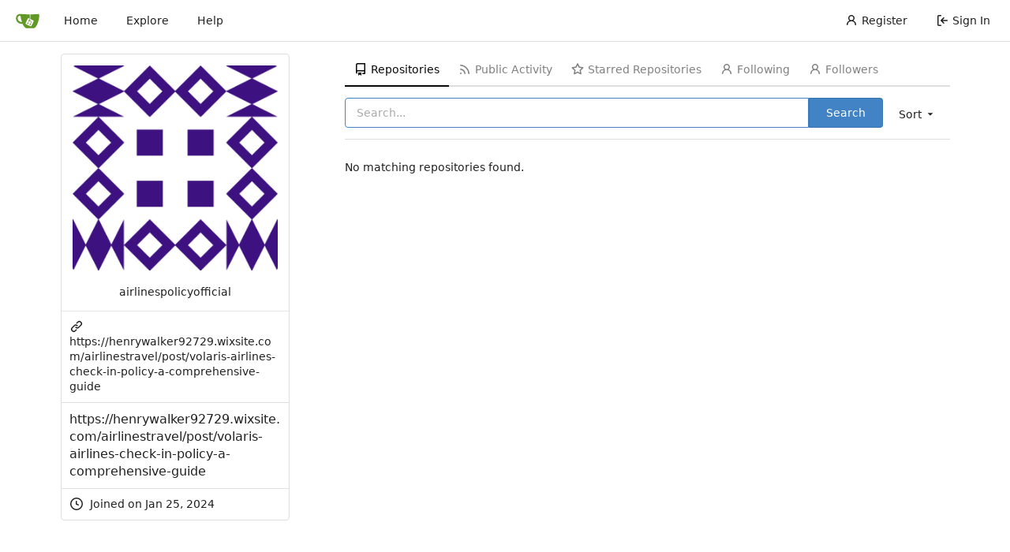

--- FILE ---
content_type: text/html; charset=UTF-8
request_url: https://git.entryrise.com/airlinespolicyofficial
body_size: 4840
content:
<!DOCTYPE html>
<html lang="en-US" class="theme-">
<head data-suburl="">
	<meta charset="utf-8">
	<meta name="viewport" content="width=device-width, initial-scale=1">
	<title>airlinespolicyofficial -  Gitea: Git with a cup of tea </title>
	<link rel="manifest" href="[data-uri]"/>
	<meta name="theme-color" content="#6cc644">
	<meta name="default-theme" content="gitea" />
	<meta name="author" content="Gitea - Git with a cup of tea" />
	<meta name="description" content="Gitea (Git with a cup of tea) is a painless self-hosted Git service written in Go" />
	<meta name="keywords" content="go,git,self-hosted,gitea">
	<meta name="referrer" content="no-referrer" />
	<meta name="_csrf" content="XkTSm5-UgBtKQ5GnHgycrNzZLoc6MTc2ODQyMjU2MjA4NzMwODEwOQ" />
	
	
	

	<script>
		window.config = {
			AppVer: '1.15.0\u002brc2',
			AppSubUrl: '',
			AssetUrlPrefix: '\/assets',
			CustomEmojis: {"codeberg":":codeberg:","git":":git:","gitea":":gitea:","github":":github:","gitlab":":gitlab:","gogs":":gogs:"},
			UseServiceWorker:  true ,
			csrf: 'XkTSm5-UgBtKQ5GnHgycrNzZLoc6MTc2ODQyMjU2MjA4NzMwODEwOQ',
			HighlightJS: false,
			SimpleMDE: false,
			Tribute: false,
			NotificationSettings: {
				MinTimeout:  10000 ,
				TimeoutStep:   10000 ,
				MaxTimeout:  60000 ,
				EventSourceUpdateTime:  10000 ,
			},
			EnableTimetracking: true,
			PageIsProjects: false,
			
		};
	</script>
	<link rel="icon" href="/assets/img/logo.svg" type="image/svg+xml">
	<link rel="alternate icon" href="/assets/img/favicon.png" type="image/png">

	<link rel="stylesheet" href="/assets/css/index.css?v=48dca67e7e465261e5350e559b327001">
	<noscript>
		<style>
			.dropdown:hover > .menu { display: block; }
			.ui.secondary.menu .dropdown.item > .menu { margin-top: 0; }
		</style>
	</noscript>
	<style class="list-search-style"></style>

	<meta property="og:title" content="airlinespolicyofficial" />
	<meta property="og:type" content="profile" />
	<meta property="og:image" content="https://git.entryrise.com/user/avatar/airlinespolicyofficial/-1" />
	<meta property="og:url" content="https://git.entryrise.com/airlinespolicyofficial" />
	
		<meta property="og:description" content="https://henrywalker92729.wixsite.com/airlinestravel/post/volaris-airlines-check-in-policy-a-comprehensive-guide">
	

<meta property="og:site_name" content="Gitea: Git with a cup of tea" />


</head>
<body>
	

	<div class="full height">
		<noscript>This website works better with JavaScript.</noscript>

		

		
			<div class="ui top secondary stackable main menu following bar light">
				<div class="ui container" id="navbar">
	<div class="item brand" style="justify-content: space-between;">
		<a href="/">
			<img class="ui mini image" width="30" height="30" src="/assets/img/logo.svg">
		</a>
		<div class="ui basic icon button mobile-only" id="navbar-expand-toggle">
			<i class="sidebar icon"></i>
		</div>
	</div>

	
		<a class="item " href="/">Home</a>
		<a class="item " href="/explore/repos">Explore</a>
	

	

	


	
		<a class="item" target="_blank" rel="noopener noreferrer" href="https://docs.gitea.io">Help</a>
		<div class="right stackable menu">
			
				<a class="item" href="/user/sign_up">
					<svg viewBox="0 0 16 16" class="svg octicon-person" width="16" height="16" aria-hidden="true"><path fill-rule="evenodd" d="M10.5 5a2.5 2.5 0 1 1-5 0 2.5 2.5 0 0 1 5 0zm.061 3.073a4 4 0 1 0-5.123 0 6.004 6.004 0 0 0-3.431 5.142.75.75 0 0 0 1.498.07 4.5 4.5 0 0 1 8.99 0 .75.75 0 1 0 1.498-.07 6.005 6.005 0 0 0-3.432-5.142z"/></svg> Register
				</a>
			
			<a class="item" rel="nofollow" href="/user/login?redirect_to=%2fairlinespolicyofficial">
				<svg viewBox="0 0 16 16" class="svg octicon-sign-in" width="16" height="16" aria-hidden="true"><path fill-rule="evenodd" d="M2 2.75C2 1.784 2.784 1 3.75 1h2.5a.75.75 0 0 1 0 1.5h-2.5a.25.25 0 0 0-.25.25v10.5c0 .138.112.25.25.25h2.5a.75.75 0 0 1 0 1.5h-2.5A1.75 1.75 0 0 1 2 13.25V2.75zm6.56 4.5 1.97-1.97a.75.75 0 1 0-1.06-1.06L6.22 7.47a.75.75 0 0 0 0 1.06l3.25 3.25a.75.75 0 1 0 1.06-1.06L8.56 8.75h5.69a.75.75 0 0 0 0-1.5H8.56z"/></svg> Sign In
			</a>
		</div>
	
</div>

			</div>
		


<div class="page-content user profile">
	<div class="ui container">
		<div class="ui stackable grid">
			<div class="ui five wide column">
				<div class="ui card">
					
						<span class="image" id="profile-avatar">
							<img class="ui avatar image" src="/avatar/ec16f4eca2118516c5efb071b987c3e1?size=1160" title="airlinespolicyofficial" width="290" height="290"/>
						</span>
					
					<div class="content word-break profile-avatar-name">
						
						<span class="username text center">airlinespolicyofficial</span>
					</div>
					<div class="extra content word-break">
						<ul>
							
							
							
								<li>
									<svg viewBox="0 0 16 16" class="svg octicon-link" width="16" height="16" aria-hidden="true"><path fill-rule="evenodd" d="M7.775 3.275a.75.75 0 0 0 1.06 1.06l1.25-1.25a2 2 0 1 1 2.83 2.83l-2.5 2.5a2 2 0 0 1-2.83 0 .75.75 0 0 0-1.06 1.06 3.5 3.5 0 0 0 4.95 0l2.5-2.5a3.5 3.5 0 0 0-4.95-4.95l-1.25 1.25zm-4.69 9.64a2 2 0 0 1 0-2.83l2.5-2.5a2 2 0 0 1 2.83 0 .75.75 0 0 0 1.06-1.06 3.5 3.5 0 0 0-4.95 0l-2.5 2.5a3.5 3.5 0 0 0 4.95 4.95l1.25-1.25a.75.75 0 0 0-1.06-1.06l-1.25 1.25a2 2 0 0 1-2.83 0z"/></svg>
									<a target="_blank" rel="noopener noreferrer me" href="https://henrywalker92729.wixsite.com/airlinestravel/post/volaris-airlines-check-in-policy-a-comprehensive-guide">https://henrywalker92729.wixsite.com/airlinestravel/post/volaris-airlines-check-in-policy-a-comprehensive-guide</a>
								</li>
							
							
								<li>
									<div class="render-content markup"><p><a href="https://henrywalker92729.wixsite.com/airlinestravel/post/volaris-airlines-check-in-policy-a-comprehensive-guide" rel="nofollow">https://henrywalker92729.wixsite.com/airlinestravel/post/volaris-airlines-check-in-policy-a-comprehensive-guide</a></p>
</div>
								</li>
							
							
							<li><svg viewBox="0 0 16 16" class="svg octicon-clock" width="16" height="16" aria-hidden="true"><path fill-rule="evenodd" d="M1.5 8a6.5 6.5 0 1 1 13 0 6.5 6.5 0 0 1-13 0zM8 0a8 8 0 1 0 0 16A8 8 0 0 0 8 0zm.5 4.75a.75.75 0 0 0-1.5 0v3.5a.75.75 0 0 0 .471.696l2.5 1a.75.75 0 0 0 .557-1.392L8.5 7.742V4.75z"/></svg> Joined on Jan 25, 2024</li>
							
							
						</ul>
					</div>
				</div>
			</div>
			<div class="ui eleven wide column">
				<div class="ui secondary stackable pointing tight menu">
					<a class='active item' href="/airlinespolicyofficial">
						<svg viewBox="0 0 16 16" class="svg octicon-repo" width="16" height="16" aria-hidden="true"><path fill-rule="evenodd" d="M2 2.5A2.5 2.5 0 0 1 4.5 0h8.75a.75.75 0 0 1 .75.75v12.5a.75.75 0 0 1-.75.75h-2.5a.75.75 0 1 1 0-1.5h1.75v-2h-8a1 1 0 0 0-.714 1.7.75.75 0 0 1-1.072 1.05A2.495 2.495 0 0 1 2 11.5v-9zm10.5-1V9h-8c-.356 0-.694.074-1 .208V2.5a1 1 0 0 1 1-1h8zM5 12.25v3.25a.25.25 0 0 0 .4.2l1.45-1.087a.25.25 0 0 1 .3 0L8.6 15.7a.25.25 0 0 0 .4-.2v-3.25a.25.25 0 0 0-.25-.25h-3.5a.25.25 0 0 0-.25.25z"/></svg> Repositories
					</a>
					<a class=' item' href="/airlinespolicyofficial?tab=activity">
						<svg viewBox="0 0 16 16" class="svg octicon-rss" width="16" height="16" aria-hidden="true"><path fill-rule="evenodd" d="M2.002 2.725a.75.75 0 0 1 .797-.699C8.79 2.42 13.58 7.21 13.974 13.201a.75.75 0 1 1-1.497.098 10.502 10.502 0 0 0-9.776-9.776.75.75 0 0 1-.7-.798zM2 13a1 1 0 1 1 2 0 1 1 0 0 1-2 0zm.84-5.95a.75.75 0 0 0-.179 1.489c2.509.3 4.5 2.291 4.8 4.8a.75.75 0 1 0 1.49-.178A7.003 7.003 0 0 0 2.838 7.05z"/></svg> Public Activity
					</a>
					
						<a class=' item' href="/airlinespolicyofficial?tab=stars">
							<svg viewBox="0 0 16 16" class="svg octicon-star" width="16" height="16" aria-hidden="true"><path fill-rule="evenodd" d="M8 .25a.75.75 0 0 1 .673.418l1.882 3.815 4.21.612a.75.75 0 0 1 .416 1.279l-3.046 2.97.719 4.192a.75.75 0 0 1-1.088.791L8 12.347l-3.766 1.98a.75.75 0 0 1-1.088-.79l.72-4.194L.818 6.374a.75.75 0 0 1 .416-1.28l4.21-.611L7.327.668A.75.75 0 0 1 8 .25zm0 2.445L6.615 5.5a.75.75 0 0 1-.564.41l-3.097.45 2.24 2.184a.75.75 0 0 1 .216.664l-.528 3.084 2.769-1.456a.75.75 0 0 1 .698 0l2.77 1.456-.53-3.084a.75.75 0 0 1 .216-.664l2.24-2.183-3.096-.45a.75.75 0 0 1-.564-.41L8 2.694v.001z"/></svg> Starred Repositories
							
						</a>
					
					<a class=' item' href="/airlinespolicyofficial?tab=following">
						<svg viewBox="0 0 16 16" class="svg octicon-person" width="16" height="16" aria-hidden="true"><path fill-rule="evenodd" d="M10.5 5a2.5 2.5 0 1 1-5 0 2.5 2.5 0 0 1 5 0zm.061 3.073a4 4 0 1 0-5.123 0 6.004 6.004 0 0 0-3.431 5.142.75.75 0 0 0 1.498.07 4.5 4.5 0 0 1 8.99 0 .75.75 0 1 0 1.498-.07 6.005 6.005 0 0 0-3.432-5.142z"/></svg> Following
						
					</a>
					<a class=' item' href="/airlinespolicyofficial?tab=followers">
						<svg viewBox="0 0 16 16" class="svg octicon-person" width="16" height="16" aria-hidden="true"><path fill-rule="evenodd" d="M10.5 5a2.5 2.5 0 1 1-5 0 2.5 2.5 0 0 1 5 0zm.061 3.073a4 4 0 1 0-5.123 0 6.004 6.004 0 0 0-3.431 5.142.75.75 0 0 0 1.498.07 4.5 4.5 0 0 1 8.99 0 .75.75 0 1 0 1.498-.07 6.005 6.005 0 0 0-3.432-5.142z"/></svg> Followers
						
					</a>
				</div>

				
					<div class="ui right floated secondary filter menu">
	
	<div class="ui right dropdown type jump item">
		<span class="text">
			Sort
				<svg viewBox="0 0 16 16" class="dropdown icon svg octicon-triangle-down" width="14" height="14" aria-hidden="true"><path d="m4.427 7.427 3.396 3.396a.25.25 0 0 0 .354 0l3.396-3.396A.25.25 0 0 0 11.396 7H4.604a.25.25 0 0 0-.177.427z"/></svg>
		</span>
		<div class="menu">
			<a class=" item" href="/airlinespolicyofficial?sort=newest&q=&tab=">Newest</a>
			<a class=" item" href="/airlinespolicyofficial?sort=oldest&q=&tab=">Oldest</a>
			<a class=" item" href="/airlinespolicyofficial?sort=alphabetically&q=&tab=">Alphabetically</a>
			<a class=" item" href="/airlinespolicyofficial?sort=reversealphabetically&q=&tab=">Reverse alphabetically</a>
			<a class="active item" href="/airlinespolicyofficial?sort=recentupdate&q=&tab=">Recently updated</a>
			<a class=" item" href="/airlinespolicyofficial?sort=leastupdate&q=&tab=">Least recently updated</a>
			
				<a class=" item" href="/airlinespolicyofficial?sort=moststars&q=&tab=">Most stars</a>
				<a class=" item" href="/airlinespolicyofficial?sort=feweststars&q=&tab=">Fewest stars</a>
			
			<a class=" item" href="/airlinespolicyofficial?sort=mostforks&q=&tab=">Most forks</a>
			<a class=" item" href="/airlinespolicyofficial?sort=fewestforks&q=&tab=">Fewest forks</a>
		</div>
	</div>
</div>
<form class="ui form ignore-dirty" style="max-width: 90%">
	<input type="hidden" name="tab" value="">
	<input type="hidden" name="sort" value="recentupdate">
	<div class="ui fluid action input">
		<input name="q" value="" placeholder="Search..." autofocus>
		<button class="ui blue button">Search</button>
	</div>
</form>
<div class="ui divider"></div>

					<div class="ui repository list">
	
	<div>
		No matching repositories found.
	</div>
	
</div>

					

	


				
			</div>
		</div>
	</div>
</div>


	

	</div>

	

	<footer>
	<div class="ui container">
		<div class="ui left">
			Powered by Gitea Version: 1.15.0&#43;rc2 Page: <strong>83ms</strong> Template: <strong>0ms</strong>
		</div>
		<div class="ui right links">
			
			<div class="ui language bottom floating slide up dropdown link item">
				<svg viewBox="0 0 16 16" class="svg octicon-globe" width="16" height="16" aria-hidden="true"><path fill-rule="evenodd" d="M1.543 7.25h2.733c.144-2.074.866-3.756 1.58-4.948.12-.197.237-.381.353-.552a6.506 6.506 0 0 0-4.666 5.5zm2.733 1.5H1.543a6.506 6.506 0 0 0 4.666 5.5 11.13 11.13 0 0 1-.352-.552c-.715-1.192-1.437-2.874-1.581-4.948zm1.504 0h4.44a9.637 9.637 0 0 1-1.363 4.177c-.306.51-.612.919-.857 1.215a9.978 9.978 0 0 1-.857-1.215A9.637 9.637 0 0 1 5.78 8.75zm4.44-1.5H5.78a9.637 9.637 0 0 1 1.363-4.177c.306-.51.612-.919.857-1.215.245.296.55.705.857 1.215A9.638 9.638 0 0 1 10.22 7.25zm1.504 1.5c-.144 2.074-.866 3.756-1.58 4.948-.12.197-.237.381-.353.552a6.506 6.506 0 0 0 4.666-5.5h-2.733zm2.733-1.5h-2.733c-.144-2.074-.866-3.756-1.58-4.948a11.738 11.738 0 0 0-.353-.552 6.506 6.506 0 0 1 4.666 5.5zM8 0a8 8 0 1 0 0 16A8 8 0 0 0 8 0z"/></svg>
				<div class="text">English</div>
				<div class="menu language-menu">
					
						<a lang="en-US" data-url="/?lang=en-US" class="item active selected">English</a>
					
						<a lang="zh-CN" data-url="/?lang=zh-CN" class="item ">简体中文</a>
					
						<a lang="zh-HK" data-url="/?lang=zh-HK" class="item ">繁體中文（香港）</a>
					
						<a lang="zh-TW" data-url="/?lang=zh-TW" class="item ">繁體中文（台灣）</a>
					
						<a lang="de-DE" data-url="/?lang=de-DE" class="item ">Deutsch</a>
					
						<a lang="fr-FR" data-url="/?lang=fr-FR" class="item ">français</a>
					
						<a lang="nl-NL" data-url="/?lang=nl-NL" class="item ">Nederlands</a>
					
						<a lang="lv-LV" data-url="/?lang=lv-LV" class="item ">latviešu</a>
					
						<a lang="ru-RU" data-url="/?lang=ru-RU" class="item ">русский</a>
					
						<a lang="uk-UA" data-url="/?lang=uk-UA" class="item ">Українська</a>
					
						<a lang="ja-JP" data-url="/?lang=ja-JP" class="item ">日本語</a>
					
						<a lang="es-ES" data-url="/?lang=es-ES" class="item ">español</a>
					
						<a lang="pt-BR" data-url="/?lang=pt-BR" class="item ">português do Brasil</a>
					
						<a lang="pt-PT" data-url="/?lang=pt-PT" class="item ">Português de Portugal</a>
					
						<a lang="pl-PL" data-url="/?lang=pl-PL" class="item ">polski</a>
					
						<a lang="bg-BG" data-url="/?lang=bg-BG" class="item ">български</a>
					
						<a lang="it-IT" data-url="/?lang=it-IT" class="item ">italiano</a>
					
						<a lang="fi-FI" data-url="/?lang=fi-FI" class="item ">suomi</a>
					
						<a lang="tr-TR" data-url="/?lang=tr-TR" class="item ">Türkçe</a>
					
						<a lang="cs-CZ" data-url="/?lang=cs-CZ" class="item ">čeština</a>
					
						<a lang="sr-SP" data-url="/?lang=sr-SP" class="item ">српски</a>
					
						<a lang="sv-SE" data-url="/?lang=sv-SE" class="item ">svenska</a>
					
						<a lang="ko-KR" data-url="/?lang=ko-KR" class="item ">한국어</a>
					
				</div>
			</div>
			<a href="/assets/js/licenses.txt">Licenses</a>
			<a href="/api/swagger">API</a>
			<a target="_blank" rel="noopener noreferrer" href="https://gitea.io">Website</a>
			
			<span class="version">Go1.16.6</span>
		</div>
	</div>
</footer>






	<script src="/assets/js/index.js?v=48dca67e7e465261e5350e559b327001"></script>

<script defer src="https://static.cloudflareinsights.com/beacon.min.js/vcd15cbe7772f49c399c6a5babf22c1241717689176015" integrity="sha512-ZpsOmlRQV6y907TI0dKBHq9Md29nnaEIPlkf84rnaERnq6zvWvPUqr2ft8M1aS28oN72PdrCzSjY4U6VaAw1EQ==" data-cf-beacon='{"version":"2024.11.0","token":"6689adb628c84267aa259e5c4fbe30da","r":1,"server_timing":{"name":{"cfCacheStatus":true,"cfEdge":true,"cfExtPri":true,"cfL4":true,"cfOrigin":true,"cfSpeedBrain":true},"location_startswith":null}}' crossorigin="anonymous"></script>
</body>
</html>



--- FILE ---
content_type: text/javascript; charset=utf-8
request_url: https://git.entryrise.com/assets/js/index.js?v=48dca67e7e465261e5350e559b327001
body_size: 248946
content:
var Ds=Math.pow;(function(){var Ps={"./web_src/fomantic/build/semantic.js":function(){(function(l,V,oe,s){"use strict";l.isWindow=l.isWindow||function(h){return h!=null&&h===h.window},V=typeof V!="undefined"&&V.Math==Math?V:typeof self!="undefined"&&self.Math==Math?self:Function("return this")(),l.api=l.fn.api=function(h){var p=l.isFunction(this)?l(V):l(this),F=p.selector||"",M=new Date().getTime(),B=[],se=arguments[0],Q=typeof se=="string",ue=[].slice.call(arguments,1),G;return p.each(function(){var b=l.isPlainObject(h)?l.extend(!0,{},l.fn.api.settings,h):l.extend({},l.fn.api.settings),D=b.namespace,he=b.metadata,Ce=b.selector,v=b.error,R=b.className,Te="."+D,ve="module-"+D,ye=l(this),be=ye.closest(Ce.form),_e=b.stateContext?l(b.stateContext):ye,ee,o,X,we,Ae,C=this,T=_e[0],$e=ye.data(ve),E;E={initialize:function(){Q||E.bind.events(),E.instantiate()},instantiate:function(){E.verbose("Storing instance of module",E),$e=E,ye.data(ve,$e)},destroy:function(){E.verbose("Destroying previous module for",C),ye.removeData(ve).off(Te)},bind:{events:function(){var k=E.get.event();k?(E.verbose("Attaching API events to element",k),ye.on(k+Te,E.event.trigger)):b.on=="now"&&(E.debug("Querying API endpoint immediately"),E.query())}},decode:{json:function(k){if(k!==s&&typeof k=="string")try{k=JSON.parse(k)}catch(P){}return k}},read:{cachedResponse:function(k){var P;if(V.Storage===s){E.error(v.noStorage);return}return P=sessionStorage.getItem(k),E.debug("Using cached response",k,P),P=E.decode.json(P),P}},write:{cachedResponse:function(k,P){if(P&&P===""){E.debug("Response empty, not caching",P);return}if(V.Storage===s){E.error(v.noStorage);return}l.isPlainObject(P)&&(P=JSON.stringify(P)),sessionStorage.setItem(k,P),E.verbose("Storing cached response for url",k,P)}},query:function(){if(E.is.disabled()){E.debug("Element is disabled API request aborted");return}if(E.is.loading())if(b.interruptRequests)E.debug("Interrupting previous request"),E.abort();else{E.debug("Cancelling request, previous request is still pending");return}if(b.defaultData&&l.extend(!0,b.urlData,E.get.defaultData()),b.serializeForm&&(b.data=E.add.formData(b.data)),o=E.get.settings(),o===!1){E.cancelled=!0,E.error(v.beforeSend);return}else E.cancelled=!1;if(X=E.get.templatedURL(),!X&&!E.is.mocked()){E.error(v.missingURL);return}if(X=E.add.urlData(X),!(!X&&!E.is.mocked())){if(o.url=b.base+X,ee=l.extend(!0,{},b,{type:b.method||b.type,data:we,url:b.base+X,beforeSend:b.beforeXHR,success:function(){},failure:function(){},complete:function(){}}),E.debug("Querying URL",ee.url),E.verbose("Using AJAX settings",ee),b.cache==="local"&&E.read.cachedResponse(X)){E.debug("Response returned from local cache"),E.request=E.create.request(),E.request.resolveWith(T,[E.read.cachedResponse(X)]);return}b.throttle?!b.throttleFirstRequest&&!E.timer?(E.debug("Sending request",we,ee.method),E.send.request(),E.timer=setTimeout(function(){},b.throttle)):(E.debug("Throttling request",b.throttle),clearTimeout(E.timer),E.timer=setTimeout(function(){E.timer&&delete E.timer,E.debug("Sending throttled request",we,ee.method),E.send.request()},b.throttle)):(E.debug("Sending request",we,ee.method),E.send.request())}},should:{removeError:function(){return b.hideError===!0||b.hideError==="auto"&&!E.is.form()}},is:{disabled:function(){return ye.filter(Ce.disabled).length>0},expectingJSON:function(){return b.dataType==="json"||b.dataType==="jsonp"},form:function(){return ye.is("form")||_e.is("form")},mocked:function(){return b.mockResponse||b.mockResponseAsync||b.response||b.responseAsync},input:function(){return ye.is("input")},loading:function(){return E.request?E.request.state()=="pending":!1},abortedRequest:function(k){return k&&k.readyState!==s&&k.readyState===0?(E.verbose("XHR request determined to be aborted"),!0):(E.verbose("XHR request was not aborted"),!1)},validResponse:function(k){return!E.is.expectingJSON()||!l.isFunction(b.successTest)?(E.verbose("Response is not JSON, skipping validation",b.successTest,k),!0):(E.debug("Checking JSON returned success",b.successTest,k),b.successTest(k)?(E.debug("Response passed success test",k),!0):(E.debug("Response failed success test",k),!1))}},was:{cancelled:function(){return E.cancelled||!1},succesful:function(){return E.verbose('This behavior will be deleted due to typo. Use "was successful" instead.'),E.was.successful()},successful:function(){return E.request&&E.request.state()=="resolved"},failure:function(){return E.request&&E.request.state()=="rejected"},complete:function(){return E.request&&(E.request.state()=="resolved"||E.request.state()=="rejected")}},add:{urlData:function(k,P){var W,ge;return k&&(W=k.match(b.regExp.required),ge=k.match(b.regExp.optional),P=P||b.urlData,W&&(E.debug("Looking for required URL variables",W),l.each(W,function(Re,ne){var N=ne.indexOf("$")!==-1?ne.substr(2,ne.length-3):ne.substr(1,ne.length-2),y=l.isPlainObject(P)&&P[N]!==s?P[N]:ye.data(N)!==s?ye.data(N):_e.data(N)!==s?_e.data(N):P[N];if(y===s)return E.error(v.requiredParameter,N,k),k=!1,!1;E.verbose("Found required variable",N,y),y=b.encodeParameters?E.get.urlEncodedValue(y):y,k=k.replace(ne,y)})),ge&&(E.debug("Looking for optional URL variables",W),l.each(ge,function(Re,ne){var N=ne.indexOf("$")!==-1?ne.substr(3,ne.length-4):ne.substr(2,ne.length-3),y=l.isPlainObject(P)&&P[N]!==s?P[N]:ye.data(N)!==s?ye.data(N):_e.data(N)!==s?_e.data(N):P[N];y!==s?(E.verbose("Optional variable Found",N,y),k=k.replace(ne,y)):(E.verbose("Optional variable not found",N),k.indexOf("/"+ne)!==-1?k=k.replace("/"+ne,""):k=k.replace(ne,""))}))),k},formData:function(k){var P=l.fn.serializeObject!==s,W=P?be.serializeObject():be.serialize(),ge;return k=k||b.data,ge=l.isPlainObject(k),ge?P?(E.debug("Extending existing data with form data",k,W),k=l.extend(!0,{},k,W)):(E.error(v.missingSerialize),E.debug("Cant extend data. Replacing data with form data",k,W),k=W):(E.debug("Adding form data",W),k=W),k}},send:{request:function(){E.set.loading(),E.request=E.create.request(),E.is.mocked()?E.mockedXHR=E.create.mockedXHR():E.xhr=E.create.xhr(),b.onRequest.call(T,E.request,E.xhr)}},event:{trigger:function(k){E.query(),(k.type=="submit"||k.type=="click")&&k.preventDefault()},xhr:{always:function(){},done:function(k,P,W){var ge=this,Re=new Date().getTime()-Ae,ne=b.loadingDuration-Re,N=l.isFunction(b.onResponse)?E.is.expectingJSON()&&!b.rawResponse?b.onResponse.call(ge,l.extend(!0,{},k)):b.onResponse.call(ge,k):!1;ne=ne>0?ne:0,N&&(E.debug("Modified API response in onResponse callback",b.onResponse,N,k),k=N),ne>0&&E.debug("Response completed early delaying state change by",ne),setTimeout(function(){E.is.validResponse(k)?E.request.resolveWith(ge,[k,W]):E.request.rejectWith(ge,[W,"invalid"])},ne)},fail:function(k,P,W){var ge=this,Re=new Date().getTime()-Ae,ne=b.loadingDuration-Re;ne=ne>0?ne:0,ne>0&&E.debug("Response completed early delaying state change by",ne),setTimeout(function(){E.is.abortedRequest(k)?E.request.rejectWith(ge,[k,"aborted",W]):E.request.rejectWith(ge,[k,"error",P,W])},ne)}},request:{done:function(k,P){E.debug("Successful API Response",k),b.cache==="local"&&X&&(E.write.cachedResponse(X,k),E.debug("Saving server response locally",E.cache)),b.onSuccess.call(T,k,ye,P)},complete:function(k,P){var W,ge;E.was.successful()?(ge=k,W=P):(W=k,ge=E.get.responseFromXHR(W)),E.remove.loading(),b.onComplete.call(T,ge,ye,W)},fail:function(k,P,W){var ge=E.get.responseFromXHR(k),Re=E.get.errorFromRequest(ge,P,W);if(P=="aborted")return E.debug("XHR Aborted (Most likely caused by page navigation or CORS Policy)",P,W),b.onAbort.call(T,P,ye,k),!0;P=="invalid"?E.debug("JSON did not pass success test. A server-side error has most likely occurred",ge):P=="error"&&k!==s&&(E.debug("XHR produced a server error",P,W),(k.status<200||k.status>=300)&&W!==s&&W!==""&&E.error(v.statusMessage+W,ee.url),b.onError.call(T,Re,ye,k)),b.errorDuration&&P!=="aborted"&&(E.debug("Adding error state"),E.set.error(),E.should.removeError()&&setTimeout(E.remove.error,b.errorDuration)),E.debug("API Request failed",Re,k),b.onFailure.call(T,ge,ye,k)}}},create:{request:function(){return l.Deferred().always(E.event.request.complete).done(E.event.request.done).fail(E.event.request.fail)},mockedXHR:function(){var k=!1,P=!1,W=!1,ge=b.mockResponse||b.response,Re=b.mockResponseAsync||b.responseAsync,ne,N,y;return y=l.Deferred().always(E.event.xhr.complete).done(E.event.xhr.done).fail(E.event.xhr.fail),ge?(l.isFunction(ge)?(E.debug("Using specified synchronous callback",ge),N=ge.call(T,o)):(E.debug("Using settings specified response",ge),N=ge),y.resolveWith(T,[N,k,{responseText:N}])):l.isFunction(Re)&&(ne=function(K){E.debug("Async callback returned response",K),K?y.resolveWith(T,[K,k,{responseText:K}]):y.rejectWith(T,[{responseText:K},P,W])},E.debug("Using specified async response callback",Re),Re.call(T,o,ne)),y},xhr:function(){var k;return k=l.ajax(ee).always(E.event.xhr.always).done(E.event.xhr.done).fail(E.event.xhr.fail),E.verbose("Created server request",k,ee),k}},set:{error:function(){E.verbose("Adding error state to element",_e),_e.addClass(R.error)},loading:function(){E.verbose("Adding loading state to element",_e),_e.addClass(R.loading),Ae=new Date().getTime()}},remove:{error:function(){E.verbose("Removing error state from element",_e),_e.removeClass(R.error)},loading:function(){E.verbose("Removing loading state from element",_e),_e.removeClass(R.loading)}},get:{responseFromXHR:function(k){return l.isPlainObject(k)?E.is.expectingJSON()?E.decode.json(k.responseText):k.responseText:!1},errorFromRequest:function(k,P,W){return l.isPlainObject(k)&&k.error!==s?k.error:b.error[P]!==s?b.error[P]:W},request:function(){return E.request||!1},xhr:function(){return E.xhr||!1},settings:function(){var k;return k=b.beforeSend.call(ye,b),k&&(k.success!==s&&(E.debug("Legacy success callback detected",k),E.error(v.legacyParameters,k.success),k.onSuccess=k.success),k.failure!==s&&(E.debug("Legacy failure callback detected",k),E.error(v.legacyParameters,k.failure),k.onFailure=k.failure),k.complete!==s&&(E.debug("Legacy complete callback detected",k),E.error(v.legacyParameters,k.complete),k.onComplete=k.complete)),k===s&&E.error(v.noReturnedValue),k===!1?k:k!==s?l.extend(!0,{},k):l.extend(!0,{},b)},urlEncodedValue:function(k){var P=V.decodeURIComponent(k),W=V.encodeURIComponent(k),ge=P!==k;return ge?(E.debug("URL value is already encoded, avoiding double encoding",k),k):(E.verbose("Encoding value using encodeURIComponent",k,W),W)},defaultData:function(){var k={};return l.isWindow(C)||(E.is.input()?k.value=ye.val():E.is.form()||(k.text=ye.text())),k},event:function(){return l.isWindow(C)||b.on=="now"?(E.debug("API called without element, no events attached"),!1):b.on=="auto"?ye.is("input")?C.oninput!==s?"input":C.onpropertychange!==s?"propertychange":"keyup":ye.is("form")?"submit":"click":b.on},templatedURL:function(k){if(k=k||ye.data(he.action)||b.action||!1,X=ye.data(he.url)||b.url||!1,X)return E.debug("Using specified url",X),X;if(k){if(E.debug("Looking up url for action",k,b.api),b.api[k]===s&&!E.is.mocked()){E.error(v.missingAction,b.action,b.api);return}X=b.api[k]}else E.is.form()&&(X=ye.attr("action")||_e.attr("action")||!1,E.debug("No url or action specified, defaulting to form action",X));return X}},abort:function(){var k=E.get.xhr();k&&k.state()!=="resolved"&&(E.debug("Cancelling API request"),k.abort())},reset:function(){E.remove.error(),E.remove.loading()},setting:function(k,P){if(E.debug("Changing setting",k,P),l.isPlainObject(k))l.extend(!0,b,k);else if(P!==s)l.isPlainObject(b[k])?l.extend(!0,b[k],P):b[k]=P;else return b[k]},internal:function(k,P){if(l.isPlainObject(k))l.extend(!0,E,k);else if(P!==s)E[k]=P;else return E[k]},debug:function(){!b.silent&&b.debug&&(b.performance?E.performance.log(arguments):(E.debug=Function.prototype.bind.call(console.info,console,b.name+":"),E.debug.apply(console,arguments)))},verbose:function(){!b.silent&&b.verbose&&b.debug&&(b.performance?E.performance.log(arguments):(E.verbose=Function.prototype.bind.call(console.info,console,b.name+":"),E.verbose.apply(console,arguments)))},error:function(){b.silent||(E.error=Function.prototype.bind.call(console.error,console,b.name+":"),E.error.apply(console,arguments))},performance:{log:function(k){var P,W,ge;b.performance&&(P=new Date().getTime(),ge=M||P,W=P-ge,M=P,B.push({Name:k[0],Arguments:[].slice.call(k,1)||"","Execution Time":W})),clearTimeout(E.performance.timer),E.performance.timer=setTimeout(E.performance.display,500)},display:function(){var k=b.name+":",P=0;M=!1,clearTimeout(E.performance.timer),l.each(B,function(W,ge){P+=ge["Execution Time"]}),k+=" "+P+"ms",F&&(k+=" '"+F+"'"),(console.group!==s||console.table!==s)&&B.length>0&&(console.groupCollapsed(k),console.table?console.table(B):l.each(B,function(W,ge){console.log(ge.Name+": "+ge["Execution Time"]+"ms")}),console.groupEnd()),B=[]}},invoke:function(k,P,W){var ge=$e,Re,ne,N;return P=P||ue,W=C||W,typeof k=="string"&&ge!==s&&(k=k.split(/[\. ]/),Re=k.length-1,l.each(k,function(y,K){var S=y!=Re?K+k[y+1].charAt(0).toUpperCase()+k[y+1].slice(1):k;if(l.isPlainObject(ge[S])&&y!=Re)ge=ge[S];else{if(ge[S]!==s)return ne=ge[S],!1;if(l.isPlainObject(ge[K])&&y!=Re)ge=ge[K];else return ge[K]!==s?(ne=ge[K],!1):(E.error(v.method,k),!1)}})),l.isFunction(ne)?N=ne.apply(W,P):ne!==s&&(N=ne),Array.isArray(G)?G.push(N):G!==s?G=[G,N]:N!==s&&(G=N),ne}},Q?($e===s&&E.initialize(),E.invoke(se)):($e!==s&&$e.invoke("destroy"),E.initialize())}),G!==s?G:this},l.api.settings={name:"API",namespace:"api",debug:!1,verbose:!1,performance:!0,api:{},cache:!0,interruptRequests:!0,on:"auto",stateContext:!1,loadingDuration:0,hideError:"auto",errorDuration:2e3,encodeParameters:!0,action:!1,url:!1,base:"",urlData:{},defaultData:!0,serializeForm:!1,throttle:0,throttleFirstRequest:!0,method:"get",data:{},dataType:"json",mockResponse:!1,mockResponseAsync:!1,response:!1,responseAsync:!1,rawResponse:!1,beforeSend:function(h){return h},beforeXHR:function(h){},onRequest:function(h,p){},onResponse:!1,onSuccess:function(h,p){},onComplete:function(h,p){},onFailure:function(h,p){},onError:function(h,p){},onAbort:function(h,p){},successTest:!1,error:{beforeSend:"The before send function has aborted the request",error:"There was an error with your request",exitConditions:"API Request Aborted. Exit conditions met",JSONParse:"JSON could not be parsed during error handling",legacyParameters:"You are using legacy API success callback names",method:"The method you called is not defined",missingAction:"API action used but no url was defined",missingSerialize:"jquery-serialize-object is required to add form data to an existing data object",missingURL:"No URL specified for api event",noReturnedValue:"The beforeSend callback must return a settings object, beforeSend ignored.",noStorage:"Caching responses locally requires session storage",parseError:"There was an error parsing your request",requiredParameter:"Missing a required URL parameter: ",statusMessage:"Server gave an error: ",timeout:"Your request timed out"},regExp:{required:/\{\$*[A-z0-9]+\}/g,optional:/\{\/\$*[A-z0-9]+\}/g},className:{loading:"loading",error:"error"},selector:{disabled:".disabled",form:"form"},metadata:{action:"action",url:"url"}}})(jQuery,window,document);(function(l,V,oe,s){"use strict";l.isFunction=l.isFunction||function(h){return typeof h=="function"&&typeof h.nodeType!="number"},V=typeof V!="undefined"&&V.Math==Math?V:typeof self!="undefined"&&self.Math==Math?self:Function("return this")(),l.fn.checkbox=function(h){var p=l(this),F=p.selector||"",M=new Date().getTime(),B=[],se=arguments[0],Q=typeof se=="string",ue=[].slice.call(arguments,1),G;return p.each(function(){var b=l.extend(!0,{},l.fn.checkbox.settings,h),D=b.className,he=b.namespace,Ce=b.selector,v=b.error,R="."+he,Te="module-"+he,ve=l(this),ye=l(this).children(Ce.label),be=l(this).children(Ce.input),_e=be[0],ee=!1,o=!1,X=ve.data(Te),we,Ae=this,C;C={initialize:function(){C.verbose("Initializing checkbox",b),C.create.label(),C.bind.events(),C.set.tabbable(),C.hide.input(),C.observeChanges(),C.instantiate(),C.setup()},instantiate:function(){C.verbose("Storing instance of module",C),X=C,ve.data(Te,C)},destroy:function(){C.verbose("Destroying module"),C.unbind.events(),C.show.input(),ve.removeData(Te)},fix:{reference:function(){ve.is(Ce.input)&&(C.debug("Behavior called on <input> adjusting invoked element"),ve=ve.closest(Ce.checkbox),C.refresh())}},setup:function(){C.set.initialLoad(),C.is.indeterminate()?(C.debug("Initial value is indeterminate"),C.indeterminate()):C.is.checked()?(C.debug("Initial value is checked"),C.check()):(C.debug("Initial value is unchecked"),C.uncheck()),C.remove.initialLoad()},refresh:function(){ye=ve.children(Ce.label),be=ve.children(Ce.input),_e=be[0]},hide:{input:function(){C.verbose("Modifying <input> z-index to be unselectable"),be.addClass(D.hidden)}},show:{input:function(){C.verbose("Modifying <input> z-index to be selectable"),be.removeClass(D.hidden)}},observeChanges:function(){"MutationObserver"in V&&(we=new MutationObserver(function(T){C.debug("DOM tree modified, updating selector cache"),C.refresh()}),we.observe(Ae,{childList:!0,subtree:!0}),C.debug("Setting up mutation observer",we))},attachEvents:function(T,$e){var E=l(T);$e=l.isFunction(C[$e])?C[$e]:C.toggle,E.length>0?(C.debug("Attaching checkbox events to element",T,$e),E.on("click"+R,$e)):C.error(v.notFound)},preventDefaultOnInputTarget:function(){typeof event!="undefined"&&event!==null&&l(event.target).is(Ce.input)&&(C.verbose("Preventing default check action after manual check action"),event.preventDefault())},event:{change:function(T){C.should.ignoreCallbacks()||b.onChange.call(_e)},click:function(T){var $e=l(T.target);if($e.is(Ce.input)){C.verbose("Using default check action on initialized checkbox");return}if($e.is(Ce.link)){C.debug("Clicking link inside checkbox, skipping toggle");return}C.toggle(),be.focus(),T.preventDefault()},keydown:function(T){var $e=T.which,E={enter:13,space:32,escape:27,left:37,up:38,right:39,down:40},k=C.get.radios(),P=k.index(ve),W=k.length,ge=!1;if($e==E.left||$e==E.up?ge=(P===0?W:P)-1:($e==E.right||$e==E.down)&&(ge=P===W-1?0:P+1),!C.should.ignoreCallbacks()&&ge!==!1){if(b.beforeUnchecked.apply(_e)===!1)return C.verbose("Option not allowed to be unchecked, cancelling key navigation"),!1;if(b.beforeChecked.apply(l(k[ge]).children(Ce.input)[0])===!1)return C.verbose("Next option should not allow check, cancelling key navigation"),!1}$e==E.escape?(C.verbose("Escape key pressed blurring field"),be.blur(),o=!0):!T.ctrlKey&&($e==E.space||$e==E.enter&&b.enableEnterKey)?(C.verbose("Enter/space key pressed, toggling checkbox"),C.toggle(),o=!0):o=!1},keyup:function(T){o&&T.preventDefault()}},check:function(){!C.should.allowCheck()||(C.debug("Checking checkbox",be),C.set.checked(),C.should.ignoreCallbacks()||(b.onChecked.call(_e),C.trigger.change()),C.preventDefaultOnInputTarget())},uncheck:function(){!C.should.allowUncheck()||(C.debug("Unchecking checkbox"),C.set.unchecked(),C.should.ignoreCallbacks()||(b.onUnchecked.call(_e),C.trigger.change()),C.preventDefaultOnInputTarget())},indeterminate:function(){if(C.should.allowIndeterminate()){C.debug("Checkbox is already indeterminate");return}C.debug("Making checkbox indeterminate"),C.set.indeterminate(),C.should.ignoreCallbacks()||(b.onIndeterminate.call(_e),C.trigger.change())},determinate:function(){if(C.should.allowDeterminate()){C.debug("Checkbox is already determinate");return}C.debug("Making checkbox determinate"),C.set.determinate(),C.should.ignoreCallbacks()||(b.onDeterminate.call(_e),C.trigger.change())},enable:function(){if(C.is.enabled()){C.debug("Checkbox is already enabled");return}C.debug("Enabling checkbox"),C.set.enabled(),C.should.ignoreCallbacks()||(b.onEnable.call(_e),b.onEnabled.call(_e),C.trigger.change())},disable:function(){if(C.is.disabled()){C.debug("Checkbox is already disabled");return}C.debug("Disabling checkbox"),C.set.disabled(),C.should.ignoreCallbacks()||(b.onDisable.call(_e),b.onDisabled.call(_e),C.trigger.change())},get:{radios:function(){var T=C.get.name();return l('input[name="'+T+'"]').closest(Ce.checkbox)},otherRadios:function(){return C.get.radios().not(ve)},name:function(){return be.attr("name")}},is:{initialLoad:function(){return ee},radio:function(){return be.hasClass(D.radio)||be.attr("type")=="radio"},indeterminate:function(){return be.prop("indeterminate")!==s&&be.prop("indeterminate")},checked:function(){return be.prop("checked")!==s&&be.prop("checked")},disabled:function(){return be.prop("disabled")!==s&&be.prop("disabled")},enabled:function(){return!C.is.disabled()},determinate:function(){return!C.is.indeterminate()},unchecked:function(){return!C.is.checked()}},should:{allowCheck:function(){return C.is.determinate()&&C.is.checked()&&!C.is.initialLoad()?(C.debug("Should not allow check, checkbox is already checked"),!1):!C.should.ignoreCallbacks()&&b.beforeChecked.apply(_e)===!1?(C.debug("Should not allow check, beforeChecked cancelled"),!1):!0},allowUncheck:function(){return C.is.determinate()&&C.is.unchecked()&&!C.is.initialLoad()?(C.debug("Should not allow uncheck, checkbox is already unchecked"),!1):!C.should.ignoreCallbacks()&&b.beforeUnchecked.apply(_e)===!1?(C.debug("Should not allow uncheck, beforeUnchecked cancelled"),!1):!0},allowIndeterminate:function(){return C.is.indeterminate()&&!C.is.initialLoad()?(C.debug("Should not allow indeterminate, checkbox is already indeterminate"),!1):!C.should.ignoreCallbacks()&&b.beforeIndeterminate.apply(_e)===!1?(C.debug("Should not allow indeterminate, beforeIndeterminate cancelled"),!1):!0},allowDeterminate:function(){return C.is.determinate()&&!C.is.initialLoad()?(C.debug("Should not allow determinate, checkbox is already determinate"),!1):!C.should.ignoreCallbacks()&&b.beforeDeterminate.apply(_e)===!1?(C.debug("Should not allow determinate, beforeDeterminate cancelled"),!1):!0},ignoreCallbacks:function(){return ee&&!b.fireOnInit}},can:{change:function(){return!(ve.hasClass(D.disabled)||ve.hasClass(D.readOnly)||be.prop("disabled")||be.prop("readonly"))},uncheck:function(){return typeof b.uncheckable=="boolean"?b.uncheckable:!C.is.radio()}},set:{initialLoad:function(){ee=!0},checked:function(){if(C.verbose("Setting class to checked"),ve.removeClass(D.indeterminate).addClass(D.checked),C.is.radio()&&C.uncheckOthers(),!C.is.indeterminate()&&C.is.checked()){C.debug("Input is already checked, skipping input property change");return}C.verbose("Setting state to checked",_e),be.prop("indeterminate",!1).prop("checked",!0)},unchecked:function(){if(C.verbose("Removing checked class"),ve.removeClass(D.indeterminate).removeClass(D.checked),!C.is.indeterminate()&&C.is.unchecked()){C.debug("Input is already unchecked");return}C.debug("Setting state to unchecked"),be.prop("indeterminate",!1).prop("checked",!1)},indeterminate:function(){if(C.verbose("Setting class to indeterminate"),ve.addClass(D.indeterminate),C.is.indeterminate()){C.debug("Input is already indeterminate, skipping input property change");return}C.debug("Setting state to indeterminate"),be.prop("indeterminate",!0)},determinate:function(){if(C.verbose("Removing indeterminate class"),ve.removeClass(D.indeterminate),C.is.determinate()){C.debug("Input is already determinate, skipping input property change");return}C.debug("Setting state to determinate"),be.prop("indeterminate",!1)},disabled:function(){if(C.verbose("Setting class to disabled"),ve.addClass(D.disabled),C.is.disabled()){C.debug("Input is already disabled, skipping input property change");return}C.debug("Setting state to disabled"),be.prop("disabled","disabled")},enabled:function(){if(C.verbose("Removing disabled class"),ve.removeClass(D.disabled),C.is.enabled()){C.debug("Input is already enabled, skipping input property change");return}C.debug("Setting state to enabled"),be.prop("disabled",!1)},tabbable:function(){C.verbose("Adding tabindex to checkbox"),be.attr("tabindex")===s&&be.attr("tabindex",0)}},remove:{initialLoad:function(){ee=!1}},trigger:{change:function(){var T=be[0];if(T){var $e=oe.createEvent("HTMLEvents");C.verbose("Triggering native change event"),$e.initEvent("change",!0,!1),T.dispatchEvent($e)}}},create:{label:function(){be.prevAll(Ce.label).length>0?(be.prev(Ce.label).detach().insertAfter(be),C.debug("Moving existing label",ye)):C.has.label()||(ye=l("<label>").insertAfter(be),C.debug("Creating label",ye))}},has:{label:function(){return ye.length>0}},bind:{events:function(){C.verbose("Attaching checkbox events"),ve.on("click"+R,C.event.click).on("change"+R,C.event.change).on("keydown"+R,Ce.input,C.event.keydown).on("keyup"+R,Ce.input,C.event.keyup)}},unbind:{events:function(){C.debug("Removing events"),ve.off(R)}},uncheckOthers:function(){var T=C.get.otherRadios();C.debug("Unchecking other radios",T),T.removeClass(D.checked)},toggle:function(){if(!C.can.change()){C.is.radio()||C.debug("Checkbox is read-only or disabled, ignoring toggle");return}C.is.indeterminate()||C.is.unchecked()?(C.debug("Currently unchecked"),C.check()):C.is.checked()&&C.can.uncheck()&&(C.debug("Currently checked"),C.uncheck())},setting:function(T,$e){if(C.debug("Changing setting",T,$e),l.isPlainObject(T))l.extend(!0,b,T);else if($e!==s)l.isPlainObject(b[T])?l.extend(!0,b[T],$e):b[T]=$e;else return b[T]},internal:function(T,$e){if(l.isPlainObject(T))l.extend(!0,C,T);else if($e!==s)C[T]=$e;else return C[T]},debug:function(){!b.silent&&b.debug&&(b.performance?C.performance.log(arguments):(C.debug=Function.prototype.bind.call(console.info,console,b.name+":"),C.debug.apply(console,arguments)))},verbose:function(){!b.silent&&b.verbose&&b.debug&&(b.performance?C.performance.log(arguments):(C.verbose=Function.prototype.bind.call(console.info,console,b.name+":"),C.verbose.apply(console,arguments)))},error:function(){b.silent||(C.error=Function.prototype.bind.call(console.error,console,b.name+":"),C.error.apply(console,arguments))},performance:{log:function(T){var $e,E,k;b.performance&&($e=new Date().getTime(),k=M||$e,E=$e-k,M=$e,B.push({Name:T[0],Arguments:[].slice.call(T,1)||"",Element:Ae,"Execution Time":E})),clearTimeout(C.performance.timer),C.performance.timer=setTimeout(C.performance.display,500)},display:function(){var T=b.name+":",$e=0;M=!1,clearTimeout(C.performance.timer),l.each(B,function(E,k){$e+=k["Execution Time"]}),T+=" "+$e+"ms",F&&(T+=" '"+F+"'"),(console.group!==s||console.table!==s)&&B.length>0&&(console.groupCollapsed(T),console.table?console.table(B):l.each(B,function(E,k){console.log(k.Name+": "+k["Execution Time"]+"ms")}),console.groupEnd()),B=[]}},invoke:function(T,$e,E){var k=X,P,W,ge;return $e=$e||ue,E=Ae||E,typeof T=="string"&&k!==s&&(T=T.split(/[\. ]/),P=T.length-1,l.each(T,function(Re,ne){var N=Re!=P?ne+T[Re+1].charAt(0).toUpperCase()+T[Re+1].slice(1):T;if(l.isPlainObject(k[N])&&Re!=P)k=k[N];else{if(k[N]!==s)return W=k[N],!1;if(l.isPlainObject(k[ne])&&Re!=P)k=k[ne];else return k[ne]!==s?(W=k[ne],!1):(C.error(v.method,T),!1)}})),l.isFunction(W)?ge=W.apply(E,$e):W!==s&&(ge=W),Array.isArray(G)?G.push(ge):G!==s?G=[G,ge]:ge!==s&&(G=ge),W}},Q?(X===s&&C.initialize(),C.invoke(se)):(X!==s&&X.invoke("destroy"),C.initialize())}),G!==s?G:this},l.fn.checkbox.settings={name:"Checkbox",namespace:"checkbox",silent:!1,debug:!1,verbose:!0,performance:!0,uncheckable:"auto",fireOnInit:!1,enableEnterKey:!0,onChange:function(){},beforeChecked:function(){},beforeUnchecked:function(){},beforeDeterminate:function(){},beforeIndeterminate:function(){},onChecked:function(){},onUnchecked:function(){},onDeterminate:function(){},onIndeterminate:function(){},onEnable:function(){},onDisable:function(){},onEnabled:function(){},onDisabled:function(){},className:{checked:"checked",indeterminate:"indeterminate",disabled:"disabled",hidden:"hidden",radio:"radio",readOnly:"read-only"},error:{method:"The method you called is not defined"},selector:{checkbox:".ui.checkbox",label:"label, .box",input:'input[type="checkbox"], input[type="radio"]',link:"a[href]"}}})(jQuery,window,document);(function(l,V,oe,s){"use strict";l.isFunction=l.isFunction||function(h){return typeof h=="function"&&typeof h.nodeType!="number"},V=typeof V!="undefined"&&V.Math==Math?V:typeof self!="undefined"&&self.Math==Math?self:Function("return this")(),l.fn.dimmer=function(h){var p=l(this),F=new Date().getTime(),M=[],B=arguments[0],se=typeof B=="string",Q=[].slice.call(arguments,1),ue;return p.each(function(){var G=l.isPlainObject(h)?l.extend(!0,{},l.fn.dimmer.settings,h):l.extend({},l.fn.dimmer.settings),b=G.selector,D=G.namespace,he=G.className,Ce=G.error,v="."+D,R="module-"+D,Te=p.selector||"",ve="ontouchstart"in oe.documentElement?"touchstart":"click",ye=l(this),be,_e,ee=this,o=ye.data(R),X;X={preinitialize:function(){X.is.dimmer()?(_e=ye.parent(),be=ye):(_e=ye,X.has.dimmer()?G.dimmerName?be=_e.find(b.dimmer).filter("."+G.dimmerName):be=_e.find(b.dimmer):be=X.create())},initialize:function(){X.debug("Initializing dimmer",G),X.bind.events(),X.set.dimmable(),X.instantiate()},instantiate:function(){X.verbose("Storing instance of module",X),o=X,ye.data(R,o)},destroy:function(){X.verbose("Destroying previous module",be),X.unbind.events(),X.remove.variation(),_e.off(v)},bind:{events:function(){G.on=="hover"?_e.on("mouseenter"+v,X.show).on("mouseleave"+v,X.hide):G.on=="click"&&_e.on(ve+v,X.toggle),X.is.page()&&(X.debug("Setting as a page dimmer",_e),X.set.pageDimmer()),X.is.closable()&&(X.verbose("Adding dimmer close event",be),_e.on(ve+v,b.dimmer,X.event.click))}},unbind:{events:function(){ye.removeData(R),_e.off(v)}},event:{click:function(we){X.verbose("Determining if event occurred on dimmer",we),(be.find(we.target).length===0||l(we.target).is(b.content))&&(X.hide(),we.stopImmediatePropagation())}},addContent:function(we){var Ae=l(we);X.debug("Add content to dimmer",Ae),Ae.parent()[0]!==be[0]&&Ae.detach().appendTo(be)},create:function(){var we=l(G.template.dimmer(G));return G.dimmerName&&(X.debug("Creating named dimmer",G.dimmerName),we.addClass(G.dimmerName)),we.appendTo(_e),we},show:function(we){we=l.isFunction(we)?we:function(){},X.debug("Showing dimmer",be,G),X.set.variation(),(!X.is.dimmed()||X.is.animating())&&X.is.enabled()?(X.animate.show(we),G.onShow.call(ee),G.onChange.call(ee)):X.debug("Dimmer is already shown or disabled")},hide:function(we){we=l.isFunction(we)?we:function(){},X.is.dimmed()||X.is.animating()?(X.debug("Hiding dimmer",be),X.animate.hide(we),G.onHide.call(ee),G.onChange.call(ee)):X.debug("Dimmer is not visible")},toggle:function(){X.verbose("Toggling dimmer visibility",be),X.is.dimmed()?X.is.closable()&&X.hide():X.show()},animate:{show:function(we){we=l.isFunction(we)?we:function(){},G.useCSS&&l.fn.transition!==s&&be.transition("is supported")?(G.useFlex?(X.debug("Using flex dimmer"),X.remove.legacy()):(X.debug("Using legacy non-flex dimmer"),X.set.legacy()),G.opacity!=="auto"&&X.set.opacity(),be.transition({displayType:G.useFlex?"flex":"block",animation:G.transition+" in",queue:!1,duration:X.get.duration(),useFailSafe:!0,onStart:function(){X.set.dimmed()},onComplete:function(){X.set.active(),we()}})):(X.verbose("Showing dimmer animation with javascript"),X.set.dimmed(),G.opacity=="auto"&&(G.opacity=.8),be.stop().css({opacity:0,width:"100%",height:"100%"}).fadeTo(X.get.duration(),G.opacity,function(){be.removeAttr("style"),X.set.active(),we()}))},hide:function(we){we=l.isFunction(we)?we:function(){},G.useCSS&&l.fn.transition!==s&&be.transition("is supported")?(X.verbose("Hiding dimmer with css"),be.transition({displayType:G.useFlex?"flex":"block",animation:G.transition+" out",queue:!1,duration:X.get.duration(),useFailSafe:!0,onComplete:function(){X.remove.dimmed(),X.remove.variation(),X.remove.active(),we()}})):(X.verbose("Hiding dimmer with javascript"),be.stop().fadeOut(X.get.duration(),function(){X.remove.dimmed(),X.remove.active(),be.removeAttr("style"),we()}))}},get:{dimmer:function(){return be},duration:function(){return typeof G.duration=="object"?X.is.active()?G.duration.hide:G.duration.show:G.duration}},has:{dimmer:function(){return G.dimmerName?ye.find(b.dimmer).filter("."+G.dimmerName).length>0:ye.find(b.dimmer).length>0}},is:{active:function(){return be.hasClass(he.active)},animating:function(){return be.is(":animated")||be.hasClass(he.animating)},closable:function(){return G.closable=="auto"?G.on!="hover":G.closable},dimmer:function(){return ye.hasClass(he.dimmer)},dimmable:function(){return ye.hasClass(he.dimmable)},dimmed:function(){return _e.hasClass(he.dimmed)},disabled:function(){return _e.hasClass(he.disabled)},enabled:function(){return!X.is.disabled()},page:function(){return _e.is("body")},pageDimmer:function(){return be.hasClass(he.pageDimmer)}},can:{show:function(){return!be.hasClass(he.disabled)}},set:{opacity:function(we){var Ae=be.css("background-color"),C=Ae.split(","),T=C&&C.length>=3;we=G.opacity===0?0:G.opacity||we,T?(C[2]=C[2].replace(")",""),C[3]=we+")",Ae=C.join(",")):Ae="rgba(0, 0, 0, "+we+")",X.debug("Setting opacity to",we),be.css("background-color",Ae)},legacy:function(){be.addClass(he.legacy)},active:function(){be.addClass(he.active)},dimmable:function(){_e.addClass(he.dimmable)},dimmed:function(){_e.addClass(he.dimmed)},pageDimmer:function(){be.addClass(he.pageDimmer)},disabled:function(){be.addClass(he.disabled)},variation:function(we){we=we||G.variation,we&&be.addClass(we)}},remove:{active:function(){be.removeClass(he.active)},legacy:function(){be.removeClass(he.legacy)},dimmed:function(){_e.removeClass(he.dimmed)},disabled:function(){be.removeClass(he.disabled)},variation:function(we){we=we||G.variation,we&&be.removeClass(we)}},setting:function(we,Ae){if(X.debug("Changing setting",we,Ae),l.isPlainObject(we))l.extend(!0,G,we);else if(Ae!==s)l.isPlainObject(G[we])?l.extend(!0,G[we],Ae):G[we]=Ae;else return G[we]},internal:function(we,Ae){if(l.isPlainObject(we))l.extend(!0,X,we);else if(Ae!==s)X[we]=Ae;else return X[we]},debug:function(){!G.silent&&G.debug&&(G.performance?X.performance.log(arguments):(X.debug=Function.prototype.bind.call(console.info,console,G.name+":"),X.debug.apply(console,arguments)))},verbose:function(){!G.silent&&G.verbose&&G.debug&&(G.performance?X.performance.log(arguments):(X.verbose=Function.prototype.bind.call(console.info,console,G.name+":"),X.verbose.apply(console,arguments)))},error:function(){G.silent||(X.error=Function.prototype.bind.call(console.error,console,G.name+":"),X.error.apply(console,arguments))},performance:{log:function(we){var Ae,C,T;G.performance&&(Ae=new Date().getTime(),T=F||Ae,C=Ae-T,F=Ae,M.push({Name:we[0],Arguments:[].slice.call(we,1)||"",Element:ee,"Execution Time":C})),clearTimeout(X.performance.timer),X.performance.timer=setTimeout(X.performance.display,500)},display:function(){var we=G.name+":",Ae=0;F=!1,clearTimeout(X.performance.timer),l.each(M,function(C,T){Ae+=T["Execution Time"]}),we+=" "+Ae+"ms",Te&&(we+=" '"+Te+"'"),p.length>1&&(we+=" ("+p.length+")"),(console.group!==s||console.table!==s)&&M.length>0&&(console.groupCollapsed(we),console.table?console.table(M):l.each(M,function(C,T){console.log(T.Name+": "+T["Execution Time"]+"ms")}),console.groupEnd()),M=[]}},invoke:function(we,Ae,C){var T=o,$e,E,k;return Ae=Ae||Q,C=ee||C,typeof we=="string"&&T!==s&&(we=we.split(/[\. ]/),$e=we.length-1,l.each(we,function(P,W){var ge=P!=$e?W+we[P+1].charAt(0).toUpperCase()+we[P+1].slice(1):we;if(l.isPlainObject(T[ge])&&P!=$e)T=T[ge];else{if(T[ge]!==s)return E=T[ge],!1;if(l.isPlainObject(T[W])&&P!=$e)T=T[W];else return T[W]!==s?(E=T[W],!1):(X.error(Ce.method,we),!1)}})),l.isFunction(E)?k=E.apply(C,Ae):E!==s&&(k=E),Array.isArray(ue)?ue.push(k):ue!==s?ue=[ue,k]:k!==s&&(ue=k),E}},X.preinitialize(),se?(o===s&&X.initialize(),X.invoke(B)):(o!==s&&o.invoke("destroy"),X.initialize())}),ue!==s?ue:this},l.fn.dimmer.settings={name:"Dimmer",namespace:"dimmer",silent:!1,debug:!1,verbose:!1,performance:!0,useFlex:!0,dimmerName:!1,variation:!1,closable:"auto",useCSS:!0,transition:"fade",on:!1,opacity:"auto",duration:{show:500,hide:500},displayLoader:!1,loaderText:!1,loaderVariation:"",onChange:function(){},onShow:function(){},onHide:function(){},error:{method:"The method you called is not defined."},className:{active:"active",animating:"animating",dimmable:"dimmable",dimmed:"dimmed",dimmer:"dimmer",disabled:"disabled",hide:"hide",legacy:"legacy",pageDimmer:"page",show:"show",loader:"ui loader"},selector:{dimmer:"> .ui.dimmer",content:".ui.dimmer > .content, .ui.dimmer > .content > .center"},template:{dimmer:function(h){var p=l("<div/>").addClass("ui dimmer"),F;return h.displayLoader&&(F=l("<div/>").addClass(h.className.loader).addClass(h.loaderVariation),h.loaderText&&(F.text(h.loaderText),F.addClass("text")),p.append(F)),p}}}})(jQuery,window,document);(function(l,V,oe,s){"use strict";l.isFunction=l.isFunction||function(h){return typeof h=="function"&&typeof h.nodeType!="number"},V=typeof V!="undefined"&&V.Math==Math?V:typeof self!="undefined"&&self.Math==Math?self:Function("return this")(),l.fn.dropdown=function(h){var p=l(this),F=l(oe),M=p.selector||"",B="ontouchstart"in oe.documentElement,se=B?"touchstart":"click",Q=new Date().getTime(),ue=[],G=arguments[0],b=typeof G=="string",D=[].slice.call(arguments,1),he;return p.each(function(Ce){var v=l.isPlainObject(h)?l.extend(!0,{},l.fn.dropdown.settings,h):l.extend({},l.fn.dropdown.settings),R=v.className,Te=v.message,ve=v.fields,ye=v.keys,be=v.metadata,_e=v.namespace,ee=v.regExp,o=v.selector,X=v.error,we=v.templates,Ae="."+_e,C="module-"+_e,T=l(this),$e=l(v.context),E=T.find(o.text),k=T.find(o.search),P=T.find(o.sizer),W=T.find(o.input),ge=T.find(o.icon),Re=T.find(o.clearIcon),ne=T.prev().find(o.text).length>0?T.prev().find(o.text):T.prev(),N=T.children(o.menu),y=N.find(o.item),K=v.hideDividers?y.parent().children(o.divider):l(),S=!1,J=!1,xe=!1,Ne=!1,Fe=this,We=T.data(C),at,gt,St,jt,si,bi,Xt,vt,xi,d;d={initialize:function(){d.debug("Initializing dropdown",v),d.is.alreadySetup()?d.setup.reference():(v.ignoreDiacritics&&!String.prototype.normalize&&(v.ignoreDiacritics=!1,d.error(X.noNormalize,Fe)),d.setup.layout(),v.values&&(d.set.initialLoad(),d.change.values(v.values),d.remove.initialLoad()),d.refreshData(),d.save.defaults(),d.restore.selected(),d.create.id(),d.bind.events(),d.observeChanges(),d.instantiate())},instantiate:function(){d.verbose("Storing instance of dropdown",d),We=d,T.data(C,d)},destroy:function(){d.verbose("Destroying previous dropdown",T),d.remove.tabbable(),d.remove.active(),N.transition("stop all"),N.removeClass(R.visible).addClass(R.hidden),T.off(Ae).removeData(C),N.off(Ae),F.off(si),d.disconnect.menuObserver(),d.disconnect.selectObserver(),d.disconnect.classObserver()},observeChanges:function(){"MutationObserver"in V&&(Xt=new MutationObserver(d.event.select.mutation),vt=new MutationObserver(d.event.menu.mutation),xi=new MutationObserver(d.event.class.mutation),d.debug("Setting up mutation observer",Xt,vt,xi),d.observe.select(),d.observe.menu(),d.observe.class())},disconnect:{menuObserver:function(){vt&&vt.disconnect()},selectObserver:function(){Xt&&Xt.disconnect()},classObserver:function(){xi&&xi.disconnect()}},observe:{select:function(){d.has.input()&&Xt&&Xt.observe(T[0],{childList:!0,subtree:!0})},menu:function(){d.has.menu()&&vt&&vt.observe(N[0],{childList:!0,subtree:!0})},class:function(){d.has.search()&&xi&&xi.observe(T[0],{attributes:!0})}},create:{id:function(){bi=(Math.random().toString(16)+"000000000").substr(2,8),si="."+bi,d.verbose("Creating unique id for element",bi)},userChoice:function(_){var Z,Oe,Ee,Ie;return _=_||d.get.userValues(),_?(_=Array.isArray(_)?_:[_],l.each(_,function(tt,wt){d.get.item(wt)===!1&&(Ie=v.templates.addition(d.add.variables(Te.addResult,wt)),Oe=l("<div />").html(Ie).attr("data-"+be.value,wt).attr("data-"+be.text,wt).addClass(R.addition).addClass(R.item),v.hideAdditions&&Oe.addClass(R.hidden),Z=Z===s?Oe:Z.add(Oe),d.verbose("Creating user choices for value",wt,Oe))}),Z):!1},userLabels:function(_){var Z=d.get.userValues();Z&&(d.debug("Adding user labels",Z),l.each(Z,function(Oe,Ee){d.verbose("Adding custom user value"),d.add.label(Ee,Ee)}))},menu:function(){N=l("<div />").addClass(R.menu).appendTo(T)},sizer:function(){P=l("<span />").addClass(R.sizer).insertAfter(k)}},search:function(_){_=_!==s?_:d.get.query(),d.verbose("Searching for query",_),d.has.minCharacters(_)?d.filter(_):d.hide(null,!0)},select:{firstUnfiltered:function(){d.verbose("Selecting first non-filtered element"),d.remove.selectedItem(),y.not(o.unselectable).not(o.addition+o.hidden).eq(0).addClass(R.selected)},nextAvailable:function(_){_=_.eq(0);var Z=_.nextAll(o.item).not(o.unselectable).eq(0),Oe=_.prevAll(o.item).not(o.unselectable).eq(0),Ee=Z.length>0;Ee?(d.verbose("Moving selection to",Z),Z.addClass(R.selected)):(d.verbose("Moving selection to",Oe),Oe.addClass(R.selected))}},setup:{api:function(){var _={debug:v.debug,urlData:{value:d.get.value(),query:d.get.query()},on:!1};d.verbose("First request, initializing API"),T.api(_)},layout:function(){T.is("select")&&(d.setup.select(),d.setup.returnedObject()),d.has.menu()||d.create.menu(),d.is.selection()&&d.is.clearable()&&!d.has.clearItem()&&(d.verbose("Adding clear icon"),Re=l("<i />").addClass("remove icon").insertBefore(E)),d.is.search()&&!d.has.search()&&(d.verbose("Adding search input"),k=l("<input />").addClass(R.search).prop("autocomplete","off").insertBefore(E)),d.is.multiple()&&d.is.searchSelection()&&!d.has.sizer()&&d.create.sizer(),v.allowTab&&d.set.tabbable()},select:function(){var _=d.get.selectValues();d.debug("Dropdown initialized on a select",_),T.is("select")&&(W=T),W.parent(o.dropdown).length>0?(d.debug("UI dropdown already exists. Creating dropdown menu only"),T=W.closest(o.dropdown),d.has.menu()||d.create.menu(),N=T.children(o.menu),d.setup.menu(_)):(d.debug("Creating entire dropdown from select"),T=l("<div />").attr("class",W.attr("class")).addClass(R.selection).addClass(R.dropdown).html(we.dropdown(_,ve,v.preserveHTML,v.className)).insertBefore(W),W.hasClass(R.multiple)&&W.prop("multiple")===!1&&(d.error(X.missingMultiple),W.prop("multiple",!0)),W.is("[multiple]")&&d.set.multiple(),W.prop("disabled")&&(d.debug("Disabling dropdown"),T.addClass(R.disabled)),W.removeAttr("required").removeAttr("class").detach().prependTo(T)),d.refresh()},menu:function(_){N.html(we.menu(_,ve,v.preserveHTML,v.className)),y=N.find(o.item),K=v.hideDividers?y.parent().children(o.divider):l()},reference:function(){d.debug("Dropdown behavior was called on select, replacing with closest dropdown"),T=T.parent(o.dropdown),We=T.data(C),Fe=T.get(0),d.refresh(),d.setup.returnedObject()},returnedObject:function(){var _=p.slice(0,Ce),Z=p.slice(Ce+1);p=_.add(T).add(Z)}},refresh:function(){d.refreshSelectors(),d.refreshData()},refreshItems:function(){y=N.find(o.item),K=v.hideDividers?y.parent().children(o.divider):l()},refreshSelectors:function(){d.verbose("Refreshing selector cache"),E=T.find(o.text),k=T.find(o.search),W=T.find(o.input),ge=T.find(o.icon),ne=T.prev().find(o.text).length>0?T.prev().find(o.text):T.prev(),N=T.children(o.menu),y=N.find(o.item),K=v.hideDividers?y.parent().children(o.divider):l()},refreshData:function(){d.verbose("Refreshing cached metadata"),y.removeData(be.text).removeData(be.value)},clearData:function(){d.verbose("Clearing metadata"),y.removeData(be.text).removeData(be.value),T.removeData(be.defaultText).removeData(be.defaultValue).removeData(be.placeholderText)},toggle:function(){d.verbose("Toggling menu visibility"),d.is.active()?d.hide():d.show()},show:function(_,Z){if(_=l.isFunction(_)?_:function(){},!d.can.show()&&d.is.remote()&&(d.debug("No API results retrieved, searching before show"),d.queryRemote(d.get.query(),d.show)),d.can.show()&&!d.is.active()){if(d.debug("Showing dropdown"),d.has.message()&&!(d.has.maxSelections()||d.has.allResultsFiltered())&&d.remove.message(),d.is.allFiltered())return!0;v.onShow.call(Fe)!==!1&&d.animate.show(function(){d.can.click()&&d.bind.intent(),d.has.search()&&!Z&&d.focusSearch(),d.set.visible(),_.call(Fe)})}},hide:function(_,Z){_=l.isFunction(_)?_:function(){},d.is.active()&&!d.is.animatingOutward()?(d.debug("Hiding dropdown"),v.onHide.call(Fe)!==!1&&d.animate.hide(function(){d.remove.visible(),d.is.focusedOnSearch()&&Z!==!0&&k.blur(),_.call(Fe)})):d.can.click()&&d.unbind.intent(),Ne=!1},hideOthers:function(){d.verbose("Finding other dropdowns to hide"),p.not(T).has(o.menu+"."+R.visible).dropdown("hide")},hideMenu:function(){d.verbose("Hiding menu  instantaneously"),d.remove.active(),d.remove.visible(),N.transition("hide")},hideSubMenus:function(){var _=N.children(o.item).find(o.menu);d.verbose("Hiding sub menus",_),_.transition("hide")},bind:{events:function(){d.bind.keyboardEvents(),d.bind.inputEvents(),d.bind.mouseEvents()},keyboardEvents:function(){d.verbose("Binding keyboard events"),T.on("keydown"+Ae,d.event.keydown),d.has.search()&&T.on(d.get.inputEvent()+Ae,o.search,d.event.input),d.is.multiple()&&F.on("keydown"+si,d.event.document.keydown)},inputEvents:function(){d.verbose("Binding input change events"),T.on("change"+Ae,o.input,d.event.change)},mouseEvents:function(){d.verbose("Binding mouse events"),d.is.multiple()&&T.on(se+Ae,o.label,d.event.label.click).on(se+Ae,o.remove,d.event.remove.click),d.is.searchSelection()?(T.on("mousedown"+Ae,d.event.mousedown).on("mouseup"+Ae,d.event.mouseup).on("mousedown"+Ae,o.menu,d.event.menu.mousedown).on("mouseup"+Ae,o.menu,d.event.menu.mouseup).on(se+Ae,o.icon,d.event.icon.click).on(se+Ae,o.clearIcon,d.event.clearIcon.click).on("focus"+Ae,o.search,d.event.search.focus).on(se+Ae,o.search,d.event.search.focus).on("blur"+Ae,o.search,d.event.search.blur).on(se+Ae,o.text,d.event.text.focus),d.is.multiple()&&T.on(se+Ae,d.event.click)):(v.on=="click"?T.on(se+Ae,o.icon,d.event.icon.click).on(se+Ae,d.event.test.toggle):v.on=="hover"?T.on("mouseenter"+Ae,d.delay.show).on("mouseleave"+Ae,d.delay.hide):T.on(v.on+Ae,d.toggle),T.on("mousedown"+Ae,d.event.mousedown).on("mouseup"+Ae,d.event.mouseup).on("focus"+Ae,d.event.focus).on(se+Ae,o.clearIcon,d.event.clearIcon.click),d.has.menuSearch()?T.on("blur"+Ae,o.search,d.event.search.blur):T.on("blur"+Ae,d.event.blur)),N.on((B?"touchstart":"mouseenter")+Ae,o.item,d.event.item.mouseenter).on("mouseleave"+Ae,o.item,d.event.item.mouseleave).on("click"+Ae,o.item,d.event.item.click)},intent:function(){d.verbose("Binding hide intent event to document"),B&&F.on("touchstart"+si,d.event.test.touch).on("touchmove"+si,d.event.test.touch),F.on(se+si,d.event.test.hide)}},unbind:{intent:function(){d.verbose("Removing hide intent event from document"),B&&F.off("touchstart"+si).off("touchmove"+si),F.off(se+si)}},filter:function(_){var Z=_!==s?_:d.get.query(),Oe=function(){d.is.multiple()&&d.filterActive(),(_||!_&&d.get.activeItem().length==0)&&d.select.firstUnfiltered(),d.has.allResultsFiltered()?v.onNoResults.call(Fe,Z)?v.allowAdditions?v.hideAdditions&&(d.verbose("User addition with no menu, setting empty style"),d.set.empty(),d.hideMenu()):(d.verbose("All items filtered, showing message",Z),d.add.message(Te.noResults)):(d.verbose("All items filtered, hiding dropdown",Z),d.hideMenu()):(d.remove.empty(),d.remove.message()),v.allowAdditions&&d.add.userSuggestion(d.escape.htmlEntities(_)),d.is.searchSelection()&&d.can.show()&&d.is.focusedOnSearch()&&d.show()};v.useLabels&&d.has.maxSelections()||(v.apiSettings?d.can.useAPI()?d.queryRemote(Z,function(){v.filterRemoteData&&d.filterItems(Z);var Ee=W.val();Array.isArray(Ee)||(Ee=Ee&&Ee!==""?Ee.split(v.delimiter):[]),l.each(Ee,function(Ie,tt){y.filter('[data-value="'+tt+'"]').addClass(R.filtered)}),Oe()}):d.error(X.noAPI):(d.filterItems(Z),Oe()))},queryRemote:function(_,Z){var Oe={errorDuration:!1,cache:"local",throttle:v.throttle,urlData:{query:_},onError:function(){d.add.message(Te.serverError),Z()},onFailure:function(){d.add.message(Te.serverError),Z()},onSuccess:function(Ee){var Ie=Ee[ve.remoteValues];Array.isArray(Ie)||(Ie=[]),d.remove.message();var tt={};tt[ve.values]=Ie,d.setup.menu(tt),Ie.length===0&&!v.allowAdditions&&d.add.message(Te.noResults),Z()}};T.api("get request")||d.setup.api(),Oe=l.extend(!0,{},Oe,v.apiSettings),T.api("setting",Oe).api("query")},filterItems:function(_){var Z=d.remove.diacritics(_!==s?_:d.get.query()),Oe=null,Ee=d.escape.string(Z),Ie=(v.ignoreSearchCase?"i":"")+"gm",tt=new RegExp("^"+Ee,Ie);d.has.query()&&(Oe=[],d.verbose("Searching for matching values",Z),y.each(function(){var wt=l(this),bt,Nt;if(wt.hasClass(R.unfilterable))return Oe.push(this),!0;if(v.match==="both"||v.match==="text"){if(bt=d.remove.diacritics(String(d.get.choiceText(wt,!1))),bt.search(tt)!==-1)return Oe.push(this),!0;if(v.fullTextSearch==="exact"&&d.exactSearch(Z,bt))return Oe.push(this),!0;if(v.fullTextSearch===!0&&d.fuzzySearch(Z,bt))return Oe.push(this),!0}if(v.match==="both"||v.match==="value"){if(Nt=d.remove.diacritics(String(d.get.choiceValue(wt,bt))),Nt.search(tt)!==-1)return Oe.push(this),!0;if(v.fullTextSearch==="exact"&&d.exactSearch(Z,Nt))return Oe.push(this),!0;if(v.fullTextSearch===!0&&d.fuzzySearch(Z,Nt))return Oe.push(this),!0}})),d.debug("Showing only matched items",Z),d.remove.filteredItem(),Oe&&y.not(Oe).addClass(R.filtered),d.has.query()?v.hideDividers===!0?K.addClass(R.hidden):v.hideDividers==="empty"&&K.removeClass(R.hidden).filter(function(){var wt=l(this).nextUntil(o.item);return(wt.length?wt:l(this)).nextUntil(o.divider).filter(o.item+":not(."+R.filtered+")").length===0}).addClass(R.hidden):K.removeClass(R.hidden)},fuzzySearch:function(_,Z){var Oe=Z.length,Ee=_.length;if(_=v.ignoreSearchCase?_.toLowerCase():_,Z=v.ignoreSearchCase?Z.toLowerCase():Z,Ee>Oe)return!1;if(Ee===Oe)return _===Z;e:for(var Ie=0,tt=0;Ie<Ee;Ie++){for(var wt=_.charCodeAt(Ie);tt<Oe;)if(Z.charCodeAt(tt++)===wt)continue e;return!1}return!0},exactSearch:function(_,Z){return _=v.ignoreSearchCase?_.toLowerCase():_,Z=v.ignoreSearchCase?Z.toLowerCase():Z,Z.indexOf(_)>-1},filterActive:function(){v.useLabels&&y.filter("."+R.active).addClass(R.filtered)},focusSearch:function(_){d.has.search()&&!d.is.focusedOnSearch()&&(_?(T.off("focus"+Ae,o.search),k.focus(),T.on("focus"+Ae,o.search,d.event.search.focus)):k.focus())},blurSearch:function(){d.has.search()&&k.blur()},forceSelection:function(){var _=y.not(R.filtered).filter("."+R.selected).eq(0),Z=y.not(R.filtered).filter("."+R.active).eq(0),Oe=_.length>0?_:Z,Ee=Oe.length>0;v.allowAdditions||Ee&&!d.is.multiple()?(d.debug("Forcing partial selection to selected item",Oe),d.event.item.click.call(Oe,{},!0)):d.remove.searchTerm()},change:{values:function(_){v.allowAdditions||d.clear(),d.debug("Creating dropdown with specified values",_);var Z={};Z[ve.values]=_,d.setup.menu(Z),l.each(_,function(Oe,Ee){if(Ee.selected==!0&&(d.debug("Setting initial selection to",Ee[ve.value]),d.set.selected(Ee[ve.value]),!d.is.multiple()))return!1}),d.has.selectInput()&&(d.disconnect.selectObserver(),W.html(""),W.append("<option disabled selected value></option>"),l.each(_,function(Oe,Ee){var Ie=v.templates.deQuote(Ee[ve.value]),tt=v.templates.escape(Ee[ve.name]||"",v.preserveHTML);W.append('<option value="'+Ie+'">'+tt+"</option>")}),d.observe.select())}},event:{change:function(){xe||(d.debug("Input changed, updating selection"),d.set.selected())},focus:function(){v.showOnFocus&&!S&&d.is.hidden()&&!St&&d.show()},blur:function(_){St=oe.activeElement===this,!S&&!St&&(d.remove.activeLabel(),d.hide())},mousedown:function(){d.is.searchSelection()?jt=!0:S=!0},mouseup:function(){d.is.searchSelection()?jt=!1:S=!1},click:function(_){var Z=l(_.target);Z.is(T)&&(d.is.focusedOnSearch()?d.show():d.focusSearch())},search:{focus:function(_){S=!0,d.is.multiple()&&d.remove.activeLabel(),(v.showOnFocus||_.type!=="focus"&&_.type!=="focusin")&&d.search()},blur:function(_){St=oe.activeElement===this,d.is.searchSelection()&&!jt&&!J&&!St&&(v.forceSelection?d.forceSelection():v.allowAdditions||d.remove.searchTerm(),d.hide()),jt=!1}},clearIcon:{click:function(_){d.clear(),d.is.searchSelection()&&d.remove.searchTerm(),d.hide(),_.stopPropagation()}},icon:{click:function(_){Ne=!0,d.has.search()?d.is.active()?d.blurSearch():v.showOnFocus?d.focusSearch():d.toggle():d.toggle()}},text:{focus:function(_){S=!0,d.focusSearch()}},input:function(_){(d.is.multiple()||d.is.searchSelection())&&d.set.filtered(),clearTimeout(d.timer),d.timer=setTimeout(d.search,v.delay.search)},label:{click:function(_){var Z=l(this),Oe=T.find(o.label),Ee=Oe.filter("."+R.active),Ie=Z.nextAll("."+R.active),tt=Z.prevAll("."+R.active),wt=Ie.length>0?Z.nextUntil(Ie).add(Ee).add(Z):Z.prevUntil(tt).add(Ee).add(Z);_.shiftKey?(Ee.removeClass(R.active),wt.addClass(R.active)):_.ctrlKey?Z.toggleClass(R.active):(Ee.removeClass(R.active),Z.addClass(R.active)),v.onLabelSelect.apply(this,Oe.filter("."+R.active))}},remove:{click:function(){var _=l(this).parent();_.hasClass(R.active)?d.remove.activeLabels():d.remove.activeLabels(_)}},test:{toggle:function(_){var Z=d.is.multiple()?d.show:d.toggle;d.is.bubbledLabelClick(_)||d.is.bubbledIconClick(_)||d.determine.eventOnElement(_,Z)&&_.preventDefault()},touch:function(_){d.determine.eventOnElement(_,function(){_.type=="touchstart"?d.timer=setTimeout(function(){d.hide()},v.delay.touch):_.type=="touchmove"&&clearTimeout(d.timer)}),_.stopPropagation()},hide:function(_){d.determine.eventInModule(_,d.hide)&&Fe.id&&l(_.target).attr("for")===Fe.id&&_.preventDefault()}},class:{mutation:function(_){_.forEach(function(Z){Z.attributeName==="class"&&d.check.disabled()})}},select:{mutation:function(_){d.debug("<select> modified, recreating menu"),d.is.selectMutation(_)&&(d.disconnect.selectObserver(),d.refresh(),d.setup.select(),d.set.selected(),d.observe.select())}},menu:{mutation:function(_){var Z=_[0],Oe=Z.addedNodes?l(Z.addedNodes[0]):l(!1),Ee=Z.removedNodes?l(Z.removedNodes[0]):l(!1),Ie=Oe.add(Ee),tt=Ie.is(o.addition)||Ie.closest(o.addition).length>0,wt=Ie.is(o.message)||Ie.closest(o.message).length>0;tt||wt?(d.debug("Updating item selector cache"),d.refreshItems()):(d.debug("Menu modified, updating selector cache"),d.refresh())},mousedown:function(){J=!0},mouseup:function(){J=!1}},item:{mouseenter:function(_){var Z=l(_.target),Oe=l(this),Ee=Oe.children(o.menu),Ie=Oe.siblings(o.item).children(o.menu),tt=Ee.length>0,wt=Ee.find(Z).length>0;!wt&&tt&&(clearTimeout(d.itemTimer),d.itemTimer=setTimeout(function(){d.verbose("Showing sub-menu",Ee),l.each(Ie,function(){d.animate.hide(!1,l(this))}),d.animate.show(!1,Ee)},v.delay.show),_.preventDefault())},mouseleave:function(_){var Z=l(this).children(o.menu);Z.length>0&&(clearTimeout(d.itemTimer),d.itemTimer=setTimeout(function(){d.verbose("Hiding sub-menu",Z),d.animate.hide(!1,Z)},v.delay.hide))},click:function(_,Z){var Oe=l(this),Ee=l(_?_.target:""),Ie=Oe.find(o.menu),tt=d.get.choiceText(Oe),wt=d.get.choiceValue(Oe,tt),bt=Ie.length>0,Nt=Ie.find(Ee).length>0;oe.activeElement.tagName.toLowerCase()!=="input"&&l(oe.activeElement).blur(),!Nt&&(!bt||v.allowCategorySelection)&&(d.is.searchSelection()&&(v.allowAdditions&&d.remove.userAddition(),d.remove.searchTerm(),!d.is.focusedOnSearch()&&Z!=!0&&d.focusSearch(!0)),v.useLabels||(d.remove.filteredItem(),d.set.scrollPosition(Oe)),d.determine.selectAction.call(this,tt,wt))}},document:{keydown:function(_){var Z=_.which,Oe=d.is.inObject(Z,ye);if(Oe){var Ee=T.find(o.label),Ie=Ee.filter("."+R.active),tt=Ie.data(be.value),wt=Ee.index(Ie),bt=Ee.length,Nt=Ie.length>0,oi=Ie.length>1,Ci=wt===0,Ki=wt+1==bt,Xi=d.is.searchSelection(),It=d.is.focusedOnSearch(),_t=d.is.focused(),Tt=It&&d.get.caretPosition(!1)===0,Ut=Tt&&d.get.caretPosition(!0)!==0,Gt;if(Xi&&!Nt&&!It)return;Z==ye.leftArrow?(_t||Tt)&&!Nt?(d.verbose("Selecting previous label"),Ee.last().addClass(R.active)):Nt&&(_.shiftKey?d.verbose("Adding previous label to selection"):(d.verbose("Selecting previous label"),Ee.removeClass(R.active)),Ci&&!oi?Ie.addClass(R.active):Ie.prev(o.siblingLabel).addClass(R.active).end(),_.preventDefault()):Z==ye.rightArrow?(_t&&!Nt&&Ee.first().addClass(R.active),Nt&&(_.shiftKey?d.verbose("Adding next label to selection"):(d.verbose("Selecting next label"),Ee.removeClass(R.active)),Ki?Xi?It?Ee.removeClass(R.active):d.focusSearch():oi?Ie.next(o.siblingLabel).addClass(R.active):Ie.addClass(R.active):Ie.next(o.siblingLabel).addClass(R.active),_.preventDefault())):Z==ye.deleteKey||Z==ye.backspace?Nt?(d.verbose("Removing active labels"),Ki&&Xi&&!It&&d.focusSearch(),Ie.last().next(o.siblingLabel).addClass(R.active),d.remove.activeLabels(Ie),_.preventDefault()):Tt&&!Ut&&!Nt&&Z==ye.backspace&&(d.verbose("Removing last label on input backspace"),Ie=Ee.last().addClass(R.active),d.remove.activeLabels(Ie)):Ie.removeClass(R.active)}}},keydown:function(_){var Z=_.which,Oe=d.is.inObject(Z,ye);if(Oe){var Ee=y.not(o.unselectable).filter("."+R.selected).eq(0),Ie=N.children("."+R.active).eq(0),tt=Ee.length>0?Ee:Ie,wt=tt.length>0?tt.siblings(":not(."+R.filtered+")").addBack():N.children(":not(."+R.filtered+")"),bt=tt.children(o.menu),Nt=tt.closest(o.menu),oi=Nt.hasClass(R.visible)||Nt.hasClass(R.animating)||Nt.parent(o.menu).length>0,Ci=bt.length>0,Ki=tt.length>0,Xi=tt.not(o.unselectable).length>0,It=Z==ye.delimiter&&v.allowAdditions&&d.is.multiple(),_t=v.allowAdditions&&v.hideAdditions&&(Z==ye.enter||It)&&Xi,Tt,Ut,Gt;if(_t&&(d.verbose("Selecting item from keyboard shortcut",tt),d.event.item.click.call(tt,_),d.is.searchSelection()&&d.remove.searchTerm(),d.is.multiple()&&_.preventDefault()),d.is.visible()){if((Z==ye.enter||It)&&(Z==ye.enter&&Ki&&Ci&&!v.allowCategorySelection?(d.verbose("Pressed enter on unselectable category, opening sub menu"),Z=ye.rightArrow):Xi&&(d.verbose("Selecting item from keyboard shortcut",tt),d.event.item.click.call(tt,_),d.is.searchSelection()&&(d.remove.searchTerm(),d.is.multiple()&&k.focus())),_.preventDefault()),Ki&&(Z==ye.leftArrow&&(Ut=Nt[0]!==N[0],Ut&&(d.verbose("Left key pressed, closing sub-menu"),d.animate.hide(!1,Nt),tt.removeClass(R.selected),Nt.closest(o.item).addClass(R.selected),_.preventDefault())),Z==ye.rightArrow&&Ci&&(d.verbose("Right key pressed, opening sub-menu"),d.animate.show(!1,bt),tt.removeClass(R.selected),bt.find(o.item).eq(0).addClass(R.selected),_.preventDefault())),Z==ye.upArrow){if(Tt=Ki&&oi?tt.prevAll(o.item+":not("+o.unselectable+")").eq(0):y.eq(0),wt.index(Tt)<0){d.verbose("Up key pressed but reached top of current menu"),_.preventDefault();return}else d.verbose("Up key pressed, changing active item"),tt.removeClass(R.selected),Tt.addClass(R.selected),d.set.scrollPosition(Tt),v.selectOnKeydown&&d.is.single()&&d.set.selectedItem(Tt);_.preventDefault()}if(Z==ye.downArrow){if(Tt=Ki&&oi?Tt=tt.nextAll(o.item+":not("+o.unselectable+")").eq(0):y.eq(0),Tt.length===0){d.verbose("Down key pressed but reached bottom of current menu"),_.preventDefault();return}else d.verbose("Down key pressed, changing active item"),y.removeClass(R.selected),Tt.addClass(R.selected),d.set.scrollPosition(Tt),v.selectOnKeydown&&d.is.single()&&d.set.selectedItem(Tt);_.preventDefault()}Z==ye.pageUp&&(d.scrollPage("up"),_.preventDefault()),Z==ye.pageDown&&(d.scrollPage("down"),_.preventDefault()),Z==ye.escape&&(d.verbose("Escape key pressed, closing dropdown"),d.hide())}else It&&_.preventDefault(),Z==ye.downArrow&&!d.is.visible()&&(d.verbose("Down key pressed, showing dropdown"),d.show(),_.preventDefault())}else d.has.search()||d.set.selectedLetter(String.fromCharCode(Z))}},trigger:{change:function(){var _=W[0];if(_){var Z=oe.createEvent("HTMLEvents");d.verbose("Triggering native change event"),Z.initEvent("change",!0,!1),_.dispatchEvent(Z)}}},determine:{selectAction:function(_,Z){at=!0,d.verbose("Determining action",v.action),l.isFunction(d.action[v.action])?(d.verbose("Triggering preset action",v.action,_,Z),d.action[v.action].call(Fe,_,Z,this)):l.isFunction(v.action)?(d.verbose("Triggering user action",v.action,_,Z),v.action.call(Fe,_,Z,this)):d.error(X.action,v.action),at=!1},eventInModule:function(_,Z){var Oe=l(_.target),Ee=Oe.closest(oe.documentElement).length>0,Ie=Oe.closest(T).length>0;return Z=l.isFunction(Z)?Z:function(){},Ee&&!Ie?(d.verbose("Triggering event",Z),Z(),!0):(d.verbose("Event occurred in dropdown, canceling callback"),!1)},eventOnElement:function(_,Z){var Oe=l(_.target),Ee=Oe.closest(o.siblingLabel),Ie=oe.body.contains(_.target),tt=T.find(Ee).length===0||!(d.is.multiple()&&v.useLabels),wt=Oe.closest(N).length===0;return Z=l.isFunction(Z)?Z:function(){},Ie&&tt&&wt?(d.verbose("Triggering event",Z),Z(),!0):(d.verbose("Event occurred in dropdown menu, canceling callback"),!1)}},action:{nothing:function(){},activate:function(_,Z,Oe){Z=Z!==s?Z:_,d.can.activate(l(Oe))&&(d.set.selected(Z,l(Oe)),d.is.multiple()||d.hideAndClear())},select:function(_,Z,Oe){Z=Z!==s?Z:_,d.can.activate(l(Oe))&&(d.set.value(Z,_,l(Oe)),d.is.multiple()||d.hideAndClear())},combo:function(_,Z,Oe){Z=Z!==s?Z:_,d.set.selected(Z,l(Oe)),d.hideAndClear()},hide:function(_,Z,Oe){d.set.value(Z,_,l(Oe)),d.hideAndClear()}},get:{id:function(){return bi},defaultText:function(){return T.data(be.defaultText)},defaultValue:function(){return T.data(be.defaultValue)},placeholderText:function(){return v.placeholder!="auto"&&typeof v.placeholder=="string"?v.placeholder:T.data(be.placeholderText)||""},text:function(){return v.preserveHTML?E.html():E.text()},query:function(){return String(k.val()).trim()},searchWidth:function(_){return _=_!==s?_:k.val(),P.text(_),Math.ceil(P.width()+1)},selectionCount:function(){var _=d.get.values(),Z;return Z=d.is.multiple()?Array.isArray(_)?_.length:0:d.get.value()!==""?1:0,Z},transition:function(_){return v.transition=="auto"?d.is.upward(_)?"slide up":"slide down":v.transition},userValues:function(){var _=d.get.values();return _?(_=Array.isArray(_)?_:[_],l.grep(_,function(Z){return d.get.item(Z)===!1})):!1},uniqueArray:function(_){return l.grep(_,function(Z,Oe){return l.inArray(Z,_)===Oe})},caretPosition:function(_){var Z=k.get(0),Oe,Ee;if(_&&"selectionEnd"in Z)return Z.selectionEnd;if(!_&&"selectionStart"in Z)return Z.selectionStart;if(oe.selection)return Z.focus(),Oe=oe.selection.createRange(),Ee=Oe.text.length,_?Ee:(Oe.moveStart("character",-Z.value.length),Oe.text.length-Ee)},value:function(){var _=W.length>0?W.val():T.data(be.value),Z=Array.isArray(_)&&_.length===1&&_[0]==="";return _===s||Z?"":_},values:function(){var _=d.get.value();return _===""?"":!d.has.selectInput()&&d.is.multiple()?typeof _=="string"?d.escape.htmlEntities(_).split(v.delimiter):"":_},remoteValues:function(){var _=d.get.values(),Z=!1;return _&&(typeof _=="string"&&(_=[_]),l.each(_,function(Oe,Ee){var Ie=d.read.remoteData(Ee);d.verbose("Restoring value from session data",Ie,Ee),Ie&&(Z||(Z={}),Z[Ee]=Ie)})),Z},choiceText:function(_,Z){if(Z=Z!==s?Z:v.preserveHTML,_)return _.find(o.menu).length>0&&(d.verbose("Retrieving text of element with sub-menu"),_=_.clone(),_.find(o.menu).remove(),_.find(o.menuIcon).remove()),_.data(be.text)!==s?_.data(be.text):Z?_.html().trim():_.text().trim()},choiceValue:function(_,Z){return Z=Z||d.get.choiceText(_),_?_.data(be.value)!==s?String(_.data(be.value)):typeof Z=="string"?String(v.ignoreSearchCase?Z.toLowerCase():Z).trim():String(Z):!1},inputEvent:function(){var _=k[0];return _?_.oninput!==s?"input":_.onpropertychange!==s?"propertychange":"keyup":!1},selectValues:function(){var _={},Z=[],Oe=[];return T.find("option").each(function(){var Ee=l(this),Ie=Ee.html(),tt=Ee.attr("disabled"),wt=Ee.attr("value")!==s?Ee.attr("value"):Ie,bt=Ee.data(be.text)!==s?Ee.data(be.text):Ie,Nt=Ee.parent("optgroup");v.placeholder==="auto"&&wt===""?_.placeholder=Ie:((Nt.length!==Z.length||Nt[0]!==Z[0])&&(Oe.push({type:"header",divider:v.headerDivider,name:Nt.attr("label")||""}),Z=Nt),Oe.push({name:Ie,value:wt,text:bt,disabled:tt}))}),v.placeholder&&v.placeholder!=="auto"&&(d.debug("Setting placeholder value to",v.placeholder),_.placeholder=v.placeholder),v.sortSelect?(v.sortSelect===!0?Oe.sort(function(Ee,Ie){return Ee.name.localeCompare(Ie.name)}):v.sortSelect==="natural"?Oe.sort(function(Ee,Ie){return Ee.name.toLowerCase().localeCompare(Ie.name.toLowerCase())}):l.isFunction(v.sortSelect)&&Oe.sort(v.sortSelect),_[ve.values]=Oe,d.debug("Retrieved and sorted values from select",_)):(_[ve.values]=Oe,d.debug("Retrieved values from select",_)),_},activeItem:function(){return y.filter("."+R.active)},selectedItem:function(){var _=y.not(o.unselectable).filter("."+R.selected);return _.length>0?_:y.eq(0)},itemWithAdditions:function(_){var Z=d.get.item(_),Oe=d.create.userChoice(_),Ee=Oe&&Oe.length>0;return Ee&&(Z=Z.length>0?Z.add(Oe):Oe),Z},item:function(_,Z){var Oe=!1,Ee,Ie;return _=_!==s?_:d.get.values()!==s?d.get.values():d.get.text(),Ie=d.is.multiple()&&Array.isArray(_),Ee=Ie?_.length>0:_!==s&&_!==null,Z=_===""||_===!1||_===!0?!0:Z||!1,Ee&&y.each(function(){var tt=l(this),wt=d.get.choiceText(tt),bt=d.get.choiceValue(tt,wt);if(!(bt===null||bt===s)){if(Ie)l.inArray(d.escape.htmlEntities(String(bt)),_.map(function(Nt){return String(Nt)}))!==-1&&(Oe=Oe?Oe.add(tt):tt);else if(Z){if(d.verbose("Ambiguous dropdown value using strict type check",tt,_),bt===_)return Oe=tt,!0}else if(v.ignoreCase&&(bt=bt.toLowerCase(),_=_.toLowerCase()),d.escape.htmlEntities(String(bt))===d.escape.htmlEntities(String(_)))return d.verbose("Found select item by value",bt,_),Oe=tt,!0}}),Oe}},check:{maxSelections:function(_){return v.maxSelections?(_=_!==s?_:d.get.selectionCount(),_>=v.maxSelections?(d.debug("Maximum selection count reached"),v.useLabels&&(y.addClass(R.filtered),d.add.message(Te.maxSelections)),!0):(d.verbose("No longer at maximum selection count"),d.remove.message(),d.remove.filteredItem(),d.is.searchSelection()&&d.filterItems(),!1)):!0},disabled:function(){k.attr("tabindex",d.is.disabled()?-1:0)}},restore:{defaults:function(_){d.clear(_),d.restore.defaultText(),d.restore.defaultValue()},defaultText:function(){var _=d.get.defaultText(),Z=d.get.placeholderText;_===Z?(d.debug("Restoring default placeholder text",_),d.set.placeholderText(_)):(d.debug("Restoring default text",_),d.set.text(_))},placeholderText:function(){d.set.placeholderText()},defaultValue:function(){var _=d.get.defaultValue();_!==s&&(d.debug("Restoring default value",_),_!==""?(d.set.value(_),d.set.selected()):(d.remove.activeItem(),d.remove.selectedItem()))},labels:function(){v.allowAdditions&&(v.useLabels||(d.error(X.labels),v.useLabels=!0),d.debug("Restoring selected values"),d.create.userLabels()),d.check.maxSelections()},selected:function(){d.restore.values(),d.is.multiple()?(d.debug("Restoring previously selected values and labels"),d.restore.labels()):d.debug("Restoring previously selected values")},values:function(){d.set.initialLoad(),v.apiSettings&&v.saveRemoteData&&d.get.remoteValues()?d.restore.remoteValues():d.set.selected();var _=d.get.value();_&&_!==""&&!(Array.isArray(_)&&_.length===0)?W.removeClass(R.noselection):W.addClass(R.noselection),d.remove.initialLoad()},remoteValues:function(){var _=d.get.remoteValues();d.debug("Recreating selected from session data",_),_&&(d.is.single()?l.each(_,function(Z,Oe){d.set.text(Oe)}):l.each(_,function(Z,Oe){d.add.label(Z,Oe)}))}},read:{remoteData:function(_){var Z;if(V.Storage===s){d.error(X.noStorage);return}return Z=sessionStorage.getItem(_),Z!==s?Z:!1}},save:{defaults:function(){d.save.defaultText(),d.save.placeholderText(),d.save.defaultValue()},defaultValue:function(){var _=d.get.value();d.verbose("Saving default value as",_),T.data(be.defaultValue,_)},defaultText:function(){var _=d.get.text();d.verbose("Saving default text as",_),T.data(be.defaultText,_)},placeholderText:function(){var _;v.placeholder!==!1&&E.hasClass(R.placeholder)&&(_=d.get.text(),d.verbose("Saving placeholder text as",_),T.data(be.placeholderText,_))},remoteData:function(_,Z){if(V.Storage===s){d.error(X.noStorage);return}d.verbose("Saving remote data to session storage",Z,_),sessionStorage.setItem(Z,_)}},clear:function(_){d.is.multiple()&&v.useLabels?d.remove.labels():(d.remove.activeItem(),d.remove.selectedItem(),d.remove.filteredItem()),d.set.placeholderText(),d.clearValue(_)},clearValue:function(_){d.set.value("",null,null,_)},scrollPage:function(_,Z){var Oe=Z||d.get.selectedItem(),Ee=Oe.closest(o.menu),Ie=Ee.outerHeight(),tt=Ee.scrollTop(),wt=y.eq(0).outerHeight(),bt=Math.floor(Ie/wt),Nt=Ee.prop("scrollHeight"),oi=_=="up"?tt-wt*bt:tt+wt*bt,Ci=y.not(o.unselectable),Ki,Xi,It;It=_=="up"?Ci.index(Oe)-bt:Ci.index(Oe)+bt,Ki=_=="up"?It>=0:It<Ci.length,Xi=Ki?Ci.eq(It):_=="up"?Ci.first():Ci.last(),Xi.length>0&&(d.debug("Scrolling page",_,Xi),Oe.removeClass(R.selected),Xi.addClass(R.selected),v.selectOnKeydown&&d.is.single()&&d.set.selectedItem(Xi),Ee.scrollTop(oi))},set:{filtered:function(){var _=d.is.multiple(),Z=d.is.searchSelection(),Oe=_&&Z,Ee=Z?d.get.query():"",Ie=typeof Ee=="string"&&Ee.length>0,tt=d.get.searchWidth(),wt=Ee!=="";_&&Ie&&(d.verbose("Adjusting input width",tt,v.glyphWidth),k.css("width",tt)),Ie||Oe&&wt?(d.verbose("Hiding placeholder text"),E.addClass(R.filtered)):(!_||Oe&&!wt)&&(d.verbose("Showing placeholder text"),E.removeClass(R.filtered))},empty:function(){T.addClass(R.empty)},loading:function(){T.addClass(R.loading)},placeholderText:function(_){_=_||d.get.placeholderText(),d.debug("Setting placeholder text",_),d.set.text(_),E.addClass(R.placeholder)},tabbable:function(){d.is.searchSelection()?(d.debug("Added tabindex to searchable dropdown"),k.val(""),d.check.disabled(),N.attr("tabindex",-1)):(d.debug("Added tabindex to dropdown"),T.attr("tabindex")===s&&(T.attr("tabindex",0),N.attr("tabindex",-1)))},initialLoad:function(){d.verbose("Setting initial load"),gt=!0},activeItem:function(_){v.allowAdditions&&_.filter(o.addition).length>0?_.addClass(R.filtered):_.addClass(R.active)},partialSearch:function(_){var Z=d.get.query().length;k.val(_.substr(0,Z))},scrollPosition:function(_,Z){var Oe=5,Ee,Ie,tt,wt,bt,Nt,oi,Ci,Ki,Xi;_=_||d.get.selectedItem(),Ee=_.closest(o.menu),Ie=_&&_.length>0,Z=Z!==s?Z:!1,d.get.activeItem().length===0&&(Z=!1),_&&Ee.length>0&&Ie&&(bt=_.position().top,Ee.addClass(R.loading),oi=Ee.scrollTop(),Nt=Ee.offset().top,bt=_.offset().top,tt=oi-Nt+bt,Z||(Ci=Ee.height(),Xi=oi+Ci<tt+Oe,Ki=tt-Oe<oi),d.debug("Scrolling to active item",tt),(Z||Ki||Xi)&&Ee.scrollTop(tt),Ee.removeClass(R.loading))},text:function(_){v.action==="combo"?(d.debug("Changing combo button text",_,ne),v.preserveHTML?ne.html(_):ne.text(_)):v.action==="activate"&&(_!==d.get.placeholderText()&&E.removeClass(R.placeholder),d.debug("Changing text",_,E),E.removeClass(R.filtered),v.preserveHTML?E.html(_):E.text(_))},selectedItem:function(_){var Z=d.get.choiceValue(_),Oe=d.get.choiceText(_,!1),Ee=d.get.choiceText(_,!0);d.debug("Setting user selection to item",_),d.remove.activeItem(),d.set.partialSearch(Oe),d.set.activeItem(_),d.set.selected(Z,_),d.set.text(Ee)},selectedLetter:function(_){var Z=y.filter("."+R.selected),Oe=Z.length>0&&d.has.firstLetter(Z,_),Ee=!1,Ie;Oe&&(Ie=Z.nextAll(y).eq(0),d.has.firstLetter(Ie,_)&&(Ee=Ie)),Ee||y.each(function(){if(d.has.firstLetter(l(this),_))return Ee=l(this),!1}),Ee&&(d.verbose("Scrolling to next value with letter",_),d.set.scrollPosition(Ee),Z.removeClass(R.selected),Ee.addClass(R.selected),v.selectOnKeydown&&d.is.single()&&d.set.selectedItem(Ee))},direction:function(_){v.direction=="auto"?(_?d.is.upward(_)&&d.remove.upward(_):d.remove.upward(),d.can.openDownward(_)?d.remove.upward(_):d.set.upward(_),!d.is.leftward(_)&&!d.can.openRightward(_)&&d.set.leftward(_)):v.direction=="upward"&&d.set.upward(_)},upward:function(_){var Z=_||T;Z.addClass(R.upward)},leftward:function(_){var Z=_||N;Z.addClass(R.leftward)},value:function(_,Z,Oe,Ee){_!==s&&_!==""&&!(Array.isArray(_)&&_.length===0)?W.removeClass(R.noselection):W.addClass(R.noselection);var Ie=d.escape.value(_),tt=W.length>0,wt=d.get.values(),bt=_!==s?String(_):_,Nt;if(tt){if(!v.allowReselection&&bt==wt&&(d.verbose("Skipping value update already same value",_,wt),!d.is.initialLoad()))return;d.is.single()&&d.has.selectInput()&&d.can.extendSelect()&&(d.debug("Adding user option",_),d.add.optionValue(_)),d.debug("Updating input value",Ie,wt),xe=!0,W.val(Ie),v.fireOnInit===!1&&d.is.initialLoad()?d.debug("Input native change event ignored on initial load"):Ee!==!0&&d.trigger.change(),xe=!1}else d.verbose("Storing value in metadata",Ie,W),Ie!==wt&&T.data(be.value,bt);v.fireOnInit===!1&&d.is.initialLoad()?d.verbose("No callback on initial load",v.onChange):Ee!==!0&&v.onChange.call(Fe,_,Z,Oe)},active:function(){T.addClass(R.active)},multiple:function(){T.addClass(R.multiple)},visible:function(){T.addClass(R.visible)},exactly:function(_,Z){d.debug("Setting selected to exact values"),d.clear(),d.set.selected(_,Z)},selected:function(_,Z){var Oe=d.is.multiple();Z=v.allowAdditions?Z||d.get.itemWithAdditions(_):Z||d.get.item(_),!!Z&&(d.debug("Setting selected menu item to",Z),d.is.multiple()&&d.remove.searchWidth(),d.is.single()?(d.remove.activeItem(),d.remove.selectedItem()):v.useLabels&&d.remove.selectedItem(),Z.each(function(){var Ee=l(this),Ie=d.get.choiceText(Ee),tt=d.get.choiceValue(Ee,Ie),wt=Ee.hasClass(R.filtered),bt=Ee.hasClass(R.active),Nt=Ee.hasClass(R.addition),oi=Oe&&Z.length==1;Oe?!bt||Nt?(v.apiSettings&&v.saveRemoteData&&d.save.remoteData(Ie,tt),v.useLabels?(d.add.label(tt,Ie,oi),d.add.value(tt,Ie,Ee),d.set.activeItem(Ee),d.filterActive(),d.select.nextAvailable(Z)):(d.add.value(tt,Ie,Ee),d.set.text(d.add.variables(Te.count)),d.set.activeItem(Ee))):!wt&&(v.useLabels||at)&&(d.debug("Selected active value, removing label"),d.remove.selected(tt)):(v.apiSettings&&v.saveRemoteData&&d.save.remoteData(Ie,tt),d.set.text(Ie),d.set.value(tt,Ie,Ee),Ee.addClass(R.active).addClass(R.selected))}),d.remove.searchTerm())}},add:{label:function(_,Z,Oe){var Ee=d.is.searchSelection()?k:E,Ie=d.escape.value(_),tt;if(v.ignoreCase&&(Ie=Ie.toLowerCase()),tt=l("<a />").addClass(R.label).attr("data-"+be.value,Ie).html(we.label(Ie,Z,v.preserveHTML,v.className)),tt=v.onLabelCreate.call(tt,Ie,Z),d.has.label(_)){d.debug("User selection already exists, skipping",Ie);return}v.label.variation&&tt.addClass(v.label.variation),Oe===!0?(d.debug("Animating in label",tt),tt.addClass(R.hidden).insertBefore(Ee).transition({animation:v.label.transition,debug:v.debug,verbose:v.verbose,duration:v.label.duration})):(d.debug("Adding selection label",tt),tt.insertBefore(Ee))},message:function(_){var Z=N.children(o.message),Oe=v.templates.message(d.add.variables(_));Z.length>0?Z.html(Oe):Z=l("<div/>").html(Oe).addClass(R.message).appendTo(N)},optionValue:function(_){var Z=d.escape.value(_),Oe=W.find('option[value="'+d.escape.string(Z)+'"]'),Ee=Oe.length>0;Ee||(d.disconnect.selectObserver(),d.is.single()&&(d.verbose("Removing previous user addition"),W.find("option."+R.addition).remove()),l("<option/>").prop("value",Z).addClass(R.addition).html(_).appendTo(W),d.verbose("Adding user addition as an <option>",_),d.observe.select())},userSuggestion:function(_){var Z=N.children(o.addition),Oe=d.get.item(_),Ee=Oe&&Oe.not(o.addition).length,Ie=Z.length>0,tt;if(!(v.useLabels&&d.has.maxSelections())){if(_===""||Ee){Z.remove();return}Ie?(Z.data(be.value,_).data(be.text,_).attr("data-"+be.value,_).attr("data-"+be.text,_).removeClass(R.filtered),v.hideAdditions||(tt=v.templates.addition(d.add.variables(Te.addResult,_)),Z.html(tt)),d.verbose("Replacing user suggestion with new value",Z)):(Z=d.create.userChoice(_),Z.prependTo(N),d.verbose("Adding item choice to menu corresponding with user choice addition",Z)),(!v.hideAdditions||d.is.allFiltered())&&Z.addClass(R.selected).siblings().removeClass(R.selected),d.refreshItems()}},variables:function(_,Z){var Oe=_.search("{count}")!==-1,Ee=_.search("{maxCount}")!==-1,Ie=_.search("{term}")!==-1,tt,wt;return d.verbose("Adding templated variables to message",_),Oe&&(tt=d.get.selectionCount(),_=_.replace("{count}",tt)),Ee&&(tt=d.get.selectionCount(),_=_.replace("{maxCount}",v.maxSelections)),Ie&&(wt=Z||d.get.query(),_=_.replace("{term}",wt)),_},value:function(_,Z,Oe){var Ee=d.get.values(),Ie;if(d.has.value(_)){d.debug("Value already selected");return}if(_===""){d.debug("Cannot select blank values from multiselect");return}Array.isArray(Ee)?(Ie=Ee.concat([_]),Ie=d.get.uniqueArray(Ie)):Ie=[_],d.has.selectInput()?d.can.extendSelect()&&(d.debug("Adding value to select",_,Ie,W),d.add.optionValue(_)):(Ie=Ie.join(v.delimiter),d.debug("Setting hidden input to delimited value",Ie,W)),v.fireOnInit===!1&&d.is.initialLoad()?d.verbose("Skipping onadd callback on initial load",v.onAdd):v.onAdd.call(Fe,_,Z,Oe),d.set.value(Ie,Z,Oe),d.check.maxSelections()}},remove:{active:function(){T.removeClass(R.active)},activeLabel:function(){T.find(o.label).removeClass(R.active)},empty:function(){T.removeClass(R.empty)},loading:function(){T.removeClass(R.loading)},initialLoad:function(){gt=!1},upward:function(_){var Z=_||T;Z.removeClass(R.upward)},leftward:function(_){var Z=_||N;Z.removeClass(R.leftward)},visible:function(){T.removeClass(R.visible)},activeItem:function(){y.removeClass(R.active)},filteredItem:function(){v.useLabels&&d.has.maxSelections()||(v.useLabels&&d.is.multiple()?y.not("."+R.active).removeClass(R.filtered):y.removeClass(R.filtered),v.hideDividers&&K.removeClass(R.hidden),d.remove.empty())},optionValue:function(_){var Z=d.escape.value(_),Oe=W.find('option[value="'+d.escape.string(Z)+'"]'),Ee=Oe.length>0;!Ee||!Oe.hasClass(R.addition)||(Xt&&(Xt.disconnect(),d.verbose("Temporarily disconnecting mutation observer")),Oe.remove(),d.verbose("Removing user addition as an <option>",Z),Xt&&Xt.observe(W[0],{childList:!0,subtree:!0}))},message:function(){N.children(o.message).remove()},searchWidth:function(){k.css("width","")},searchTerm:function(){d.verbose("Cleared search term"),k.val(""),d.set.filtered()},userAddition:function(){y.filter(o.addition).remove()},selected:function(_,Z){if(Z=v.allowAdditions?Z||d.get.itemWithAdditions(_):Z||d.get.item(_),!Z)return!1;Z.each(function(){var Oe=l(this),Ee=d.get.choiceText(Oe),Ie=d.get.choiceValue(Oe,Ee);d.is.multiple()?v.useLabels?(d.remove.value(Ie,Ee,Oe),d.remove.label(Ie)):(d.remove.value(Ie,Ee,Oe),d.get.selectionCount()===0?d.set.placeholderText():d.set.text(d.add.variables(Te.count))):d.remove.value(Ie,Ee,Oe),Oe.removeClass(R.filtered).removeClass(R.active),v.useLabels&&Oe.removeClass(R.selected)})},selectedItem:function(){y.removeClass(R.selected)},value:function(_,Z,Oe){var Ee=d.get.values(),Ie;_=d.escape.htmlEntities(_),d.has.selectInput()?(d.verbose("Input is <select> removing selected option",_),Ie=d.remove.arrayValue(_,Ee),d.remove.optionValue(_)):(d.verbose("Removing from delimited values",_),Ie=d.remove.arrayValue(_,Ee),Ie=Ie.join(v.delimiter)),v.fireOnInit===!1&&d.is.initialLoad()?d.verbose("No callback on initial load",v.onRemove):v.onRemove.call(Fe,_,Z,Oe),d.set.value(Ie,Z,Oe),d.check.maxSelections()},arrayValue:function(_,Z){return Array.isArray(Z)||(Z=[Z]),Z=l.grep(Z,function(Oe){return _!=Oe}),d.verbose("Removed value from delimited string",_,Z),Z},label:function(_,Z){var Oe=T.find(o.label),Ee=Oe.filter("[data-"+be.value+'="'+d.escape.string(v.ignoreCase?_.toLowerCase():_)+'"]');d.verbose("Removing label",Ee),Ee.remove()},activeLabels:function(_){_=_||T.find(o.label).filter("."+R.active),d.verbose("Removing active label selections",_),d.remove.labels(_)},labels:function(_){_=_||T.find(o.label),d.verbose("Removing labels",_),_.each(function(){var Z=l(this),Oe=Z.data(be.value),Ee=Oe!==s?String(Oe):Oe,Ie=d.is.userValue(Ee);if(v.onLabelRemove.call(Z,Oe)===!1){d.debug("Label remove callback cancelled removal");return}d.remove.message(),Ie?(d.remove.value(Ee),d.remove.label(Ee)):d.remove.selected(Ee)})},tabbable:function(){d.is.searchSelection()?(d.debug("Searchable dropdown initialized"),k.removeAttr("tabindex"),N.removeAttr("tabindex")):(d.debug("Simple selection dropdown initialized"),T.removeAttr("tabindex"),N.removeAttr("tabindex"))},diacritics:function(_){return v.ignoreDiacritics?_.normalize("NFD").replace(/[\u0300-\u036f]/g,""):_}},has:{menuSearch:function(){return d.has.search()&&k.closest(N).length>0},clearItem:function(){return Re.length>0},search:function(){return k.length>0},sizer:function(){return P.length>0},selectInput:function(){return W.is("select")},minCharacters:function(_){return v.minCharacters&&!Ne?(_=String(_!==s?_:d.get.query()),_.length>=v.minCharacters):(Ne=!1,!0)},firstLetter:function(_,Z){var Oe,Ee;return!_||_.length===0||typeof Z!="string"?!1:(Oe=d.get.choiceText(_,!1),Z=Z.toLowerCase(),Ee=String(Oe).charAt(0).toLowerCase(),Z==Ee)},input:function(){return W.length>0},items:function(){return y.length>0},menu:function(){return N.length>0},message:function(){return N.children(o.message).length!==0},label:function(_){var Z=d.escape.value(_),Oe=T.find(o.label);return v.ignoreCase&&(Z=Z.toLowerCase()),Oe.filter("[data-"+be.value+'="'+d.escape.string(Z)+'"]').length>0},maxSelections:function(){return v.maxSelections&&d.get.selectionCount()>=v.maxSelections},allResultsFiltered:function(){var _=y.not(o.addition);return _.filter(o.unselectable).length===_.length},userSuggestion:function(){return N.children(o.addition).length>0},query:function(){return d.get.query()!==""},value:function(_){return v.ignoreCase?d.has.valueIgnoringCase(_):d.has.valueMatchingCase(_)},valueMatchingCase:function(_){var Z=d.get.values(),Oe=Array.isArray(Z)?Z&&l.inArray(_,Z)!==-1:Z==_;return!!Oe},valueIgnoringCase:function(_){var Z=d.get.values(),Oe=!1;return Array.isArray(Z)||(Z=[Z]),l.each(Z,function(Ee,Ie){if(String(_).toLowerCase()==String(Ie).toLowerCase())return Oe=!0,!1}),Oe}},is:{active:function(){return T.hasClass(R.active)},animatingInward:function(){return N.transition("is inward")},animatingOutward:function(){return N.transition("is outward")},bubbledLabelClick:function(_){return l(_.target).is("select, input")&&T.closest("label").length>0},bubbledIconClick:function(_){return l(_.target).closest(ge).length>0},alreadySetup:function(){return T.is("select")&&T.parent(o.dropdown).data(C)!==s&&T.prev().length===0},animating:function(_){return _?_.transition&&_.transition("is animating"):N.transition&&N.transition("is animating")},leftward:function(_){var Z=_||N;return Z.hasClass(R.leftward)},clearable:function(){return T.hasClass(R.clearable)||v.clearable},disabled:function(){return T.hasClass(R.disabled)},focused:function(){return oe.activeElement===T[0]},focusedOnSearch:function(){return oe.activeElement===k[0]},allFiltered:function(){return(d.is.multiple()||d.has.search())&&!(v.hideAdditions==!1&&d.has.userSuggestion())&&!d.has.message()&&d.has.allResultsFiltered()},hidden:function(_){return!d.is.visible(_)},initialLoad:function(){return gt},inObject:function(_,Z){var Oe=!1;return l.each(Z,function(Ee,Ie){if(Ie==_)return Oe=!0,!0}),Oe},multiple:function(){return T.hasClass(R.multiple)},remote:function(){return v.apiSettings&&d.can.useAPI()},single:function(){return!d.is.multiple()},selectMutation:function(_){var Z=!1;return l.each(_,function(Oe,Ee){if(l(Ee.target).is("select")||l(Ee.addedNodes).is("select"))return Z=!0,!1}),Z},search:function(){return T.hasClass(R.search)},searchSelection:function(){return d.has.search()&&k.parent(o.dropdown).length===1},selection:function(){return T.hasClass(R.selection)},userValue:function(_){return l.inArray(_,d.get.userValues())!==-1},upward:function(_){var Z=_||T;return Z.hasClass(R.upward)},visible:function(_){return _?_.hasClass(R.visible):N.hasClass(R.visible)},verticallyScrollableContext:function(){var _=$e.get(0)!==V?$e.css("overflow-y"):!1;return _=="auto"||_=="scroll"},horizontallyScrollableContext:function(){var _=$e.get(0)!==V?$e.css("overflow-X"):!1;return _=="auto"||_=="scroll"}},can:{activate:function(_){return!!(v.useLabels||!d.has.maxSelections()||d.has.maxSelections()&&_.hasClass(R.active))},openDownward:function(_){var Z=_||N,Oe=!0,Ee={},Ie;return Z.addClass(R.loading),Ie={context:{offset:$e.get(0)===V?{top:0,left:0}:$e.offset(),scrollTop:$e.scrollTop(),height:$e.outerHeight()},menu:{offset:Z.offset(),height:Z.outerHeight()}},d.is.verticallyScrollableContext()&&(Ie.menu.offset.top+=Ie.context.scrollTop),Ee={above:Ie.context.scrollTop<=Ie.menu.offset.top-Ie.context.offset.top-Ie.menu.height,below:Ie.context.scrollTop+Ie.context.height>=Ie.menu.offset.top-Ie.context.offset.top+Ie.menu.height},Ee.below?(d.verbose("Dropdown can fit in context downward",Ee),Oe=!0):!Ee.below&&!Ee.above?(d.verbose("Dropdown cannot fit in either direction, favoring downward",Ee),Oe=!0):(d.verbose("Dropdown cannot fit below, opening upward",Ee),Oe=!1),Z.removeClass(R.loading),Oe},openRightward:function(_){var Z=_||N,Oe=!0,Ee=!1,Ie;return Z.addClass(R.loading),Ie={context:{offset:$e.get(0)===V?{top:0,left:0}:$e.offset(),scrollLeft:$e.scrollLeft(),width:$e.outerWidth()},menu:{offset:Z.offset(),width:Z.outerWidth()}},d.is.horizontallyScrollableContext()&&(Ie.menu.offset.left+=Ie.context.scrollLeft),Ee=Ie.menu.offset.left-Ie.context.offset.left+Ie.menu.width>=Ie.context.scrollLeft+Ie.context.width,Ee&&(d.verbose("Dropdown cannot fit in context rightward",Ee),Oe=!1),Z.removeClass(R.loading),Oe},click:function(){return B||v.on=="click"},extendSelect:function(){return v.allowAdditions||v.apiSettings},show:function(){return!d.is.disabled()&&(d.has.items()||d.has.message())},useAPI:function(){return l.fn.api!==s}},animate:{show:function(_,Z){var Oe=Z||N,Ee=Z?function(){}:function(){d.hideSubMenus(),d.hideOthers(),d.set.active()},Ie;if(_=l.isFunction(_)?_:function(){},d.verbose("Doing menu show animation",Oe),d.set.direction(Z),Ie=d.get.transition(Z),d.is.selection()&&d.set.scrollPosition(d.get.selectedItem(),!0),d.is.hidden(Oe)||d.is.animating(Oe)){var tt=T.hasClass("column")?"flex":!1;Ie=="none"?(Ee(),Oe.transition({displayType:tt}).transition("show"),_.call(Fe)):l.fn.transition!==s&&T.transition("is supported")?Oe.transition({animation:Ie+" in",debug:v.debug,verbose:v.verbose,duration:v.duration,queue:!0,onStart:Ee,displayType:tt,onComplete:function(){_.call(Fe)}}):d.error(X.noTransition,Ie)}},hide:function(_,Z){var Oe=Z||N,Ee=Z?function(){}:function(){d.can.click()&&d.unbind.intent(),d.remove.active()},Ie=d.get.transition(Z);_=l.isFunction(_)?_:function(){},(d.is.visible(Oe)||d.is.animating(Oe))&&(d.verbose("Doing menu hide animation",Oe),Ie=="none"?(Ee(),Oe.transition("hide"),_.call(Fe)):l.fn.transition!==s&&T.transition("is supported")?Oe.transition({animation:Ie+" out",duration:v.duration,debug:v.debug,verbose:v.verbose,queue:!1,onStart:Ee,onComplete:function(){_.call(Fe)}}):d.error(X.transition))}},hideAndClear:function(){d.remove.searchTerm(),!d.has.maxSelections()&&(d.has.search()?d.hide(function(){d.remove.filteredItem()}):d.hide())},delay:{show:function(){d.verbose("Delaying show event to ensure user intent"),clearTimeout(d.timer),d.timer=setTimeout(d.show,v.delay.show)},hide:function(){d.verbose("Delaying hide event to ensure user intent"),clearTimeout(d.timer),d.timer=setTimeout(d.hide,v.delay.hide)}},escape:{value:function(_){var Z=Array.isArray(_),Oe=typeof _=="string",Ee=!Oe&&!Z,Ie=Oe&&_.search(ee.quote)!==-1,tt=[];return Ee||!Ie?_:(d.debug("Encoding quote values for use in select",_),Z?(l.each(_,function(wt,bt){tt.push(bt.replace(ee.quote,"&quot;"))}),tt):_.replace(ee.quote,"&quot;"))},string:function(_){return _=String(_),_.replace(ee.escape,"\\$&")},htmlEntities:function(_){var Z=/[<>"'`]/g,Oe=/[&<>"'`]/,Ee={"<":"&lt;",">":"&gt;",'"':"&quot;","'":"&#x27;","`":"&#x60;"},Ie=function(tt){return Ee[tt]};return Oe.test(_)?(_=_.replace(/&(?![a-z0-9#]{1,6};)/,"&amp;"),_.replace(Z,Ie)):_}},setting:function(_,Z){if(d.debug("Changing setting",_,Z),l.isPlainObject(_))l.extend(!0,v,_);else if(Z!==s)l.isPlainObject(v[_])?l.extend(!0,v[_],Z):v[_]=Z;else return v[_]},internal:function(_,Z){if(l.isPlainObject(_))l.extend(!0,d,_);else if(Z!==s)d[_]=Z;else return d[_]},debug:function(){!v.silent&&v.debug&&(v.performance?d.performance.log(arguments):(d.debug=Function.prototype.bind.call(console.info,console,v.name+":"),d.debug.apply(console,arguments)))},verbose:function(){!v.silent&&v.verbose&&v.debug&&(v.performance?d.performance.log(arguments):(d.verbose=Function.prototype.bind.call(console.info,console,v.name+":"),d.verbose.apply(console,arguments)))},error:function(){v.silent||(d.error=Function.prototype.bind.call(console.error,console,v.name+":"),d.error.apply(console,arguments))},performance:{log:function(_){var Z,Oe,Ee;v.performance&&(Z=new Date().getTime(),Ee=Q||Z,Oe=Z-Ee,Q=Z,ue.push({Name:_[0],Arguments:[].slice.call(_,1)||"",Element:Fe,"Execution Time":Oe})),clearTimeout(d.performance.timer),d.performance.timer=setTimeout(d.performance.display,500)},display:function(){var _=v.name+":",Z=0;Q=!1,clearTimeout(d.performance.timer),l.each(ue,function(Oe,Ee){Z+=Ee["Execution Time"]}),_+=" "+Z+"ms",M&&(_+=" '"+M+"'"),(console.group!==s||console.table!==s)&&ue.length>0&&(console.groupCollapsed(_),console.table?console.table(ue):l.each(ue,function(Oe,Ee){console.log(Ee.Name+": "+Ee["Execution Time"]+"ms")}),console.groupEnd()),ue=[]}},invoke:function(_,Z,Oe){var Ee=We,Ie,tt,wt;return Z=Z||D,Oe=Fe||Oe,typeof _=="string"&&Ee!==s&&(_=_.split(/[\. ]/),Ie=_.length-1,l.each(_,function(bt,Nt){var oi=bt!=Ie?Nt+_[bt+1].charAt(0).toUpperCase()+_[bt+1].slice(1):_;if(l.isPlainObject(Ee[oi])&&bt!=Ie)Ee=Ee[oi];else{if(Ee[oi]!==s)return tt=Ee[oi],!1;if(l.isPlainObject(Ee[Nt])&&bt!=Ie)Ee=Ee[Nt];else return Ee[Nt]!==s?(tt=Ee[Nt],!1):(d.error(X.method,_),!1)}})),l.isFunction(tt)?wt=tt.apply(Oe,Z):tt!==s&&(wt=tt),Array.isArray(he)?he.push(wt):he!==s?he=[he,wt]:wt!==s&&(he=wt),tt}},b?(We===s&&d.initialize(),d.invoke(G)):(We!==s&&We.invoke("destroy"),d.initialize())}),he!==s?he:p},l.fn.dropdown.settings={silent:!1,debug:!1,verbose:!1,performance:!0,on:"click",action:"activate",values:!1,clearable:!1,apiSettings:!1,selectOnKeydown:!0,minCharacters:0,filterRemoteData:!1,saveRemoteData:!0,throttle:200,context:V,direction:"auto",keepOnScreen:!0,match:"both",fullTextSearch:!1,ignoreDiacritics:!1,hideDividers:!1,placeholder:"auto",preserveHTML:!0,sortSelect:!1,forceSelection:!0,allowAdditions:!1,ignoreCase:!1,ignoreSearchCase:!0,hideAdditions:!0,maxSelections:!1,useLabels:!0,delimiter:",",showOnFocus:!0,allowReselection:!1,allowTab:!0,allowCategorySelection:!1,fireOnInit:!1,transition:"auto",duration:200,glyphWidth:1.037,headerDivider:!0,label:{transition:"scale",duration:200,variation:!1},delay:{hide:300,show:200,search:20,touch:50},onChange:function(h,p,F){},onAdd:function(h,p,F){},onRemove:function(h,p,F){},onLabelSelect:function(h){},onLabelCreate:function(h,p){return l(this)},onLabelRemove:function(h){return!0},onNoResults:function(h){return!0},onShow:function(){},onHide:function(){},name:"Dropdown",namespace:"dropdown",message:{addResult:"Add <b>{term}</b>",count:"{count} selected",maxSelections:"Max {maxCount} selections",noResults:"No results found.",serverError:"There was an error contacting the server"},error:{action:"You called a dropdown action that was not defined",alreadySetup:"Once a select has been initialized behaviors must be called on the created ui dropdown",labels:"Allowing user additions currently requires the use of labels.",missingMultiple:"<select> requires multiple property to be set to correctly preserve multiple values",method:"The method you called is not defined.",noAPI:"The API module is required to load resources remotely",noStorage:"Saving remote data requires session storage",noTransition:"This module requires ui transitions <https://github.com/Semantic-Org/UI-Transition>",noNormalize:'"ignoreDiacritics" setting will be ignored. Browser does not support String().normalize(). You may consider including <https://cdn.jsdelivr.net/npm/unorm@1.4.1/lib/unorm.min.js> as a polyfill.'},regExp:{escape:/[-[\]{}()*+?.,\\^$|#\s:=@]/g,quote:/"/g},metadata:{defaultText:"defaultText",defaultValue:"defaultValue",placeholderText:"placeholder",text:"text",value:"value"},fields:{remoteValues:"results",values:"values",disabled:"disabled",name:"name",value:"value",text:"text",type:"type",image:"image",imageClass:"imageClass",icon:"icon",iconClass:"iconClass",class:"class",divider:"divider"},keys:{backspace:8,delimiter:188,deleteKey:46,enter:13,escape:27,pageUp:33,pageDown:34,leftArrow:37,upArrow:38,rightArrow:39,downArrow:40},selector:{addition:".addition",divider:".divider, .header",dropdown:".ui.dropdown",hidden:".hidden",icon:"> .dropdown.icon",input:'> input[type="hidden"], > select',item:".item",label:"> .label",remove:"> .label > .delete.icon",siblingLabel:".label",menu:".menu",message:".message",menuIcon:".dropdown.icon",search:"input.search, .menu > .search > input, .menu input.search",sizer:"> span.sizer",text:"> .text:not(.icon)",unselectable:".disabled, .filtered",clearIcon:"> .remove.icon"},className:{active:"active",addition:"addition",animating:"animating",disabled:"disabled",empty:"empty",dropdown:"ui dropdown",filtered:"filtered",hidden:"hidden transition",icon:"icon",image:"image",item:"item",label:"ui label",loading:"loading",menu:"menu",message:"message",multiple:"multiple",placeholder:"default",sizer:"sizer",search:"search",selected:"selected",selection:"selection",upward:"upward",leftward:"left",visible:"visible",clearable:"clearable",noselection:"noselection",delete:"delete",header:"header",divider:"divider",groupIcon:"",unfilterable:"unfilterable"}},l.fn.dropdown.settings.templates={deQuote:function(h){return String(h).replace(/"/g,"")},escape:function(h,p){if(p)return h;var F=/[<>"'`]/g,M=/[&<>"'`]/,B={"<":"&lt;",">":"&gt;",'"':"&quot;","'":"&#x27;","`":"&#x60;"},se=function(Q){return B[Q]};return M.test(h)?(h=h.replace(/&(?![a-z0-9#]{1,6};)/,"&amp;"),h.replace(F,se)):h},dropdown:function(h,p,F,M){var B=h.placeholder||!1,se="",Q=l.fn.dropdown.settings.templates.escape;return se+='<i class="dropdown icon"></i>',B?se+='<div class="default text">'+Q(B,F)+"</div>":se+='<div class="text"></div>',se+='<div class="'+M.menu+'">',se+=l.fn.dropdown.settings.templates.menu(h,p,F,M),se+="</div>",se},menu:function(h,p,F,M){var B=h[p.values]||[],se="",Q=l.fn.dropdown.settings.templates.escape,ue=l.fn.dropdown.settings.templates.deQuote;return l.each(B,function(G,b){var D=b[p.type]?b[p.type]:"item";if(D==="item"){var he=b[p.text]?' data-text="'+ue(b[p.text])+'"':"",Ce=b[p.disabled]?M.disabled+" ":"";se+='<div class="'+Ce+(b[p.class]?ue(b[p.class]):M.item)+'" data-value="'+ue(b[p.value])+'"'+he+">",b[p.image]&&(se+='<img class="'+(b[p.imageClass]?ue(b[p.imageClass]):M.image)+'" src="'+ue(b[p.image])+'">'),b[p.icon]&&(se+='<i class="'+ue(b[p.icon])+" "+(b[p.iconClass]?ue(b[p.iconClass]):M.icon)+'"></i>'),se+=Q(b[p.name]||"",F),se+="</div>"}else if(D==="header"){var v=Q(b[p.name]||"",F),R=b[p.icon]?ue(b[p.icon]):M.groupIcon;(v!==""||R!=="")&&(se+='<div class="'+(b[p.class]?ue(b[p.class]):M.header)+'">',R!==""&&(se+='<i class="'+R+" "+(b[p.iconClass]?ue(b[p.iconClass]):M.icon)+'"></i>'),se+=v,se+="</div>"),b[p.divider]&&(se+='<div class="'+M.divider+'"></div>')}}),se},label:function(h,p,F,M){var B=l.fn.dropdown.settings.templates.escape;return B(p,F)+'<i class="'+M.delete+' icon"></i>'},message:function(h){return h},addition:function(h){return h}}})(jQuery,window,document);(function(l,V,oe,s){"use strict";l.isFunction=l.isFunction||function(h){return typeof h=="function"&&typeof h.nodeType!="number"},V=typeof V!="undefined"&&V.Math==Math?V:typeof self!="undefined"&&self.Math==Math?self:Function("return this")(),l.fn.form=function(h){var p=l(this),F=p.selector||"",M=new Date().getTime(),B=[],se=arguments[0],Q=arguments[1],ue=typeof se=="string",G=[].slice.call(arguments,1),b;return p.each(function(){var D=l(this),he=this,Ce=[],v=!1,R,Te,ve,ye,be,_e,ee,o,X,we,Ae,C,T,$e,E,k,P,W=!1,ge=!1,Re=["clean","clean"],ne,N;N={initialize:function(){N.get.settings(),ue?(ne===s&&N.instantiate(),N.invoke(se)):(ne!==s&&ne.invoke("destroy"),N.verbose("Initializing form validation",D,o),N.bindEvents(),N.set.defaults(),o.autoCheckRequired&&N.set.autoCheck(),N.instantiate())},instantiate:function(){N.verbose("Storing instance of module",N),ne=N,D.data(k,N)},destroy:function(){N.verbose("Destroying previous module",ne),N.removeEvents(),D.removeData(k)},refresh:function(){N.verbose("Refreshing selector cache"),R=D.find(Ae.field),Te=D.find(Ae.group),ve=D.find(Ae.message),ye=D.find(Ae.prompt),be=D.find(Ae.submit),_e=D.find(Ae.clear),ee=D.find(Ae.reset)},submit:function(){N.verbose("Submitting form",D),W=!0,D.submit()},attachEvents:function(y,K){K=K||"submit",l(y).on("click"+P,function(S){N[K](),S.preventDefault()})},bindEvents:function(){N.verbose("Attaching form events"),D.on("submit"+P,N.validate.form).on("blur"+P,Ae.field,N.event.field.blur).on("click"+P,Ae.submit,N.submit).on("click"+P,Ae.reset,N.reset).on("click"+P,Ae.clear,N.clear),o.keyboardShortcuts&&D.on("keydown"+P,Ae.field,N.event.field.keydown),R.each(function(y,K){var S=l(K),J=S.prop("type"),xe=N.get.changeEvent(J,S);S.on(xe+P,N.event.field.change)}),o.preventLeaving&&l(V).on("beforeunload"+P,N.event.beforeUnload),R.on("change click keyup keydown blur",function(y){l(this).triggerHandler(y.type+".dirty")}),R.on("change.dirty click.dirty keyup.dirty keydown.dirty blur.dirty",N.determine.isDirty),D.on("dirty"+P,function(y){o.onDirty.call()}),D.on("clean"+P,function(y){o.onClean.call()})},clear:function(){R.each(function(y,K){var S=l(K),J=S.parent(),xe=S.closest(Te),Ne=xe.find(Ae.prompt),Fe=S.closest(Ae.uiCalendar),We=S.data(we.defaultValue)||"",at=J.is(Ae.uiCheckbox),gt=J.is(Ae.uiDropdown)&&N.can.useElement("dropdown"),St=Fe.length>0&&N.can.useElement("calendar"),jt=xe.hasClass(C.error);jt&&(N.verbose("Resetting error on field",xe),xe.removeClass(C.error),Ne.remove()),gt?(N.verbose("Resetting dropdown value",J,We),J.dropdown("clear",!0)):at?S.prop("checked",!1):St?Fe.calendar("clear"):(N.verbose("Resetting field value",S,We),S.val(""))}),N.remove.states()},reset:function(){R.each(function(y,K){var S=l(K),J=S.parent(),xe=S.closest(Te),Ne=S.closest(Ae.uiCalendar),Fe=xe.find(Ae.prompt),We=S.data(we.defaultValue),at=J.is(Ae.uiCheckbox),gt=J.is(Ae.uiDropdown)&&N.can.useElement("dropdown"),St=Ne.length>0&&N.can.useElement("calendar"),jt=xe.hasClass(C.error);We!==s&&(jt&&(N.verbose("Resetting error on field",xe),xe.removeClass(C.error),Fe.remove()),gt?(N.verbose("Resetting dropdown value",J,We),J.dropdown("restore defaults",!0)):at?(N.verbose("Resetting checkbox value",J,We),S.prop("checked",We)):St?Ne.calendar("set date",We):(N.verbose("Resetting field value",S,We),S.val(We)))}),N.remove.states()},determine:{isValid:function(){var y=!0;return l.each(X,function(K,S){N.validate.field(S,K,!0)||(y=!1)}),y},isDirty:function(y){var K=!1;R.each(function(S,J){var xe=l(J),Ne=xe.filter(Ae.checkbox).length>0,Fe;Ne?Fe=N.is.checkboxDirty(xe):Fe=N.is.fieldDirty(xe),xe.data(o.metadata.isDirty,Fe),K|=Fe}),K?N.set.dirty():N.set.clean(),y&&y.namespace==="dirty"&&(y.stopImmediatePropagation(),y.preventDefault())}},is:{bracketedRule:function(y){return y.type&&y.type.match(o.regExp.bracket)},shorthandFields:function(y){var K=Object.keys(y),S=y[K[0]];return N.is.shorthandRules(S)},shorthandRules:function(y){return typeof y=="string"||Array.isArray(y)},empty:function(y){return!y||y.length===0?!0:y.is(Ae.checkbox)?!y.is(":checked"):N.is.blank(y)},blank:function(y){return String(y.val()).trim()===""},valid:function(y,K){var S=!0;return y?(N.verbose("Checking if field is valid",y),N.validate.field(X[y],y,!!K)):(N.verbose("Checking if form is valid"),l.each(X,function(J,xe){N.is.valid(J,K)||(S=!1)}),S)},dirty:function(){return ge},clean:function(){return!ge},fieldDirty:function(y){var K=y.data(we.defaultValue);K==null?K="":Array.isArray(K)&&(K=K.toString());var S=y.val();S==null?S="":Array.isArray(S)&&(S=S.toString());var J=/^(true|false)$/i,xe=J.test(K)&&J.test(S);if(xe){var Ne=new RegExp("^"+K+"$","i");return!Ne.test(S)}return S!==K},checkboxDirty:function(y){var K=y.data(we.defaultValue),S=y.is(":checked");return K!==S},justDirty:function(){return Re[0]==="dirty"},justClean:function(){return Re[0]==="clean"}},removeEvents:function(){D.off(P),R.off(P),be.off(P),R.off(P)},event:{field:{keydown:function(y){var K=l(this),S=y.which,J=K.is(Ae.input),xe=K.is(Ae.checkbox),Ne=K.closest(Ae.uiDropdown).length>0,Fe={enter:13,escape:27};S==Fe.escape&&(N.verbose("Escape key pressed blurring field"),K.blur()),!y.ctrlKey&&S==Fe.enter&&J&&!Ne&&!xe&&(v||(K.one("keyup"+P,N.event.field.keyup),N.submit(),N.debug("Enter pressed on input submitting form")),v=!0)},keyup:function(){v=!1},blur:function(y){var K=l(this),S=K.closest(Te),J=N.get.validation(K);S.hasClass(C.error)?(N.debug("Revalidating field",K,J),J&&N.validate.field(J)):o.on=="blur"&&J&&N.validate.field(J)},change:function(y){var K=l(this),S=K.closest(Te),J=N.get.validation(K);J&&(o.on=="change"||S.hasClass(C.error)&&o.revalidate)&&(clearTimeout(N.timer),N.timer=setTimeout(function(){N.debug("Revalidating field",K,N.get.validation(K)),N.validate.field(J),o.inline||N.validate.form(!1,!0)},o.delay))}},beforeUnload:function(y){if(N.is.dirty()&&!W){var y=y||V.event;return y&&(y.returnValue=o.text.leavingMessage),o.text.leavingMessage}}},get:{ancillaryValue:function(y){return!y.type||!y.value&&!N.is.bracketedRule(y)?!1:y.value!==s?y.value:y.type.match(o.regExp.bracket)[1]+""},ruleName:function(y){return N.is.bracketedRule(y)?y.type.replace(y.type.match(o.regExp.bracket)[0],""):y.type},changeEvent:function(y,K){return y=="checkbox"||y=="radio"||y=="hidden"||K.is("select")?"change":N.get.inputEvent()},inputEvent:function(){return oe.createElement("input").oninput!==s?"input":oe.createElement("input").onpropertychange!==s?"propertychange":"keyup"},fieldsFromShorthand:function(y){var K={};return l.each(y,function(S,J){typeof J=="string"&&(J=[J]),K[S]={rules:[]},l.each(J,function(xe,Ne){K[S].rules.push({type:Ne})})}),K},prompt:function(y,K){var S=N.get.ruleName(y),J=N.get.ancillaryValue(y),xe=N.get.field(K.identifier),Ne=xe.val(),Fe=l.isFunction(y.prompt)?y.prompt(Ne):y.prompt||o.prompt[S]||o.text.unspecifiedRule,We=Fe.search("{value}")!==-1,at=Fe.search("{name}")!==-1,gt,St;return We&&(Fe=Fe.replace(/\{value\}/g,xe.val())),at&&(gt=xe.closest(Ae.group).find("label").eq(0),St=gt.length==1?gt.text():xe.prop("placeholder")||o.text.unspecifiedField,Fe=Fe.replace(/\{name\}/g,St)),Fe=Fe.replace(/\{identifier\}/g,K.identifier),Fe=Fe.replace(/\{ruleValue\}/g,J),y.prompt||N.verbose("Using default validation prompt for type",Fe,S),Fe},settings:function(){if(l.isPlainObject(h)){var y=Object.keys(h),K=y.length>0?h[y[0]].identifier!==s&&h[y[0]].rules!==s:!1;K?(o=l.extend(!0,{},l.fn.form.settings,Q),X=l.extend({},l.fn.form.settings.defaults,h),N.error(o.error.oldSyntax,he),N.verbose("Extending settings from legacy parameters",X,o)):(h.fields&&N.is.shorthandFields(h.fields)&&(h.fields=N.get.fieldsFromShorthand(h.fields)),o=l.extend(!0,{},l.fn.form.settings,h),X=l.extend({},l.fn.form.settings.defaults,o.fields),N.verbose("Extending settings",X,o))}else o=l.fn.form.settings,X=l.fn.form.settings.defaults,N.verbose("Using default form validation",X,o);E=o.namespace,we=o.metadata,Ae=o.selector,C=o.className,T=o.regExp,$e=o.error,k="module-"+E,P="."+E,ne=D.data(k),N.refresh()},field:function(y){N.verbose("Finding field with identifier",y),y=N.escape.string(y);var K;return(K=R.filter("#"+y)).length>0||(K=R.filter('[name="'+y+'"]')).length>0||(K=R.filter('[name="'+y+'[]"]')).length>0||(K=R.filter("[data-"+we.validate+'="'+y+'"]')).length>0?K:l("<input/>")},fields:function(y){var K=l();return l.each(y,function(S,J){K=K.add(N.get.field(J))}),K},validation:function(y){var K,S;return X?(l.each(X,function(J,xe){S=xe.identifier||J,l.each(N.get.field(S),function(Ne,Fe){if(Fe==y[0])return xe.identifier=S,K=xe,!1})}),K||!1):!1},value:function(y){var K=[],S;return K.push(y),S=N.get.values.call(he,K),S[y]},values:function(y){var K=Array.isArray(y)?N.get.fields(y):R,S={};return K.each(function(J,xe){var Ne=l(xe),Fe=Ne.closest(Ae.uiCalendar),We=Ne.prop("name"),at=Ne.val(),gt=Ne.is(Ae.checkbox),St=Ne.is(Ae.radio),jt=We.indexOf("[]")!==-1,si=Fe.length>0&&N.can.useElement("calendar"),bi=gt?Ne.is(":checked"):!1;if(We)if(jt)We=We.replace("[]",""),S[We]||(S[We]=[]),gt?bi?S[We].push(at||!0):S[We].push(!1):S[We].push(at);else if(St)(S[We]===s||S[We]===!1)&&(S[We]=bi?at||!0:!1);else if(gt)bi?S[We]=at||!0:S[We]=!1;else if(si){var Xt=Fe.calendar("get date");if(Xt!==null){if(o.dateHandling=="date")S[We]=Xt;else if(o.dateHandling=="input")S[We]=Fe.calendar("get input date");else if(o.dateHandling=="formatter"){var vt=Fe.calendar("setting","type");switch(vt){case"date":S[We]=o.formatter.date(Xt);break;case"datetime":S[We]=o.formatter.datetime(Xt);break;case"time":S[We]=o.formatter.time(Xt);break;case"month":S[We]=o.formatter.month(Xt);break;case"year":S[We]=o.formatter.year(Xt);break;default:N.debug("Wrong calendar mode",Fe,vt),S[We]=""}}}else S[We]=""}else S[We]=at}),S},dirtyFields:function(){return R.filter(function(y,K){return l(K).data(we.isDirty)})}},has:{field:function(y){return N.verbose("Checking for existence of a field with identifier",y),y=N.escape.string(y),typeof y!="string"&&N.error($e.identifier,y),R.filter("#"+y).length>0||R.filter('[name="'+y+'"]').length>0?!0:R.filter("[data-"+we.validate+'="'+y+'"]').length>0}},can:{useElement:function(y){return l.fn[y]!==s?!0:(N.error($e.noElement.replace("{element}",y)),!1)}},escape:{string:function(y){return y=String(y),y.replace(T.escape,"\\$&")}},add:{rule:function(y,K){N.add.field(y,K)},field:function(y,K){(X[y]===s||X[y].rules===s)&&(X[y]={rules:[]});var S={rules:[]};N.is.shorthandRules(K)?(K=Array.isArray(K)?K:[K],l.each(K,function(J,xe){S.rules.push({type:xe})})):S.rules=K.rules,l.each(S.rules,function(J,xe){l.grep(X[y].rules,function(Ne){return Ne.type==xe.type}).length==0&&X[y].rules.push(xe)}),N.debug("Adding rules",S.rules,X)},fields:function(y){var K;y&&N.is.shorthandFields(y)?K=N.get.fieldsFromShorthand(y):K=y,X=l.extend({},X,K)},prompt:function(y,K,S){var J=N.get.field(y),xe=J.closest(Te),Ne=xe.children(Ae.prompt),Fe=Ne.length!==0;K=typeof K=="string"?[K]:K,N.verbose("Adding field error state",y),S||xe.addClass(C.error),o.inline&&(Fe||(Ne=o.templates.prompt(K,C.label),Ne.appendTo(xe)),Ne.html(K[0]),Fe?N.verbose("Inline errors are disabled, no inline error added",y):o.transition&&N.can.useElement("transition")&&D.transition("is supported")?(N.verbose("Displaying error with css transition",o.transition),Ne.transition(o.transition+" in",o.duration)):(N.verbose("Displaying error with fallback javascript animation"),Ne.fadeIn(o.duration)))},errors:function(y){N.debug("Adding form error messages",y),N.set.error(),ve.html(o.templates.error(y))}},remove:{errors:function(){N.debug("Removing form error messages"),ve.empty()},states:function(){D.removeClass(C.error).removeClass(C.success),o.inline||N.remove.errors(),N.determine.isDirty()},rule:function(y,K){var S=Array.isArray(K)?K:[K];if(!(X[y]===s||!Array.isArray(X[y].rules))){if(K===s){N.debug("Removed all rules"),X[y].rules=[];return}l.each(X[y].rules,function(J,xe){xe&&S.indexOf(xe.type)!==-1&&(N.debug("Removed rule",xe.type),X[y].rules.splice(J,1))})}},field:function(y){var K=Array.isArray(y)?y:[y];l.each(K,function(S,J){N.remove.rule(J)})},rules:function(y,K){Array.isArray(y)?l.each(y,function(S,J){N.remove.rule(J,K)}):N.remove.rule(y,K)},fields:function(y){N.remove.field(y)},prompt:function(y){var K=N.get.field(y),S=K.closest(Te),J=S.children(Ae.prompt);S.removeClass(C.error),o.inline&&J.is(":visible")&&(N.verbose("Removing prompt for field",y),o.transition&&N.can.useElement("transition")&&D.transition("is supported")?J.transition(o.transition+" out",o.duration,function(){J.remove()}):J.fadeOut(o.duration,function(){J.remove()}))}},set:{success:function(){D.removeClass(C.error).addClass(C.success)},defaults:function(){R.each(function(y,K){var S=l(K),J=S.parent(),xe=S.filter(Ae.checkbox).length>0,Ne=J.is(Ae.uiDropdown)&&N.can.useElement("dropdown"),Fe=S.closest(Ae.uiCalendar),We=Fe.length>0&&N.can.useElement("calendar"),at=xe?S.is(":checked"):S.val();Ne?J.dropdown("save defaults"):We&&Fe.calendar("refresh"),S.data(we.defaultValue,at),S.data(we.isDirty,!1)})},error:function(){D.removeClass(C.success).addClass(C.error)},value:function(y,K){var S={};return S[y]=K,N.set.values.call(he,S)},values:function(y){l.isEmptyObject(y)||l.each(y,function(K,S){var J=N.get.field(K),xe=J.parent(),Ne=J.closest(Ae.uiCalendar),Fe=Array.isArray(S),We=xe.is(Ae.uiCheckbox)&&N.can.useElement("checkbox"),at=xe.is(Ae.uiDropdown)&&N.can.useElement("dropdown"),gt=J.is(Ae.radio)&&We,St=Ne.length>0&&N.can.useElement("calendar"),jt=J.length>0,si;jt&&(Fe&&We?(N.verbose("Selecting multiple",S,J),xe.checkbox("uncheck"),l.each(S,function(bi,Xt){si=J.filter('[value="'+Xt+'"]'),xe=si.parent(),si.length>0&&xe.checkbox("check")})):gt?(N.verbose("Selecting radio value",S,J),J.filter('[value="'+S+'"]').parent(Ae.uiCheckbox).checkbox("check")):We?(N.verbose("Setting checkbox value",S,xe),S===!0||S===1?xe.checkbox("check"):xe.checkbox("uncheck")):at?(N.verbose("Setting dropdown value",S,xe),xe.dropdown("set selected",S)):St?Ne.calendar("set date",S):(N.verbose("Setting field value",S,J),J.val(S)))})},dirty:function(){N.verbose("Setting state dirty"),ge=!0,Re[0]=Re[1],Re[1]="dirty",N.is.justClean()&&D.trigger("dirty")},clean:function(){N.verbose("Setting state clean"),ge=!1,Re[0]=Re[1],Re[1]="clean",N.is.justDirty()&&D.trigger("clean")},asClean:function(){N.set.defaults(),N.set.clean()},asDirty:function(){N.set.defaults(),N.set.dirty()},autoCheck:function(){N.debug("Enabling auto check on required fields"),R.each(function(y,K){var S=l(K),J=l(K).closest(Te),xe=S.filter(Ae.checkbox).length>0,Ne=S.prop("required")||J.hasClass(C.required)||J.parent().hasClass(C.required),Fe=S.is(":disabled")||J.hasClass(C.disabled)||J.parent().hasClass(C.disabled),We=N.get.validation(S),at=We?l.grep(We.rules,function(St){return St.type=="empty"})!==0:!1,gt=We.identifier||S.attr("id")||S.attr("name")||S.data(we.validate);Ne&&!Fe&&!at&&gt!==s&&(xe?(N.verbose("Adding 'checked' rule on field",gt),N.add.rule(gt,"checked")):(N.verbose("Adding 'empty' rule on field",gt),N.add.rule(gt,"empty")))})}},validate:{form:function(y,K){var S=N.get.values();if(v)return!1;if(Ce=[],N.determine.isValid()){if(N.debug("Form has no validation errors, submitting"),N.set.success(),o.inline||N.remove.errors(),K!==!0)return o.onSuccess.call(he,y,S)}else if(N.debug("Form has errors"),W=!1,N.set.error(),o.inline||N.add.errors(Ce),y&&D.data("moduleApi")!==s&&y.stopImmediatePropagation(),K!==!0)return o.onFailure.call(he,Ce,S)},field:function(y,K,S){S=S!==s?S:!0,typeof y=="string"&&(N.verbose("Validating field",y),K=y,y=X[y]);var J=y.identifier||K,xe=N.get.field(J),Ne=y.depends?N.get.field(y.depends):!1,Fe=!0,We=[];y.identifier||(N.debug("Using field name as identifier",J),y.identifier=J);var at=!xe.filter(":not(:disabled)").length;if(at?N.debug("Field is disabled. Skipping",J):y.optional&&N.is.blank(xe)?N.debug("Field is optional and blank. Skipping",J):y.depends&&N.is.empty(Ne)?N.debug("Field depends on another value that is not present or empty. Skipping",Ne):y.rules!==s&&(S&&xe.closest(Te).removeClass(C.error),l.each(y.rules,function(gt,St){if(N.has.field(J)){var jt=N.validate.rule(y,St,!0)||[];jt.length>0&&(N.debug("Field is invalid",J,St.type),We.push(N.get.prompt(St,y)),Fe=!1,S&&l(jt).closest(Te).addClass(C.error))}})),Fe)S&&(N.remove.prompt(J,We),o.onValid.call(xe));else return S&&(Ce=Ce.concat(We),N.add.prompt(J,We,!0),o.onInvalid.call(xe,We)),!1;return!0},rule:function(y,K,S){var J=N.get.field(y.identifier),xe=N.get.ancillaryValue(K),Ne=N.get.ruleName(K),Fe=o.rules[Ne],We=[],at=J.is(Ae.checkbox),gt=function(St){var jt=at?l(St).filter(":checked").val():l(St).val();return jt=jt===s||jt===""||jt===null?"":o.shouldTrim?String(jt+"").trim():String(jt+""),Fe.call(St,jt,xe,D)};if(!l.isFunction(Fe)){N.error($e.noRule,Ne);return}return at?gt(J)||(We=J):l.each(J,function(St,jt){gt(jt)||We.push(jt)}),S?We:!(We.length>0)}},setting:function(y,K){if(l.isPlainObject(y))l.extend(!0,o,y);else if(K!==s)o[y]=K;else return o[y]},internal:function(y,K){if(l.isPlainObject(y))l.extend(!0,N,y);else if(K!==s)N[y]=K;else return N[y]},debug:function(){!o.silent&&o.debug&&(o.performance?N.performance.log(arguments):(N.debug=Function.prototype.bind.call(console.info,console,o.name+":"),N.debug.apply(console,arguments)))},verbose:function(){!o.silent&&o.verbose&&o.debug&&(o.performance?N.performance.log(arguments):(N.verbose=Function.prototype.bind.call(console.info,console,o.name+":"),N.verbose.apply(console,arguments)))},error:function(){o.silent||(N.error=Function.prototype.bind.call(console.error,console,o.name+":"),N.error.apply(console,arguments))},performance:{log:function(y){var K,S,J;o.performance&&(K=new Date().getTime(),J=M||K,S=K-J,M=K,B.push({Name:y[0],Arguments:[].slice.call(y,1)||"",Element:he,"Execution Time":S})),clearTimeout(N.performance.timer),N.performance.timer=setTimeout(N.performance.display,500)},display:function(){var y=o.name+":",K=0;M=!1,clearTimeout(N.performance.timer),l.each(B,function(S,J){K+=J["Execution Time"]}),y+=" "+K+"ms",F&&(y+=" '"+F+"'"),p.length>1&&(y+=" ("+p.length+")"),(console.group!==s||console.table!==s)&&B.length>0&&(console.groupCollapsed(y),console.table?console.table(B):l.each(B,function(S,J){console.log(J.Name+": "+J["Execution Time"]+"ms")}),console.groupEnd()),B=[]}},invoke:function(y,K,S){var J=ne,xe,Ne,Fe;return K=K||G,S=he||S,typeof y=="string"&&J!==s&&(y=y.split(/[\. ]/),xe=y.length-1,l.each(y,function(We,at){var gt=We!=xe?at+y[We+1].charAt(0).toUpperCase()+y[We+1].slice(1):y;if(l.isPlainObject(J[gt])&&We!=xe)J=J[gt];else{if(J[gt]!==s)return Ne=J[gt],!1;if(l.isPlainObject(J[at])&&We!=xe)J=J[at];else return J[at]!==s&&(Ne=J[at]),!1}})),l.isFunction(Ne)?Fe=Ne.apply(S,K):Ne!==s&&(Fe=Ne),Array.isArray(b)?b.push(Fe):b!==s?b=[b,Fe]:Fe!==s&&(b=Fe),Ne}},N.initialize()}),b!==s?b:this},l.fn.form.settings={name:"Form",namespace:"form",debug:!1,verbose:!1,performance:!0,fields:!1,keyboardShortcuts:!0,on:"submit",inline:!1,delay:200,revalidate:!0,shouldTrim:!0,transition:"scale",duration:200,autoCheckRequired:!1,preventLeaving:!1,dateHandling:"date",onValid:function(){},onInvalid:function(){},onSuccess:function(){return!0},onFailure:function(){return!1},onDirty:function(){},onClean:function(){},metadata:{defaultValue:"default",validate:"validate",isDirty:"isDirty"},regExp:{htmlID:/^[a-zA-Z][\w:.-]*$/g,bracket:/\[(.*)\]/i,decimal:/^\d+\.?\d*$/,email:/^[a-z0-9!#$%&'*+\/=?^_`{|}~.-]+@[a-z0-9]([a-z0-9-]*[a-z0-9])?(\.[a-z0-9]([a-z0-9-]*[a-z0-9])?)*$/i,escape:/[\-\[\]\/\{\}\(\)\*\+\?\.\\\^\$\|:,=@]/g,flags:/^\/(.*)\/(.*)?/,integer:/^\-?\d+$/,number:/^\-?\d*(\.\d+)?$/,url:/(https?:\/\/(?:www\.|(?!www))[^\s\.]+\.[^\s]{2,}|www\.[^\s]+\.[^\s]{2,})/i},text:{unspecifiedRule:"Please enter a valid value",unspecifiedField:"This field",leavingMessage:"There are unsaved changes on this page which will be discarded if you continue."},prompt:{empty:"{name} must have a value",checked:"{name} must be checked",email:"{name} must be a valid e-mail",url:"{name} must be a valid url",regExp:"{name} is not formatted correctly",integer:"{name} must be an integer",decimal:"{name} must be a decimal number",number:"{name} must be set to a number",is:'{name} must be "{ruleValue}"',isExactly:'{name} must be exactly "{ruleValue}"',not:'{name} cannot be set to "{ruleValue}"',notExactly:'{name} cannot be set to exactly "{ruleValue}"',contain:'{name} must contain "{ruleValue}"',containExactly:'{name} must contain exactly "{ruleValue}"',doesntContain:'{name} cannot contain  "{ruleValue}"',doesntContainExactly:'{name} cannot contain exactly "{ruleValue}"',minLength:"{name} must be at least {ruleValue} characters",length:"{name} must be at least {ruleValue} characters",exactLength:"{name} must be exactly {ruleValue} characters",maxLength:"{name} cannot be longer than {ruleValue} characters",match:"{name} must match {ruleValue} field",different:"{name} must have a different value than {ruleValue} field",creditCard:"{name} must be a valid credit card number",minCount:"{name} must have at least {ruleValue} choices",exactCount:"{name} must have exactly {ruleValue} choices",maxCount:"{name} must have {ruleValue} or less choices"},selector:{checkbox:'input[type="checkbox"], input[type="radio"]',clear:".clear",field:"input:not(.search), textarea, select",group:".field",input:"input",message:".error.message",prompt:".prompt.label",radio:'input[type="radio"]',reset:'.reset:not([type="reset"])',submit:'.submit:not([type="submit"])',uiCheckbox:".ui.checkbox",uiDropdown:".ui.dropdown",uiCalendar:".ui.calendar"},className:{error:"error",label:"ui basic red pointing prompt label",pressed:"down",success:"success",required:"required",disabled:"disabled"},error:{identifier:"You must specify a string identifier for each field",method:"The method you called is not defined.",noRule:"There is no rule matching the one you specified",oldSyntax:"Starting in 2.0 forms now only take a single settings object. Validation settings converted to new syntax automatically.",noElement:"This module requires ui {element}"},templates:{error:function(h){var p='<ul class="list">';return l.each(h,function(F,M){p+="<li>"+M+"</li>"}),p+="</ul>",l(p)},prompt:function(h,p){return l("<div/>").addClass(p).html(h[0])}},formatter:{date:function(h){return Intl.DateTimeFormat("en-GB").format(h)},datetime:function(h){return Intl.DateTimeFormat("en-GB",{year:"numeric",month:"2-digit",day:"2-digit",hour:"2-digit",minute:"2-digit",second:"2-digit"}).format(h)},time:function(h){return Intl.DateTimeFormat("en-GB",{hour:"2-digit",minute:"2-digit",second:"2-digit"}).format(h)},month:function(h){return Intl.DateTimeFormat("en-GB",{month:"2-digit",year:"numeric"}).format(h)},year:function(h){return Intl.DateTimeFormat("en-GB",{year:"numeric"}).format(h)}},rules:{empty:function(h){return!(h===s||h===""||Array.isArray(h)&&h.length===0)},checked:function(){return l(this).filter(":checked").length>0},email:function(h){return l.fn.form.settings.regExp.email.test(h)},url:function(h){return l.fn.form.settings.regExp.url.test(h)},regExp:function(h,p){if(p instanceof RegExp)return h.match(p);var F=p.match(l.fn.form.settings.regExp.flags),M;return F&&(p=F.length>=2?F[1]:p,M=F.length>=3?F[2]:""),h.match(new RegExp(p,M))},integer:function(h,p){var F=l.fn.form.settings.regExp.integer,M,B,se;return!p||["",".."].indexOf(p)!==-1||(p.indexOf("..")==-1?F.test(p)&&(M=B=p-0):(se=p.split("..",2),F.test(se[0])&&(M=se[0]-0),F.test(se[1])&&(B=se[1]-0))),F.test(h)&&(M===s||h>=M)&&(B===s||h<=B)},decimal:function(h){return l.fn.form.settings.regExp.decimal.test(h)},number:function(h){return l.fn.form.settings.regExp.number.test(h)},is:function(h,p){return p=typeof p=="string"?p.toLowerCase():p,h=typeof h=="string"?h.toLowerCase():h,h==p},isExactly:function(h,p){return h==p},not:function(h,p){return h=typeof h=="string"?h.toLowerCase():h,p=typeof p=="string"?p.toLowerCase():p,h!=p},notExactly:function(h,p){return h!=p},contains:function(h,p){return p=p.replace(l.fn.form.settings.regExp.escape,"\\$&"),h.search(new RegExp(p,"i"))!==-1},containsExactly:function(h,p){return p=p.replace(l.fn.form.settings.regExp.escape,"\\$&"),h.search(new RegExp(p))!==-1},doesntContain:function(h,p){return p=p.replace(l.fn.form.settings.regExp.escape,"\\$&"),h.search(new RegExp(p,"i"))===-1},doesntContainExactly:function(h,p){return p=p.replace(l.fn.form.settings.regExp.escape,"\\$&"),h.search(new RegExp(p))===-1},minLength:function(h,p){return h!==s?h.length>=p:!1},length:function(h,p){return h!==s?h.length>=p:!1},exactLength:function(h,p){return h!==s?h.length==p:!1},maxLength:function(h,p){return h!==s?h.length<=p:!1},match:function(h,p,F){var M,B;return(B=F.find('[data-validate="'+p+'"]')).length>0||(B=F.find("#"+p)).length>0||(B=F.find('[name="'+p+'"]')).length>0?M=B.val():(B=F.find('[name="'+p+'[]"]')).length>0&&(M=B),M!==s?h.toString()==M.toString():!1},different:function(h,p,F){var M,B;return(B=F.find('[data-validate="'+p+'"]')).length>0||(B=F.find("#"+p)).length>0||(B=F.find('[name="'+p+'"]')).length>0?M=B.val():(B=F.find('[name="'+p+'[]"]')).length>0&&(M=B),M!==s?h.toString()!==M.toString():!1},creditCard:function(h,p){var F={visa:{pattern:/^4/,length:[16]},amex:{pattern:/^3[47]/,length:[15]},mastercard:{pattern:/^5[1-5]/,length:[16]},discover:{pattern:/^(6011|622(12[6-9]|1[3-9][0-9]|[2-8][0-9]{2}|9[0-1][0-9]|92[0-5]|64[4-9])|65)/,length:[16]},unionPay:{pattern:/^(62|88)/,length:[16,17,18,19]},jcb:{pattern:/^35(2[89]|[3-8][0-9])/,length:[16]},maestro:{pattern:/^(5018|5020|5038|6304|6759|676[1-3])/,length:[12,13,14,15,16,17,18,19]},dinersClub:{pattern:/^(30[0-5]|^36)/,length:[14]},laser:{pattern:/^(6304|670[69]|6771)/,length:[16,17,18,19]},visaElectron:{pattern:/^(4026|417500|4508|4844|491(3|7))/,length:[16]}},M={},B=!1,se=typeof p=="string"?p.split(","):!1,Q,ue;if(!(typeof h!="string"||h.length===0)){if(h=h.replace(/[\-]/g,""),se&&(l.each(se,function(Ce,v){ue=F[v],ue&&(M={length:l.inArray(h.length,ue.length)!==-1,pattern:h.search(ue.pattern)!==-1},M.length&&M.pattern&&(B=!0))}),!B))return!1;if(Q={number:l.inArray(h.length,F.unionPay.length)!==-1,pattern:h.search(F.unionPay.pattern)!==-1},Q.number&&Q.pattern)return!0;for(var G=h.length,b=0,D=[[0,1,2,3,4,5,6,7,8,9],[0,2,4,6,8,1,3,5,7,9]],he=0;G--;)he+=D[b][parseInt(h.charAt(G),10)],b^=1;return he%10==0&&he>0}},minCount:function(h,p){return p==0?!0:p==1?h!=="":h.split(",").length>=p},exactCount:function(h,p){return p==0?h==="":p==1?h!==""&&h.search(",")===-1:h.split(",").length==p},maxCount:function(h,p){return p==0?!1:p==1?h.search(",")===-1:h.split(",").length<=p}}}})(jQuery,window,document);(function(l,V,oe,s){"use strict";l.isFunction=l.isFunction||function(h){return typeof h=="function"&&typeof h.nodeType!="number"},V=typeof V!="undefined"&&V.Math==Math?V:typeof self!="undefined"&&self.Math==Math?self:Function("return this")(),l.fn.modal=function(h){var p=l(this),F=l(V),M=l(oe),B=l("body"),se=p.selector||"",Q=new Date().getTime(),ue=[],G=arguments[0],b=typeof G=="string",D=[].slice.call(arguments,1),he=V.requestAnimationFrame||V.mozRequestAnimationFrame||V.webkitRequestAnimationFrame||V.msRequestAnimationFrame||function(v){setTimeout(v,0)},Ce;return p.each(function(){var v=l.isPlainObject(h)?l.extend(!0,{},l.fn.modal.settings,h):l.extend({},l.fn.modal.settings),R=v.selector,Te=v.className,ve=v.namespace,ye=v.error,be="."+ve,_e="module-"+ve,ee=l(this),o=l(v.context),X=ee.find(R.close),we,Ae,C,T,$e,E=this,k=ee.data(_e),P=!1,W,ge,Re="",ne="",N,y,K,S;S={initialize:function(){S.cache={},S.verbose("Initializing dimmer",o),S.create.id(),S.create.dimmer(),v.allowMultiple&&S.create.innerDimmer(),v.centered||ee.addClass("top aligned"),S.refreshModals(),S.bind.events(),v.observeChanges&&S.observeChanges(),S.instantiate()},instantiate:function(){S.verbose("Storing instance of modal"),k=S,ee.data(_e,k)},create:{dimmer:function(){var J={debug:v.debug,dimmerName:"modals"},xe=l.extend(!0,J,v.dimmerSettings);if(l.fn.dimmer===s){S.error(ye.dimmer);return}S.debug("Creating dimmer"),T=o.dimmer(xe),v.detachable?(S.verbose("Modal is detachable, moving content into dimmer"),T.dimmer("add content",ee)):S.set.undetached(),$e=T.dimmer("get dimmer")},id:function(){y=(Math.random().toString(16)+"000000000").substr(2,8),N="."+y,S.verbose("Creating unique id for element",y)},innerDimmer:function(){ee.find(R.dimmer).length==0&&ee.prepend('<div class="ui inverted dimmer"></div>')}},destroy:function(){K&&K.disconnect(),S.verbose("Destroying previous modal"),ee.removeData(_e).off(be),F.off(N),$e.off(N),X.off(be),o.dimmer("destroy")},observeChanges:function(){"MutationObserver"in V&&(K=new MutationObserver(function(J){S.debug("DOM tree modified, refreshing"),S.refresh()}),K.observe(E,{childList:!0,subtree:!0}),S.debug("Setting up mutation observer",K))},refresh:function(){S.remove.scrolling(),S.cacheSizes(),S.can.useFlex()||S.set.modalOffset(),S.set.screenHeight(),S.set.type()},refreshModals:function(){Ae=ee.siblings(R.modal),we=Ae.add(ee)},attachEvents:function(J,xe){var Ne=l(J);xe=l.isFunction(S[xe])?S[xe]:S.toggle,Ne.length>0?(S.debug("Attaching modal events to element",J,xe),Ne.off(be).on("click"+be,xe)):S.error(ye.notFound,J)},bind:{events:function(){S.verbose("Attaching events"),ee.on("click"+be,R.close,S.event.close).on("click"+be,R.approve,S.event.approve).on("click"+be,R.deny,S.event.deny),F.on("resize"+N,S.event.resize)},scrollLock:function(){T.get(0).addEventListener("touchmove",S.event.preventScroll,{passive:!1})}},unbind:{scrollLock:function(){T.get(0).removeEventListener("touchmove",S.event.preventScroll,{passive:!1})}},get:{id:function(){return(Math.random().toString(16)+"000000000").substr(2,8)}},event:{approve:function(){if(P||v.onApprove.call(E,l(this))===!1){S.verbose("Approve callback returned false cancelling hide");return}P=!0,S.hide(function(){P=!1})},preventScroll:function(J){J.target.className.indexOf("dimmer")!==-1&&J.preventDefault()},deny:function(){if(P||v.onDeny.call(E,l(this))===!1){S.verbose("Deny callback returned false cancelling hide");return}P=!0,S.hide(function(){P=!1})},close:function(){S.hide()},mousedown:function(J){var xe=l(J.target),Ne=S.is.rtl();W=xe.closest(R.modal).length>0,W&&S.verbose("Mouse down event registered inside the modal"),ge=S.is.scrolling()&&(!Ne&&l(V).outerWidth()-v.scrollbarWidth<=J.clientX||Ne&&v.scrollbarWidth>=J.clientX),ge&&S.verbose("Mouse down event registered inside the scrollbar")},mouseup:function(J){if(!v.closable){S.verbose("Dimmer clicked but closable setting is disabled");return}if(W){S.debug("Dimmer clicked but mouse down was initially registered inside the modal");return}if(ge){S.debug("Dimmer clicked but mouse down was initially registered inside the scrollbar");return}var xe=l(J.target),Ne=xe.closest(R.modal).length>0,Fe=l.contains(oe.documentElement,J.target);if(!Ne&&Fe&&S.is.active()&&ee.hasClass(Te.front)){if(S.debug("Dimmer clicked, hiding all modals"),v.allowMultiple){if(!S.hideAll())return}else if(!S.hide())return;S.remove.clickaway()}},debounce:function(J,xe){clearTimeout(S.timer),S.timer=setTimeout(J,xe)},keyboard:function(J){var xe=J.which,Ne=27;xe==Ne&&(v.closable?(S.debug("Escape key pressed hiding modal"),ee.hasClass(Te.front)&&S.hide()):S.debug("Escape key pressed, but closable is set to false"),J.preventDefault())},resize:function(){T.dimmer("is active")&&(S.is.animating()||S.is.active())&&he(S.refresh)}},toggle:function(){S.is.active()||S.is.animating()?S.hide():S.show()},show:function(J){J=l.isFunction(J)?J:function(){},S.refreshModals(),S.set.dimmerSettings(),S.set.dimmerStyles(),S.showModal(J)},hide:function(J){return J=l.isFunction(J)?J:function(){},S.refreshModals(),S.hideModal(J)},showModal:function(J){J=l.isFunction(J)?J:function(){},S.is.animating()||!S.is.active()?(S.showDimmer(),S.cacheSizes(),S.set.bodyMargin(),S.can.useFlex()?S.remove.legacy():(S.set.legacy(),S.set.modalOffset(),S.debug("Using non-flex legacy modal positioning.")),S.set.screenHeight(),S.set.type(),S.set.clickaway(),!v.allowMultiple&&S.others.active()?S.hideOthers(S.showModal):(P=!1,v.allowMultiple&&(S.others.active()&&Ae.filter("."+Te.active).find(R.dimmer).addClass("active"),v.detachable&&ee.detach().appendTo($e)),v.onShow.call(E),v.transition&&l.fn.transition!==s&&ee.transition("is supported")?(S.debug("Showing modal with css animations"),ee.transition({debug:v.debug,animation:v.transition+" in",queue:v.queue,duration:v.duration,useFailSafe:!0,onComplete:function(){v.onVisible.apply(E),v.keyboardShortcuts&&S.add.keyboardShortcuts(),S.save.focus(),S.set.active(),v.autofocus&&S.set.autofocus(),J()}})):S.error(ye.noTransition))):S.debug("Modal is already visible")},hideModal:function(J,xe,Ne){var Fe=Ae.filter("."+Te.active).last();if(J=l.isFunction(J)?J:function(){},S.debug("Hiding modal"),v.onHide.call(E,l(this))===!1)return S.verbose("Hide callback returned false cancelling hide"),P=!1,!1;(S.is.animating()||S.is.active())&&(v.transition&&l.fn.transition!==s&&ee.transition("is supported")?(S.remove.active(),ee.transition({debug:v.debug,animation:v.transition+" out",queue:v.queue,duration:v.duration,useFailSafe:!0,onStart:function(){!S.others.active()&&!S.others.animating()&&!xe&&S.hideDimmer(),v.keyboardShortcuts&&!S.others.active()&&S.remove.keyboardShortcuts()},onComplete:function(){S.unbind.scrollLock(),v.allowMultiple&&(Fe.addClass(Te.front),ee.removeClass(Te.front),Ne?we.find(R.dimmer).removeClass("active"):Fe.find(R.dimmer).removeClass("active")),v.onHidden.call(E),S.remove.dimmerStyles(),S.restore.focus(),J()}})):S.error(ye.noTransition))},showDimmer:function(){T.dimmer("is animating")||!T.dimmer("is active")?(S.save.bodyMargin(),S.debug("Showing dimmer"),T.dimmer("show")):S.debug("Dimmer already visible")},hideDimmer:function(){if(T.dimmer("is animating")||T.dimmer("is active"))S.unbind.scrollLock(),T.dimmer("hide",function(){S.restore.bodyMargin(),S.remove.clickaway(),S.remove.screenHeight()});else{S.debug("Dimmer is not visible cannot hide");return}},hideAll:function(J){var xe=we.filter("."+Te.active+", ."+Te.animating);if(J=l.isFunction(J)?J:function(){},xe.length>0){S.debug("Hiding all visible modals");var Ne=!0;return l(xe.get().reverse()).each(function(Fe,We){Ne&&(Ne=l(We).modal("hide modal",J,!1,!0))}),Ne&&S.hideDimmer(),Ne}},hideOthers:function(J){var xe=Ae.filter("."+Te.active+", ."+Te.animating);J=l.isFunction(J)?J:function(){},xe.length>0&&(S.debug("Hiding other modals",Ae),xe.modal("hide modal",J,!0))},others:{active:function(){return Ae.filter("."+Te.active).length>0},animating:function(){return Ae.filter("."+Te.animating).length>0}},add:{keyboardShortcuts:function(){S.verbose("Adding keyboard shortcuts"),M.on("keyup"+be,S.event.keyboard)}},save:{focus:function(){var J=l(oe.activeElement),xe=J.closest(ee).length>0;xe||(C=l(oe.activeElement).blur())},bodyMargin:function(){Re=B.css("margin-"+(S.can.leftBodyScrollbar()?"left":"right"));var J=parseInt(Re.replace(/[^\d.]/g,"")),xe=V.innerWidth-oe.documentElement.clientWidth;ne=J+xe}},restore:{focus:function(){C&&C.length>0&&v.restoreFocus&&C.focus()},bodyMargin:function(){var J=S.can.leftBodyScrollbar()?"left":"right";B.css("margin-"+J,Re),B.find(R.bodyFixed.replace("right",J)).css("padding-"+J,Re)}},remove:{active:function(){ee.removeClass(Te.active)},legacy:function(){ee.removeClass(Te.legacy)},clickaway:function(){v.detachable||ee.off("mousedown"+N),$e.off("mousedown"+N),$e.off("mouseup"+N)},dimmerStyles:function(){$e.removeClass(Te.inverted),T.removeClass(Te.blurring)},bodyStyle:function(){B.attr("style")===""&&(S.verbose("Removing style attribute"),B.removeAttr("style"))},screenHeight:function(){S.debug("Removing page height"),B.css("height","")},keyboardShortcuts:function(){S.verbose("Removing keyboard shortcuts"),M.off("keyup"+be)},scrolling:function(){T.removeClass(Te.scrolling),ee.removeClass(Te.scrolling)}},cacheSizes:function(){ee.addClass(Te.loading);var J=ee.prop("scrollHeight"),xe=ee.outerWidth(),Ne=ee.outerHeight();(S.cache.pageHeight===s||Ne!==0)&&(l.extend(S.cache,{pageHeight:l(oe).outerHeight(),width:xe,height:Ne+v.offset,scrollHeight:J+v.offset,contextHeight:v.context=="body"?l(V).height():T.height()}),S.cache.topOffset=-(S.cache.height/2)),ee.removeClass(Te.loading),S.debug("Caching modal and container sizes",S.cache)},can:{leftBodyScrollbar:function(){return S.cache.leftBodyScrollbar===s&&(S.cache.leftBodyScrollbar=S.is.rtl()&&(S.is.iframe&&!S.is.firefox()||S.is.safari()||S.is.edge()||S.is.ie())),S.cache.leftBodyScrollbar},useFlex:function(){return v.useFlex==="auto"?v.detachable&&!S.is.ie():(v.useFlex&&S.is.ie()?S.debug("useFlex true is not supported in IE"):v.useFlex&&!v.detachable&&S.debug("useFlex true in combination with detachable false is not supported"),v.useFlex)},fit:function(){var J=S.cache.contextHeight,xe=S.cache.contextHeight/2,Ne=S.cache.topOffset,Fe=S.cache.scrollHeight,We=S.cache.height,at=v.padding,gt=xe+Ne;return Fe>We?gt+Fe+at<J:We+at*2<J}},is:{active:function(){return ee.hasClass(Te.active)},ie:function(){if(S.cache.isIE===s){var J=!V.ActiveXObject&&"ActiveXObject"in V,xe="ActiveXObject"in V;S.cache.isIE=J||xe}return S.cache.isIE},animating:function(){return ee.transition("is supported")?ee.transition("is animating"):ee.is(":visible")},scrolling:function(){return T.hasClass(Te.scrolling)},modernBrowser:function(){return!(V.ActiveXObject||"ActiveXObject"in V)},rtl:function(){return S.cache.isRTL===s&&(S.cache.isRTL=B.attr("dir")==="rtl"||B.css("direction")==="rtl"),S.cache.isRTL},safari:function(){return S.cache.isSafari===s&&(S.cache.isSafari=/constructor/i.test(V.HTMLElement)||!!V.ApplePaySession),S.cache.isSafari},edge:function(){return S.cache.isEdge===s&&(S.cache.isEdge=!!V.setImmediate&&!S.is.ie()),S.cache.isEdge},firefox:function(){return S.cache.isFirefox===s&&(S.cache.isFirefox=!!V.InstallTrigger),S.cache.isFirefox},iframe:function(){return self!==top}},set:{autofocus:function(){var J=ee.find("[tabindex], :input").filter(":visible").filter(function(){return l(this).closest(".disabled").length===0}),xe=J.filter("[autofocus]"),Ne=xe.length>0?xe.first():J.first();Ne.length>0&&Ne.focus()},bodyMargin:function(){var J=S.can.leftBodyScrollbar()?"left":"right";(v.detachable||S.can.fit())&&B.css("margin-"+J,ne+"px"),B.find(R.bodyFixed.replace("right",J)).css("padding-"+J,ne+"px")},clickaway:function(){v.detachable||ee.on("mousedown"+N,S.event.mousedown),$e.on("mousedown"+N,S.event.mousedown),$e.on("mouseup"+N,S.event.mouseup)},dimmerSettings:function(){if(l.fn.dimmer===s){S.error(ye.dimmer);return}var J={debug:v.debug,dimmerName:"modals",closable:"auto",useFlex:S.can.useFlex(),duration:{show:v.duration,hide:v.duration}},xe=l.extend(!0,J,v.dimmerSettings);v.inverted&&(xe.variation=xe.variation!==s?xe.variation+" inverted":"inverted"),o.dimmer("setting",xe)},dimmerStyles:function(){v.inverted?$e.addClass(Te.inverted):$e.removeClass(Te.inverted),v.blurring?T.addClass(Te.blurring):T.removeClass(Te.blurring)},modalOffset:function(){if(v.detachable)ee.css({marginTop:!ee.hasClass("aligned")&&S.can.fit()?-(S.cache.height/2):v.padding/2,marginLeft:-(S.cache.width/2)});else{var J=S.can.fit();ee.css({top:!ee.hasClass("aligned")&&J?l(oe).scrollTop()+(S.cache.contextHeight-S.cache.height)/2:!J||ee.hasClass("top")?l(oe).scrollTop()+v.padding:l(oe).scrollTop()+(S.cache.contextHeight-S.cache.height-v.padding),marginLeft:-(S.cache.width/2)})}S.verbose("Setting modal offset for legacy mode")},screenHeight:function(){S.can.fit()?B.css("height",""):ee.hasClass("bottom")||(S.debug("Modal is taller than page content, resizing page height"),B.css("height",S.cache.height+v.padding*2))},active:function(){ee.addClass(Te.active+" "+Te.front),Ae.filter("."+Te.active).removeClass(Te.front)},scrolling:function(){T.addClass(Te.scrolling),ee.addClass(Te.scrolling),S.unbind.scrollLock()},legacy:function(){ee.addClass(Te.legacy)},type:function(){S.can.fit()?(S.verbose("Modal fits on screen"),!S.others.active()&&!S.others.animating()&&(S.remove.scrolling(),S.bind.scrollLock())):ee.hasClass("bottom")?S.verbose("Bottom aligned modal not fitting on screen is unsupported for scrolling"):(S.verbose("Modal cannot fit on screen setting to scrolling"),S.set.scrolling())},undetached:function(){T.addClass(Te.undetached)}},setting:function(J,xe){if(S.debug("Changing setting",J,xe),l.isPlainObject(J))l.extend(!0,v,J);else if(xe!==s)l.isPlainObject(v[J])?l.extend(!0,v[J],xe):v[J]=xe;else return v[J]},internal:function(J,xe){if(l.isPlainObject(J))l.extend(!0,S,J);else if(xe!==s)S[J]=xe;else return S[J]},debug:function(){!v.silent&&v.debug&&(v.performance?S.performance.log(arguments):(S.debug=Function.prototype.bind.call(console.info,console,v.name+":"),S.debug.apply(console,arguments)))},verbose:function(){!v.silent&&v.verbose&&v.debug&&(v.performance?S.performance.log(arguments):(S.verbose=Function.prototype.bind.call(console.info,console,v.name+":"),S.verbose.apply(console,arguments)))},error:function(){v.silent||(S.error=Function.prototype.bind.call(console.error,console,v.name+":"),S.error.apply(console,arguments))},performance:{log:function(J){var xe,Ne,Fe;v.performance&&(xe=new Date().getTime(),Fe=Q||xe,Ne=xe-Fe,Q=xe,ue.push({Name:J[0],Arguments:[].slice.call(J,1)||"",Element:E,"Execution Time":Ne})),clearTimeout(S.performance.timer),S.performance.timer=setTimeout(S.performance.display,500)},display:function(){var J=v.name+":",xe=0;Q=!1,clearTimeout(S.performance.timer),l.each(ue,function(Ne,Fe){xe+=Fe["Execution Time"]}),J+=" "+xe+"ms",se&&(J+=" '"+se+"'"),(console.group!==s||console.table!==s)&&ue.length>0&&(console.groupCollapsed(J),console.table?console.table(ue):l.each(ue,function(Ne,Fe){console.log(Fe.Name+": "+Fe["Execution Time"]+"ms")}),console.groupEnd()),ue=[]}},invoke:function(J,xe,Ne){var Fe=k,We,at,gt;return xe=xe||D,Ne=E||Ne,typeof J=="string"&&Fe!==s&&(J=J.split(/[\. ]/),We=J.length-1,l.each(J,function(St,jt){var si=St!=We?jt+J[St+1].charAt(0).toUpperCase()+J[St+1].slice(1):J;if(l.isPlainObject(Fe[si])&&St!=We)Fe=Fe[si];else{if(Fe[si]!==s)return at=Fe[si],!1;if(l.isPlainObject(Fe[jt])&&St!=We)Fe=Fe[jt];else return Fe[jt]!==s&&(at=Fe[jt]),!1}})),l.isFunction(at)?gt=at.apply(Ne,xe):at!==s&&(gt=at),Array.isArray(Ce)?Ce.push(gt):Ce!==s?Ce=[Ce,gt]:gt!==s&&(Ce=gt),at}},b?(k===s&&S.initialize(),S.invoke(G)):(k!==s&&k.invoke("destroy"),S.initialize())}),Ce!==s?Ce:this},l.fn.modal.settings={name:"Modal",namespace:"modal",useFlex:"auto",offset:0,silent:!1,debug:!1,verbose:!1,performance:!0,observeChanges:!1,allowMultiple:!1,detachable:!0,closable:!0,autofocus:!0,restoreFocus:!0,inverted:!1,blurring:!1,centered:!0,dimmerSettings:{closable:!1,useCSS:!0},keyboardShortcuts:!0,context:"body",queue:!1,duration:500,transition:"scale",padding:50,scrollbarWidth:10,onShow:function(){},onVisible:function(){},onHide:function(){return!0},onHidden:function(){},onApprove:function(){return!0},onDeny:function(){return!0},selector:{close:"> .close",approve:".actions .positive, .actions .approve, .actions .ok",deny:".actions .negative, .actions .deny, .actions .cancel",modal:".ui.modal",dimmer:"> .ui.dimmer",bodyFixed:"> .ui.fixed.menu, > .ui.right.toast-container, > .ui.right.sidebar"},error:{dimmer:"UI Dimmer, a required component is not included in this page",method:"The method you called is not defined.",notFound:"The element you specified could not be found"},className:{active:"active",animating:"animating",blurring:"blurring",inverted:"inverted",legacy:"legacy",loading:"loading",scrolling:"scrolling",undetached:"undetached",front:"front"}}})(jQuery,window,document);(function(l,V,oe,s){"use strict";l.isFunction=l.isFunction||function(h){return typeof h=="function"&&typeof h.nodeType!="number"},V=typeof V!="undefined"&&V.Math==Math?V:typeof self!="undefined"&&self.Math==Math?self:Function("return this")(),l.fn.popup=function(h){var p=l(this),F=l(oe),M=l(V),B=l("body"),se=p.selector||"",Q="ontouchstart"in oe.documentElement?"touchstart":"click",ue=new Date().getTime(),G=[],b=arguments[0],D=typeof b=="string",he=[].slice.call(arguments,1),Ce;return p.each(function(){var v=l.isPlainObject(h)?l.extend(!0,{},l.fn.popup.settings,h):l.extend({},l.fn.popup.settings),R=v.selector,Te=v.className,ve=v.error,ye=v.metadata,be=v.namespace,_e="."+v.namespace,ee="module-"+be,o=l(this),X=l(v.context),we=l(v.scrollContext),Ae=l(v.boundary),C=v.target?l(v.target):o,T,$e,E=0,k=!1,P=!1,W=this,ge=o.data(ee),Re,ne,N,y;y={initialize:function(){y.debug("Initializing",o),y.createID(),y.bind.events(),!y.exists()&&v.preserve&&y.create(),v.observeChanges&&y.observeChanges(),y.instantiate()},instantiate:function(){y.verbose("Storing instance",y),ge=y,o.data(ee,ge)},observeChanges:function(){"MutationObserver"in V&&(Re=new MutationObserver(y.event.documentChanged),Re.observe(oe,{childList:!0,subtree:!0}),y.debug("Setting up mutation observer",Re))},refresh:function(){v.popup?T=l(v.popup).eq(0):v.inline&&(T=C.nextAll(R.popup).eq(0),v.popup=T),v.popup?(T.addClass(Te.loading),$e=y.get.offsetParent(),T.removeClass(Te.loading),v.movePopup&&y.has.popup()&&y.get.offsetParent(T)[0]!==$e[0]&&(y.debug("Moving popup to the same offset parent as target"),T.detach().appendTo($e))):$e=v.inline?y.get.offsetParent(C):y.has.popup()?y.get.offsetParent(T):B,$e.is("html")&&$e[0]!==B[0]&&(y.debug("Setting page as offset parent"),$e=B),y.get.variation()&&y.set.variation()},reposition:function(){y.refresh(),y.set.position()},destroy:function(){y.debug("Destroying previous module"),Re&&Re.disconnect(),T&&!v.preserve&&y.removePopup(),clearTimeout(y.hideTimer),clearTimeout(y.showTimer),y.unbind.close(),y.unbind.events(),o.removeData(ee)},event:{start:function(K){var S=l.isPlainObject(v.delay)?v.delay.show:v.delay;clearTimeout(y.hideTimer),(!P||P&&v.addTouchEvents)&&(y.showTimer=setTimeout(y.show,S))},end:function(){var K=l.isPlainObject(v.delay)?v.delay.hide:v.delay;clearTimeout(y.showTimer),y.hideTimer=setTimeout(y.hide,K)},touchstart:function(K){P=!0,v.addTouchEvents&&y.show()},resize:function(){y.is.visible()&&y.set.position()},documentChanged:function(K){[].forEach.call(K,function(S){S.removedNodes&&[].forEach.call(S.removedNodes,function(J){(J==W||l(J).find(W).length>0)&&(y.debug("Element removed from DOM, tearing down events"),y.destroy())})})},hideGracefully:function(K){var S=l(K.target),J=l.contains(oe.documentElement,K.target),xe=S.closest(R.popup).length>0;K&&!xe&&J?(y.debug("Click occurred outside popup hiding popup"),y.hide()):y.debug("Click was inside popup, keeping popup open")}},create:function(){var K=y.get.html(),S=y.get.title(),J=y.get.content();K||J||S?(y.debug("Creating pop-up html"),K||(K=v.templates.popup({title:S,content:J})),T=l("<div/>").addClass(Te.popup).data(ye.activator,o).html(K),v.inline?(y.verbose("Inserting popup element inline",T),T.insertAfter(o)):(y.verbose("Appending popup element to body",T),T.appendTo(X)),y.refresh(),y.set.variation(),v.hoverable&&y.bind.popup(),v.onCreate.call(T,W)):v.popup?(l(v.popup).data(ye.activator,o),y.verbose("Used popup specified in settings"),y.refresh(),v.hoverable&&y.bind.popup()):C.next(R.popup).length!==0?(y.verbose("Pre-existing popup found"),v.inline=!0,v.popup=C.next(R.popup).data(ye.activator,o),y.refresh(),v.hoverable&&y.bind.popup()):y.debug("No content specified skipping display",W)},createID:function(){N=(Math.random().toString(16)+"000000000").substr(2,8),ne="."+N,y.verbose("Creating unique id for element",N)},toggle:function(){y.debug("Toggling pop-up"),y.is.hidden()?(y.debug("Popup is hidden, showing pop-up"),y.unbind.close(),y.show()):(y.debug("Popup is visible, hiding pop-up"),y.hide())},show:function(K){if(K=K||function(){},y.debug("Showing pop-up",v.transition),y.is.hidden()&&!(y.is.active()&&y.is.dropdown())){if(y.exists()||y.create(),v.onShow.call(T,W)===!1){y.debug("onShow callback returned false, cancelling popup animation");return}else!v.preserve&&!v.popup&&y.refresh();T&&y.set.position()&&(y.save.conditions(),v.exclusive&&y.hideAll(),y.animate.show(K))}},hide:function(K){if(K=K||function(){},y.is.visible()||y.is.animating()){if(v.onHide.call(T,W)===!1){y.debug("onHide callback returned false, cancelling popup animation");return}y.remove.visible(),y.unbind.close(),y.restore.conditions(),y.animate.hide(K)}},hideAll:function(){l(R.popup).filter("."+Te.popupVisible).each(function(){l(this).data(ye.activator).popup("hide")})},exists:function(){return T?v.inline||v.popup?y.has.popup():T.closest(X).length>=1:!1},removePopup:function(){y.has.popup()&&!v.popup&&(y.debug("Removing popup",T),T.remove(),T=s,v.onRemove.call(T,W))},save:{conditions:function(){y.cache={title:o.attr("title")},y.cache.title&&o.removeAttr("title"),y.verbose("Saving original attributes",y.cache.title)}},restore:{conditions:function(){return y.cache&&y.cache.title&&(o.attr("title",y.cache.title),y.verbose("Restoring original attributes",y.cache.title)),!0}},supports:{svg:function(){return typeof SVGGraphicsElement!="undefined"}},animate:{show:function(K){K=l.isFunction(K)?K:function(){},v.transition&&l.fn.transition!==s&&o.transition("is supported")?(y.set.visible(),T.transition({animation:v.transition+" in",queue:!1,debug:v.debug,verbose:v.verbose,duration:v.duration,onComplete:function(){y.bind.close(),K.call(T,W),v.onVisible.call(T,W)}})):y.error(ve.noTransition)},hide:function(K){K=l.isFunction(K)?K:function(){},y.debug("Hiding pop-up"),v.transition&&l.fn.transition!==s&&o.transition("is supported")?T.transition({animation:v.transition+" out",queue:!1,duration:v.duration,debug:v.debug,verbose:v.verbose,onComplete:function(){y.reset(),K.call(T,W),v.onHidden.call(T,W)}}):y.error(ve.noTransition)}},change:{content:function(K){T.html(K)}},get:{html:function(){return o.removeData(ye.html),o.data(ye.html)||v.html},title:function(){return o.removeData(ye.title),o.data(ye.title)||v.title},content:function(){return o.removeData(ye.content),o.data(ye.content)||v.content||o.attr("title")},variation:function(){return o.removeData(ye.variation),o.data(ye.variation)||v.variation},popup:function(){return T},popupOffset:function(){return T.offset()},calculations:function(){var K=y.get.offsetParent(T),S=C[0],J=Ae[0]==V,xe=C.offset(),Ne=v.inline||v.popup&&v.movePopup?C.offsetParent().offset():{top:0,left:0},Fe=J?{top:0,left:0}:Ae.offset(),We={},at=J?{top:M.scrollTop(),left:M.scrollLeft()}:{top:0,left:0},gt;if(We={target:{element:C[0],width:C.outerWidth(),height:C.outerHeight(),top:xe.top-Ne.top,left:xe.left-Ne.left,margin:{}},popup:{width:T.outerWidth(),height:T.outerHeight()},parent:{width:$e.outerWidth(),height:$e.outerHeight()},screen:{top:Fe.top,left:Fe.left,scroll:{top:at.top,left:at.left},width:Ae.width(),height:Ae.height()}},K.get(0)!==$e.get(0)){var St=K.offset();We.target.top-=St.top,We.target.left-=St.left,We.parent.width=K.outerWidth(),We.parent.height=K.outerHeight()}return v.setFluidWidth&&y.is.fluid()&&(We.container={width:T.parent().outerWidth()},We.popup.width=We.container.width),We.target.margin.top=v.inline?parseInt(V.getComputedStyle(S).getPropertyValue("margin-top"),10):0,We.target.margin.left=v.inline?y.is.rtl()?parseInt(V.getComputedStyle(S).getPropertyValue("margin-right"),10):parseInt(V.getComputedStyle(S).getPropertyValue("margin-left"),10):0,gt=We.screen,We.boundary={top:gt.top+gt.scroll.top,bottom:gt.top+gt.scroll.top+gt.height,left:gt.left+gt.scroll.left,right:gt.left+gt.scroll.left+gt.width},We},id:function(){return N},startEvent:function(){return v.on=="hover"?"mouseenter":v.on=="focus"?"focus":!1},scrollEvent:function(){return"scroll"},endEvent:function(){return v.on=="hover"?"mouseleave":v.on=="focus"?"blur":!1},distanceFromBoundary:function(K,S){var J={},xe,Ne;return S=S||y.get.calculations(),xe=S.popup,Ne=S.boundary,K&&(J={top:K.top-Ne.top,left:K.left-Ne.left,right:Ne.right-(K.left+xe.width),bottom:Ne.bottom-(K.top+xe.height)},y.verbose("Distance from boundaries determined",K,J)),J},offsetParent:function(K){var S=K!==s?K[0]:C[0],J=S.parentNode,xe=l(J);if(J)for(var Ne=xe.css("transform")==="none",Fe=xe.css("position")==="static",We=xe.is("body");J&&!We&&Fe&&Ne;)J=J.parentNode,xe=l(J),Ne=xe.css("transform")==="none",Fe=xe.css("position")==="static",We=xe.is("body");return xe&&xe.length>0?xe:l()},positions:function(){return{"top left":!1,"top center":!1,"top right":!1,"bottom left":!1,"bottom center":!1,"bottom right":!1,"left center":!1,"right center":!1}},nextPosition:function(K){var S=K.split(" "),J=S[0],xe=S[1],Ne={top:"bottom",bottom:"top",left:"right",right:"left"},Fe={left:"center",center:"right",right:"left"},We={"top left":"top center","top center":"top right","top right":"right center","right center":"bottom right","bottom right":"bottom center","bottom center":"bottom left","bottom left":"left center","left center":"top left"},at=J=="top"||J=="bottom",gt=!1,St=!1,jt=!1;return k||(y.verbose("All available positions available"),k=y.get.positions()),y.debug("Recording last position tried",K),k[K]=!0,v.prefer==="opposite"&&(jt=[Ne[J],xe],jt=jt.join(" "),gt=k[jt]===!0,y.debug("Trying opposite strategy",jt)),v.prefer==="adjacent"&&at&&(jt=[J,Fe[xe]],jt=jt.join(" "),St=k[jt]===!0,y.debug("Trying adjacent strategy",jt)),(St||gt)&&(y.debug("Using backup position",jt),jt=We[K]),jt}},set:{position:function(K,S){if(C.length===0||T.length===0){y.error(ve.notFound);return}var J,xe,Ne,Fe,We,at,gt,St;if(S=S||y.get.calculations(),K=K||o.data(ye.position)||v.position,J=o.data(ye.offset)||v.offset,xe=v.distanceAway,Ne=S.target,Fe=S.popup,We=S.parent,y.should.centerArrow(S)&&(y.verbose("Adjusting offset to center arrow on small target element"),(K=="top left"||K=="bottom left")&&(J+=Ne.width/2,J-=v.arrowPixelsFromEdge),(K=="top right"||K=="bottom right")&&(J-=Ne.width/2,J+=v.arrowPixelsFromEdge)),Ne.width===0&&Ne.height===0&&!y.is.svg(Ne.element))return y.debug("Popup target is hidden, no action taken"),!1;switch(v.inline&&(y.debug("Adding margin to calculation",Ne.margin),K=="left center"||K=="right center"?(J+=Ne.margin.top,xe+=-Ne.margin.left):K=="top left"||K=="top center"||K=="top right"?(J+=Ne.margin.left,xe-=Ne.margin.top):(J+=Ne.margin.left,xe+=Ne.margin.top)),y.debug("Determining popup position from calculations",K,S),y.is.rtl()&&(K=K.replace(/left|right/g,function(jt){return jt=="left"?"right":"left"}),y.debug("RTL: Popup position updated",K)),E==v.maxSearchDepth&&typeof v.lastResort=="string"&&(K=v.lastResort),K){case"top left":at={top:"auto",bottom:We.height-Ne.top+xe,left:Ne.left+J,right:"auto"};break;case"top center":at={bottom:We.height-Ne.top+xe,left:Ne.left+Ne.width/2-Fe.width/2+J,top:"auto",right:"auto"};break;case"top right":at={bottom:We.height-Ne.top+xe,right:We.width-Ne.left-Ne.width-J,top:"auto",left:"auto"};break;case"left center":at={top:Ne.top+Ne.height/2-Fe.height/2+J,right:We.width-Ne.left+xe,left:"auto",bottom:"auto"};break;case"right center":at={top:Ne.top+Ne.height/2-Fe.height/2+J,left:Ne.left+Ne.width+xe,bottom:"auto",right:"auto"};break;case"bottom left":at={top:Ne.top+Ne.height+xe,left:Ne.left+J,bottom:"auto",right:"auto"};break;case"bottom center":at={top:Ne.top+Ne.height+xe,left:Ne.left+Ne.width/2-Fe.width/2+J,bottom:"auto",right:"auto"};break;case"bottom right":at={top:Ne.top+Ne.height+xe,right:We.width-Ne.left-Ne.width-J,left:"auto",bottom:"auto"};break}if(at===s&&y.error(ve.invalidPosition,K),y.debug("Calculated popup positioning values",at),T.css(at).removeClass(Te.position).addClass(K).addClass(Te.loading),gt=y.get.popupOffset(),St=y.get.distanceFromBoundary(gt,S),!v.forcePosition&&y.is.offstage(St,K)){if(y.debug("Position is outside viewport",K),E<v.maxSearchDepth)return E++,K=y.get.nextPosition(K),y.debug("Trying new position",K),T?y.set.position(K,S):!1;if(v.lastResort)y.debug("No position found, showing with last position");else return y.debug("Popup could not find a position to display",T),y.error(ve.cannotPlace,W),y.remove.attempts(),y.remove.loading(),y.reset(),v.onUnplaceable.call(T,W),!1}return y.debug("Position is on stage",K),y.remove.attempts(),y.remove.loading(),v.setFluidWidth&&y.is.fluid()&&y.set.fluidWidth(S),!0},fluidWidth:function(K){K=K||y.get.calculations(),y.debug("Automatically setting element width to parent width",K.parent.width),T.css("width",K.container.width)},variation:function(K){K=K||y.get.variation(),K&&y.has.popup()&&(y.verbose("Adding variation to popup",K),T.addClass(K))},visible:function(){o.addClass(Te.visible)}},remove:{loading:function(){T.removeClass(Te.loading)},variation:function(K){K=K||y.get.variation(),K&&(y.verbose("Removing variation",K),T.removeClass(K))},visible:function(){o.removeClass(Te.visible)},attempts:function(){y.verbose("Resetting all searched positions"),E=0,k=!1}},bind:{events:function(){y.debug("Binding popup events to module"),v.on=="click"&&o.on(Q+_e,y.toggle),v.on=="hover"&&o.on("touchstart"+_e,y.event.touchstart),y.get.startEvent()&&o.on(y.get.startEvent()+_e,y.event.start).on(y.get.endEvent()+_e,y.event.end),v.target&&y.debug("Target set to element",C),M.on("resize"+ne,y.event.resize)},popup:function(){y.verbose("Allowing hover events on popup to prevent closing"),T&&y.has.popup()&&T.on("mouseenter"+_e,y.event.start).on("mouseleave"+_e,y.event.end)},close:function(){(v.hideOnScroll===!0||v.hideOnScroll=="auto"&&v.on!="click")&&y.bind.closeOnScroll(),y.is.closable()?y.bind.clickaway():v.on=="hover"&&P&&y.bind.touchClose()},closeOnScroll:function(){y.verbose("Binding scroll close event to document"),we.one(y.get.scrollEvent()+ne,y.event.hideGracefully)},touchClose:function(){y.verbose("Binding popup touchclose event to document"),F.on("touchstart"+ne,function(K){y.verbose("Touched away from popup"),y.event.hideGracefully.call(W,K)})},clickaway:function(){y.verbose("Binding popup close event to document"),F.on(Q+ne,function(K){y.verbose("Clicked away from popup"),y.event.hideGracefully.call(W,K)})}},unbind:{events:function(){M.off(ne),o.off(_e)},close:function(){F.off(ne),we.off(ne)}},has:{popup:function(){return T&&T.length>0}},should:{centerArrow:function(K){return!y.is.basic()&&K.target.width<=v.arrowPixelsFromEdge*2}},is:{closable:function(){return v.closable=="auto"?v.on!="hover":v.closable},offstage:function(K,S){var J=[];return l.each(K,function(xe,Ne){Ne<-v.jitter&&(y.debug("Position exceeds allowable distance from edge",xe,Ne,S),J.push(xe))}),J.length>0},svg:function(K){return y.supports.svg()&&K instanceof SVGGraphicsElement},basic:function(){return o.hasClass(Te.basic)},active:function(){return o.hasClass(Te.active)},animating:function(){return T!==s&&T.hasClass(Te.animating)},fluid:function(){return T!==s&&T.hasClass(Te.fluid)},visible:function(){return T!==s&&T.hasClass(Te.popupVisible)},dropdown:function(){return o.hasClass(Te.dropdown)},hidden:function(){return!y.is.visible()},rtl:function(){return o.attr("dir")==="rtl"||o.css("direction")==="rtl"}},reset:function(){y.remove.visible(),v.preserve?l.fn.transition!==s&&T.transition("remove transition"):y.removePopup()},setting:function(K,S){if(l.isPlainObject(K))l.extend(!0,v,K);else if(S!==s)v[K]=S;else return v[K]},internal:function(K,S){if(l.isPlainObject(K))l.extend(!0,y,K);else if(S!==s)y[K]=S;else return y[K]},debug:function(){!v.silent&&v.debug&&(v.performance?y.performance.log(arguments):(y.debug=Function.prototype.bind.call(console.info,console,v.name+":"),y.debug.apply(console,arguments)))},verbose:function(){!v.silent&&v.verbose&&v.debug&&(v.performance?y.performance.log(arguments):(y.verbose=Function.prototype.bind.call(console.info,console,v.name+":"),y.verbose.apply(console,arguments)))},error:function(){v.silent||(y.error=Function.prototype.bind.call(console.error,console,v.name+":"),y.error.apply(console,arguments))},performance:{log:function(K){var S,J,xe;v.performance&&(S=new Date().getTime(),xe=ue||S,J=S-xe,ue=S,G.push({Name:K[0],Arguments:[].slice.call(K,1)||"",Element:W,"Execution Time":J})),clearTimeout(y.performance.timer),y.performance.timer=setTimeout(y.performance.display,500)},display:function(){var K=v.name+":",S=0;ue=!1,clearTimeout(y.performance.timer),l.each(G,function(J,xe){S+=xe["Execution Time"]}),K+=" "+S+"ms",se&&(K+=" '"+se+"'"),(console.group!==s||console.table!==s)&&G.length>0&&(console.groupCollapsed(K),console.table?console.table(G):l.each(G,function(J,xe){console.log(xe.Name+": "+xe["Execution Time"]+"ms")}),console.groupEnd()),G=[]}},invoke:function(K,S,J){var xe=ge,Ne,Fe,We;return S=S||he,J=W||J,typeof K=="string"&&xe!==s&&(K=K.split(/[\. ]/),Ne=K.length-1,l.each(K,function(at,gt){var St=at!=Ne?gt+K[at+1].charAt(0).toUpperCase()+K[at+1].slice(1):K;if(l.isPlainObject(xe[St])&&at!=Ne)xe=xe[St];else{if(xe[St]!==s)return Fe=xe[St],!1;if(l.isPlainObject(xe[gt])&&at!=Ne)xe=xe[gt];else return xe[gt]!==s&&(Fe=xe[gt]),!1}})),l.isFunction(Fe)?We=Fe.apply(J,S):Fe!==s&&(We=Fe),Array.isArray(Ce)?Ce.push(We):Ce!==s?Ce=[Ce,We]:We!==s&&(Ce=We),Fe}},D?(ge===s&&y.initialize(),y.invoke(b)):(ge!==s&&ge.invoke("destroy"),y.initialize())}),Ce!==s?Ce:this},l.fn.popup.settings={name:"Popup",silent:!1,debug:!1,verbose:!1,performance:!0,namespace:"popup",observeChanges:!0,onCreate:function(){},onRemove:function(){},onShow:function(){},onVisible:function(){},onHide:function(){},onUnplaceable:function(){},onHidden:function(){},on:"hover",boundary:V,addTouchEvents:!0,position:"top left",forcePosition:!1,variation:"",movePopup:!0,target:!1,popup:!1,inline:!1,preserve:!1,hoverable:!1,content:!1,html:!1,title:!1,closable:!0,hideOnScroll:"auto",exclusive:!1,context:"body",scrollContext:V,prefer:"opposite",lastResort:!1,arrowPixelsFromEdge:20,delay:{show:50,hide:70},setFluidWidth:!0,duration:200,transition:"scale",distanceAway:0,jitter:2,offset:0,maxSearchDepth:15,error:{invalidPosition:"The position you specified is not a valid position",cannotPlace:"Popup does not fit within the boundaries of the viewport",method:"The method you called is not defined.",noTransition:"This module requires ui transitions <https://github.com/Semantic-Org/UI-Transition>",notFound:"The target or popup you specified does not exist on the page"},metadata:{activator:"activator",content:"content",html:"html",offset:"offset",position:"position",title:"title",variation:"variation"},className:{active:"active",basic:"basic",animating:"animating",dropdown:"dropdown",fluid:"fluid",loading:"loading",popup:"ui popup",position:"top left center bottom right",visible:"visible",popupVisible:"visible"},selector:{popup:".ui.popup"},templates:{escape:function(h){var p=/[<>"'`]/g,F=/[&<>"'`]/,M={"<":"&lt;",">":"&gt;",'"':"&quot;","'":"&#x27;","`":"&#x60;"},B=function(se){return M[se]};return F.test(h)?(h=h.replace(/&(?![a-z0-9#]{1,6};)/,"&amp;"),h.replace(p,B)):h},popup:function(h){var p="",F=l.fn.popup.settings.templates.escape;return typeof h!==s&&(typeof h.title!==s&&h.title&&(h.title=F(h.title),p+='<div class="header">'+h.title+"</div>"),typeof h.content!==s&&h.content&&(h.content=F(h.content),p+='<div class="content">'+h.content+"</div>")),p}}}})(jQuery,window,document);(function(l,V,oe,s){"use strict";l.isFunction=l.isFunction||function(h){return typeof h=="function"&&typeof h.nodeType!="number"},V=typeof V!="undefined"&&V.Math==Math?V:typeof self!="undefined"&&self.Math==Math?self:Function("return this")(),l.fn.progress=function(h){var p=l(this),F=p.selector||"",M=new Date().getTime(),B=[],se=arguments[0],Q=typeof se=="string",ue=[].slice.call(arguments,1),G;return p.each(function(){var b=l.isPlainObject(h)?l.extend(!0,{},l.fn.progress.settings,h):l.extend({},l.fn.progress.settings),D=b.className,he=b.metadata,Ce=b.namespace,v=b.selector,R=b.error,Te="."+Ce,ve="module-"+Ce,ye=l(this),be=l(this).find(v.bar),_e=l(this).find(v.progress),ee=l(this).find(v.label),o=this,X=ye.data(ve),we=!1,Ae,C;C={helper:{sum:function(T){return Array.isArray(T)?T.reduce(function($e,E){return $e+Number(E)},0):0},derivePrecision:function(T,$e){for(var E=0,k=1,P=T/$e;E<10&&(P=P*k,!(P>1));)k=Math.pow(10,E++);return k},forceArray:function(T){return Array.isArray(T)?T:isNaN(T)?typeof T=="string"?T.split(","):[]:[T]}},initialize:function(){C.set.duration(),C.set.transitionEvent(),C.debug(o),C.read.metadata(),C.read.settings(),C.instantiate()},instantiate:function(){C.verbose("Storing instance of progress",C),X=C,ye.data(ve,C)},destroy:function(){C.verbose("Destroying previous progress for",ye),clearInterval(X.interval),C.remove.state(),ye.removeData(ve),X=s},reset:function(){C.remove.nextValue(),C.update.progress(0)},complete:function(T){(C.percent===s||C.percent<100)&&(C.remove.progressPoll(),T!==!0&&C.set.percent(100))},read:{metadata:function(){var T={percent:C.helper.forceArray(ye.data(he.percent)),total:ye.data(he.total),value:C.helper.forceArray(ye.data(he.value))};T.total!==s&&(C.debug("Total value set from metadata",T.total),C.set.total(T.total)),T.value.length>0&&(C.debug("Current value set from metadata",T.value),C.set.value(T.value),C.set.progress(T.value)),T.percent.length>0&&(C.debug("Current percent value set from metadata",T.percent),C.set.percent(T.percent))},settings:function(){b.total!==!1&&(C.debug("Current total set in settings",b.total),C.set.total(b.total)),b.value!==!1&&(C.debug("Current value set in settings",b.value),C.set.value(b.value),C.set.progress(C.value)),b.percent!==!1&&(C.debug("Current percent set in settings",b.percent),C.set.percent(b.percent))}},bind:{transitionEnd:function(T){var $e=C.get.transitionEnd();be.one($e+Te,function(E){clearTimeout(C.failSafeTimer),T.call(this,E)}),C.failSafeTimer=setTimeout(function(){be.triggerHandler($e)},b.duration+b.failSafeDelay),C.verbose("Adding fail safe timer",C.timer)}},increment:function(T){var $e,E;C.has.total()?($e=C.get.value(),T=T||1):($e=C.get.percent(),T=T||C.get.randomValue()),E=$e+T,C.debug("Incrementing percentage by",$e,E,T),E=C.get.normalizedValue(E),C.set.progress(E)},decrement:function(T){var $e=C.get.total(),E,k;$e?(E=C.get.value(),T=T||1,k=E-T,C.debug("Decrementing value by",T,E)):(E=C.get.percent(),T=T||C.get.randomValue(),k=E-T,C.debug("Decrementing percentage by",T,E)),k=C.get.normalizedValue(k),C.set.progress(k)},has:{progressPoll:function(){return C.progressPoll},total:function(){return C.get.total()!==!1}},get:{text:function(T,$e){var E=$e||0,k=C.get.value(E),P=C.get.total(),W=we?C.get.displayPercent(E):C.get.percent(E),ge=P!==!1?Math.max(0,P-k):100-W;return T=T||"",T=T.replace("{value}",k).replace("{total}",P||0).replace("{left}",ge).replace("{percent}",W).replace("{bar}",b.text.bars[E]||""),C.verbose("Adding variables to progress bar text",T),T},normalizedValue:function(T){if(T<0)return C.debug("Value cannot decrement below 0"),0;if(C.has.total()){if(T>C.total)return C.debug("Value cannot increment above total",C.total),C.total}else if(T>100)return C.debug("Value cannot increment above 100 percent"),100;return T},updateInterval:function(){return b.updateInterval=="auto"?b.duration:b.updateInterval},randomValue:function(){return C.debug("Generating random increment percentage"),Math.floor(Math.random()*b.random.max+b.random.min)},numericValue:function(T){return typeof T=="string"?T.replace(/[^\d.]/g,"")!==""?+T.replace(/[^\d.]/g,""):!1:T},transitionEnd:function(){var T=oe.createElement("element"),$e={transition:"transitionend",OTransition:"oTransitionEnd",MozTransition:"transitionend",WebkitTransition:"webkitTransitionEnd"},E;for(E in $e)if(T.style[E]!==s)return $e[E]},displayPercent:function(T){var $e=l(be[T]),E=$e.width(),k=ye.width(),P=parseInt($e.css("min-width"),10),W=E>P?E/k*100:C.percent;return b.precision>0?Math.round(W*(10*b.precision))/(10*b.precision):Math.round(W)},percent:function(T){return C.percent&&C.percent[T||0]||0},value:function(T){return C.nextValue||C.value&&C.value[T||0]||0},total:function(){return C.total!==s?C.total:!1}},create:{progressPoll:function(){C.progressPoll=setTimeout(function(){C.update.toNextValue(),C.remove.progressPoll()},C.get.updateInterval())}},is:{complete:function(){return C.is.success()||C.is.warning()||C.is.error()},success:function(){return ye.hasClass(D.success)},warning:function(){return ye.hasClass(D.warning)},error:function(){return ye.hasClass(D.error)},active:function(){return ye.hasClass(D.active)},visible:function(){return ye.is(":visible")}},remove:{progressPoll:function(){C.verbose("Removing progress poll timer"),C.progressPoll&&(clearTimeout(C.progressPoll),delete C.progressPoll)},nextValue:function(){C.verbose("Removing progress value stored for next update"),delete C.nextValue},state:function(){C.verbose("Removing stored state"),delete C.total,delete C.percent,delete C.value},active:function(){C.verbose("Removing active state"),ye.removeClass(D.active)},success:function(){C.verbose("Removing success state"),ye.removeClass(D.success)},warning:function(){C.verbose("Removing warning state"),ye.removeClass(D.warning)},error:function(){C.verbose("Removing error state"),ye.removeClass(D.error)}},set:{barWidth:function(T){C.debug("set bar width with ",T),T=C.helper.forceArray(T);var $e=-1,E=-1,k=C.helper.sum(T),P=be.length,W=P>1,ge=T.map(function(Re,ne){var N=ne===P-1&&k===0,y=l(be[ne]);return Re===0&&W&&!N?y.css("display","none"):(W&&N&&y.css("background","transparent"),$e==-1&&($e=ne),E=ne,y.css({display:"block",width:Re+"%"})),parseFloat(Re)});T.forEach(function(Re,ne){var N=l(be[ne]);N.css({borderTopLeftRadius:ne==$e?"":0,borderBottomLeftRadius:ne==$e?"":0,borderTopRightRadius:ne==E?"":0,borderBottomRightRadius:ne==E?"":0})}),ye.attr("data-percent",ge)},duration:function(T){T=T||b.duration,T=typeof T=="number"?T+"ms":T,C.verbose("Setting progress bar transition duration",T),be.css({"transition-duration":T})},percent:function(T){T=C.helper.forceArray(T).map(function(Re){return typeof Re=="string"?+Re.replace("%",""):Re});var $e=C.has.total(),E=C.helper.sum(T),k=T.length>1&&$e,P=C.helper.sum(C.helper.forceArray(C.value));if(k&&P>C.total)C.error(R.sumExceedsTotal,P,C.total);else if(!k&&E>100)C.error(R.tooHigh,E);else if(E<0)C.error(R.tooLow,E);else{var W=b.precision>0?b.precision:k?C.helper.derivePrecision(Math.min.apply(null,C.value),C.total):0,ge=T.map(function(Re){return W>0?Math.round(Re*(10*W))/(10*W):Math.round(Re)});C.percent=ge,$e&&(C.value=ge.map(function(Re){return W>0?Math.round(Re/100*C.total*(10*W))/(10*W):Math.round(Re/100*C.total*10)/10}),b.limitValues&&(C.value=C.value.map(function(Re){return Math.max(0,Math.min(100,Re))}))),C.set.barWidth(T),C.set.labelInterval(),C.set.labels()}b.onChange.call(o,T,C.value,C.total)},labelInterval:function(){var T=function(){C.verbose("Bar finished animating, removing continuous label updates"),clearInterval(C.interval),we=!1,C.set.labels()};clearInterval(C.interval),C.bind.transitionEnd(T),we=!0,C.interval=setInterval(function(){var $e=l.contains(oe.documentElement,o);$e||(clearInterval(C.interval),we=!1),C.set.labels()},b.framerate)},labels:function(){C.verbose("Setting both bar progress and outer label text"),C.set.barLabel(),C.set.state()},label:function(T){T=T||"",T&&(T=C.get.text(T),C.verbose("Setting label to text",T),ee.text(T))},state:function(T){T=T!==s?T:C.helper.sum(C.percent),T===100?b.autoSuccess&&be.length===1&&!(C.is.warning()||C.is.error()||C.is.success())?(C.set.success(),C.debug("Automatically triggering success at 100%")):(C.verbose("Reached 100% removing active state"),C.remove.active(),C.remove.progressPoll()):T>0?(C.verbose("Adjusting active progress bar label",T),C.set.active()):(C.remove.active(),C.set.label(b.text.active))},barLabel:function(T){_e.map(function($e,E){var k=l(E);T!==s?k.text(C.get.text(T,$e)):b.label=="ratio"&&C.has.total()?(C.verbose("Adding ratio to bar label"),k.text(C.get.text(b.text.ratio,$e))):b.label=="percent"&&(C.verbose("Adding percentage to bar label"),k.text(C.get.text(b.text.percent,$e)))})},active:function(T){T=T||b.text.active,C.debug("Setting active state"),b.showActivity&&!C.is.active()&&ye.addClass(D.active),C.remove.warning(),C.remove.error(),C.remove.success(),T=b.onLabelUpdate("active",T,C.value,C.total),T&&C.set.label(T),C.bind.transitionEnd(function(){b.onActive.call(o,C.value,C.total)})},success:function(T,$e){T=T||b.text.success||b.text.active,C.debug("Setting success state"),ye.addClass(D.success),C.remove.active(),C.remove.warning(),C.remove.error(),C.complete($e),b.text.success?(T=b.onLabelUpdate("success",T,C.value,C.total),C.set.label(T)):(T=b.onLabelUpdate("active",T,C.value,C.total),C.set.label(T)),C.bind.transitionEnd(function(){b.onSuccess.call(o,C.total)})},warning:function(T,$e){T=T||b.text.warning,C.debug("Setting warning state"),ye.addClass(D.warning),C.remove.active(),C.remove.success(),C.remove.error(),C.complete($e),T=b.onLabelUpdate("warning",T,C.value,C.total),T&&C.set.label(T),C.bind.transitionEnd(function(){b.onWarning.call(o,C.value,C.total)})},error:function(T,$e){T=T||b.text.error,C.debug("Setting error state"),ye.addClass(D.error),C.remove.active(),C.remove.success(),C.remove.warning(),C.complete($e),T=b.onLabelUpdate("error",T,C.value,C.total),T&&C.set.label(T),C.bind.transitionEnd(function(){b.onError.call(o,C.value,C.total)})},transitionEvent:function(){Ae=C.get.transitionEnd()},total:function(T){C.total=T},value:function(T){C.value=C.helper.forceArray(T)},progress:function(T){C.has.progressPoll()?(C.debug("Updated within interval, setting next update to use new value",T),C.set.nextValue(T)):(C.debug("First update in progress update interval, immediately updating",T),C.update.progress(T),C.create.progressPoll())},nextValue:function(T){C.nextValue=T}},update:{toNextValue:function(){var T=C.nextValue;T&&(C.debug("Update interval complete using last updated value",T),C.update.progress(T),C.remove.nextValue())},progress:function(T){var $e=C.has.total();$e&&C.set.value(T);var E=C.helper.forceArray(T).map(function(k){var P;return k=C.get.numericValue(k),k===!1&&C.error(R.nonNumeric,k),k=C.get.normalizedValue(k),$e?(P=C.total>0?k/C.total*100:100,C.debug("Calculating percent complete from total",P)):(P=k,C.debug("Setting value to exact percentage value",P)),P});C.set.percent(E)}},setting:function(T,$e){if(C.debug("Changing setting",T,$e),l.isPlainObject(T))l.extend(!0,b,T);else if($e!==s)l.isPlainObject(b[T])?l.extend(!0,b[T],$e):b[T]=$e;else return b[T]},internal:function(T,$e){if(l.isPlainObject(T))l.extend(!0,C,T);else if($e!==s)C[T]=$e;else return C[T]},debug:function(){!b.silent&&b.debug&&(b.performance?C.performance.log(arguments):(C.debug=Function.prototype.bind.call(console.info,console,b.name+":"),C.debug.apply(console,arguments)))},verbose:function(){!b.silent&&b.verbose&&b.debug&&(b.performance?C.performance.log(arguments):(C.verbose=Function.prototype.bind.call(console.info,console,b.name+":"),C.verbose.apply(console,arguments)))},error:function(){b.silent||(C.error=Function.prototype.bind.call(console.error,console,b.name+":"),C.error.apply(console,arguments))},performance:{log:function(T){var $e,E,k;b.performance&&($e=new Date().getTime(),k=M||$e,E=$e-k,M=$e,B.push({Name:T[0],Arguments:[].slice.call(T,1)||"",Element:o,"Execution Time":E})),clearTimeout(C.performance.timer),C.performance.timer=setTimeout(C.performance.display,500)},display:function(){var T=b.name+":",$e=0;M=!1,clearTimeout(C.performance.timer),l.each(B,function(E,k){$e+=k["Execution Time"]}),T+=" "+$e+"ms",F&&(T+=" '"+F+"'"),(console.group!==s||console.table!==s)&&B.length>0&&(console.groupCollapsed(T),console.table?console.table(B):l.each(B,function(E,k){console.log(k.Name+": "+k["Execution Time"]+"ms")}),console.groupEnd()),B=[]}},invoke:function(T,$e,E){var k=X,P,W,ge;return $e=$e||ue,E=o||E,typeof T=="string"&&k!==s&&(T=T.split(/[\. ]/),P=T.length-1,l.each(T,function(Re,ne){var N=Re!=P?ne+T[Re+1].charAt(0).toUpperCase()+T[Re+1].slice(1):T;if(l.isPlainObject(k[N])&&Re!=P)k=k[N];else{if(k[N]!==s)return W=k[N],!1;if(l.isPlainObject(k[ne])&&Re!=P)k=k[ne];else return k[ne]!==s?(W=k[ne],!1):(C.error(R.method,T),!1)}})),l.isFunction(W)?ge=W.apply(E,$e):W!==s&&(ge=W),Array.isArray(G)?G.push(ge):G!==s?G=[G,ge]:ge!==s&&(G=ge),W}},Q?(X===s&&C.initialize(),C.invoke(se)):(X!==s&&X.invoke("destroy"),C.initialize())}),G!==s?G:this},l.fn.progress.settings={name:"Progress",namespace:"progress",silent:!1,debug:!1,verbose:!1,performance:!0,random:{min:2,max:5},duration:300,updateInterval:"auto",autoSuccess:!0,showActivity:!0,limitValues:!0,label:"percent",precision:0,framerate:1e3/30,percent:!1,total:!1,value:!1,failSafeDelay:100,onLabelUpdate:function(h,p,F,M){return p},onChange:function(h,p,F){},onSuccess:function(h){},onActive:function(h,p){},onError:function(h,p){},onWarning:function(h,p){},error:{method:"The method you called is not defined.",nonNumeric:"Progress value is non numeric",tooHigh:"Value specified is above 100%",tooLow:"Value specified is below 0%",sumExceedsTotal:"Sum of multiple values exceed total"},regExp:{variable:/\{\$*[A-z0-9]+\}/g},metadata:{percent:"percent",total:"total",value:"value"},selector:{bar:"> .bar",label:"> .label",progress:".bar > .progress"},text:{active:!1,error:!1,success:!1,warning:!1,percent:"{percent}%",ratio:"{value} of {total}",bars:[""]},className:{active:"active",error:"error",success:"success",warning:"warning"}}})(jQuery,window,document);(function(l,V,oe,s){"use strict";l.isFunction=l.isFunction||function(h){return typeof h=="function"&&typeof h.nodeType!="number"},V=typeof V!="undefined"&&V.Math==Math?V:typeof self!="undefined"&&self.Math==Math?self:Function("return this")(),l.fn.search=function(h){var p=l(this),F=p.selector||"",M=new Date().getTime(),B=[],se=arguments[0],Q=typeof se=="string",ue=[].slice.call(arguments,1),G;return l(this).each(function(){var b=l.isPlainObject(h)?l.extend(!0,{},l.fn.search.settings,h):l.extend({},l.fn.search.settings),D=b.className,he=b.metadata,Ce=b.regExp,v=b.fields,R=b.selector,Te=b.error,ve=b.namespace,ye="."+ve,be=ve+"-module",_e=l(this),ee=_e.find(R.prompt),o=_e.find(R.searchButton),X=_e.find(R.results),we=_e.find(R.result),Ae=_e.find(R.category),C=this,T=_e.data(be),$e=!1,E=!1,k;k={initialize:function(){k.verbose("Initializing module"),k.get.settings(),k.determine.searchFields(),k.bind.events(),k.set.type(),k.create.results(),k.instantiate()},instantiate:function(){k.verbose("Storing instance of module",k),T=k,_e.data(be,k)},destroy:function(){k.verbose("Destroying instance"),_e.off(ye).removeData(be)},refresh:function(){k.debug("Refreshing selector cache"),ee=_e.find(R.prompt),o=_e.find(R.searchButton),Ae=_e.find(R.category),X=_e.find(R.results),we=_e.find(R.result)},refreshResults:function(){X=_e.find(R.results),we=_e.find(R.result)},bind:{events:function(){k.verbose("Binding events to search"),b.automatic&&(_e.on(k.get.inputEvent()+ye,R.prompt,k.event.input),ee.attr("autocomplete","off")),_e.on("focus"+ye,R.prompt,k.event.focus).on("blur"+ye,R.prompt,k.event.blur).on("keydown"+ye,R.prompt,k.handleKeyboard).on("click"+ye,R.searchButton,k.query).on("mousedown"+ye,R.results,k.event.result.mousedown).on("mouseup"+ye,R.results,k.event.result.mouseup).on("click"+ye,R.result,k.event.result.click)}},determine:{searchFields:function(){h&&h.searchFields!==s&&(b.searchFields=h.searchFields)}},event:{input:function(){b.searchDelay?(clearTimeout(k.timer),k.timer=setTimeout(function(){k.is.focused()&&k.query()},b.searchDelay)):k.query()},focus:function(){k.set.focus(),b.searchOnFocus&&k.has.minimumCharacters()&&k.query(function(){k.can.show()&&k.showResults()})},blur:function(P){var W=oe.activeElement===this,ge=function(){k.cancel.query(),k.remove.focus(),k.timer=setTimeout(k.hideResults,b.hideDelay)};W||(E=!1,k.resultsClicked?(k.debug("Determining if user action caused search to close"),_e.one("click.close"+ye,R.results,function(Re){if(k.is.inMessage(Re)||$e){ee.focus();return}$e=!1,!k.is.animating()&&!k.is.hidden()&&ge()})):(k.debug("Input blurred without user action, closing results"),ge()))},result:{mousedown:function(){k.resultsClicked=!0},mouseup:function(){k.resultsClicked=!1},click:function(P){k.debug("Search result selected");var W=l(this),ge=W.find(R.title).eq(0),Re=W.is("a[href]")?W:W.find("a[href]").eq(0),ne=Re.attr("href")||!1,N=Re.attr("target")||!1,y=ge.length>0?ge.text():!1,K=k.get.results(),S=W.data(he.result)||k.get.result(y,K);if(y&&k.set.value(y),l.isFunction(b.onSelect)&&b.onSelect.call(C,S,K)===!1){k.debug("Custom onSelect callback cancelled default select action"),$e=!0;return}k.hideResults(),ne&&(P.preventDefault(),k.verbose("Opening search link found in result",Re),N=="_blank"||P.ctrlKey?V.open(ne):V.location.href=ne)}}},ensureVisible:function(W){var ge,Re,ne,N;ge=W.position().top,Re=ge+W.outerHeight(!0),ne=X.scrollTop(),N=X.height(),parseInt(X.css("paddingTop"),0)+parseInt(X.css("paddingBottom"),0),ge<0?X.scrollTop(ne+ge):N<Re&&X.scrollTop(ne+(Re-N))},handleKeyboard:function(P){var W=_e.find(R.result),ge=_e.find(R.category),Re=W.filter("."+D.active),ne=W.index(Re),N=W.length,y=Re.length>0,K=P.which,S={backspace:8,enter:13,escape:27,upArrow:38,downArrow:40},J;if(K==S.escape&&(k.verbose("Escape key pressed, blurring search field"),k.hideResults(),E=!0),k.is.visible())if(K==S.enter){if(k.verbose("Enter key pressed, selecting active result"),W.filter("."+D.active).length>0)return k.event.result.click.call(W.filter("."+D.active),P),P.preventDefault(),!1}else K==S.upArrow&&y?(k.verbose("Up key pressed, changing active result"),J=ne-1<0?ne:ne-1,ge.removeClass(D.active),W.removeClass(D.active).eq(J).addClass(D.active).closest(ge).addClass(D.active),k.ensureVisible(W.eq(J)),P.preventDefault()):K==S.downArrow&&(k.verbose("Down key pressed, changing active result"),J=ne+1>=N?ne:ne+1,ge.removeClass(D.active),W.removeClass(D.active).eq(J).addClass(D.active).closest(ge).addClass(D.active),k.ensureVisible(W.eq(J)),P.preventDefault());else K==S.enter&&(k.verbose("Enter key pressed, executing query"),k.query(),k.set.buttonPressed(),ee.one("keyup",k.remove.buttonFocus))},setup:{api:function(P,W){var ge={debug:b.debug,on:!1,cache:b.cache,action:"search",urlData:{query:P},onSuccess:function(Re){k.parse.response.call(C,Re,P),W()},onFailure:function(){k.displayMessage(Te.serverError),W()},onAbort:function(Re){},onError:k.error};l.extend(!0,ge,b.apiSettings),k.verbose("Setting up API request",ge),_e.api(ge)}},can:{useAPI:function(){return l.fn.api!==s},show:function(){return k.is.focused()&&!k.is.visible()&&!k.is.empty()},transition:function(){return b.transition&&l.fn.transition!==s&&_e.transition("is supported")}},is:{animating:function(){return X.hasClass(D.animating)},hidden:function(){return X.hasClass(D.hidden)},inMessage:function(P){if(!!P.target){var W=l(P.target),ge=l.contains(oe.documentElement,P.target);return ge&&W.closest(R.message).length>0}},empty:function(){return X.html()===""},visible:function(){return X.filter(":visible").length>0},focused:function(){return ee.filter(":focus").length>0}},get:{settings:function(){l.isPlainObject(h)&&h.searchFullText&&(b.fullTextSearch=h.searchFullText,k.error(b.error.oldSearchSyntax,C)),b.ignoreDiacritics&&!String.prototype.normalize&&(b.ignoreDiacritics=!1,k.error(Te.noNormalize,C))},inputEvent:function(){var P=ee[0],W=P!==s&&P.oninput!==s?"input":P!==s&&P.onpropertychange!==s?"propertychange":"keyup";return W},value:function(){return ee.val()},results:function(){var P=_e.data(he.results);return P},result:function(P,W){var ge=!1;return P=P!==s?P:k.get.value(),W=W!==s?W:k.get.results(),b.type==="category"?(k.debug("Finding result that matches",P),l.each(W,function(Re,ne){if(Array.isArray(ne.results)&&(ge=k.search.object(P,ne.results)[0],ge))return!1})):(k.debug("Finding result in results object",P),ge=k.search.object(P,W)[0]),ge||!1}},select:{firstResult:function(){k.verbose("Selecting first result"),we.first().addClass(D.active)}},set:{focus:function(){_e.addClass(D.focus)},loading:function(){_e.addClass(D.loading)},value:function(P){k.verbose("Setting search input value",P),ee.val(P)},type:function(P){P=P||b.type,b.type=="category"&&_e.addClass(b.type)},buttonPressed:function(){o.addClass(D.pressed)}},remove:{loading:function(){_e.removeClass(D.loading)},focus:function(){_e.removeClass(D.focus)},buttonPressed:function(){o.removeClass(D.pressed)},diacritics:function(P){return b.ignoreDiacritics?P.normalize("NFD").replace(/[\u0300-\u036f]/g,""):P}},query:function(P){P=l.isFunction(P)?P:function(){};var W=k.get.value(),ge=k.read.cache(W);P=P||function(){},k.has.minimumCharacters()?(ge?(k.debug("Reading result from cache",W),k.save.results(ge.results),k.addResults(ge.html),k.inject.id(ge.results),P()):(k.debug("Querying for",W),l.isPlainObject(b.source)||Array.isArray(b.source)?(k.search.local(W),P()):k.can.useAPI()?k.search.remote(W,P):(k.error(Te.source),P())),b.onSearchQuery.call(C,W)):k.hideResults()},search:{local:function(P){var W=k.search.object(P,b.source),ge;k.set.loading(),k.save.results(W),k.debug("Returned full local search results",W),b.maxResults>0&&(k.debug("Using specified max results",W),W=W.slice(0,b.maxResults)),b.type=="category"&&(W=k.create.categoryResults(W)),ge=k.generateResults({results:W}),k.remove.loading(),k.addResults(ge),k.inject.id(W),k.write.cache(P,{html:ge,results:W})},remote:function(P,W){W=l.isFunction(W)?W:function(){},_e.api("is loading")&&_e.api("abort"),k.setup.api(P,W),_e.api("query")},object:function(P,W,ge){P=k.remove.diacritics(String(P));var Re=[],ne=[],N=[],y=P.replace(Ce.escape,"\\$&"),K=new RegExp(Ce.beginsWith+y,"i"),S=function(J,xe){var Ne=l.inArray(xe,Re)==-1,Fe=l.inArray(xe,N)==-1,We=l.inArray(xe,ne)==-1;Ne&&Fe&&We&&J.push(xe)};return W=W||b.source,ge=ge!==s?ge:b.searchFields,Array.isArray(ge)||(ge=[ge]),W===s||W===!1?(k.error(Te.source),[]):(l.each(ge,function(J,xe){l.each(W,function(Ne,Fe){var We=typeof Fe[xe]=="string"||typeof Fe[xe]=="number";if(We){var at;typeof Fe[xe]=="string"?at=k.remove.diacritics(Fe[xe]):at=Fe[xe].toString(),at.search(K)!==-1?S(Re,Fe):b.fullTextSearch==="exact"&&k.exactSearch(P,at)?S(ne,Fe):b.fullTextSearch==!0&&k.fuzzySearch(P,at)&&S(N,Fe)}})}),l.merge(ne,N),l.merge(Re,ne),Re)}},exactSearch:function(P,W){return P=P.toLowerCase(),W=W.toLowerCase(),W.indexOf(P)>-1},fuzzySearch:function(P,W){var ge=W.length,Re=P.length;if(typeof P!="string"||(P=P.toLowerCase(),W=W.toLowerCase(),Re>ge))return!1;if(Re===ge)return P===W;e:for(var ne=0,N=0;ne<Re;ne++){for(var y=P.charCodeAt(ne);N<ge;)if(W.charCodeAt(N++)===y)continue e;return!1}return!0},parse:{response:function(P,W){if(Array.isArray(P)){var ge={};ge[v.results]=P,P=ge}var Re=k.generateResults(P);k.verbose("Parsing server response",P),P!==s&&W!==s&&P[v.results]!==s&&(k.addResults(Re),k.inject.id(P[v.results]),k.write.cache(W,{html:Re,results:P[v.results]}),k.save.results(P[v.results]))}},cancel:{query:function(){k.can.useAPI()&&_e.api("abort")}},has:{minimumCharacters:function(){var P=k.get.value(),W=P.length;return W>=b.minCharacters},results:function(){if(X.length===0)return!1;var P=X.html();return P!=""}},clear:{cache:function(P){var W=_e.data(he.cache);P?P&&W&&W[P]&&(k.debug("Removing value from cache",P),delete W[P],_e.data(he.cache,W)):(k.debug("Clearing cache",P),_e.removeData(he.cache))}},read:{cache:function(P){var W=_e.data(he.cache);return b.cache?(k.verbose("Checking cache for generated html for query",P),typeof W=="object"&&W[P]!==s?W[P]:!1):!1}},create:{categoryResults:function(P){var W={};return l.each(P,function(ge,Re){!Re.category||(W[Re.category]===s?(k.verbose("Creating new category of results",Re.category),W[Re.category]={name:Re.category,results:[Re]}):W[Re.category].results.push(Re))}),W},id:function(P,W){var ge=P+1,Re,ne;return W!==s?(Re=String.fromCharCode(97+W),ne=Re+ge,k.verbose("Creating category result id",ne)):(ne=ge,k.verbose("Creating result id",ne)),ne},results:function(){X.length===0&&(X=l("<div />").addClass(D.results).appendTo(_e))}},inject:{result:function(P,W,ge){k.verbose("Injecting result into results");var Re=ge!==s?X.children().eq(ge).children(R.results).first().children(R.result).eq(W):X.children(R.result).eq(W);k.verbose("Injecting results metadata",Re),Re.data(he.result,P)},id:function(P){k.debug("Injecting unique ids into results");var W=0,ge=0;return b.type==="category"?l.each(P,function(Re,ne){ne.results.length>0&&(ge=0,l.each(ne.results,function(N,y){y.id===s&&(y.id=k.create.id(ge,W)),k.inject.result(y,ge,W),ge++}),W++)}):l.each(P,function(Re,ne){ne.id===s&&(ne.id=k.create.id(ge)),k.inject.result(ne,ge),ge++}),P}},save:{results:function(P){k.verbose("Saving current search results to metadata",P),_e.data(he.results,P)}},write:{cache:function(P,W){var ge=_e.data(he.cache)!==s?_e.data(he.cache):{};b.cache&&(k.verbose("Writing generated html to cache",P,W),ge[P]=W,_e.data(he.cache,ge))}},addResults:function(P){if(l.isFunction(b.onResultsAdd)&&b.onResultsAdd.call(X,P)===!1)return k.debug("onResultsAdd callback cancelled default action"),!1;P?(X.html(P),k.refreshResults(),b.selectFirstResult&&k.select.firstResult(),k.showResults()):k.hideResults(function(){X.empty()})},showResults:function(P){P=l.isFunction(P)?P:function(){},!E&&!k.is.visible()&&k.has.results()&&(k.can.transition()?(k.debug("Showing results with css animations"),X.transition({animation:b.transition+" in",debug:b.debug,verbose:b.verbose,duration:b.duration,onShow:function(){var W=_e.find(R.result).eq(0);W.length>0&&k.ensureVisible(W)},onComplete:function(){P()},queue:!0})):(k.debug("Showing results with javascript"),X.stop().fadeIn(b.duration,b.easing)),b.onResultsOpen.call(X))},hideResults:function(P){P=l.isFunction(P)?P:function(){},k.is.visible()&&(k.can.transition()?(k.debug("Hiding results with css animations"),X.transition({animation:b.transition+" out",debug:b.debug,verbose:b.verbose,duration:b.duration,onComplete:function(){P()},queue:!0})):(k.debug("Hiding results with javascript"),X.stop().fadeOut(b.duration,b.easing)),b.onResultsClose.call(X))},generateResults:function(P){k.debug("Generating html from response",P);var W=b.templates[b.type],ge=l.isPlainObject(P[v.results])&&!l.isEmptyObject(P[v.results]),Re=Array.isArray(P[v.results])&&P[v.results].length>0,ne="";return ge||Re?(b.maxResults>0&&(ge?b.type=="standard"&&k.error(Te.maxResults):P[v.results]=P[v.results].slice(0,b.maxResults)),l.isFunction(W)?ne=W(P,v,b.preserveHTML):k.error(Te.noTemplate,!1)):b.showNoResults&&(ne=k.displayMessage(Te.noResults,"empty",Te.noResultsHeader)),b.onResults.call(C,P),ne},displayMessage:function(P,W,ge){return W=W||"standard",k.debug("Displaying message",P,W,ge),k.addResults(b.templates.message(P,W,ge)),b.templates.message(P,W,ge)},setting:function(P,W){if(l.isPlainObject(P))l.extend(!0,b,P);else if(W!==s)b[P]=W;else return b[P]},internal:function(P,W){if(l.isPlainObject(P))l.extend(!0,k,P);else if(W!==s)k[P]=W;else return k[P]},debug:function(){!b.silent&&b.debug&&(b.performance?k.performance.log(arguments):(k.debug=Function.prototype.bind.call(console.info,console,b.name+":"),k.debug.apply(console,arguments)))},verbose:function(){!b.silent&&b.verbose&&b.debug&&(b.performance?k.performance.log(arguments):(k.verbose=Function.prototype.bind.call(console.info,console,b.name+":"),k.verbose.apply(console,arguments)))},error:function(){b.silent||(k.error=Function.prototype.bind.call(console.error,console,b.name+":"),k.error.apply(console,arguments))},performance:{log:function(P){var W,ge,Re;b.performance&&(W=new Date().getTime(),Re=M||W,ge=W-Re,M=W,B.push({Name:P[0],Arguments:[].slice.call(P,1)||"",Element:C,"Execution Time":ge})),clearTimeout(k.performance.timer),k.performance.timer=setTimeout(k.performance.display,500)},display:function(){var P=b.name+":",W=0;M=!1,clearTimeout(k.performance.timer),l.each(B,function(ge,Re){W+=Re["Execution Time"]}),P+=" "+W+"ms",F&&(P+=" '"+F+"'"),p.length>1&&(P+=" ("+p.length+")"),(console.group!==s||console.table!==s)&&B.length>0&&(console.groupCollapsed(P),console.table?console.table(B):l.each(B,function(ge,Re){console.log(Re.Name+": "+Re["Execution Time"]+"ms")}),console.groupEnd()),B=[]}},invoke:function(P,W,ge){var Re=T,ne,N,y;return W=W||ue,ge=C||ge,typeof P=="string"&&Re!==s&&(P=P.split(/[\. ]/),ne=P.length-1,l.each(P,function(K,S){var J=K!=ne?S+P[K+1].charAt(0).toUpperCase()+P[K+1].slice(1):P;if(l.isPlainObject(Re[J])&&K!=ne)Re=Re[J];else{if(Re[J]!==s)return N=Re[J],!1;if(l.isPlainObject(Re[S])&&K!=ne)Re=Re[S];else return Re[S]!==s&&(N=Re[S]),!1}})),l.isFunction(N)?y=N.apply(ge,W):N!==s&&(y=N),Array.isArray(G)?G.push(y):G!==s?G=[G,y]:y!==s&&(G=y),N}},Q?(T===s&&k.initialize(),k.invoke(se)):(T!==s&&T.invoke("destroy"),k.initialize())}),G!==s?G:this},l.fn.search.settings={name:"Search",namespace:"search",silent:!1,debug:!1,verbose:!1,performance:!0,type:"standard",minCharacters:1,selectFirstResult:!1,apiSettings:!1,source:!1,searchOnFocus:!0,searchFields:["id","title","description"],displayField:"",fullTextSearch:"exact",ignoreDiacritics:!1,automatic:!0,hideDelay:0,searchDelay:200,maxResults:7,cache:!0,showNoResults:!0,preserveHTML:!0,transition:"scale",duration:200,easing:"easeOutExpo",onSelect:!1,onResultsAdd:!1,onSearchQuery:function(h){},onResults:function(h){},onResultsOpen:function(){},onResultsClose:function(){},className:{animating:"animating",active:"active",empty:"empty",focus:"focus",hidden:"hidden",loading:"loading",results:"results",pressed:"down"},error:{source:"Cannot search. No source used, and Semantic API module was not included",noResultsHeader:"No Results",noResults:"Your search returned no results",logging:"Error in debug logging, exiting.",noEndpoint:"No search endpoint was specified",noTemplate:"A valid template name was not specified.",oldSearchSyntax:"searchFullText setting has been renamed fullTextSearch for consistency, please adjust your settings.",serverError:"There was an issue querying the server.",maxResults:"Results must be an array to use maxResults setting",method:"The method you called is not defined.",noNormalize:'"ignoreDiacritics" setting will be ignored. Browser does not support String().normalize(). You may consider including <https://cdn.jsdelivr.net/npm/unorm@1.4.1/lib/unorm.min.js> as a polyfill.'},metadata:{cache:"cache",results:"results",result:"result"},regExp:{escape:/[\-\[\]\/\{\}\(\)\*\+\?\.\\\^\$\|]/g,beginsWith:"(?:s|^)"},fields:{categories:"results",categoryName:"name",categoryResults:"results",description:"description",image:"image",price:"price",results:"results",title:"title",url:"url",action:"action",actionText:"text",actionURL:"url"},selector:{prompt:".prompt",searchButton:".search.button",results:".results",message:".results > .message",category:".category",result:".result",title:".title, .name"},templates:{escape:function(h,p){if(p)return h;var F=/[<>"'`]/g,M=/[&<>"'`]/,B={"<":"&lt;",">":"&gt;",'"':"&quot;","'":"&#x27;","`":"&#x60;"},se=function(Q){return B[Q]};return M.test(h)?(h=h.replace(/&(?![a-z0-9#]{1,6};)/,"&amp;"),h.replace(F,se)):h},message:function(h,p,F){var M="";return h!==s&&p!==s&&(M+='<div class="message '+p+'">',F&&(M+='<div class="header">'+F+"</div>"),M+=' <div class="description">'+h+"</div>",M+="</div>"),M},category:function(h,p,F){var M="",B=l.fn.search.settings.templates.escape;return h[p.categoryResults]!==s?(l.each(h[p.categoryResults],function(se,Q){Q[p.results]!==s&&Q.results.length>0&&(M+='<div class="category">',Q[p.categoryName]!==s&&(M+='<div class="name">'+B(Q[p.categoryName],F)+"</div>"),M+='<div class="results">',l.each(Q.results,function(ue,G){G[p.url]?M+='<a class="result" href="'+G[p.url].replace(/"/g,"")+'">':M+='<a class="result">',G[p.image]!==s&&(M+='<div class="image"> <img src="'+G[p.image].replace(/"/g,"")+'"></div>'),M+='<div class="content">',G[p.price]!==s&&(M+='<div class="price">'+B(G[p.price],F)+"</div>"),G[p.title]!==s&&(M+='<div class="title">'+B(G[p.title],F)+"</div>"),G[p.description]!==s&&(M+='<div class="description">'+B(G[p.description],F)+"</div>"),M+="</div>",M+="</a>"}),M+="</div>",M+="</div>")}),h[p.action]&&(p.actionURL===!1?M+='<div class="action">'+B(h[p.action][p.actionText],F)+"</div>":M+='<a href="'+h[p.action][p.actionURL].replace(/"/g,"")+'" class="action">'+B(h[p.action][p.actionText],F)+"</a>"),M):!1},standard:function(h,p,F){var M="",B=l.fn.search.settings.templates.escape;return h[p.results]!==s?(l.each(h[p.results],function(se,Q){Q[p.url]?M+='<a class="result" href="'+Q[p.url].replace(/"/g,"")+'">':M+='<a class="result">',Q[p.image]!==s&&(M+='<div class="image"> <img src="'+Q[p.image].replace(/"/g,"")+'"></div>'),M+='<div class="content">',Q[p.price]!==s&&(M+='<div class="price">'+B(Q[p.price],F)+"</div>"),Q[p.title]!==s&&(M+='<div class="title">'+B(Q[p.title],F)+"</div>"),Q[p.description]!==s&&(M+='<div class="description">'+B(Q[p.description],F)+"</div>"),M+="</div>",M+="</a>"}),h[p.action]&&(p.actionURL===!1?M+='<div class="action">'+B(h[p.action][p.actionText],F)+"</div>":M+='<a href="'+h[p.action][p.actionURL].replace(/"/g,"")+'" class="action">'+B(h[p.action][p.actionText],F)+"</a>"),M):!1}}}})(jQuery,window,document);(function(l,V,oe,s){"use strict";l.isFunction=l.isFunction||function(h){return typeof h=="function"&&typeof h.nodeType!="number"},V=typeof V!="undefined"&&V.Math==Math?V:typeof self!="undefined"&&self.Math==Math?self:Function("return this")(),l.fn.sidebar=function(h){var p=l(this),F=l(V),M=l(oe),B=l("html"),se=l("head"),Q=p.selector||"",ue=new Date().getTime(),G=[],b=arguments[0],D=typeof b=="string",he=[].slice.call(arguments,1),Ce=V.requestAnimationFrame||V.mozRequestAnimationFrame||V.webkitRequestAnimationFrame||V.msRequestAnimationFrame||function(R){setTimeout(R,0)},v;return p.each(function(){var R=l.isPlainObject(h)?l.extend(!0,{},l.fn.sidebar.settings,h):l.extend({},l.fn.sidebar.settings),Te=R.selector,ve=R.className,ye=R.namespace,be=R.regExp,_e=R.error,ee="."+ye,o="module-"+ye,X=l(this),we=l(R.context),Ae=X.children(Te.sidebar),C=we.children(Te.fixed),T=we.children(Te.pusher),$e,E=this,k=X.data(o),P,W,ge,Re,ne;ne={initialize:function(){ne.debug("Initializing sidebar",h),ne.create.id(),Re=ne.get.transitionEvent(),R.delaySetup?Ce(ne.setup.layout):ne.setup.layout(),Ce(function(){ne.setup.cache()}),ne.instantiate()},instantiate:function(){ne.verbose("Storing instance of module",ne),k=ne,X.data(o,ne)},create:{id:function(){W=(Math.random().toString(16)+"000000000").substr(2,8),P="."+W,ne.verbose("Creating unique id for element",W)}},destroy:function(){ne.verbose("Destroying previous module for",X),X.off(ee).removeData(o),ne.is.ios()&&ne.remove.ios(),we.off(P),F.off(P),M.off(P)},event:{clickaway:function(N){if(R.closable){var y=T.find(N.target).length>0||T.is(N.target),K=we.is(N.target);y&&(ne.verbose("User clicked on dimmed page"),ne.hide()),K&&(ne.verbose("User clicked on dimmable context (scaled out page)"),ne.hide())}},touch:function(N){},containScroll:function(N){E.scrollTop<=0&&(E.scrollTop=1),E.scrollTop+E.offsetHeight>=E.scrollHeight&&(E.scrollTop=E.scrollHeight-E.offsetHeight-1)},scroll:function(N){l(N.target).closest(Te.sidebar).length===0&&N.preventDefault()}},bind:{clickaway:function(){ne.verbose("Adding clickaway events to context",we),we.on("click"+P,ne.event.clickaway).on("touchend"+P,ne.event.clickaway)},scrollLock:function(){R.scrollLock&&(ne.debug("Disabling page scroll"),F.on("DOMMouseScroll"+P,ne.event.scroll)),ne.verbose("Adding events to contain sidebar scroll"),M.on("touchmove"+P,ne.event.touch),X.on("scroll"+ee,ne.event.containScroll)}},unbind:{clickaway:function(){ne.verbose("Removing clickaway events from context",we),we.off(P)},scrollLock:function(){ne.verbose("Removing scroll lock from page"),M.off(P),F.off(P),X.off("scroll"+ee)}},add:{inlineCSS:function(){var N=ne.cache.width||X.outerWidth(),y=ne.cache.height||X.outerHeight(),K=ne.is.rtl(),S=ne.get.direction(),J={left:N,right:-N,top:y,bottom:-y},xe;K&&(ne.verbose("RTL detected, flipping widths"),J.left=-N,J.right=N),xe="<style>",S==="left"||S==="right"?(ne.debug("Adding CSS rules for animation distance",N),xe+=" .ui.visible."+S+".sidebar ~ .fixed, .ui.visible."+S+".sidebar ~ .pusher {   -webkit-transform: translate3d("+J[S]+"px, 0, 0);           transform: translate3d("+J[S]+"px, 0, 0); }"):(S==="top"||S=="bottom")&&(xe+=" .ui.visible."+S+".sidebar ~ .fixed, .ui.visible."+S+".sidebar ~ .pusher {   -webkit-transform: translate3d(0, "+J[S]+"px, 0);           transform: translate3d(0, "+J[S]+"px, 0); }"),ne.is.ie()&&(S==="left"||S==="right"?(ne.debug("Adding CSS rules for animation distance",N),xe+=" body.pushable > .ui.visible."+S+".sidebar ~ .pusher:after {   -webkit-transform: translate3d("+J[S]+"px, 0, 0);           transform: translate3d("+J[S]+"px, 0, 0); }"):(S==="top"||S=="bottom")&&(xe+=" body.pushable > .ui.visible."+S+".sidebar ~ .pusher:after {   -webkit-transform: translate3d(0, "+J[S]+"px, 0);           transform: translate3d(0, "+J[S]+"px, 0); }"),xe+=" body.pushable > .ui.visible.left.sidebar ~ .ui.visible.right.sidebar ~ .pusher:after, body.pushable > .ui.visible.right.sidebar ~ .ui.visible.left.sidebar ~ .pusher:after {   -webkit-transform: translate3d(0, 0, 0);           transform: translate3d(0, 0, 0); }"),xe+="</style>",$e=l(xe).appendTo(se),ne.debug("Adding sizing css to head",$e)}},refresh:function(){ne.verbose("Refreshing selector cache"),we=l(R.context),Ae=we.children(Te.sidebar),T=we.children(Te.pusher),C=we.children(Te.fixed),ne.clear.cache()},refreshSidebars:function(){ne.verbose("Refreshing other sidebars"),Ae=we.children(Te.sidebar)},repaint:function(){ne.verbose("Forcing repaint event"),E.style.display="none";var N=E.offsetHeight;E.scrollTop=E.scrollTop,E.style.display=""},setup:{cache:function(){ne.cache={width:X.outerWidth(),height:X.outerHeight()}},layout:function(){we.children(Te.pusher).length===0&&(ne.debug("Adding wrapper element for sidebar"),ne.error(_e.pusher),T=l('<div class="pusher" />'),we.children().not(Te.omitted).not(Ae).wrapAll(T),ne.refresh()),(X.nextAll(Te.pusher).length===0||X.nextAll(Te.pusher)[0]!==T[0])&&(ne.debug("Moved sidebar to correct parent element"),ne.error(_e.movedSidebar,E),X.detach().prependTo(we),ne.refresh()),ne.clear.cache(),ne.set.pushable(),ne.set.direction()}},attachEvents:function(N,y){var K=l(N);y=l.isFunction(ne[y])?ne[y]:ne.toggle,K.length>0?(ne.debug("Attaching sidebar events to element",N,y),K.on("click"+ee,y)):ne.error(_e.notFound,N)},show:function(N){if(N=l.isFunction(N)?N:function(){},ne.is.hidden()){if(ne.refreshSidebars(),R.overlay&&(ne.error(_e.overlay),R.transition="overlay"),ne.refresh(),ne.othersActive())if(ne.debug("Other sidebars currently visible"),R.exclusive)if(R.transition!="overlay"){ne.hideOthers(ne.show);return}else ne.hideOthers();else R.transition="overlay";ne.pushPage(function(){N.call(E),R.onShow.call(E)}),R.onChange.call(E),R.onVisible.call(E)}else ne.debug("Sidebar is already visible")},hide:function(N){N=l.isFunction(N)?N:function(){},(ne.is.visible()||ne.is.animating())&&(ne.debug("Hiding sidebar",N),ne.refreshSidebars(),ne.pullPage(function(){N.call(E),R.onHidden.call(E)}),R.onChange.call(E),R.onHide.call(E))},othersAnimating:function(){return Ae.not(X).filter("."+ve.animating).length>0},othersVisible:function(){return Ae.not(X).filter("."+ve.visible).length>0},othersActive:function(){return ne.othersVisible()||ne.othersAnimating()},hideOthers:function(N){var y=Ae.not(X).filter("."+ve.visible),K=y.length,S=0;N=N||function(){},y.sidebar("hide",function(){S++,S==K&&N()})},toggle:function(){ne.verbose("Determining toggled direction"),ne.is.hidden()?ne.show():ne.hide()},pushPage:function(N){var y=ne.get.transition(),K=y==="overlay"||ne.othersActive()?X:T,S,J,xe;N=l.isFunction(N)?N:function(){},R.transition=="scale down"&&ne.scrollToTop(),ne.set.transition(y),ne.repaint(),S=function(){ne.bind.clickaway(),ne.add.inlineCSS(),ne.set.animating(),ne.set.visible()},J=function(){ne.set.dimmed()},xe=function(Ne){Ne.target==K[0]&&(K.off(Re+P,xe),ne.remove.animating(),ne.bind.scrollLock(),N.call(E))},K.off(Re+P),K.on(Re+P,xe),Ce(S),R.dimPage&&!ne.othersVisible()&&Ce(J)},pullPage:function(N){var y=ne.get.transition(),K=y=="overlay"||ne.othersActive()?X:T,S,J;N=l.isFunction(N)?N:function(){},ne.verbose("Removing context push state",ne.get.direction()),ne.unbind.clickaway(),ne.unbind.scrollLock(),S=function(){ne.set.transition(y),ne.set.animating(),ne.remove.visible(),R.dimPage&&!ne.othersVisible()&&T.removeClass(ve.dimmed)},J=function(xe){xe.target==K[0]&&(K.off(Re+P,J),ne.remove.animating(),ne.remove.transition(),ne.remove.inlineCSS(),(y=="scale down"||R.returnScroll&&ne.is.mobile())&&ne.scrollBack(),N.call(E))},K.off(Re+P),K.on(Re+P,J),Ce(S)},scrollToTop:function(){ne.verbose("Scrolling to top of page to avoid animation issues"),ge=l(V).scrollTop(),X.scrollTop(0),V.scrollTo(0,0)},scrollBack:function(){ne.verbose("Scrolling back to original page position"),V.scrollTo(0,ge)},clear:{cache:function(){ne.verbose("Clearing cached dimensions"),ne.cache={}}},set:{ios:function(){B.addClass(ve.ios)},pushed:function(){we.addClass(ve.pushed)},pushable:function(){we.addClass(ve.pushable)},dimmed:function(){T.addClass(ve.dimmed)},active:function(){X.addClass(ve.active)},animating:function(){X.addClass(ve.animating)},transition:function(N){N=N||ne.get.transition(),X.addClass(N)},direction:function(N){N=N||ne.get.direction(),X.addClass(ve[N])},visible:function(){X.addClass(ve.visible)},overlay:function(){X.addClass(ve.overlay)}},remove:{inlineCSS:function(){ne.debug("Removing inline css styles",$e),$e&&$e.length>0&&$e.remove()},ios:function(){B.removeClass(ve.ios)},pushed:function(){we.removeClass(ve.pushed)},pushable:function(){we.removeClass(ve.pushable)},active:function(){X.removeClass(ve.active)},animating:function(){X.removeClass(ve.animating)},transition:function(N){N=N||ne.get.transition(),X.removeClass(N)},direction:function(N){N=N||ne.get.direction(),X.removeClass(ve[N])},visible:function(){X.removeClass(ve.visible)},overlay:function(){X.removeClass(ve.overlay)}},get:{direction:function(){return X.hasClass(ve.top)?ve.top:X.hasClass(ve.right)?ve.right:X.hasClass(ve.bottom)?ve.bottom:ve.left},transition:function(){var N=ne.get.direction(),y;return y=ne.is.mobile()?R.mobileTransition=="auto"?R.defaultTransition.mobile[N]:R.mobileTransition:R.transition=="auto"?R.defaultTransition.computer[N]:R.transition,ne.verbose("Determined transition",y),y},transitionEvent:function(){var N=oe.createElement("element"),y={transition:"transitionend",OTransition:"oTransitionEnd",MozTransition:"transitionend",WebkitTransition:"webkitTransitionEnd"},K;for(K in y)if(N.style[K]!==s)return y[K]}},is:{ie:function(){var N=!V.ActiveXObject&&"ActiveXObject"in V,y="ActiveXObject"in V;return N||y},ios:function(){var N=navigator.userAgent,y=N.match(be.ios),K=N.match(be.mobileChrome);return y&&!K?(ne.verbose("Browser was found to be iOS",N),!0):!1},mobile:function(){var N=navigator.userAgent,y=N.match(be.mobile);return y?(ne.verbose("Browser was found to be mobile",N),!0):(ne.verbose("Browser is not mobile, using regular transition",N),!1)},hidden:function(){return!ne.is.visible()},visible:function(){return X.hasClass(ve.visible)},open:function(){return ne.is.visible()},closed:function(){return ne.is.hidden()},vertical:function(){return X.hasClass(ve.top)},animating:function(){return we.hasClass(ve.animating)},rtl:function(){return ne.cache.rtl===s&&(ne.cache.rtl=X.attr("dir")==="rtl"||X.css("direction")==="rtl"),ne.cache.rtl}},setting:function(N,y){if(ne.debug("Changing setting",N,y),l.isPlainObject(N))l.extend(!0,R,N);else if(y!==s)l.isPlainObject(R[N])?l.extend(!0,R[N],y):R[N]=y;else return R[N]},internal:function(N,y){if(l.isPlainObject(N))l.extend(!0,ne,N);else if(y!==s)ne[N]=y;else return ne[N]},debug:function(){!R.silent&&R.debug&&(R.performance?ne.performance.log(arguments):(ne.debug=Function.prototype.bind.call(console.info,console,R.name+":"),ne.debug.apply(console,arguments)))},verbose:function(){!R.silent&&R.verbose&&R.debug&&(R.performance?ne.performance.log(arguments):(ne.verbose=Function.prototype.bind.call(console.info,console,R.name+":"),ne.verbose.apply(console,arguments)))},error:function(){R.silent||(ne.error=Function.prototype.bind.call(console.error,console,R.name+":"),ne.error.apply(console,arguments))},performance:{log:function(N){var y,K,S;R.performance&&(y=new Date().getTime(),S=ue||y,K=y-S,ue=y,G.push({Name:N[0],Arguments:[].slice.call(N,1)||"",Element:E,"Execution Time":K})),clearTimeout(ne.performance.timer),ne.performance.timer=setTimeout(ne.performance.display,500)},display:function(){var N=R.name+":",y=0;ue=!1,clearTimeout(ne.performance.timer),l.each(G,function(K,S){y+=S["Execution Time"]}),N+=" "+y+"ms",Q&&(N+=" '"+Q+"'"),(console.group!==s||console.table!==s)&&G.length>0&&(console.groupCollapsed(N),console.table?console.table(G):l.each(G,function(K,S){console.log(S.Name+": "+S["Execution Time"]+"ms")}),console.groupEnd()),G=[]}},invoke:function(N,y,K){var S=k,J,xe,Ne;return y=y||he,K=E||K,typeof N=="string"&&S!==s&&(N=N.split(/[\. ]/),J=N.length-1,l.each(N,function(Fe,We){var at=Fe!=J?We+N[Fe+1].charAt(0).toUpperCase()+N[Fe+1].slice(1):N;if(l.isPlainObject(S[at])&&Fe!=J)S=S[at];else{if(S[at]!==s)return xe=S[at],!1;if(l.isPlainObject(S[We])&&Fe!=J)S=S[We];else return S[We]!==s?(xe=S[We],!1):(ne.error(_e.method,N),!1)}})),l.isFunction(xe)?Ne=xe.apply(K,y):xe!==s&&(Ne=xe),Array.isArray(v)?v.push(Ne):v!==s?v=[v,Ne]:Ne!==s&&(v=Ne),xe}},D?(k===s&&ne.initialize(),ne.invoke(b)):(k!==s&&ne.invoke("destroy"),ne.initialize())}),v!==s?v:this},l.fn.sidebar.settings={name:"Sidebar",namespace:"sidebar",silent:!1,debug:!1,verbose:!1,performance:!0,transition:"auto",mobileTransition:"auto",defaultTransition:{computer:{left:"uncover",right:"uncover",top:"overlay",bottom:"overlay"},mobile:{left:"uncover",right:"uncover",top:"overlay",bottom:"overlay"}},context:"body",exclusive:!1,closable:!0,dimPage:!0,scrollLock:!1,returnScroll:!1,delaySetup:!1,duration:500,onChange:function(){},onShow:function(){},onHide:function(){},onHidden:function(){},onVisible:function(){},className:{active:"active",animating:"animating",dimmed:"dimmed",ios:"ios",pushable:"pushable",pushed:"pushed",right:"right",top:"top",left:"left",bottom:"bottom",visible:"visible"},selector:{fixed:".fixed",omitted:"script, link, style, .ui.modal, .ui.dimmer, .ui.nag, .ui.fixed",pusher:".pusher",sidebar:".ui.sidebar"},regExp:{ios:/(iPad|iPhone|iPod)/g,mobileChrome:/(CriOS)/g,mobile:/Mobile|iP(hone|od|ad)|Android|BlackBerry|IEMobile|Kindle|NetFront|Silk-Accelerated|(hpw|web)OS|Fennec|Minimo|Opera M(obi|ini)|Blazer|Dolfin|Dolphin|Skyfire|Zune/g},error:{method:"The method you called is not defined.",pusher:"Had to add pusher element. For optimal performance make sure body content is inside a pusher element",movedSidebar:"Had to move sidebar. For optimal performance make sure sidebar and pusher are direct children of your body tag",overlay:"The overlay setting is no longer supported, use animation: overlay",notFound:"There were no elements that matched the specified selector"}}})(jQuery,window,document);(function(l,V,oe,s){l.isFunction=l.isFunction||function(h){return typeof h=="function"&&typeof h.nodeType!="number"},l.site=l.fn.site=function(h){var p=new Date().getTime(),F=[],M=arguments[0],B=typeof M=="string",se=[].slice.call(arguments,1),Q=l.isPlainObject(h)?l.extend(!0,{},l.site.settings,h):l.extend({},l.site.settings),ue=Q.namespace,G=Q.error,b="module-"+ue,D=l(oe),he=D,Ce=this,v=he.data(b),R,Te;return R={initialize:function(){R.instantiate()},instantiate:function(){R.verbose("Storing instance of site",R),v=R,he.data(b,R)},normalize:function(){R.fix.console(),R.fix.requestAnimationFrame()},fix:{console:function(){R.debug("Normalizing window.console"),(console===s||console.log===s)&&(R.verbose("Console not available, normalizing events"),R.disable.console()),(typeof console.group=="undefined"||typeof console.groupEnd=="undefined"||typeof console.groupCollapsed=="undefined")&&(R.verbose("Console group not available, normalizing events"),V.console.group=function(){},V.console.groupEnd=function(){},V.console.groupCollapsed=function(){}),typeof console.markTimeline=="undefined"&&(R.verbose("Mark timeline not available, normalizing events"),V.console.markTimeline=function(){})},consoleClear:function(){R.debug("Disabling programmatic console clearing"),V.console.clear=function(){}},requestAnimationFrame:function(){R.debug("Normalizing requestAnimationFrame"),V.requestAnimationFrame===s&&(R.debug("RequestAnimationFrame not available, normalizing event"),V.requestAnimationFrame=V.requestAnimationFrame||V.mozRequestAnimationFrame||V.webkitRequestAnimationFrame||V.msRequestAnimationFrame||function(ve){setTimeout(ve,0)})}},moduleExists:function(ve){return l.fn[ve]!==s&&l.fn[ve].settings!==s},enabled:{modules:function(ve){var ye=[];return ve=ve||Q.modules,l.each(ve,function(be,_e){R.moduleExists(_e)&&ye.push(_e)}),ye}},disabled:{modules:function(ve){var ye=[];return ve=ve||Q.modules,l.each(ve,function(be,_e){R.moduleExists(_e)||ye.push(_e)}),ye}},change:{setting:function(ve,ye,be,_e){be=typeof be=="string"?be==="all"?Q.modules:[be]:be||Q.modules,_e=_e!==s?_e:!0,l.each(be,function(ee,o){var X=R.moduleExists(o)?l.fn[o].settings.namespace||!1:!0,we;R.moduleExists(o)&&(R.verbose("Changing default setting",ve,ye,o),l.fn[o].settings[ve]=ye,_e&&X&&(we=l(":data(module-"+X+")"),we.length>0&&(R.verbose("Modifying existing settings",we),we[o]("setting",ve,ye))))})},settings:function(ve,ye,be){ye=typeof ye=="string"?[ye]:ye||Q.modules,be=be!==s?be:!0,l.each(ye,function(_e,ee){var o;R.moduleExists(ee)&&(R.verbose("Changing default setting",ve,ee),l.extend(!0,l.fn[ee].settings,ve),be&&ue&&(o=l(":data(module-"+ue+")"),o.length>0&&(R.verbose("Modifying existing settings",o),o[ee]("setting",ve))))})}},enable:{console:function(){R.console(!0)},debug:function(ve,ye){ve=ve||Q.modules,R.debug("Enabling debug for modules",ve),R.change.setting("debug",!0,ve,ye)},verbose:function(ve,ye){ve=ve||Q.modules,R.debug("Enabling verbose debug for modules",ve),R.change.setting("verbose",!0,ve,ye)}},disable:{console:function(){R.console(!1)},debug:function(ve,ye){ve=ve||Q.modules,R.debug("Disabling debug for modules",ve),R.change.setting("debug",!1,ve,ye)},verbose:function(ve,ye){ve=ve||Q.modules,R.debug("Disabling verbose debug for modules",ve),R.change.setting("verbose",!1,ve,ye)}},console:function(ve){if(ve){if(v.cache.console===s){R.error(G.console);return}R.debug("Restoring console function"),V.console=v.cache.console}else R.debug("Disabling console function"),v.cache.console=V.console,V.console={clear:function(){},error:function(){},group:function(){},groupCollapsed:function(){},groupEnd:function(){},info:function(){},log:function(){},markTimeline:function(){},warn:function(){}}},destroy:function(){R.verbose("Destroying previous site for",he),he.removeData(b)},cache:{},setting:function(ve,ye){if(l.isPlainObject(ve))l.extend(!0,Q,ve);else if(ye!==s)Q[ve]=ye;else return Q[ve]},internal:function(ve,ye){if(l.isPlainObject(ve))l.extend(!0,R,ve);else if(ye!==s)R[ve]=ye;else return R[ve]},debug:function(){Q.debug&&(Q.performance?R.performance.log(arguments):(R.debug=Function.prototype.bind.call(console.info,console,Q.name+":"),R.debug.apply(console,arguments)))},verbose:function(){Q.verbose&&Q.debug&&(Q.performance?R.performance.log(arguments):(R.verbose=Function.prototype.bind.call(console.info,console,Q.name+":"),R.verbose.apply(console,arguments)))},error:function(){R.error=Function.prototype.bind.call(console.error,console,Q.name+":"),R.error.apply(console,arguments)},performance:{log:function(ve){var ye,be,_e;Q.performance&&(ye=new Date().getTime(),_e=p||ye,be=ye-_e,p=ye,F.push({Element:Ce,Name:ve[0],Arguments:[].slice.call(ve,1)||"","Execution Time":be})),clearTimeout(R.performance.timer),R.performance.timer=setTimeout(R.performance.display,500)},display:function(){var ve=Q.name+":",ye=0;p=!1,clearTimeout(R.performance.timer),l.each(F,function(be,_e){ye+=_e["Execution Time"]}),ve+=" "+ye+"ms",(console.group!==s||console.table!==s)&&F.length>0&&(console.groupCollapsed(ve),console.table?console.table(F):l.each(F,function(be,_e){console.log(_e.Name+": "+_e["Execution Time"]+"ms")}),console.groupEnd()),F=[]}},invoke:function(ve,ye,be){var _e=v,ee,o,X;return ye=ye||se,be=Ce||be,typeof ve=="string"&&_e!==s&&(ve=ve.split(/[\. ]/),ee=ve.length-1,l.each(ve,function(we,Ae){var C=we!=ee?Ae+ve[we+1].charAt(0).toUpperCase()+ve[we+1].slice(1):ve;if(l.isPlainObject(_e[C])&&we!=ee)_e=_e[C];else{if(_e[C]!==s)return o=_e[C],!1;if(l.isPlainObject(_e[Ae])&&we!=ee)_e=_e[Ae];else return _e[Ae]!==s?(o=_e[Ae],!1):(R.error(G.method,ve),!1)}})),l.isFunction(o)?X=o.apply(be,ye):o!==s&&(X=o),Array.isArray(Te)?Te.push(X):Te!==s?Te=[Te,X]:X!==s&&(Te=X),o}},B?(v===s&&R.initialize(),R.invoke(M)):(v!==s&&R.destroy(),R.initialize()),Te!==s?Te:this},l.site.settings={name:"Site",namespace:"site",error:{console:"Console cannot be restored, most likely it was overwritten outside of module",method:"The method you called is not defined."},debug:!1,verbose:!1,performance:!0,modules:["accordion","api","calendar","checkbox","dimmer","dropdown","embed","form","modal","nag","popup","slider","rating","shape","sidebar","state","sticky","tab","toast","transition","visibility","visit"],siteNamespace:"site",namespaceStub:{cache:{},config:{},sections:{},section:{},utilities:{}}},l.extend(l.expr[":"],{data:l.expr.createPseudo?l.expr.createPseudo(function(h){return function(p){return!!l.data(p,h)}}):function(h,p,F){return!!l.data(h,F[3])}})})(jQuery,window,document);(function(l,V,oe,s){"use strict";l.isWindow=l.isWindow||function(h){return h!=null&&h===h.window},l.isFunction=l.isFunction||function(h){return typeof h=="function"&&typeof h.nodeType!="number"},V=typeof V!="undefined"&&V.Math==Math?V:typeof self!="undefined"&&self.Math==Math?self:Function("return this")(),l.fn.tab=function(h){var p=l.isFunction(this)?l(V):l(this),F=p.selector||"",M=new Date().getTime(),B=[],se=arguments[0],Q=typeof se=="string",ue=[].slice.call(arguments,1),G=!1,b;return p.each(function(){var D=l.isPlainObject(h)?l.extend(!0,{},l.fn.tab.settings,h):l.extend({},l.fn.tab.settings),he=D.className,Ce=D.metadata,v=D.selector,R=D.error,Te=D.regExp,ve="."+D.namespace,ye="module-"+D.namespace,be=l(this),_e,ee,o={},X=!0,we=0,Ae=this,C=be.data(ye),T,$e,E,k;E={initialize:function(){E.debug("Initializing tab menu item",be),E.fix.callbacks(),E.determineTabs(),E.debug("Determining tabs",D.context,ee),D.auto&&E.set.auto(),E.bind.events(),D.history&&!G&&(E.initializeHistory(),G=!0),D.autoTabActivation&&C===s&&E.determine.activeTab()==null&&(E.debug("No active tab detected, setting first tab active",E.get.initialPath()),E.changeTab(D.autoTabActivation===!0?E.get.initialPath():D.autoTabActivation)),E.instantiate()},instantiate:function(){E.verbose("Storing instance of module",E),C=E,be.data(ye,E)},destroy:function(){E.debug("Destroying tabs",be),be.removeData(ye).off(ve)},bind:{events:function(){l.isWindow(Ae)||(E.debug("Attaching tab activation events to element",be),be.on("click"+ve,E.event.click))}},determineTabs:function(){var P;D.context==="parent"?(be.closest(v.ui).length>0?(P=be.closest(v.ui),E.verbose("Using closest UI element as parent",P)):P=be,_e=P.parent(),E.verbose("Determined parent element for creating context",_e)):D.context?(_e=l(D.context),E.verbose("Using selector for tab context",D.context,_e)):_e=l("body"),D.childrenOnly?(ee=_e.children(v.tabs),E.debug("Searching tab context children for tabs",_e,ee)):(ee=_e.find(v.tabs),E.debug("Searching tab context for tabs",_e,ee))},fix:{callbacks:function(){l.isPlainObject(h)&&(h.onTabLoad||h.onTabInit)&&(h.onTabLoad&&(h.onLoad=h.onTabLoad,delete h.onTabLoad,E.error(R.legacyLoad,h.onLoad)),h.onTabInit&&(h.onFirstLoad=h.onTabInit,delete h.onTabInit,E.error(R.legacyInit,h.onFirstLoad)),D=l.extend(!0,{},l.fn.tab.settings,h))}},initializeHistory:function(){if(E.debug("Initializing page state"),l.address===s)return E.error(R.state),!1;if(D.historyType=="state")if(E.debug("Using HTML5 to manage state"),D.path!==!1)l.address.history(!0).state(D.path);else return E.error(R.path),!1;l.address.bind("change",E.event.history.change)},event:{click:function(P){var W=l(this).data(Ce.tab);W!==s?(D.history?(E.verbose("Updating page state",P),l.address.value(W)):(E.verbose("Changing tab",P),E.changeTab(W)),P.preventDefault()):E.debug("No tab specified")},history:{change:function(P){var W=P.pathNames.join("/")||E.get.initialPath(),ge=D.templates.determineTitle(W)||!1;E.performance.display(),E.debug("History change event",W,P),k=P,W!==s&&E.changeTab(W),ge&&l.address.title(ge)}}},refresh:function(){T&&(E.debug("Refreshing tab",T),E.changeTab(T))},cache:{read:function(P){return P!==s?o[P]:!1},add:function(P,W){P=P||T,E.debug("Adding cached content for",P),o[P]=W},remove:function(P){P=P||T,E.debug("Removing cached content for",P),delete o[P]}},escape:{string:function(P){return P=String(P),P.replace(Te.escape,"\\$&")}},set:{auto:function(){var P=typeof D.path=="string"?D.path.replace(/\/$/,"")+"/{$tab}":"/{$tab}";E.verbose("Setting up automatic tab retrieval from server",P),l.isPlainObject(D.apiSettings)?D.apiSettings.url=P:D.apiSettings={url:P}},loading:function(P){var W=E.get.tabElement(P),ge=W.hasClass(he.loading);ge||(E.verbose("Setting loading state for",W),W.addClass(he.loading).siblings(ee).removeClass(he.active+" "+he.loading),W.length>0&&D.onRequest.call(W[0],P))},state:function(P){l.address.value(P)}},changeTab:function(P){var W=V.history&&V.history.pushState,ge=W&&D.ignoreFirstLoad&&X,Re=D.auto||l.isPlainObject(D.apiSettings),ne=Re&&!ge?E.utilities.pathToArray(P):E.get.defaultPathArray(P);P=E.utilities.arrayToPath(ne),l.each(ne,function(N,y){var K=ne.slice(0,N+1),S=E.utilities.arrayToPath(K),J=E.is.tab(S),xe=N+1==ne.length,Ne=E.get.tabElement(S),Fe,We,at,gt;if(E.verbose("Looking for tab",y),J){if(E.verbose("Tab was found",y),T=S,$e=E.utilities.filterArray(ne,K),xe?gt=!0:(We=ne.slice(0,N+2),at=E.utilities.arrayToPath(We),gt=!E.is.tab(at),gt&&E.verbose("Tab parameters found",We)),gt&&Re)return ge?(E.debug("Ignoring remote content on first tab load",S),X=!1,E.cache.add(P,Ne.html()),E.activate.all(S),D.onFirstLoad.call(Ne[0],S,$e,k),D.onLoad.call(Ne[0],S,$e,k)):(E.activate.navigation(S),E.fetch.content(S,P)),!1;E.debug("Opened local tab",S),E.activate.all(S),E.cache.read(S)||(E.cache.add(S,!0),E.debug("First time tab loaded calling tab init"),D.onFirstLoad.call(Ne[0],S,$e,k)),D.onLoad.call(Ne[0],S,$e,k)}else if(P.search("/")==-1&&P!==""){if(P=E.escape.string(P),Fe=l("#"+P+', a[name="'+P+'"]'),S=Fe.closest("[data-tab]").data(Ce.tab),Ne=E.get.tabElement(S),Fe&&Fe.length>0&&S)return E.debug("Anchor link used, opening parent tab",Ne,Fe),Ne.hasClass(he.active)||setTimeout(function(){E.scrollTo(Fe)},0),E.activate.all(S),E.cache.read(S)||(E.cache.add(S,!0),E.debug("First time tab loaded calling tab init"),D.onFirstLoad.call(Ne[0],S,$e,k)),D.onLoad.call(Ne[0],S,$e,k),!1}else return E.error(R.missingTab,be,_e,S),!1})},scrollTo:function(P){var W=P&&P.length>0?P.offset().top:!1;W!==!1&&(E.debug("Forcing scroll to an in-page link in a hidden tab",W,P),l(oe).scrollTop(W))},update:{content:function(P,W,ge){var Re=E.get.tabElement(P),ne=Re[0];ge=ge!==s?ge:D.evaluateScripts,typeof D.cacheType=="string"&&D.cacheType.toLowerCase()=="dom"&&typeof W!="string"?Re.empty().append(l(W).clone(!0)):ge?(E.debug("Updating HTML and evaluating inline scripts",P,W),Re.html(W)):(E.debug("Updating HTML",P,W),ne.innerHTML=W)}},fetch:{content:function(P,W){var ge=E.get.tabElement(P),Re={dataType:"html",encodeParameters:!1,on:"now",cache:D.alwaysRefresh,headers:{"X-Remote":!0},onSuccess:function(S){D.cacheType=="response"&&E.cache.add(W,S),E.update.content(P,S),P==T?(E.debug("Content loaded",P),E.activate.tab(P)):E.debug("Content loaded in background",P),D.onFirstLoad.call(ge[0],P,$e,k),D.onLoad.call(ge[0],P,$e,k),D.loadOnce?E.cache.add(W,!0):typeof D.cacheType=="string"&&D.cacheType.toLowerCase()=="dom"&&ge.children().length>0?setTimeout(function(){var J=ge.children().clone(!0);J=J.not("script"),E.cache.add(W,J)},0):E.cache.add(W,ge.html())},urlData:{tab:W}},ne=ge.api("get request")||!1,N=ne&&ne.state()==="pending",y,K;W=W||P,K=E.cache.read(W),D.cache&&K?(E.activate.tab(P),E.debug("Adding cached content",W),D.loadOnce||(D.evaluateScripts=="once"?E.update.content(P,K,!1):E.update.content(P,K)),D.onLoad.call(ge[0],P,$e,k)):N?(E.set.loading(P),E.debug("Content is already loading",W)):l.api!==s?(y=l.extend(!0,{},D.apiSettings,Re),E.debug("Retrieving remote content",W,y),E.set.loading(P),ge.api(y)):E.error(R.api)}},activate:{all:function(P){E.activate.tab(P),E.activate.navigation(P)},tab:function(P){var W=E.get.tabElement(P),ge=D.deactivate=="siblings"?W.siblings(ee):ee.not(W),Re=W.hasClass(he.active);E.verbose("Showing tab content for",W),Re||(W.addClass(he.active),ge.removeClass(he.active+" "+he.loading),W.length>0&&D.onVisible.call(W[0],P))},navigation:function(P){var W=E.get.navElement(P),ge=D.deactivate=="siblings"?W.siblings(p):p.not(W),Re=W.hasClass(he.active);E.verbose("Activating tab navigation for",W,P),Re||(W.addClass(he.active),ge.removeClass(he.active+" "+he.loading))}},deactivate:{all:function(){E.deactivate.navigation(),E.deactivate.tabs()},navigation:function(){p.removeClass(he.active)},tabs:function(){ee.removeClass(he.active+" "+he.loading)}},is:{tab:function(P){return P!==s?E.get.tabElement(P).length>0:!1}},get:{initialPath:function(){return p.eq(0).data(Ce.tab)||ee.eq(0).data(Ce.tab)},path:function(){return l.address.value()},defaultPathArray:function(P){return E.utilities.pathToArray(E.get.defaultPath(P))},defaultPath:function(P){var W=p.filter("[data-"+Ce.tab+'^="'+E.escape.string(P)+'/"]').eq(0),ge=W.data(Ce.tab)||!1;if(ge){if(E.debug("Found default tab",ge),we<D.maxDepth)return we++,E.get.defaultPath(ge);E.error(R.recursion)}else E.debug("No default tabs found for",P,ee);return we=0,P},navElement:function(P){return P=P||T,p.filter("[data-"+Ce.tab+'="'+E.escape.string(P)+'"]')},tabElement:function(P){var W,ge,Re,ne;return P=P||T,Re=E.utilities.pathToArray(P),ne=E.utilities.last(Re),W=ee.filter("[data-"+Ce.tab+'="'+E.escape.string(P)+'"]'),ge=ee.filter("[data-"+Ce.tab+'="'+E.escape.string(ne)+'"]'),W.length>0?W:ge},tab:function(){return T}},determine:{activeTab:function(){var P=null;return ee.each(function(W,ge){var Re=l(ge);if(Re.hasClass(he.active)){var ne=l(this).data(Ce.tab),N=p.filter("[data-"+Ce.tab+'="'+E.escape.string(ne)+'"]');N.hasClass(he.active)&&(P=ne)}}),P}},utilities:{filterArray:function(P,W){return l.grep(P,function(ge){return l.inArray(ge,W)==-1})},last:function(P){return Array.isArray(P)?P[P.length-1]:!1},pathToArray:function(P){return P===s&&(P=T),typeof P=="string"?P.split("/"):[P]},arrayToPath:function(P){return Array.isArray(P)?P.join("/"):!1}},setting:function(P,W){if(E.debug("Changing setting",P,W),l.isPlainObject(P))l.extend(!0,D,P);else if(W!==s)l.isPlainObject(D[P])?l.extend(!0,D[P],W):D[P]=W;else return D[P]},internal:function(P,W){if(l.isPlainObject(P))l.extend(!0,E,P);else if(W!==s)E[P]=W;else return E[P]},debug:function(){!D.silent&&D.debug&&(D.performance?E.performance.log(arguments):(E.debug=Function.prototype.bind.call(console.info,console,D.name+":"),E.debug.apply(console,arguments)))},verbose:function(){!D.silent&&D.verbose&&D.debug&&(D.performance?E.performance.log(arguments):(E.verbose=Function.prototype.bind.call(console.info,console,D.name+":"),E.verbose.apply(console,arguments)))},error:function(){D.silent||(E.error=Function.prototype.bind.call(console.error,console,D.name+":"),E.error.apply(console,arguments))},performance:{log:function(P){var W,ge,Re;D.performance&&(W=new Date().getTime(),Re=M||W,ge=W-Re,M=W,B.push({Name:P[0],Arguments:[].slice.call(P,1)||"",Element:Ae,"Execution Time":ge})),clearTimeout(E.performance.timer),E.performance.timer=setTimeout(E.performance.display,500)},display:function(){var P=D.name+":",W=0;M=!1,clearTimeout(E.performance.timer),l.each(B,function(ge,Re){W+=Re["Execution Time"]}),P+=" "+W+"ms",F&&(P+=" '"+F+"'"),(console.group!==s||console.table!==s)&&B.length>0&&(console.groupCollapsed(P),console.table?console.table(B):l.each(B,function(ge,Re){console.log(Re.Name+": "+Re["Execution Time"]+"ms")}),console.groupEnd()),B=[]}},invoke:function(P,W,ge){var Re=C,ne,N,y;return W=W||ue,ge=Ae||ge,typeof P=="string"&&Re!==s&&(P=P.split(/[\. ]/),ne=P.length-1,l.each(P,function(K,S){var J=K!=ne?S+P[K+1].charAt(0).toUpperCase()+P[K+1].slice(1):P;if(l.isPlainObject(Re[J])&&K!=ne)Re=Re[J];else{if(Re[J]!==s)return N=Re[J],!1;if(l.isPlainObject(Re[S])&&K!=ne)Re=Re[S];else return Re[S]!==s?(N=Re[S],!1):(E.error(R.method,P),!1)}})),l.isFunction(N)?y=N.apply(ge,W):N!==s&&(y=N),Array.isArray(b)?b.push(y):b!==s?b=[b,y]:y!==s&&(b=y),N}},Q?(C===s&&E.initialize(),E.invoke(se)):(C!==s&&C.invoke("destroy"),E.initialize())}),b!==s?b:this},l.tab=function(){l(V).tab.apply(this,arguments)},l.fn.tab.settings={name:"Tab",namespace:"tab",silent:!1,debug:!1,verbose:!1,performance:!0,auto:!1,history:!1,historyType:"hash",path:!1,context:!1,childrenOnly:!1,maxDepth:25,deactivate:"siblings",alwaysRefresh:!1,cache:!0,loadOnce:!1,cacheType:"response",ignoreFirstLoad:!1,apiSettings:!1,evaluateScripts:"once",autoTabActivation:!0,onFirstLoad:function(h,p,F){},onLoad:function(h,p,F){},onVisible:function(h,p,F){},onRequest:function(h,p,F){},templates:{determineTitle:function(h){}},error:{api:"You attempted to load content without API module",method:"The method you called is not defined",missingTab:"Activated tab cannot be found. Tabs are case-sensitive.",noContent:"The tab you specified is missing a content url.",path:"History enabled, but no path was specified",recursion:"Max recursive depth reached",legacyInit:"onTabInit has been renamed to onFirstLoad in 2.0, please adjust your code.",legacyLoad:"onTabLoad has been renamed to onLoad in 2.0. Please adjust your code",state:"History requires Asual's Address library <https://github.com/asual/jquery-address>"},regExp:{escape:/[-[\]{}()*+?.,\\^$|#\s:=@]/g},metadata:{tab:"tab",loaded:"loaded",promise:"promise"},className:{loading:"loading",active:"active"},selector:{tabs:".ui.tab",ui:".ui"}}})(jQuery,window,document);(function(l,V,oe,s){"use strict";l.isFunction=l.isFunction||function(h){return typeof h=="function"&&typeof h.nodeType!="number"},V=typeof V!="undefined"&&V.Math==Math?V:typeof self!="undefined"&&self.Math==Math?self:Function("return this")(),l.fn.transition=function(){var h=l(this),p=h.selector||"",F=new Date().getTime(),M=[],B=arguments,se=B[0],Q=[].slice.call(arguments,1),ue=typeof se=="string",G;return h.each(function(b){var D=l(this),he=this,Ce,v,R,Te,ve,ye,be,_e,ee;ee={initialize:function(){Ce=ee.get.settings.apply(he,B),Te=Ce.className,R=Ce.error,ve=Ce.metadata,_e="."+Ce.namespace,be="module-"+Ce.namespace,v=D.data(be)||ee,ye=ee.get.animationEndEvent(),ue&&(ue=ee.invoke(se)),ue===!1&&(ee.verbose("Converted arguments into settings object",Ce),Ce.interval?ee.delay(Ce.animate):ee.animate(),ee.instantiate())},instantiate:function(){ee.verbose("Storing instance of module",ee),v=ee,D.data(be,v)},destroy:function(){ee.verbose("Destroying previous module for",he),D.removeData(be)},refresh:function(){ee.verbose("Refreshing display type on next animation"),delete ee.displayType},forceRepaint:function(){ee.verbose("Forcing element repaint");var o=D.parent(),X=D.next();X.length===0?D.detach().appendTo(o):D.detach().insertBefore(X)},repaint:function(){ee.verbose("Repainting element");var o=he.offsetWidth},delay:function(o){var X=ee.get.animationDirection(),we,Ae;X||(X=ee.can.transition()?ee.get.direction():"static"),o=o!==s?o:Ce.interval,we=Ce.reverse=="auto"&&X==Te.outward,Ae=we||Ce.reverse==!0?(h.length-b)*Ce.interval:b*Ce.interval,ee.debug("Delaying animation by",Ae),setTimeout(ee.animate,Ae)},animate:function(o){if(Ce=o||Ce,!ee.is.supported())return ee.error(R.support),!1;if(ee.debug("Preparing animation",Ce.animation),ee.is.animating()){if(Ce.queue)return!Ce.allowRepeats&&ee.has.direction()&&ee.is.occurring()&&ee.queuing!==!0?ee.debug("Animation is currently occurring, preventing queueing same animation",Ce.animation):ee.queue(Ce.animation),!1;if(!Ce.allowRepeats&&ee.is.occurring())return ee.debug("Animation is already occurring, will not execute repeated animation",Ce.animation),!1;ee.debug("New animation started, completing previous early",Ce.animation),v.complete()}ee.can.animate()?ee.set.animating(Ce.animation):ee.error(R.noAnimation,Ce.animation,he)},reset:function(){ee.debug("Resetting animation to beginning conditions"),ee.remove.animationCallbacks(),ee.restore.conditions(),ee.remove.animating()},queue:function(o){ee.debug("Queueing animation of",o),ee.queuing=!0,D.one(ye+".queue"+_e,function(){ee.queuing=!1,ee.repaint(),ee.animate.apply(this,Ce)})},complete:function(o){o&&o.target===he&&o.stopPropagation(),ee.debug("Animation complete",Ce.animation),ee.remove.completeCallback(),ee.remove.failSafe(),ee.is.looping()||(ee.is.outward()?(ee.verbose("Animation is outward, hiding element"),ee.restore.conditions(),ee.hide()):ee.is.inward()?(ee.verbose("Animation is outward, showing element"),ee.restore.conditions(),ee.show()):(ee.verbose("Static animation completed"),ee.restore.conditions(),Ce.onComplete.call(he)))},force:{visible:function(){var o=D.attr("style"),X=ee.get.userStyle(o),we=ee.get.displayType(),Ae=X+"display: "+we+" !important;",C=D[0].style.display,T=!we||C==="none"&&Ce.skipInlineHidden||D[0].tagName.match(/(script|link|style)/i);return T?(ee.remove.transition(),!1):(ee.verbose("Overriding default display to show element",we),D.attr("style",Ae),!0)},hidden:function(){var o=D.attr("style"),X=D.css("display"),we=o===s||o==="";X!=="none"&&!ee.is.hidden()?(ee.verbose("Overriding default display to hide element"),D.css("display","none")):we&&D.removeAttr("style")}},has:{direction:function(o){var X=!1;return o=o||Ce.animation,typeof o=="string"&&(o=o.split(" "),l.each(o,function(we,Ae){(Ae===Te.inward||Ae===Te.outward)&&(X=!0)})),X},inlineDisplay:function(){var o=D.attr("style")||"";return Array.isArray(o.match(/display.*?;/,""))}},set:{animating:function(o){ee.remove.completeCallback(),o=o||Ce.animation;var X=ee.get.animationClass(o);ee.save.animation(X),ee.force.visible()&&(ee.remove.hidden(),ee.remove.direction(),ee.start.animation(X))},duration:function(o,X){X=X||Ce.duration,X=typeof X=="number"?X+"ms":X,(X||X===0)&&(ee.verbose("Setting animation duration",X),D.css({"animation-duration":X}))},direction:function(o){o=o||ee.get.direction(),o==Te.inward?ee.set.inward():ee.set.outward()},looping:function(){ee.debug("Transition set to loop"),D.addClass(Te.looping)},hidden:function(){D.addClass(Te.transition).addClass(Te.hidden)},inward:function(){ee.debug("Setting direction to inward"),D.removeClass(Te.outward).addClass(Te.inward)},outward:function(){ee.debug("Setting direction to outward"),D.removeClass(Te.inward).addClass(Te.outward)},visible:function(){D.addClass(Te.transition).addClass(Te.visible)}},start:{animation:function(o){o=o||ee.get.animationClass(),ee.debug("Starting tween",o),D.addClass(o).one(ye+".complete"+_e,ee.complete),Ce.useFailSafe&&ee.add.failSafe(),ee.set.duration(Ce.duration),Ce.onStart.call(he)}},save:{animation:function(o){ee.cache||(ee.cache={}),ee.cache.animation=o},displayType:function(o){o!=="none"&&D.data(ve.displayType,o)},transitionExists:function(o,X){l.fn.transition.exists[o]=X,ee.verbose("Saving existence of transition",o,X)}},restore:{conditions:function(){var o=ee.get.currentAnimation();o&&(D.removeClass(o),ee.verbose("Removing animation class",ee.cache)),ee.remove.duration()}},add:{failSafe:function(){var o=ee.get.duration();ee.timer=setTimeout(function(){D.triggerHandler(ye)},o+Ce.failSafeDelay),ee.verbose("Adding fail safe timer",ee.timer)}},remove:{animating:function(){D.removeClass(Te.animating)},animationCallbacks:function(){ee.remove.queueCallback(),ee.remove.completeCallback()},queueCallback:function(){D.off(".queue"+_e)},completeCallback:function(){D.off(".complete"+_e)},display:function(){D.css("display","")},direction:function(){D.removeClass(Te.inward).removeClass(Te.outward)},duration:function(){D.css("animation-duration","")},failSafe:function(){ee.verbose("Removing fail safe timer",ee.timer),ee.timer&&clearTimeout(ee.timer)},hidden:function(){D.removeClass(Te.hidden)},visible:function(){D.removeClass(Te.visible)},looping:function(){ee.debug("Transitions are no longer looping"),ee.is.looping()&&(ee.reset(),D.removeClass(Te.looping))},transition:function(){D.removeClass(Te.transition).removeClass(Te.visible).removeClass(Te.hidden)}},get:{settings:function(o,X,we){return typeof o=="object"?l.extend(!0,{},l.fn.transition.settings,o):typeof we=="function"?l.extend({},l.fn.transition.settings,{animation:o,onComplete:we,duration:X}):typeof X=="string"||typeof X=="number"?l.extend({},l.fn.transition.settings,{animation:o,duration:X}):typeof X=="object"?l.extend({},l.fn.transition.settings,X,{animation:o}):typeof X=="function"?l.extend({},l.fn.transition.settings,{animation:o,onComplete:X}):l.extend({},l.fn.transition.settings,{animation:o})},animationClass:function(o){var X=o||Ce.animation,we=ee.can.transition()&&!ee.has.direction()?ee.get.direction()+" ":"";return Te.animating+" "+Te.transition+" "+we+X},currentAnimation:function(){return ee.cache&&ee.cache.animation!==s?ee.cache.animation:!1},currentDirection:function(){return ee.is.inward()?Te.inward:Te.outward},direction:function(){return ee.is.hidden()||!ee.is.visible()?Te.inward:Te.outward},animationDirection:function(o){var X;return o=o||Ce.animation,typeof o=="string"&&(o=o.split(" "),l.each(o,function(we,Ae){Ae===Te.inward?X=Te.inward:Ae===Te.outward&&(X=Te.outward)})),X||!1},duration:function(o){return o=o||Ce.duration,o===!1&&(o=D.css("animation-duration")||0),typeof o=="string"?o.indexOf("ms")>-1?parseFloat(o):parseFloat(o)*1e3:o},displayType:function(o){if(o=o!==s?o:!0,Ce.displayType)return Ce.displayType;if(o&&D.data(ve.displayType)===s){var X=D.css("display");X===""||X==="none"?ee.can.transition(!0):ee.save.displayType(X)}return D.data(ve.displayType)},userStyle:function(o){return o=o||D.attr("style")||"",o.replace(/display.*?;/,"")},transitionExists:function(o){return l.fn.transition.exists[o]},animationStartEvent:function(){var o=oe.createElement("div"),X={animation:"animationstart",OAnimation:"oAnimationStart",MozAnimation:"mozAnimationStart",WebkitAnimation:"webkitAnimationStart"},we;for(we in X)if(o.style[we]!==s)return X[we];return!1},animationEndEvent:function(){var o=oe.createElement("div"),X={animation:"animationend",OAnimation:"oAnimationEnd",MozAnimation:"mozAnimationEnd",WebkitAnimation:"webkitAnimationEnd"},we;for(we in X)if(o.style[we]!==s)return X[we];return!1}},can:{transition:function(o){var X=Ce.animation,we=ee.get.transitionExists(X),Ae=ee.get.displayType(!1),C,T,$e,E,k,P;if(we===s||o){if(ee.verbose("Determining whether animation exists"),C=D.attr("class"),T=D.prop("tagName"),$e=l("<"+T+" />").addClass(C).insertAfter(D),E=$e.addClass(X).removeClass(Te.inward).removeClass(Te.outward).addClass(Te.animating).addClass(Te.transition).css("animationName"),k=$e.addClass(Te.inward).css("animationName"),Ae||(Ae=$e.attr("class",C).removeAttr("style").removeClass(Te.hidden).removeClass(Te.visible).show().css("display"),ee.verbose("Determining final display state",Ae),ee.save.displayType(Ae)),$e.remove(),E!=k)ee.debug("Direction exists for animation",X),P=!0;else if(E=="none"||!E){ee.debug("No animation defined in css",X);return}else ee.debug("Static animation found",X,Ae),P=!1;ee.save.transitionExists(X,P)}return we!==s?we:P},animate:function(){return ee.can.transition()!==s}},is:{animating:function(){return D.hasClass(Te.animating)},inward:function(){return D.hasClass(Te.inward)},outward:function(){return D.hasClass(Te.outward)},looping:function(){return D.hasClass(Te.looping)},occurring:function(o){return o=o||Ce.animation,o="."+o.replace(" ","."),D.filter(o).length>0},visible:function(){return D.is(":visible")},hidden:function(){return D.css("visibility")==="hidden"},supported:function(){return ye!==!1}},hide:function(){ee.verbose("Hiding element"),ee.is.animating()&&ee.reset(),he.blur(),ee.remove.display(),ee.remove.visible(),l.isFunction(Ce.onBeforeHide)?Ce.onBeforeHide.call(he,function(){ee.hideNow()}):ee.hideNow()},hideNow:function(){ee.set.hidden(),ee.force.hidden(),Ce.onHide.call(he),Ce.onComplete.call(he)},show:function(o){ee.verbose("Showing element",o),ee.force.visible()&&(ee.remove.hidden(),ee.set.visible(),Ce.onShow.call(he),Ce.onComplete.call(he))},toggle:function(){ee.is.visible()?ee.hide():ee.show()},stop:function(){ee.debug("Stopping current animation"),D.triggerHandler(ye)},stopAll:function(){ee.debug("Stopping all animation"),ee.remove.queueCallback(),D.triggerHandler(ye)},clear:{queue:function(){ee.debug("Clearing animation queue"),ee.remove.queueCallback()}},enable:function(){ee.verbose("Starting animation"),D.removeClass(Te.disabled)},disable:function(){ee.debug("Stopping animation"),D.addClass(Te.disabled)},setting:function(o,X){if(ee.debug("Changing setting",o,X),l.isPlainObject(o))l.extend(!0,Ce,o);else if(X!==s)l.isPlainObject(Ce[o])?l.extend(!0,Ce[o],X):Ce[o]=X;else return Ce[o]},internal:function(o,X){if(l.isPlainObject(o))l.extend(!0,ee,o);else if(X!==s)ee[o]=X;else return ee[o]},debug:function(){!Ce.silent&&Ce.debug&&(Ce.performance?ee.performance.log(arguments):(ee.debug=Function.prototype.bind.call(console.info,console,Ce.name+":"),ee.debug.apply(console,arguments)))},verbose:function(){!Ce.silent&&Ce.verbose&&Ce.debug&&(Ce.performance?ee.performance.log(arguments):(ee.verbose=Function.prototype.bind.call(console.info,console,Ce.name+":"),ee.verbose.apply(console,arguments)))},error:function(){Ce.silent||(ee.error=Function.prototype.bind.call(console.error,console,Ce.name+":"),ee.error.apply(console,arguments))},performance:{log:function(o){var X,we,Ae;Ce.performance&&(X=new Date().getTime(),Ae=F||X,we=X-Ae,F=X,M.push({Name:o[0],Arguments:[].slice.call(o,1)||"",Element:he,"Execution Time":we})),clearTimeout(ee.performance.timer),ee.performance.timer=setTimeout(ee.performance.display,500)},display:function(){var o=Ce.name+":",X=0;F=!1,clearTimeout(ee.performance.timer),l.each(M,function(we,Ae){X+=Ae["Execution Time"]}),o+=" "+X+"ms",p&&(o+=" '"+p+"'"),h.length>1&&(o+=" ("+h.length+")"),(console.group!==s||console.table!==s)&&M.length>0&&(console.groupCollapsed(o),console.table?console.table(M):l.each(M,function(we,Ae){console.log(Ae.Name+": "+Ae["Execution Time"]+"ms")}),console.groupEnd()),M=[]}},invoke:function(o,X,we){var Ae=v,C,T,$e;return X=X||Q,we=he||we,typeof o=="string"&&Ae!==s&&(o=o.split(/[\. ]/),C=o.length-1,l.each(o,function(E,k){var P=E!=C?k+o[E+1].charAt(0).toUpperCase()+o[E+1].slice(1):o;if(l.isPlainObject(Ae[P])&&E!=C)Ae=Ae[P];else{if(Ae[P]!==s)return T=Ae[P],!1;if(l.isPlainObject(Ae[k])&&E!=C)Ae=Ae[k];else return Ae[k]!==s&&(T=Ae[k]),!1}})),l.isFunction(T)?$e=T.apply(we,X):T!==s&&($e=T),Array.isArray(G)?G.push($e):G!==s?G=[G,$e]:$e!==s&&(G=$e),T!==s?T:!1}},ee.initialize()}),G!==s?G:this},l.fn.transition.exists={},l.fn.transition.settings={name:"Transition",silent:!1,debug:!1,verbose:!1,performance:!0,namespace:"transition",interval:0,reverse:"auto",onStart:function(){},onComplete:function(){},onShow:function(){},onHide:function(){},useFailSafe:!0,failSafeDelay:100,allowRepeats:!1,displayType:!1,animation:"fade",duration:!1,queue:!0,skipInlineHidden:!1,metadata:{displayType:"display"},className:{animating:"animating",disabled:"disabled",hidden:"hidden",inward:"in",loading:"loading",looping:"looping",outward:"out",transition:"transition",visible:"visible"},error:{noAnimation:"Element is no longer attached to DOM. Unable to animate.  Use silent setting to suppress this warning in production.",repeated:"That animation is already occurring, cancelling repeated animation",method:"The method you called is not defined",support:"This browser does not support CSS animations"}}})(jQuery,window,document)},"./web_src/js/index.js":function(l,V,oe){"use strict";function s(e=""){return e?e.replace(/^.*\//,""):""}function h(e=""){const[t,i]=/.+(\.[^.]+)$/.exec(e)||[];return i||""}function p(...e){let t="";for(const i of e)!i||(t=t?`${t.replace(/\/$/,"")}/${i.replace(/^\//,"")}`:i);return t}function F(e){return Object.prototype.toString.call(e)==="[object Object]"}function M(){return document.documentElement.classList.contains("theme-arc-green")}function B(e){return Array.from(new Set(e))}function se(e){return e.replace(/<[^>]*>?/gm,"")}function Q(e,t,i,n,a){if(i-t<n)return t;const u=Math.ceil((t+i)/2/n)*n;return matchMedia(`screen and (min-${e}:${u}${a})`).matches?Q(e,u,i,n,a):Q(e,t,u-n,n,a)}const{AssetUrlPrefix:ue}=window.config;oe.p=p(ue,"/");var G=Object.freeze({});function b(e){return e==null}function D(e){return e!=null}function he(e){return e===!0}function Ce(e){return e===!1}function v(e){return typeof e=="string"||typeof e=="number"||typeof e=="symbol"||typeof e=="boolean"}function R(e){return e!==null&&typeof e=="object"}var Te=Object.prototype.toString;function ve(e){return Te.call(e).slice(8,-1)}function ye(e){return Te.call(e)==="[object Object]"}function be(e){return Te.call(e)==="[object RegExp]"}function _e(e){var t=parseFloat(String(e));return t>=0&&Math.floor(t)===t&&isFinite(e)}function ee(e){return D(e)&&typeof e.then=="function"&&typeof e.catch=="function"}function o(e){return e==null?"":Array.isArray(e)||ye(e)&&e.toString===Te?JSON.stringify(e,null,2):String(e)}function X(e){var t=parseFloat(e);return isNaN(t)?e:t}function we(e,t){for(var i=Object.create(null),n=e.split(","),a=0;a<n.length;a++)i[n[a]]=!0;return t?function(u){return i[u.toLowerCase()]}:function(u){return i[u]}}var Ae=we("slot,component",!0),C=we("key,ref,slot,slot-scope,is");function T(e,t){if(e.length){var i=e.indexOf(t);if(i>-1)return e.splice(i,1)}}var $e=Object.prototype.hasOwnProperty;function E(e,t){return $e.call(e,t)}function k(e){var t=Object.create(null);return function(n){var a=t[n];return a||(t[n]=e(n))}}var P=/-(\w)/g,W=k(function(e){return e.replace(P,function(t,i){return i?i.toUpperCase():""})}),ge=k(function(e){return e.charAt(0).toUpperCase()+e.slice(1)}),Re=/\B([A-Z])/g,ne=k(function(e){return e.replace(Re,"-$1").toLowerCase()});function N(e,t){function i(n){var a=arguments.length;return a?a>1?e.apply(t,arguments):e.call(t,n):e.call(t)}return i._length=e.length,i}function y(e,t){return e.bind(t)}var K=Function.prototype.bind?y:N;function S(e,t){t=t||0;for(var i=e.length-t,n=new Array(i);i--;)n[i]=e[i+t];return n}function J(e,t){for(var i in t)e[i]=t[i];return e}function xe(e){for(var t={},i=0;i<e.length;i++)e[i]&&J(t,e[i]);return t}function Ne(e,t,i){}var Fe=function(e,t,i){return!1},We=function(e){return e};function at(e){return e.reduce(function(t,i){return t.concat(i.staticKeys||[])},[]).join(",")}function gt(e,t){if(e===t)return!0;var i=R(e),n=R(t);if(i&&n)try{var a=Array.isArray(e),u=Array.isArray(t);if(a&&u)return e.length===t.length&&e.every(function(I,Y){return gt(I,t[Y])});if(e instanceof Date&&t instanceof Date)return e.getTime()===t.getTime();if(!a&&!u){var x=Object.keys(e),L=Object.keys(t);return x.length===L.length&&x.every(function(I){return gt(e[I],t[I])})}else return!1}catch(I){return!1}else return!i&&!n?String(e)===String(t):!1}function St(e,t){for(var i=0;i<e.length;i++)if(gt(e[i],t))return i;return-1}function jt(e){var t=!1;return function(){t||(t=!0,e.apply(this,arguments))}}var si="data-server-rendered",bi=["component","directive","filter"],Xt=["beforeCreate","created","beforeMount","mounted","beforeUpdate","updated","beforeDestroy","destroyed","activated","deactivated","errorCaptured","serverPrefetch"],vt={optionMergeStrategies:Object.create(null),silent:!1,productionTip:!1,devtools:!1,performance:!1,errorHandler:null,warnHandler:null,ignoredElements:[],keyCodes:Object.create(null),isReservedTag:Fe,isReservedAttr:Fe,isUnknownElement:Fe,getTagNamespace:Ne,parsePlatformTagName:We,mustUseProp:Fe,async:!0,_lifecycleHooks:Xt},xi=/a-zA-Z\u00B7\u00C0-\u00D6\u00D8-\u00F6\u00F8-\u037D\u037F-\u1FFF\u200C-\u200D\u203F-\u2040\u2070-\u218F\u2C00-\u2FEF\u3001-\uD7FF\uF900-\uFDCF\uFDF0-\uFFFD/;function d(e){var t=(e+"").charCodeAt(0);return t===36||t===95}function _(e,t,i,n){Object.defineProperty(e,t,{value:i,enumerable:!!n,writable:!0,configurable:!0})}var Z=new RegExp("[^"+xi.source+".$_\\d]");function Oe(e){if(!Z.test(e)){var t=e.split(".");return function(i){for(var n=0;n<t.length;n++){if(!i)return;i=i[t[n]]}return i}}}var Ee="__proto__"in{},Ie=typeof window!="undefined",tt=typeof WXEnvironment!="undefined"&&!!WXEnvironment.platform,wt=tt&&WXEnvironment.platform.toLowerCase(),bt=Ie&&window.navigator.userAgent.toLowerCase(),Nt=bt&&/msie|trident/.test(bt),oi=bt&&bt.indexOf("msie 9.0")>0,Ci=bt&&bt.indexOf("edge/")>0,Ki=bt&&bt.indexOf("android")>0||wt==="android",Xi=bt&&/iphone|ipad|ipod|ios/.test(bt)||wt==="ios",It=bt&&/chrome\/\d+/.test(bt)&&!Ci,_t=bt&&/phantomjs/.test(bt),Tt=bt&&bt.match(/firefox\/(\d+)/),Ut={}.watch,Gt=!1;if(Ie)try{var Jt={};Object.defineProperty(Jt,"passive",{get:function(){Gt=!0}}),window.addEventListener("test-passive",null,Jt)}catch(e){}var vn,Wn=function(){return vn===void 0&&(!Ie&&!tt&&typeof oe.g!="undefined"?vn=oe.g.process&&oe.g.process.env.VUE_ENV==="server":vn=!1),vn},dn=Ie&&window.__VUE_DEVTOOLS_GLOBAL_HOOK__;function Vn(e){return typeof e=="function"&&/native code/.test(e.toString())}var En=typeof Symbol!="undefined"&&Vn(Symbol)&&typeof Reflect!="undefined"&&Vn(Reflect.ownKeys),pn;typeof Set!="undefined"&&Vn(Set)?pn=Set:pn=function(){function e(){this.set=Object.create(null)}return e.prototype.has=function(i){return this.set[i]===!0},e.prototype.add=function(i){this.set[i]=!0},e.prototype.clear=function(){this.set=Object.create(null)},e}();var bn=Ne,hr=null,ln=null,Wr=null;if(!1)var Dr,Pr,Vr,Pn;var xr=0,Oi=function(){this.id=xr++,this.subs=[]};Oi.prototype.addSub=function(t){this.subs.push(t)},Oi.prototype.removeSub=function(t){T(this.subs,t)},Oi.prototype.depend=function(){Oi.target&&Oi.target.addDep(this)},Oi.prototype.notify=function(){for(var t=this.subs.slice(),i=0,n=t.length;i<n;i++)t[i].update()},Oi.target=null;var mr=[];function kn(e){mr.push(e),Oi.target=e}function Un(){mr.pop(),Oi.target=mr[mr.length-1]}var tn=function(t,i,n,a,u,x,L,I){this.tag=t,this.data=i,this.children=n,this.text=a,this.elm=u,this.ns=void 0,this.context=x,this.fnContext=void 0,this.fnOptions=void 0,this.fnScopeId=void 0,this.key=i&&i.key,this.componentOptions=L,this.componentInstance=void 0,this.parent=void 0,this.raw=!1,this.isStatic=!1,this.isRootInsert=!0,this.isComment=!1,this.isCloned=!1,this.isOnce=!1,this.asyncFactory=I,this.asyncMeta=void 0,this.isAsyncPlaceholder=!1},Cr={child:{configurable:!0}};Cr.child.get=function(){return this.componentInstance},Object.defineProperties(tn.prototype,Cr);var Rn=function(e){e===void 0&&(e="");var t=new tn;return t.text=e,t.isComment=!0,t};function nr(e){return new tn(void 0,void 0,void 0,String(e))}function Sr(e){var t=new tn(e.tag,e.data,e.children&&e.children.slice(),e.text,e.elm,e.context,e.componentOptions,e.asyncFactory);return t.ns=e.ns,t.isStatic=e.isStatic,t.key=e.key,t.isComment=e.isComment,t.fnContext=e.fnContext,t.fnOptions=e.fnOptions,t.fnScopeId=e.fnScopeId,t.asyncMeta=e.asyncMeta,t.isCloned=!0,t}var nn=Array.prototype,Di=Object.create(nn),qr=["push","pop","shift","unshift","splice","sort","reverse"];qr.forEach(function(e){var t=nn[e];_(Di,e,function(){for(var n=[],a=arguments.length;a--;)n[a]=arguments[a];var u=t.apply(this,n),x=this.__ob__,L;switch(e){case"push":case"unshift":L=n;break;case"splice":L=n.slice(2);break}return L&&x.observeArray(L),x.dep.notify(),u})});var Rr=Object.getOwnPropertyNames(Di),rr=!0;function yn(e){rr=e}var ar=function(t){this.value=t,this.dep=new Oi,this.vmCount=0,_(t,"__ob__",this),Array.isArray(t)?(Ee?wn(t,Di):Tr(t,Di,Rr),this.observeArray(t)):this.walk(t)};ar.prototype.walk=function(t){for(var i=Object.keys(t),n=0;n<i.length;n++)Qn(t,i[n])},ar.prototype.observeArray=function(t){for(var i=0,n=t.length;i<n;i++)In(t[i])};function wn(e,t){e.__proto__=t}function Tr(e,t,i){for(var n=0,a=i.length;n<a;n++){var u=i[n];_(e,u,t[u])}}function In(e,t){if(!(!R(e)||e instanceof tn)){var i;return E(e,"__ob__")&&e.__ob__ instanceof ar?i=e.__ob__:rr&&!Wn()&&(Array.isArray(e)||ye(e))&&Object.isExtensible(e)&&!e._isVue&&(i=new ar(e)),t&&i&&i.vmCount++,i}}function Qn(e,t,i,n,a){var u=new Oi,x=Object.getOwnPropertyDescriptor(e,t);if(!(x&&x.configurable===!1)){var L=x&&x.get,I=x&&x.set;(!L||I)&&arguments.length===2&&(i=e[t]);var Y=!a&&In(i);Object.defineProperty(e,t,{enumerable:!0,configurable:!0,get:function(){var ce=L?L.call(e):i;return Oi.target&&(u.depend(),Y&&(Y.dep.depend(),Array.isArray(ce)&&on(ce))),ce},set:function(ce){var Ue=L?L.call(e):i;ce===Ue||ce!==ce&&Ue!==Ue||L&&!I||(I?I.call(e,ce):i=ce,Y=!a&&In(ce),u.notify())}})}}function Yn(e,t,i){if(Array.isArray(e)&&_e(t))return e.length=Math.max(e.length,t),e.splice(t,1,i),i;if(t in e&&!(t in Object.prototype))return e[t]=i,i;var n=e.__ob__;return e._isVue||n&&n.vmCount?i:n?(Qn(n.value,t,i),n.dep.notify(),i):(e[t]=i,i)}function Ir(e,t){if(Array.isArray(e)&&_e(t)){e.splice(t,1);return}var i=e.__ob__;e._isVue||i&&i.vmCount||!E(e,t)||(delete e[t],!!i&&i.dep.notify())}function on(e){for(var t=void 0,i=0,n=e.length;i<n;i++)t=e[i],t&&t.__ob__&&t.__ob__.dep.depend(),Array.isArray(t)&&on(t)}var ii=vt.optionMergeStrategies;function Nn(e,t){if(!t)return e;for(var i,n,a,u=En?Reflect.ownKeys(t):Object.keys(t),x=0;x<u.length;x++)i=u[x],i!=="__ob__"&&(n=e[i],a=t[i],E(e,i)?n!==a&&ye(n)&&ye(a)&&Nn(n,a):Yn(e,i,a));return e}function cn(e,t,i){return i?function(){var a=typeof t=="function"?t.call(i,i):t,u=typeof e=="function"?e.call(i,i):e;return a?Nn(a,u):u}:t?e?function(){return Nn(typeof t=="function"?t.call(this,this):t,typeof e=="function"?e.call(this,this):e)}:t:e}ii.data=function(e,t,i){return i?cn(e,t,i):t&&typeof t!="function"?e:cn(e,t)};function ga(e,t){var i=t?e?e.concat(t):Array.isArray(t)?t:[t]:e;return i&&ta(i)}function ta(e){for(var t=[],i=0;i<e.length;i++)t.indexOf(e[i])===-1&&t.push(e[i]);return t}Xt.forEach(function(e){ii[e]=ga});function gr(e,t,i,n){var a=Object.create(e||null);return t?J(a,t):a}bi.forEach(function(e){ii[e+"s"]=gr}),ii.watch=function(e,t,i,n){if(e===Ut&&(e=void 0),t===Ut&&(t=void 0),!t)return Object.create(e||null);if(!e)return t;var a={};J(a,e);for(var u in t){var x=a[u],L=t[u];x&&!Array.isArray(x)&&(x=[x]),a[u]=x?x.concat(L):Array.isArray(L)?L:[L]}return a},ii.props=ii.methods=ii.inject=ii.computed=function(e,t,i,n){if(!e)return t;var a=Object.create(null);return J(a,e),t&&J(a,t),a},ii.provide=cn;var Gr=function(e,t){return t===void 0?e:t};function hn(e){for(var t in e.components)li(t)}function li(e){new RegExp("^[a-zA-Z][\\-\\.0-9_"+xi.source+"]*$").test(e)||bn('Invalid component name: "'+e+'". Component names should conform to valid custom element name in html5 specification.'),(Ae(e)||vt.isReservedTag(e))&&bn("Do not use built-in or reserved HTML elements as component id: "+e)}function ia(e,t){var i=e.props;if(!!i){var n={},a,u,x;if(Array.isArray(i))for(a=i.length;a--;)u=i[a],typeof u=="string"&&(x=W(u),n[x]={type:null});else if(ye(i))for(var L in i)u=i[L],x=W(L),n[x]=ye(u)?u:{type:u};e.props=n}}function Ar(e,t){var i=e.inject;if(!!i){var n=e.inject={};if(Array.isArray(i))for(var a=0;a<i.length;a++)n[i[a]]={from:i[a]};else if(ye(i))for(var u in i){var x=i[u];n[u]=ye(x)?J({from:u},x):{from:x}}}}function jn(e){var t=e.directives;if(t)for(var i in t){var n=t[i];typeof n=="function"&&(t[i]={bind:n,update:n})}}function va(e,t,i){ye(t)||bn('Invalid value for option "'+e+'": expected an Object, but got '+ve(t)+".",i)}function mn(e,t,i){if(typeof t=="function"&&(t=t.options),ia(t,i),Ar(t,i),jn(t),!t._base&&(t.extends&&(e=mn(e,t.extends,i)),t.mixins))for(var n=0,a=t.mixins.length;n<a;n++)e=mn(e,t.mixins[n],i);var u={},x;for(x in e)L(x);for(x in t)E(e,x)||L(x);function L(I){var Y=ii[I]||Gr;u[I]=Y(e[I],t[I],i,I)}return u}function Nr(e,t,i,n){if(typeof i=="string"){var a=e[t];if(E(a,i))return a[i];var u=W(i);if(E(a,u))return a[u];var x=ge(u);if(E(a,x))return a[x];var L=a[i]||a[u]||a[x];return L}}function Bn(e,t,i,n){var a=t[e],u=!E(i,e),x=i[e],L=Qi(Boolean,a.type);if(L>-1){if(u&&!E(a,"default"))x=!1;else if(x===""||x===ne(e)){var I=Qi(String,a.type);(I<0||L<I)&&(x=!0)}}if(x===void 0){x=qn(n,a,e);var Y=rr;yn(!0),In(x),yn(Y)}return x}function qn(e,t,i){if(!!E(t,"default")){var n=t.default;return e&&e.$options.propsData&&e.$options.propsData[i]===void 0&&e._props[i]!==void 0?e._props[i]:typeof n=="function"&&Er(t.type)!=="Function"?n.call(e):n}}function vr(e,t,i,n,a){if(e.required&&a){bn('Missing required prop: "'+t+'"',n);return}if(!(i==null&&!e.required)){var u=e.type,x=!u||u===!0,L=[];if(u){Array.isArray(u)||(u=[u]);for(var I=0;I<u.length&&!x;I++){var Y=na(i,u[I]);L.push(Y.expectedType||""),x=Y.valid}}if(!x){bn(g(t,i,L),n);return}var pe=e.validator;pe&&(pe(i)||bn('Invalid prop: custom validator check failed for prop "'+t+'".',n))}}var Gn=/^(String|Number|Boolean|Function|Symbol)$/;function na(e,t){var i,n=Er(t);if(Gn.test(n)){var a=typeof e;i=a===n.toLowerCase(),!i&&a==="object"&&(i=e instanceof t)}else n==="Object"?i=ye(e):n==="Array"?i=Array.isArray(e):i=e instanceof t;return{valid:i,expectedType:n}}function Er(e){var t=e&&e.toString().match(/^\s*function (\w+)/);return t?t[1]:""}function kr(e,t){return Er(e)===Er(t)}function Qi(e,t){if(!Array.isArray(t))return kr(t,e)?0:-1;for(var i=0,n=t.length;i<n;i++)if(kr(t[i],e))return i;return-1}function g(e,t,i){var n='Invalid prop: type check failed for prop "'+e+'". Expected '+i.map(ge).join(", "),a=i[0],u=ve(t),x=H(t,a),L=H(t,u);return i.length===1&&ae(a)&&!fe(a,u)&&(n+=" with value "+x),n+=", got "+u+" ",ae(u)&&(n+="with value "+L+"."),n}function H(e,t){return t==="String"?'"'+e+'"':t==="Number"?""+Number(e):""+e}function ae(e){var t=["string","number","boolean"];return t.some(function(i){return e.toLowerCase()===i})}function fe(){for(var e=[],t=arguments.length;t--;)e[t]=arguments[t];return e.some(function(i){return i.toLowerCase()==="boolean"})}function Le(e,t,i){kn();try{if(t)for(var n=t;n=n.$parent;){var a=n.$options.errorCaptured;if(a)for(var u=0;u<a.length;u++)try{var x=a[u].call(n,e,t,i)===!1;if(x)return}catch(L){Qe(L,n,"errorCaptured hook")}}Qe(e,t,i)}finally{Un()}}function qe(e,t,i,n,a){var u;try{u=i?e.apply(t,i):e.call(t),u&&!u._isVue&&ee(u)&&!u._handled&&(u.catch(function(x){return Le(x,n,a+" (Promise/async)")}),u._handled=!0)}catch(x){Le(x,n,a)}return u}function Qe(e,t,i){if(vt.errorHandler)try{return vt.errorHandler.call(null,e,t,i)}catch(n){n!==e&&nt(n,null,"config.errorHandler")}nt(e,t,i)}function nt(e,t,i){if((Ie||tt)&&typeof console!="undefined")console.error(e);else throw e}var dt=!1,Et=[],Mt=!1;function $t(){Mt=!1;var e=Et.slice(0);Et.length=0;for(var t=0;t<e.length;t++)e[t]()}var kt;if(typeof Promise!="undefined"&&Vn(Promise)){var ti=Promise.resolve();kt=function(){ti.then($t),Xi&&setTimeout(Ne)},dt=!0}else if(!Nt&&typeof MutationObserver!="undefined"&&(Vn(MutationObserver)||MutationObserver.toString()==="[object MutationObserverConstructor]")){var xt=1,sn=new MutationObserver($t),Ln=document.createTextNode(String(xt));sn.observe(Ln,{characterData:!0}),kt=function(){xt=(xt+1)%2,Ln.data=String(xt)},dt=!0}else typeof setImmediate!="undefined"&&Vn(setImmediate)?kt=function(){setImmediate($t)}:kt=function(){setTimeout($t,0)};function $n(e,t){var i;if(Et.push(function(){if(e)try{e.call(t)}catch(n){Le(n,t,"nextTick")}else i&&i(t)}),Mt||(Mt=!0,kt()),!e&&typeof Promise!="undefined")return new Promise(function(n){i=n})}var un,Fn;if(!1)var or;var br;if(!1)var ba,ra,Mn,ya,yr,On,$a;var Lr=new pn;function r(e){c(e,Lr),Lr.clear()}function c(e,t){var i,n,a=Array.isArray(e);if(!(!a&&!R(e)||Object.isFrozen(e)||e instanceof tn)){if(e.__ob__){var u=e.__ob__.dep.id;if(t.has(u))return;t.add(u)}if(a)for(i=e.length;i--;)c(e[i],t);else for(n=Object.keys(e),i=n.length;i--;)c(e[n[i]],t)}}var m=k(function(e){var t=e.charAt(0)==="&";e=t?e.slice(1):e;var i=e.charAt(0)==="~";e=i?e.slice(1):e;var n=e.charAt(0)==="!";return e=n?e.slice(1):e,{name:e,once:i,capture:n,passive:t}});function j(e,t){function i(){var n=arguments,a=i.fns;if(Array.isArray(a))for(var u=a.slice(),x=0;x<u.length;x++)qe(u[x],null,n,t,"v-on handler");else return qe(a,null,arguments,t,"v-on handler")}return i.fns=e,i}function z(e,t,i,n,a,u){var x,L,I,Y,pe;for(x in e)L=I=e[x],Y=t[x],pe=m(x),b(I)||(b(Y)?(b(I.fns)&&(I=e[x]=j(I,u)),he(pe.once)&&(I=e[x]=a(pe.name,I,pe.capture)),i(pe.name,I,pe.capture,pe.passive,pe.params)):I!==Y&&(Y.fns=I,e[x]=Y));for(x in t)b(e[x])&&(pe=m(x),n(pe.name,t[x],pe.capture))}function U(e,t,i){e instanceof tn&&(e=e.data.hook||(e.data.hook={}));var n,a=e[t];function u(){i.apply(this,arguments),T(n.fns,u)}b(a)?n=j([u]):D(a.fns)&&he(a.merged)?(n=a,n.fns.push(u)):n=j([a,u]),n.merged=!0,e[t]=n}function te(e,t,i){var n=t.options.props;if(!b(n)){var a={},u=e.attrs,x=e.props;if(D(u)||D(x))for(var L in n){var I=ne(L);if(!1)var Y;ke(a,x,L,I,!0)||ke(a,u,L,I,!1)}return a}}function ke(e,t,i,n,a){if(D(t)){if(E(t,i))return e[i]=t[i],a||delete t[i],!0;if(E(t,n))return e[i]=t[n],a||delete t[n],!0}return!1}function je(e){for(var t=0;t<e.length;t++)if(Array.isArray(e[t]))return Array.prototype.concat.apply([],e);return e}function He(e){return v(e)?[nr(e)]:Array.isArray(e)?st(e):void 0}function Xe(e){return D(e)&&D(e.text)&&Ce(e.isComment)}function st(e,t){var i=[],n,a,u,x;for(n=0;n<e.length;n++)a=e[n],!(b(a)||typeof a=="boolean")&&(u=i.length-1,x=i[u],Array.isArray(a)?a.length>0&&(a=st(a,(t||"")+"_"+n),Xe(a[0])&&Xe(x)&&(i[u]=nr(x.text+a[0].text),a.shift()),i.push.apply(i,a)):v(a)?Xe(x)?i[u]=nr(x.text+a):a!==""&&i.push(nr(a)):Xe(a)&&Xe(x)?i[u]=nr(x.text+a.text):(he(e._isVList)&&D(a.tag)&&b(a.key)&&D(t)&&(a.key="__vlist"+t+"_"+n+"__"),i.push(a)));return i}function Ge(e){var t=e.$options.provide;t&&(e._provided=typeof t=="function"?t.call(e):t)}function Ze(e){var t=Rt(e.$options.inject,e);t&&(yn(!1),Object.keys(t).forEach(function(i){Qn(e,i,t[i])}),yn(!0))}function Rt(e,t){if(e){for(var i=Object.create(null),n=En?Reflect.ownKeys(e):Object.keys(e),a=0;a<n.length;a++){var u=n[a];if(u!=="__ob__"){for(var x=e[u].from,L=t;L;){if(L._provided&&E(L._provided,x)){i[u]=L._provided[x];break}L=L.$parent}if(!L&&"default"in e[u]){var I=e[u].default;i[u]=typeof I=="function"?I.call(t):I}}}return i}}function Kt(e,t){if(!e||!e.length)return{};for(var i={},n=0,a=e.length;n<a;n++){var u=e[n],x=u.data;if(x&&x.attrs&&x.attrs.slot&&delete x.attrs.slot,(u.context===t||u.fnContext===t)&&x&&x.slot!=null){var L=x.slot,I=i[L]||(i[L]=[]);u.tag==="template"?I.push.apply(I,u.children||[]):I.push(u)}else(i.default||(i.default=[])).push(u)}for(var Y in i)i[Y].every(Lt)&&delete i[Y];return i}function Lt(e){return e.isComment&&!e.asyncFactory||e.text===" "}function Pi(e,t,i){var n,a=Object.keys(t).length>0,u=e?!!e.$stable:!a,x=e&&e.$key;if(!e)n={};else{if(e._normalized)return e._normalized;if(u&&i&&i!==G&&x===i.$key&&!a&&!i.$hasNormal)return i;n={};for(var L in e)e[L]&&L[0]!=="$"&&(n[L]=Mi(t,L,e[L]))}for(var I in t)I in n||(n[I]=fn(t,I));return e&&Object.isExtensible(e)&&(e._normalized=n),_(n,"$stable",u),_(n,"$key",x),_(n,"$hasNormal",a),n}function Mi(e,t,i){var n=function(){var a=arguments.length?i.apply(null,arguments):i({});return a=a&&typeof a=="object"&&!Array.isArray(a)?[a]:He(a),a&&(a.length===0||a.length===1&&a[0].isComment)?void 0:a};return i.proxy&&Object.defineProperty(e,t,{get:n,enumerable:!0,configurable:!0}),n}function fn(e,t){return function(){return e[t]}}function wi(e,t){var i,n,a,u,x;if(Array.isArray(e)||typeof e=="string")for(i=new Array(e.length),n=0,a=e.length;n<a;n++)i[n]=t(e[n],n);else if(typeof e=="number")for(i=new Array(e),n=0;n<e;n++)i[n]=t(n+1,n);else if(R(e))if(En&&e[Symbol.iterator]){i=[];for(var L=e[Symbol.iterator](),I=L.next();!I.done;)i.push(t(I.value,i.length)),I=L.next()}else for(u=Object.keys(e),i=new Array(u.length),n=0,a=u.length;n<a;n++)x=u[n],i[n]=t(e[x],x,n);return D(i)||(i=[]),i._isVList=!0,i}function Qt(e,t,i,n){var a=this.$scopedSlots[e],u;a?(i=i||{},n&&(i=J(J({},n),i)),u=a(i)||t):u=this.$slots[e]||t;var x=i&&i.slot;return x?this.$createElement("template",{slot:x},u):u}function Ji(e){return Nr(this.$options,"filters",e,!0)||We}function ri(e,t){return Array.isArray(e)?e.indexOf(t)===-1:e!==t}function Hi(e,t,i,n,a){var u=vt.keyCodes[t]||i;if(a&&n&&!vt.keyCodes[t])return ri(a,n);if(u)return ri(u,e);if(n)return ne(n)!==t}function $r(e,t,i,n,a){if(i&&R(i)){Array.isArray(i)&&(i=xe(i));var u,x=function(I){if(I==="class"||I==="style"||C(I))u=e;else{var Y=e.attrs&&e.attrs.type;u=n||vt.mustUseProp(t,Y,I)?e.domProps||(e.domProps={}):e.attrs||(e.attrs={})}var pe=W(I),ce=ne(I);if(!(pe in u)&&!(ce in u)&&(u[I]=i[I],a)){var Ue=e.on||(e.on={});Ue["update:"+I]=function(ct){i[I]=ct}}};for(var L in i)x(L)}return e}function sr(e,t){var i=this._staticTrees||(this._staticTrees=[]),n=i[e];return n&&!t||(n=i[e]=this.$options.staticRenderFns[e].call(this._renderProxy,null,this),lr(n,"__static__"+e,!1)),n}function rn(e,t,i){return lr(e,"__once__"+t+(i?"_"+i:""),!0),e}function lr(e,t,i){if(Array.isArray(e))for(var n=0;n<e.length;n++)e[n]&&typeof e[n]!="string"&&cr(e[n],t+"_"+n,i);else cr(e,t,i)}function cr(e,t,i){e.isStatic=!0,e.key=t,e.isOnce=i}function _n(e,t){if(t&&ye(t)){var i=e.on=e.on?J({},e.on):{};for(var n in t){var a=i[n],u=t[n];i[n]=a?[].concat(a,u):u}}return e}function Hn(e,t,i,n){t=t||{$stable:!i};for(var a=0;a<e.length;a++){var u=e[a];Array.isArray(u)?Hn(u,t,i):u&&(u.proxy&&(u.fn.proxy=!0),t[u.key]=u.fn)}return n&&(t.$key=n),t}function xn(e,t){for(var i=0;i<t.length;i+=2){var n=t[i];typeof n=="string"&&n&&(e[t[i]]=t[i+1])}return e}function ur(e,t){return typeof e=="string"?t+e:e}function Fr(e){e._o=rn,e._n=X,e._s=o,e._l=wi,e._t=Qt,e._q=gt,e._i=St,e._m=sr,e._f=Ji,e._k=Hi,e._b=$r,e._v=nr,e._e=Rn,e._u=Hn,e._g=_n,e._d=xn,e._p=ur}function Kn(e,t,i,n,a){var u=this,x=a.options,L;E(n,"_uid")?(L=Object.create(n),L._original=n):(L=n,n=n._original);var I=he(x._compiled),Y=!I;this.data=e,this.props=t,this.children=i,this.parent=n,this.listeners=e.on||G,this.injections=Rt(x.inject,n),this.slots=function(){return u.$slots||Pi(e.scopedSlots,u.$slots=Kt(i,n)),u.$slots},Object.defineProperty(this,"scopedSlots",{enumerable:!0,get:function(){return Pi(e.scopedSlots,this.slots())}}),I&&(this.$options=x,this.$slots=this.slots(),this.$scopedSlots=Pi(e.scopedSlots,this.$slots)),x._scopeId?this._c=function(pe,ce,Ue,ct){var mt=Zn(L,pe,ce,Ue,ct,Y);return mt&&!Array.isArray(mt)&&(mt.fnScopeId=x._scopeId,mt.fnContext=n),mt}:this._c=function(pe,ce,Ue,ct){return Zn(L,pe,ce,Ue,ct,Y)}}Fr(Kn.prototype);function Jn(e,t,i,n,a){var u=e.options,x={},L=u.props;if(D(L))for(var I in L)x[I]=Bn(I,L,t||G);else D(i.attrs)&&fr(x,i.attrs),D(i.props)&&fr(x,i.props);var Y=new Kn(i,x,a,n,e),pe=u.render.call(null,Y._c,Y);if(pe instanceof tn)return ci(pe,i,Y.parent,u,Y);if(Array.isArray(pe)){for(var ce=He(pe)||[],Ue=new Array(ce.length),ct=0;ct<ce.length;ct++)Ue[ct]=ci(ce[ct],i,Y.parent,u,Y);return Ue}}function ci(e,t,i,n,a){var u=Sr(e);return u.fnContext=i,u.fnOptions=n,t.slot&&((u.data||(u.data={})).slot=t.slot),u}function fr(e,t){for(var i in t)e[W(i)]=t[i]}var Kr={init:function(t,i){if(t.componentInstance&&!t.componentInstance._isDestroyed&&t.data.keepAlive){var n=t;Kr.prepatch(n,n)}else{var a=t.componentInstance=Hr(t,At);a.$mount(i?t.elm:void 0,i)}},prepatch:function(t,i){var n=i.componentOptions,a=i.componentInstance=t.componentInstance;Ri(a,n.propsData,n.listeners,i,n.children)},insert:function(t){var i=t.context,n=t.componentInstance;n._isMounted||(n._isMounted=!0,ui(n,"mounted")),t.data.keepAlive&&(i._isMounted?qt(n):fi(n,!0))},destroy:function(t){var i=t.componentInstance;i._isDestroyed||(t.data.keepAlive?Ti(i,!0):i.$destroy())}},Mr=Object.keys(Kr);function wa(e,t,i,n,a){if(!b(e)){var u=i.$options._base;if(R(e)&&(e=u.extend(e)),typeof e=="function"){var x;if(b(e.cid)&&(x=e,e=O(x,u),e===void 0))return A(x,t,i,n,a);t=t||{},Xr(e),D(t.model)&&_a(e.options,t);var L=te(t,e,a);if(he(e.options.functional))return Jn(e,L,t,i,n);var I=t.on;if(t.on=t.nativeOn,he(e.options.abstract)){var Y=t.slot;t={},Y&&(t.slot=Y)}Oa(t);var pe=e.options.name||a,ce=new tn("vue-component-"+e.cid+(pe?"-"+pe:""),t,void 0,void 0,void 0,i,{Ctor:e,propsData:L,listeners:I,tag:a,children:n},x);return ce}}}function Hr(e,t){var i={_isComponent:!0,_parentVnode:e,parent:t},n=e.data.inlineTemplate;return D(n)&&(i.render=n.render,i.staticRenderFns=n.staticRenderFns),new e.componentOptions.Ctor(i)}function Oa(e){for(var t=e.hook||(e.hook={}),i=0;i<Mr.length;i++){var n=Mr[i],a=t[n],u=Kr[n];a!==u&&!(a&&a._merged)&&(t[n]=a?ja(u,a):u)}}function ja(e,t){var i=function(n,a){e(n,a),t(n,a)};return i._merged=!0,i}function _a(e,t){var i=e.model&&e.model.prop||"value",n=e.model&&e.model.event||"input";(t.attrs||(t.attrs={}))[i]=t.model.value;var a=t.on||(t.on={}),u=a[n],x=t.model.callback;D(u)?(Array.isArray(u)?u.indexOf(x)===-1:u!==x)&&(a[n]=[x].concat(u)):a[n]=x}var aa=1,oa=2;function Zn(e,t,i,n,a,u){return(Array.isArray(i)||v(i))&&(a=n,n=i,i=void 0),he(u)&&(a=oa),sa(e,t,i,n,a)}function sa(e,t,i,n,a){if(D(i)&&D(i.__ob__)||(D(i)&&D(i.is)&&(t=i.is),!t))return Rn();Array.isArray(n)&&typeof n[0]=="function"&&(i=i||{},i.scopedSlots={default:n[0]},n.length=0),a===oa?n=He(n):a===aa&&(n=je(n));var u,x;if(typeof t=="string"){var L;x=e.$vnode&&e.$vnode.ns||vt.getTagNamespace(t),vt.isReservedTag(t)?u=new tn(vt.parsePlatformTagName(t),i,n,void 0,void 0,e):(!i||!i.pre)&&D(L=Nr(e.$options,"components",t))?u=wa(L,i,e,n,t):u=new tn(t,i,n,void 0,void 0,e)}else u=wa(t,i,e,n);return Array.isArray(u)?u:D(u)?(D(x)&&la(u,x),D(i)&&ca(i),u):Rn()}function la(e,t,i){if(e.ns=t,e.tag==="foreignObject"&&(t=void 0,i=!0),D(e.children))for(var n=0,a=e.children.length;n<a;n++){var u=e.children[n];D(u.tag)&&(b(u.ns)||he(i)&&u.tag!=="svg")&&la(u,t,i)}}function ca(e){R(e.style)&&r(e.style),R(e.class)&&r(e.class)}function zr(e){e._vnode=null,e._staticTrees=null;var t=e.$options,i=e.$vnode=t._parentVnode,n=i&&i.context;e.$slots=Kt(t._renderChildren,n),e.$scopedSlots=G,e._c=function(u,x,L,I){return Zn(e,u,x,L,I,!1)},e.$createElement=function(u,x,L,I){return Zn(e,u,x,L,I,!0)};var a=i&&i.data;Qn(e,"$attrs",a&&a.attrs||G,null,!0),Qn(e,"$listeners",t._parentListeners||G,null,!0)}var le=null;function f(e){Fr(e.prototype),e.prototype.$nextTick=function(t){return $n(t,this)},e.prototype._render=function(){var t=this,i=t.$options,n=i.render,a=i._parentVnode;a&&(t.$scopedSlots=Pi(a.data.scopedSlots,t.$slots,t.$scopedSlots)),t.$vnode=a;var u;try{le=t,u=n.call(t._renderProxy,t.$createElement)}catch(x){Le(x,t,"render"),u=t._vnode}finally{le=null}return Array.isArray(u)&&u.length===1&&(u=u[0]),u instanceof tn||(u=Rn()),u.parent=a,u}}function w(e,t){return(e.__esModule||En&&e[Symbol.toStringTag]==="Module")&&(e=e.default),R(e)?t.extend(e):e}function A(e,t,i,n,a){var u=Rn();return u.asyncFactory=e,u.asyncMeta={data:t,context:i,children:n,tag:a},u}function O(e,t){if(he(e.error)&&D(e.errorComp))return e.errorComp;if(D(e.resolved))return e.resolved;var i=le;if(i&&D(e.owners)&&e.owners.indexOf(i)===-1&&e.owners.push(i),he(e.loading)&&D(e.loadingComp))return e.loadingComp;if(i&&!D(e.owners)){var n=e.owners=[i],a=!0,u=null,x=null;i.$on("hook:destroyed",function(){return T(n,i)});var L=function(ce){for(var Ue=0,ct=n.length;Ue<ct;Ue++)n[Ue].$forceUpdate();ce&&(n.length=0,u!==null&&(clearTimeout(u),u=null),x!==null&&(clearTimeout(x),x=null))},I=jt(function(ce){e.resolved=w(ce,t),a?n.length=0:L(!0)}),Y=jt(function(ce){D(e.errorComp)&&(e.error=!0,L(!0))}),pe=e(I,Y);return R(pe)&&(ee(pe)?b(e.resolved)&&pe.then(I,Y):ee(pe.component)&&(pe.component.then(I,Y),D(pe.error)&&(e.errorComp=w(pe.error,t)),D(pe.loading)&&(e.loadingComp=w(pe.loading,t),pe.delay===0?e.loading=!0:u=setTimeout(function(){u=null,b(e.resolved)&&b(e.error)&&(e.loading=!0,L(!1))},pe.delay||200)),D(pe.timeout)&&(x=setTimeout(function(){x=null,b(e.resolved)&&Y(null)},pe.timeout)))),a=!1,e.loading?e.loadingComp:e.resolved}}function q(e){return e.isComment&&e.asyncFactory}function ie(e){if(Array.isArray(e))for(var t=0;t<e.length;t++){var i=e[t];if(D(i)&&(D(i.componentOptions)||q(i)))return i}}function de(e){e._events=Object.create(null),e._hasHookEvent=!1;var t=e.$options._parentListeners;t&&pt(e,t)}var De;function Be(e,t){De.$on(e,t)}function et(e,t){De.$off(e,t)}function ot(e,t){var i=De;return function n(){var a=t.apply(null,arguments);a!==null&&i.$off(e,n)}}function pt(e,t,i){De=e,z(t,i||{},Be,et,ot,e),De=void 0}function ut(e){var t=/^hook:/;e.prototype.$on=function(i,n){var a=this;if(Array.isArray(i))for(var u=0,x=i.length;u<x;u++)a.$on(i[u],n);else(a._events[i]||(a._events[i]=[])).push(n),t.test(i)&&(a._hasHookEvent=!0);return a},e.prototype.$once=function(i,n){var a=this;function u(){a.$off(i,u),n.apply(a,arguments)}return u.fn=n,a.$on(i,u),a},e.prototype.$off=function(i,n){var a=this;if(!arguments.length)return a._events=Object.create(null),a;if(Array.isArray(i)){for(var u=0,x=i.length;u<x;u++)a.$off(i[u],n);return a}var L=a._events[i];if(!L)return a;if(!n)return a._events[i]=null,a;for(var I,Y=L.length;Y--;)if(I=L[Y],I===n||I.fn===n){L.splice(Y,1);break}return a},e.prototype.$emit=function(i){var n=this;if(!1)var a;var u=n._events[i];if(u){u=u.length>1?S(u):u;for(var x=S(arguments,1),L='event handler for "'+i+'"',I=0,Y=u.length;I<Y;I++)qe(u[I],n,x,n,L)}return n}}var At=null,Ct=!1;function Ft(e){var t=At;return At=e,function(){At=t}}function Bt(e){var t=e.$options,i=t.parent;if(i&&!t.abstract){for(;i.$options.abstract&&i.$parent;)i=i.$parent;i.$children.push(e)}e.$parent=i,e.$root=i?i.$root:e,e.$children=[],e.$refs={},e._watcher=null,e._inactive=null,e._directInactive=!1,e._isMounted=!1,e._isDestroyed=!1,e._isBeingDestroyed=!1}function Yt(e){e.prototype._update=function(t,i){var n=this,a=n.$el,u=n._vnode,x=Ft(n);n._vnode=t,u?n.$el=n.__patch__(u,t):n.$el=n.__patch__(n.$el,t,i,!1),x(),a&&(a.__vue__=null),n.$el&&(n.$el.__vue__=n),n.$vnode&&n.$parent&&n.$vnode===n.$parent._vnode&&(n.$parent.$el=n.$el)},e.prototype.$forceUpdate=function(){var t=this;t._watcher&&t._watcher.update()},e.prototype.$destroy=function(){var t=this;if(!t._isBeingDestroyed){ui(t,"beforeDestroy"),t._isBeingDestroyed=!0;var i=t.$parent;i&&!i._isBeingDestroyed&&!t.$options.abstract&&T(i.$children,t),t._watcher&&t._watcher.teardown();for(var n=t._watchers.length;n--;)t._watchers[n].teardown();t._data.__ob__&&t._data.__ob__.vmCount--,t._isDestroyed=!0,t.__patch__(t._vnode,null),ui(t,"destroyed"),t.$off(),t.$el&&(t.$el.__vue__=null),t.$vnode&&(t.$vnode.parent=null)}}}function ji(e,t,i){e.$el=t,e.$options.render||(e.$options.render=Rn),ui(e,"beforeMount");var n;return n=function(){e._update(e._render(),i)},new Ai(e,n,Ne,{before:function(){e._isMounted&&!e._isDestroyed&&ui(e,"beforeUpdate")}},!0),i=!1,e.$vnode==null&&(e._isMounted=!0,ui(e,"mounted")),e}function Ri(e,t,i,n,a){var u=n.data.scopedSlots,x=e.$scopedSlots,L=!!(u&&!u.$stable||x!==G&&!x.$stable||u&&e.$scopedSlots.$key!==u.$key),I=!!(a||e.$options._renderChildren||L);if(e.$options._parentVnode=n,e.$vnode=n,e._vnode&&(e._vnode.parent=n),e.$options._renderChildren=a,e.$attrs=n.data.attrs||G,e.$listeners=i||G,t&&e.$options.props){yn(!1);for(var Y=e._props,pe=e.$options._propKeys||[],ce=0;ce<pe.length;ce++){var Ue=pe[ce],ct=e.$options.props;Y[Ue]=Bn(Ue,ct,t,e)}yn(!0),e.$options.propsData=t}i=i||G;var mt=e.$options._parentListeners;e.$options._parentListeners=i,pt(e,i,mt),I&&(e.$slots=Kt(a,n.context),e.$forceUpdate())}function Si(e){for(;e&&(e=e.$parent);)if(e._inactive)return!0;return!1}function fi(e,t){if(t){if(e._directInactive=!1,Si(e))return}else if(e._directInactive)return;if(e._inactive||e._inactive===null){e._inactive=!1;for(var i=0;i<e.$children.length;i++)fi(e.$children[i]);ui(e,"activated")}}function Ti(e,t){if(!(t&&(e._directInactive=!0,Si(e)))&&!e._inactive){e._inactive=!0;for(var i=0;i<e.$children.length;i++)Ti(e.$children[i]);ui(e,"deactivated")}}function ui(e,t){kn();var i=e.$options[t],n=t+" hook";if(i)for(var a=0,u=i.length;a<u;a++)qe(i[a],e,null,e,n);e._hasHookEvent&&e.$emit("hook:"+t),Un()}var zi=100,Ui=[],er=[],re={},Se={},Pe=!1,Je=!1,Me=0;function it(){Me=Ui.length=er.length=0,re={},Pe=Je=!1}var lt=0,ht=Date.now;if(Ie&&!Nt){var yt=window.performance;yt&&typeof yt.now=="function"&&ht()>document.createEvent("Event").timeStamp&&(ht=function(){return yt.now()})}function Wt(){lt=ht(),Je=!0;var e,t;for(Ui.sort(function(a,u){return a.id-u.id}),Me=0;Me<Ui.length;Me++)e=Ui[Me],e.before&&e.before(),t=e.id,re[t]=null,e.run();var i=er.slice(),n=Ui.slice();it(),ai(i),Ht(n),dn&&vt.devtools&&dn.emit("flush")}function Ht(e){for(var t=e.length;t--;){var i=e[t],n=i.vm;n._watcher===i&&n._isMounted&&!n._isDestroyed&&ui(n,"updated")}}function qt(e){e._inactive=!1,er.push(e)}function ai(e){for(var t=0;t<e.length;t++)e[t]._inactive=!0,fi(e[t],!0)}function yi(e){var t=e.id;if(re[t]==null){if(re[t]=!0,!Je)Ui.push(e);else{for(var i=Ui.length-1;i>Me&&Ui[i].id>e.id;)i--;Ui.splice(i+1,0,e)}Pe||(Pe=!0,$n(Wt))}}var Vt=0,Ai=function(t,i,n,a,u){this.vm=t,u&&(t._watcher=this),t._watchers.push(this),a?(this.deep=!!a.deep,this.user=!!a.user,this.lazy=!!a.lazy,this.sync=!!a.sync,this.before=a.before):this.deep=this.user=this.lazy=this.sync=!1,this.cb=n,this.id=++Vt,this.active=!0,this.dirty=this.lazy,this.deps=[],this.newDeps=[],this.depIds=new pn,this.newDepIds=new pn,this.expression="",typeof i=="function"?this.getter=i:(this.getter=Oe(i),this.getter||(this.getter=Ne)),this.value=this.lazy?void 0:this.get()};Ai.prototype.get=function(){kn(this);var t,i=this.vm;try{t=this.getter.call(i,i)}catch(n){if(this.user)Le(n,i,'getter for watcher "'+this.expression+'"');else throw n}finally{this.deep&&r(t),Un(),this.cleanupDeps()}return t},Ai.prototype.addDep=function(t){var i=t.id;this.newDepIds.has(i)||(this.newDepIds.add(i),this.newDeps.push(t),this.depIds.has(i)||t.addSub(this))},Ai.prototype.cleanupDeps=function(){for(var t=this.deps.length;t--;){var i=this.deps[t];this.newDepIds.has(i.id)||i.removeSub(this)}var n=this.depIds;this.depIds=this.newDepIds,this.newDepIds=n,this.newDepIds.clear(),n=this.deps,this.deps=this.newDeps,this.newDeps=n,this.newDeps.length=0},Ai.prototype.update=function(){this.lazy?this.dirty=!0:this.sync?this.run():yi(this)},Ai.prototype.run=function(){if(this.active){var t=this.get();if(t!==this.value||R(t)||this.deep){var i=this.value;if(this.value=t,this.user)try{this.cb.call(this.vm,t,i)}catch(n){Le(n,this.vm,'callback for watcher "'+this.expression+'"')}else this.cb.call(this.vm,t,i)}}},Ai.prototype.evaluate=function(){this.value=this.get(),this.dirty=!1},Ai.prototype.depend=function(){for(var t=this.deps.length;t--;)this.deps[t].depend()},Ai.prototype.teardown=function(){if(this.active){this.vm._isBeingDestroyed||T(this.vm._watchers,this);for(var t=this.deps.length;t--;)this.deps[t].removeSub(this);this.active=!1}};var Yi={enumerable:!0,configurable:!0,get:Ne,set:Ne};function Cn(e,t,i){Yi.get=function(){return this[t][i]},Yi.set=function(a){this[t][i]=a},Object.defineProperty(e,i,Yi)}function Ii(e){e._watchers=[];var t=e.$options;t.props&&Or(e,t.props),t.methods&&mi(e,t.methods),t.data?Ur(e):In(e._data={},!0),t.computed&&me(e,t.computed),t.watch&&t.watch!==Ut&&Bi(e,t.watch)}function Or(e,t){var i=e.$options.propsData||{},n=e._props={},a=e.$options._propKeys=[],u=!e.$parent;u||yn(!1);var x=function(I){a.push(I);var Y=Bn(I,t,i,e);if(!1)var pe;else Qn(n,I,Y);I in e||Cn(e,"_props",I)};for(var L in t)x(L);yn(!0)}function Ur(e){var t=e.$options.data;t=e._data=typeof t=="function"?Dn(t,e):t||{},ye(t)||(t={});for(var i=Object.keys(t),n=e.$options.props,a=e.$options.methods,u=i.length;u--;){var x=i[u];n&&E(n,x)||d(x)||Cn(e,"_data",x)}In(t,!0)}function Dn(e,t){kn();try{return e.call(t,t)}catch(i){return Le(i,t,"data()"),{}}finally{Un()}}var Po={lazy:!0};function me(e,t){var i=e._computedWatchers=Object.create(null),n=Wn();for(var a in t){var u=t[a],x=typeof u=="function"?u:u.get;n||(i[a]=new Ai(e,x||Ne,Ne,Po)),a in e||ze(e,a,u)}}function ze(e,t,i){var n=!Wn();typeof i=="function"?(Yi.get=n?Ye(t):Ot(i),Yi.set=Ne):(Yi.get=i.get?n&&i.cache!==!1?Ye(t):Ot(i.get):Ne,Yi.set=i.set||Ne),Object.defineProperty(e,t,Yi)}function Ye(e){return function(){var i=this._computedWatchers&&this._computedWatchers[e];if(i)return i.dirty&&i.evaluate(),Oi.target&&i.depend(),i.value}}function Ot(e){return function(){return e.call(this,this)}}function mi(e,t){var i=e.$options.props;for(var n in t)e[n]=typeof t[n]!="function"?Ne:K(t[n],e)}function Bi(e,t){for(var i in t){var n=t[i];if(Array.isArray(n))for(var a=0;a<n.length;a++)qi(e,i,n[a]);else qi(e,i,n)}}function qi(e,t,i,n){return ye(i)&&(n=i,i=i.handler),typeof i=="string"&&(i=e[i]),e.$watch(t,i,n)}function pi(e){var t={};t.get=function(){return this._data};var i={};i.get=function(){return this._props},Object.defineProperty(e.prototype,"$data",t),Object.defineProperty(e.prototype,"$props",i),e.prototype.$set=Yn,e.prototype.$delete=Ir,e.prototype.$watch=function(n,a,u){var x=this;if(ye(a))return qi(x,n,a,u);u=u||{},u.user=!0;var L=new Ai(x,n,a,u);if(u.immediate)try{a.call(x,L.value)}catch(I){Le(I,x,'callback for immediate watcher "'+L.expression+'"')}return function(){L.teardown()}}}var Zi=0;function tr(e){e.prototype._init=function(t){var i=this;i._uid=Zi++;var n,a;i._isVue=!0,t&&t._isComponent?Xn(i,t):i.$options=mn(Xr(i.constructor),t||{},i),i._renderProxy=i,i._self=i,Bt(i),de(i),zr(i),ui(i,"beforeCreate"),Ze(i),Ii(i),Ge(i),ui(i,"created"),i.$options.el&&i.$mount(i.$options.el)}}function Xn(e,t){var i=e.$options=Object.create(e.constructor.options),n=t._parentVnode;i.parent=t.parent,i._parentVnode=n;var a=n.componentOptions;i.propsData=a.propsData,i._parentListeners=a.listeners,i._renderChildren=a.children,i._componentTag=a.tag,t.render&&(i.render=t.render,i.staticRenderFns=t.staticRenderFns)}function Xr(e){var t=e.options;if(e.super){var i=Xr(e.super),n=e.superOptions;if(i!==n){e.superOptions=i;var a=Wa(e);a&&J(e.extendOptions,a),t=e.options=mn(i,e.extendOptions),t.name&&(t.components[t.name]=e)}}return t}function Wa(e){var t,i=e.options,n=e.sealedOptions;for(var a in i)i[a]!==n[a]&&(t||(t={}),t[a]=i[a]);return t}function Gi(e){this._init(e)}tr(Gi),pi(Gi),ut(Gi),Yt(Gi),f(Gi);function no(e){e.use=function(t){var i=this._installedPlugins||(this._installedPlugins=[]);if(i.indexOf(t)>-1)return this;var n=S(arguments,1);return n.unshift(this),typeof t.install=="function"?t.install.apply(t,n):typeof t=="function"&&t.apply(null,n),i.push(t),this}}function ku(e){e.mixin=function(t){return this.options=mn(this.options,t),this}}function $u(e){e.cid=0;var t=1;e.extend=function(i){i=i||{};var n=this,a=n.cid,u=i._Ctor||(i._Ctor={});if(u[a])return u[a];var x=i.name||n.options.name,L=function(Y){this._init(Y)};return L.prototype=Object.create(n.prototype),L.prototype.constructor=L,L.cid=t++,L.options=mn(n.options,i),L.super=n,L.options.props&&Ou(L),L.options.computed&&Du(L),L.extend=n.extend,L.mixin=n.mixin,L.use=n.use,bi.forEach(function(I){L[I]=n[I]}),x&&(L.options.components[x]=L),L.superOptions=n.options,L.extendOptions=i,L.sealedOptions=J({},L.options),u[a]=L,L}}function Ou(e){var t=e.options.props;for(var i in t)Cn(e.prototype,"_props",i)}function Du(e){var t=e.options.computed;for(var i in t)ze(e.prototype,i,t[i])}function Pu(e){bi.forEach(function(t){e[t]=function(i,n){return n?(t==="component"&&ye(n)&&(n.name=n.name||i,n=this.options._base.extend(n)),t==="directive"&&typeof n=="function"&&(n={bind:n,update:n}),this.options[t+"s"][i]=n,n):this.options[t+"s"][i]}})}function Is(e){return e&&(e.Ctor.options.name||e.tag)}function ro(e,t){return Array.isArray(e)?e.indexOf(t)>-1:typeof e=="string"?e.split(",").indexOf(t)>-1:be(e)?e.test(t):!1}function Ns(e,t){var i=e.cache,n=e.keys,a=e._vnode;for(var u in i){var x=i[u];if(x){var L=Is(x.componentOptions);L&&!t(L)&&Ro(i,u,n,a)}}}function Ro(e,t,i,n){var a=e[t];a&&(!n||a.tag!==n.tag)&&a.componentInstance.$destroy(),e[t]=null,T(i,t)}var Ls=[String,RegExp,Array],Ru={name:"keep-alive",abstract:!0,props:{include:Ls,exclude:Ls,max:[String,Number]},created:function(){this.cache=Object.create(null),this.keys=[]},destroyed:function(){for(var t in this.cache)Ro(this.cache,t,this.keys)},mounted:function(){var t=this;this.$watch("include",function(i){Ns(t,function(n){return ro(i,n)})}),this.$watch("exclude",function(i){Ns(t,function(n){return!ro(i,n)})})},render:function(){var t=this.$slots.default,i=ie(t),n=i&&i.componentOptions;if(n){var a=Is(n),u=this,x=u.include,L=u.exclude;if(x&&(!a||!ro(x,a))||L&&a&&ro(L,a))return i;var I=this,Y=I.cache,pe=I.keys,ce=i.key==null?n.Ctor.cid+(n.tag?"::"+n.tag:""):i.key;Y[ce]?(i.componentInstance=Y[ce].componentInstance,T(pe,ce),pe.push(ce)):(Y[ce]=i,pe.push(ce),this.max&&pe.length>parseInt(this.max)&&Ro(Y,pe[0],pe,this._vnode)),i.data.keepAlive=!0}return i||t&&t[0]}},Iu={KeepAlive:Ru};function Nu(e){var t={};t.get=function(){return vt},Object.defineProperty(e,"config",t),e.util={warn:bn,extend:J,mergeOptions:mn,defineReactive:Qn},e.set=Yn,e.delete=Ir,e.nextTick=$n,e.observable=function(i){return In(i),i},e.options=Object.create(null),bi.forEach(function(i){e.options[i+"s"]=Object.create(null)}),e.options._base=e,J(e.options.components,Iu),no(e),ku(e),$u(e),Pu(e)}Nu(Gi),Object.defineProperty(Gi.prototype,"$isServer",{get:Wn}),Object.defineProperty(Gi.prototype,"$ssrContext",{get:function(){return this.$vnode&&this.$vnode.ssrContext}}),Object.defineProperty(Gi,"FunctionalRenderContext",{value:Kn}),Gi.version="2.6.12";var Lu=we("style,class"),Fu=we("input,textarea,option,select,progress"),Fs=function(e,t,i){return i==="value"&&Fu(e)&&t!=="button"||i==="selected"&&e==="option"||i==="checked"&&e==="input"||i==="muted"&&e==="video"},Ms=we("contenteditable,draggable,spellcheck"),Mu=we("events,caret,typing,plaintext-only"),Hu=function(e,t){return ao(t)||t==="false"?"false":e==="contenteditable"&&Mu(t)?t:"true"},zu=we("allowfullscreen,async,autofocus,autoplay,checked,compact,controls,declare,default,defaultchecked,defaultmuted,defaultselected,defer,disabled,enabled,formnovalidate,hidden,indeterminate,inert,ismap,itemscope,loop,multiple,muted,nohref,noresize,noshade,novalidate,nowrap,open,pauseonexit,readonly,required,reversed,scoped,seamless,selected,sortable,translate,truespeed,typemustmatch,visible"),Io="http://www.w3.org/1999/xlink",No=function(e){return e.charAt(5)===":"&&e.slice(0,5)==="xlink"},Hs=function(e){return No(e)?e.slice(6,e.length):""},ao=function(e){return e==null||e===!1};function Uu(e){for(var t=e.data,i=e,n=e;D(n.componentInstance);)n=n.componentInstance._vnode,n&&n.data&&(t=zs(n.data,t));for(;D(i=i.parent);)i&&i.data&&(t=zs(t,i.data));return Bu(t.staticClass,t.class)}function zs(e,t){return{staticClass:Lo(e.staticClass,t.staticClass),class:D(e.class)?[e.class,t.class]:t.class}}function Bu(e,t){return D(e)||D(t)?Lo(e,Fo(t)):""}function Lo(e,t){return e?t?e+" "+t:e:t||""}function Fo(e){return Array.isArray(e)?Wu(e):R(e)?Vu(e):typeof e=="string"?e:""}function Wu(e){for(var t="",i,n=0,a=e.length;n<a;n++)D(i=Fo(e[n]))&&i!==""&&(t&&(t+=" "),t+=i);return t}function Vu(e){var t="";for(var i in e)e[i]&&(t&&(t+=" "),t+=i);return t}var qu={svg:"http://www.w3.org/2000/svg",math:"http://www.w3.org/1998/Math/MathML"},Gu=we("html,body,base,head,link,meta,style,title,address,article,aside,footer,header,h1,h2,h3,h4,h5,h6,hgroup,nav,section,div,dd,dl,dt,figcaption,figure,picture,hr,img,li,main,ol,p,pre,ul,a,b,abbr,bdi,bdo,br,cite,code,data,dfn,em,i,kbd,mark,q,rp,rt,rtc,ruby,s,samp,small,span,strong,sub,sup,time,u,var,wbr,area,audio,map,track,video,embed,object,param,source,canvas,script,noscript,del,ins,caption,col,colgroup,table,thead,tbody,td,th,tr,button,datalist,fieldset,form,input,label,legend,meter,optgroup,option,output,progress,select,textarea,details,dialog,menu,menuitem,summary,content,element,shadow,template,blockquote,iframe,tfoot"),Mo=we("svg,animate,circle,clippath,cursor,defs,desc,ellipse,filter,font-face,foreignObject,g,glyph,image,line,marker,mask,missing-glyph,path,pattern,polygon,polyline,rect,switch,symbol,text,textpath,tspan,use,view",!0),Ku=function(e){return e==="pre"},Ho=function(e){return Gu(e)||Mo(e)};function Us(e){if(Mo(e))return"svg";if(e==="math")return"math"}var oo=Object.create(null);function Xu(e){if(!Ie)return!0;if(Ho(e))return!1;if(e=e.toLowerCase(),oo[e]!=null)return oo[e];var t=document.createElement(e);return e.indexOf("-")>-1?oo[e]=t.constructor===window.HTMLUnknownElement||t.constructor===window.HTMLElement:oo[e]=/HTMLUnknownElement/.test(t.toString())}var zo=we("text,number,password,search,email,tel,url");function Uo(e){if(typeof e=="string"){var t=document.querySelector(e);return t||document.createElement("div")}else return e}function Qu(e,t){var i=document.createElement(e);return e!=="select"||t.data&&t.data.attrs&&t.data.attrs.multiple!==void 0&&i.setAttribute("multiple","multiple"),i}function Yu(e,t){return document.createElementNS(qu[e],t)}function Ju(e){return document.createTextNode(e)}function Zu(e){return document.createComment(e)}function ef(e,t,i){e.insertBefore(t,i)}function tf(e,t){e.removeChild(t)}function nf(e,t){e.appendChild(t)}function rf(e){return e.parentNode}function af(e){return e.nextSibling}function of(e){return e.tagName}function sf(e,t){e.textContent=t}function lf(e,t){e.setAttribute(t,"")}var cf=Object.freeze({createElement:Qu,createElementNS:Yu,createTextNode:Ju,createComment:Zu,insertBefore:ef,removeChild:tf,appendChild:nf,parentNode:rf,nextSibling:af,tagName:of,setTextContent:sf,setStyleScope:lf}),uf={create:function(t,i){Da(i)},update:function(t,i){t.data.ref!==i.data.ref&&(Da(t,!0),Da(i))},destroy:function(t){Da(t,!0)}};function Da(e,t){var i=e.data.ref;if(!!D(i)){var n=e.context,a=e.componentInstance||e.elm,u=n.$refs;t?Array.isArray(u[i])?T(u[i],a):u[i]===a&&(u[i]=void 0):e.data.refInFor?Array.isArray(u[i])?u[i].indexOf(a)<0&&u[i].push(a):u[i]=[a]:u[i]=a}}var xa=new tn("",{},[]),Va=["create","activate","update","remove","destroy"];function Ca(e,t){return e.key===t.key&&(e.tag===t.tag&&e.isComment===t.isComment&&D(e.data)===D(t.data)&&ff(e,t)||he(e.isAsyncPlaceholder)&&e.asyncFactory===t.asyncFactory&&b(t.asyncFactory.error))}function ff(e,t){if(e.tag!=="input")return!0;var i,n=D(i=e.data)&&D(i=i.attrs)&&i.type,a=D(i=t.data)&&D(i=i.attrs)&&i.type;return n===a||zo(n)&&zo(a)}function df(e,t,i){var n,a,u={};for(n=t;n<=i;++n)a=e[n].key,D(a)&&(u[a]=n);return u}function pf(e){var t,i,n={},a=e.modules,u=e.nodeOps;for(t=0;t<Va.length;++t)for(n[Va[t]]=[],i=0;i<a.length;++i)D(a[i][Va[t]])&&n[Va[t]].push(a[i][Va[t]]);function x(Ke){return new tn(u.tagName(Ke).toLowerCase(),{},[],void 0,Ke)}function L(Ke,Ve){function rt(){--rt.listeners==0&&I(Ke)}return rt.listeners=Ve,rt}function I(Ke){var Ve=u.parentNode(Ke);D(Ve)&&u.removeChild(Ve,Ke)}function Y(Ke,Ve){return!Ve&&!Ke.ns&&!(vt.ignoredElements.length&&vt.ignoredElements.some(function(rt){return be(rt)?rt.test(Ke.tag):rt===Ke.tag}))&&vt.isUnknownElement(Ke.tag)}var pe=0;function ce(Ke,Ve,rt,Dt,ei,$i,gi){if(D(Ke.elm)&&D($i)&&(Ke=$i[gi]=Sr(Ke)),Ke.isRootInsert=!ei,!Ue(Ke,Ve,rt,Dt)){var vi=Ke.data,Vi=Ke.children,Li=Ke.tag;D(Li)?(Ke.elm=Ke.ns?u.createElementNS(Ke.ns,Li):u.createElement(Li,Ke),en(Ke),Pt(Ke,Vi,Ve),D(vi)&&Ei(Ke,Ve),ft(rt,Ke.elm,Dt)):he(Ke.isComment)?(Ke.elm=u.createComment(Ke.text),ft(rt,Ke.elm,Dt)):(Ke.elm=u.createTextNode(Ke.text),ft(rt,Ke.elm,Dt))}}function Ue(Ke,Ve,rt,Dt){var ei=Ke.data;if(D(ei)){var $i=D(Ke.componentInstance)&&ei.keepAlive;if(D(ei=ei.hook)&&D(ei=ei.init)&&ei(Ke,!1),D(Ke.componentInstance))return ct(Ke,Ve),ft(rt,Ke.elm,Dt),he($i)&&mt(Ke,Ve,rt,Dt),!0}}function ct(Ke,Ve){D(Ke.data.pendingInsert)&&(Ve.push.apply(Ve,Ke.data.pendingInsert),Ke.data.pendingInsert=null),Ke.elm=Ke.componentInstance.$el,zt(Ke)?(Ei(Ke,Ve),en(Ke)):(Da(Ke),Ve.push(Ke))}function mt(Ke,Ve,rt,Dt){for(var ei,$i=Ke;$i.componentInstance;)if($i=$i.componentInstance._vnode,D(ei=$i.data)&&D(ei=ei.transition)){for(ei=0;ei<n.activate.length;++ei)n.activate[ei](xa,$i);Ve.push($i);break}ft(rt,Ke.elm,Dt)}function ft(Ke,Ve,rt){D(Ke)&&(D(rt)?u.parentNode(rt)===Ke&&u.insertBefore(Ke,Ve,rt):u.appendChild(Ke,Ve))}function Pt(Ke,Ve,rt){if(Array.isArray(Ve))for(var Dt=0;Dt<Ve.length;++Dt)ce(Ve[Dt],rt,Ke.elm,null,!0,Ve,Dt);else v(Ke.text)&&u.appendChild(Ke.elm,u.createTextNode(String(Ke.text)))}function zt(Ke){for(;Ke.componentInstance;)Ke=Ke.componentInstance._vnode;return D(Ke.tag)}function Ei(Ke,Ve){for(var rt=0;rt<n.create.length;++rt)n.create[rt](xa,Ke);t=Ke.data.hook,D(t)&&(D(t.create)&&t.create(xa,Ke),D(t.insert)&&Ve.push(Ke))}function en(Ke){var Ve;if(D(Ve=Ke.fnScopeId))u.setStyleScope(Ke.elm,Ve);else for(var rt=Ke;rt;)D(Ve=rt.context)&&D(Ve=Ve.$options._scopeId)&&u.setStyleScope(Ke.elm,Ve),rt=rt.parent;D(Ve=At)&&Ve!==Ke.context&&Ve!==Ke.fnContext&&D(Ve=Ve.$options._scopeId)&&u.setStyleScope(Ke.elm,Ve)}function Ni(Ke,Ve,rt,Dt,ei,$i){for(;Dt<=ei;++Dt)ce(rt[Dt],$i,Ke,Ve,!1,rt,Dt)}function hi(Ke){var Ve,rt,Dt=Ke.data;if(D(Dt))for(D(Ve=Dt.hook)&&D(Ve=Ve.destroy)&&Ve(Ke),Ve=0;Ve<n.destroy.length;++Ve)n.destroy[Ve](Ke);if(D(Ve=Ke.children))for(rt=0;rt<Ke.children.length;++rt)hi(Ke.children[rt])}function ni(Ke,Ve,rt){for(;Ve<=rt;++Ve){var Dt=Ke[Ve];D(Dt)&&(D(Dt.tag)?(Wi(Dt),hi(Dt)):I(Dt.elm))}}function Wi(Ke,Ve){if(D(Ve)||D(Ke.data)){var rt,Dt=n.remove.length+1;for(D(Ve)?Ve.listeners+=Dt:Ve=L(Ke.elm,Dt),D(rt=Ke.componentInstance)&&D(rt=rt._vnode)&&D(rt.data)&&Wi(rt,Ve),rt=0;rt<n.remove.length;++rt)n.remove[rt](Ke,Ve);D(rt=Ke.data.hook)&&D(rt=rt.remove)?rt(Ke,Ve):Ve()}else I(Ke.elm)}function Ea(Ke,Ve,rt,Dt,ei){for(var $i=0,gi=0,vi=Ve.length-1,Vi=Ve[0],Li=Ve[vi],Fi=rt.length-1,An=rt[0],_r=rt[Fi],ka,ha,ma,Eu,Os=!ei;$i<=vi&&gi<=Fi;)b(Vi)?Vi=Ve[++$i]:b(Li)?Li=Ve[--vi]:Ca(Vi,An)?(ki(Vi,An,Dt,rt,gi),Vi=Ve[++$i],An=rt[++gi]):Ca(Li,_r)?(ki(Li,_r,Dt,rt,Fi),Li=Ve[--vi],_r=rt[--Fi]):Ca(Vi,_r)?(ki(Vi,_r,Dt,rt,Fi),Os&&u.insertBefore(Ke,Vi.elm,u.nextSibling(Li.elm)),Vi=Ve[++$i],_r=rt[--Fi]):Ca(Li,An)?(ki(Li,An,Dt,rt,gi),Os&&u.insertBefore(Ke,Li.elm,Vi.elm),Li=Ve[--vi],An=rt[++gi]):(b(ka)&&(ka=df(Ve,$i,vi)),ha=D(An.key)?ka[An.key]:Br(An,Ve,$i,vi),b(ha)?ce(An,Dt,Ke,Vi.elm,!1,rt,gi):(ma=Ve[ha],Ca(ma,An)?(ki(ma,An,Dt,rt,gi),Ve[ha]=void 0,Os&&u.insertBefore(Ke,ma.elm,Vi.elm)):ce(An,Dt,Ke,Vi.elm,!1,rt,gi)),An=rt[++gi]);$i>vi?(Eu=b(rt[Fi+1])?null:rt[Fi+1].elm,Ni(Ke,Eu,rt,gi,Fi,Dt)):gi>Fi&&ni(Ve,$i,vi)}function io(Ke){for(var Ve={},rt=0;rt<Ke.length;rt++){var Dt=Ke[rt],ei=Dt.key;D(ei)&&(Ve[ei]?bn("Duplicate keys detected: '"+ei+"'. This may cause an update error.",Dt.context):Ve[ei]=!0)}}function Br(Ke,Ve,rt,Dt){for(var ei=rt;ei<Dt;ei++){var $i=Ve[ei];if(D($i)&&Ca(Ke,$i))return ei}}function ki(Ke,Ve,rt,Dt,ei,$i){if(Ke!==Ve){D(Ve.elm)&&D(Dt)&&(Ve=Dt[ei]=Sr(Ve));var gi=Ve.elm=Ke.elm;if(he(Ke.isAsyncPlaceholder)){D(Ve.asyncFactory.resolved)?ir(Ke.elm,Ve,rt):Ve.isAsyncPlaceholder=!0;return}if(he(Ve.isStatic)&&he(Ke.isStatic)&&Ve.key===Ke.key&&(he(Ve.isCloned)||he(Ve.isOnce))){Ve.componentInstance=Ke.componentInstance;return}var vi,Vi=Ve.data;D(Vi)&&D(vi=Vi.hook)&&D(vi=vi.prepatch)&&vi(Ke,Ve);var Li=Ke.children,Fi=Ve.children;if(D(Vi)&&zt(Ve)){for(vi=0;vi<n.update.length;++vi)n.update[vi](Ke,Ve);D(vi=Vi.hook)&&D(vi=vi.update)&&vi(Ke,Ve)}b(Ve.text)?D(Li)&&D(Fi)?Li!==Fi&&Ea(gi,Li,Fi,rt,$i):D(Fi)?(D(Ke.text)&&u.setTextContent(gi,""),Ni(gi,null,Fi,0,Fi.length-1,rt)):D(Li)?ni(Li,0,Li.length-1):D(Ke.text)&&u.setTextContent(gi,""):Ke.text!==Ve.text&&u.setTextContent(gi,Ve.text),D(Vi)&&D(vi=Vi.hook)&&D(vi=vi.postpatch)&&vi(Ke,Ve)}}function di(Ke,Ve,rt){if(he(rt)&&D(Ke.parent))Ke.parent.data.pendingInsert=Ve;else for(var Dt=0;Dt<Ve.length;++Dt)Ve[Dt].data.hook.insert(Ve[Dt])}var Tn=!1,an=we("attrs,class,staticClass,staticStyle,key");function ir(Ke,Ve,rt,Dt){var ei,$i=Ve.tag,gi=Ve.data,vi=Ve.children;if(Dt=Dt||gi&&gi.pre,Ve.elm=Ke,he(Ve.isComment)&&D(Ve.asyncFactory))return Ve.isAsyncPlaceholder=!0,!0;if(D(gi)&&(D(ei=gi.hook)&&D(ei=ei.init)&&ei(Ve,!0),D(ei=Ve.componentInstance)))return ct(Ve,rt),!0;if(D($i)){if(D(vi))if(!Ke.hasChildNodes())Pt(Ve,vi,rt);else if(D(ei=gi)&&D(ei=ei.domProps)&&D(ei=ei.innerHTML)){if(ei!==Ke.innerHTML)return!1}else{for(var Vi=!0,Li=Ke.firstChild,Fi=0;Fi<vi.length;Fi++){if(!Li||!ir(Li,vi[Fi],rt,Dt)){Vi=!1;break}Li=Li.nextSibling}if(!Vi||Li)return!1}if(D(gi)){var An=!1;for(var _r in gi)if(!an(_r)){An=!0,Ei(Ve,rt);break}!An&&gi.class&&r(gi.class)}}else Ke.data!==Ve.text&&(Ke.data=Ve.text);return!0}function pr(Ke,Ve,rt){return D(Ve.tag)?Ve.tag.indexOf("vue-component")===0||!Y(Ve,rt)&&Ve.tag.toLowerCase()===(Ke.tagName&&Ke.tagName.toLowerCase()):Ke.nodeType===(Ve.isComment?8:3)}return function(Ve,rt,Dt,ei){if(b(rt)){D(Ve)&&hi(Ve);return}var $i=!1,gi=[];if(b(Ve))$i=!0,ce(rt,gi);else{var vi=D(Ve.nodeType);if(!vi&&Ca(Ve,rt))ki(Ve,rt,gi,null,null,ei);else{if(vi){if(Ve.nodeType===1&&Ve.hasAttribute(si)&&(Ve.removeAttribute(si),Dt=!0),he(Dt)&&ir(Ve,rt,gi))return di(rt,gi,!0),Ve;Ve=x(Ve)}var Vi=Ve.elm,Li=u.parentNode(Vi);if(ce(rt,gi,Vi._leaveCb?null:Li,u.nextSibling(Vi)),D(rt.parent))for(var Fi=rt.parent,An=zt(rt);Fi;){for(var _r=0;_r<n.destroy.length;++_r)n.destroy[_r](Fi);if(Fi.elm=rt.elm,An){for(var ka=0;ka<n.create.length;++ka)n.create[ka](xa,Fi);var ha=Fi.data.hook.insert;if(ha.merged)for(var ma=1;ma<ha.fns.length;ma++)ha.fns[ma]()}else Da(Fi);Fi=Fi.parent}D(Li)?ni([Ve],0,0):D(Ve.tag)&&hi(Ve)}}return di(rt,gi,$i),rt.elm}}var hf={create:Bo,update:Bo,destroy:function(t){Bo(t,xa)}};function Bo(e,t){(e.data.directives||t.data.directives)&&mf(e,t)}function mf(e,t){var i=e===xa,n=t===xa,a=Bs(e.data.directives,e.context),u=Bs(t.data.directives,t.context),x=[],L=[],I,Y,pe;for(I in u)Y=a[I],pe=u[I],Y?(pe.oldValue=Y.value,pe.oldArg=Y.arg,qa(pe,"update",t,e),pe.def&&pe.def.componentUpdated&&L.push(pe)):(qa(pe,"bind",t,e),pe.def&&pe.def.inserted&&x.push(pe));if(x.length){var ce=function(){for(var Ue=0;Ue<x.length;Ue++)qa(x[Ue],"inserted",t,e)};i?U(t,"insert",ce):ce()}if(L.length&&U(t,"postpatch",function(){for(var Ue=0;Ue<L.length;Ue++)qa(L[Ue],"componentUpdated",t,e)}),!i)for(I in a)u[I]||qa(a[I],"unbind",e,e,n)}var gf=Object.create(null);function Bs(e,t){var i=Object.create(null);if(!e)return i;var n,a;for(n=0;n<e.length;n++)a=e[n],a.modifiers||(a.modifiers=gf),i[vf(a)]=a,a.def=Nr(t.$options,"directives",a.name,!0);return i}function vf(e){return e.rawName||e.name+"."+Object.keys(e.modifiers||{}).join(".")}function qa(e,t,i,n,a){var u=e.def&&e.def[t];if(u)try{u(i.elm,e,i,n,a)}catch(x){Le(x,i.context,"directive "+e.name+" "+t+" hook")}}var bf=[uf,hf];function Ws(e,t){var i=t.componentOptions;if(!(D(i)&&i.Ctor.options.inheritAttrs===!1)&&!(b(e.data.attrs)&&b(t.data.attrs))){var n,a,u,x=t.elm,L=e.data.attrs||{},I=t.data.attrs||{};D(I.__ob__)&&(I=t.data.attrs=J({},I));for(n in I)a=I[n],u=L[n],u!==a&&Vs(x,n,a);(Nt||Ci)&&I.value!==L.value&&Vs(x,"value",I.value);for(n in L)b(I[n])&&(No(n)?x.removeAttributeNS(Io,Hs(n)):Ms(n)||x.removeAttribute(n))}}function Vs(e,t,i){e.tagName.indexOf("-")>-1?qs(e,t,i):zu(t)?ao(i)?e.removeAttribute(t):(i=t==="allowfullscreen"&&e.tagName==="EMBED"?"true":t,e.setAttribute(t,i)):Ms(t)?e.setAttribute(t,Hu(t,i)):No(t)?ao(i)?e.removeAttributeNS(Io,Hs(t)):e.setAttributeNS(Io,t,i):qs(e,t,i)}function qs(e,t,i){if(ao(i))e.removeAttribute(t);else{if(Nt&&!oi&&e.tagName==="TEXTAREA"&&t==="placeholder"&&i!==""&&!e.__ieph){var n=function(a){a.stopImmediatePropagation(),e.removeEventListener("input",n)};e.addEventListener("input",n),e.__ieph=!0}e.setAttribute(t,i)}}var yf={create:Ws,update:Ws};function Gs(e,t){var i=t.elm,n=t.data,a=e.data;if(!(b(n.staticClass)&&b(n.class)&&(b(a)||b(a.staticClass)&&b(a.class)))){var u=Uu(t),x=i._transitionClasses;D(x)&&(u=Lo(u,Fo(x))),u!==i._prevClass&&(i.setAttribute("class",u),i._prevClass=u)}}var wf={create:Gs,update:Gs},jf=/[\w).+\-_$\]]/;function Wo(e){var t=!1,i=!1,n=!1,a=!1,u=0,x=0,L=0,I=0,Y,pe,ce,Ue,ct;for(ce=0;ce<e.length;ce++)if(pe=Y,Y=e.charCodeAt(ce),t)Y===39&&pe!==92&&(t=!1);else if(i)Y===34&&pe!==92&&(i=!1);else if(n)Y===96&&pe!==92&&(n=!1);else if(a)Y===47&&pe!==92&&(a=!1);else if(Y===124&&e.charCodeAt(ce+1)!==124&&e.charCodeAt(ce-1)!==124&&!u&&!x&&!L)Ue===void 0?(I=ce+1,Ue=e.slice(0,ce).trim()):Pt();else{switch(Y){case 34:i=!0;break;case 39:t=!0;break;case 96:n=!0;break;case 40:L++;break;case 41:L--;break;case 91:x++;break;case 93:x--;break;case 123:u++;break;case 125:u--;break}if(Y===47){for(var mt=ce-1,ft=void 0;mt>=0&&(ft=e.charAt(mt),ft===" ");mt--);(!ft||!jf.test(ft))&&(a=!0)}}Ue===void 0?Ue=e.slice(0,ce).trim():I!==0&&Pt();function Pt(){(ct||(ct=[])).push(e.slice(I,ce).trim()),I=ce+1}if(ct)for(ce=0;ce<ct.length;ce++)Ue=_f(Ue,ct[ce]);return Ue}function _f(e,t){var i=t.indexOf("(");if(i<0)return'_f("'+t+'")('+e+")";var n=t.slice(0,i),a=t.slice(i+1);return'_f("'+n+'")('+e+(a!==")"?","+a:a)}function so(e,t){console.error("[Vue compiler]: "+e)}function Ga(e,t){return e?e.map(function(i){return i[t]}).filter(function(i){return i}):[]}function Sa(e,t,i,n,a){(e.props||(e.props=[])).push(Ka({name:t,value:i,dynamic:a},n)),e.plain=!1}function Vo(e,t,i,n,a){var u=a?e.dynamicAttrs||(e.dynamicAttrs=[]):e.attrs||(e.attrs=[]);u.push(Ka({name:t,value:i,dynamic:a},n)),e.plain=!1}function qo(e,t,i,n){e.attrsMap[t]=i,e.attrsList.push(Ka({name:t,value:i},n))}function xf(e,t,i,n,a,u,x,L){(e.directives||(e.directives=[])).push(Ka({name:t,rawName:i,value:n,arg:a,isDynamicArg:u,modifiers:x},L)),e.plain=!1}function Go(e,t,i){return i?"_p("+t+',"'+e+'")':e+t}function Qr(e,t,i,n,a,u,x,L){n=n||G,n.right?L?t="("+t+")==='click'?'contextmenu':("+t+")":t==="click"&&(t="contextmenu",delete n.right):n.middle&&(L?t="("+t+")==='click'?'mouseup':("+t+")":t==="click"&&(t="mouseup")),n.capture&&(delete n.capture,t=Go("!",t,L)),n.once&&(delete n.once,t=Go("~",t,L)),n.passive&&(delete n.passive,t=Go("&",t,L));var I;n.native?(delete n.native,I=e.nativeEvents||(e.nativeEvents={})):I=e.events||(e.events={});var Y=Ka({value:i.trim(),dynamic:L},x);n!==G&&(Y.modifiers=n);var pe=I[t];Array.isArray(pe)?a?pe.unshift(Y):pe.push(Y):pe?I[t]=a?[Y,pe]:[pe,Y]:I[t]=Y,e.plain=!1}function Cf(e,t){return e.rawAttrsMap[":"+t]||e.rawAttrsMap["v-bind:"+t]||e.rawAttrsMap[t]}function wr(e,t,i){var n=gn(e,":"+t)||gn(e,"v-bind:"+t);if(n!=null)return Wo(n);if(i!==!1){var a=gn(e,t);if(a!=null)return JSON.stringify(a)}}function gn(e,t,i){var n;if((n=e.attrsMap[t])!=null){for(var a=e.attrsList,u=0,x=a.length;u<x;u++)if(a[u].name===t){a.splice(u,1);break}}return i&&delete e.attrsMap[t],n}function Ks(e,t){for(var i=e.attrsList,n=0,a=i.length;n<a;n++){var u=i[n];if(t.test(u.name))return i.splice(n,1),u}}function Ka(e,t){return t&&(t.start!=null&&(e.start=t.start),t.end!=null&&(e.end=t.end)),e}function Xs(e,t,i){var n=i||{},a=n.number,u=n.trim,x="$$v",L=x;u&&(L="(typeof "+x+" === 'string'? "+x+".trim(): "+x+")"),a&&(L="_n("+L+")");var I=ua(t,L);e.model={value:"("+t+")",expression:JSON.stringify(t),callback:"function ("+x+") {"+I+"}"}}function ua(e,t){var i=Sf(e);return i.key===null?e+"="+t:"$set("+i.exp+", "+i.key+", "+t+")"}var Ko,Qs,Xa,Yr,lo,Xo;function Sf(e){if(e=e.trim(),Ko=e.length,e.indexOf("[")<0||e.lastIndexOf("]")<Ko-1)return Yr=e.lastIndexOf("."),Yr>-1?{exp:e.slice(0,Yr),key:'"'+e.slice(Yr+1)+'"'}:{exp:e,key:null};for(Qs=e,Yr=lo=Xo=0;!Yo();)Xa=Qo(),Ys(Xa)?Js(Xa):Xa===91&&Tf(Xa);return{exp:e.slice(0,lo),key:e.slice(lo+1,Xo)}}function Qo(){return Qs.charCodeAt(++Yr)}function Yo(){return Yr>=Ko}function Ys(e){return e===34||e===39}function Tf(e){var t=1;for(lo=Yr;!Yo();){if(e=Qo(),Ys(e)){Js(e);continue}if(e===91&&t++,e===93&&t--,t===0){Xo=Yr;break}}}function Js(e){for(var t=e;!Yo()&&(e=Qo(),e!==t););}var Af,co="__r",Jo="__c";function Ef(e,t,i){Af=i;var n=t.value,a=t.modifiers,u=e.tag,x=e.attrsMap.type;if(e.component)return Xs(e,n,a),!1;if(u==="select")Of(e,n,a);else if(u==="input"&&x==="checkbox")kf(e,n,a);else if(u==="input"&&x==="radio")$f(e,n,a);else if(u==="input"||u==="textarea")Df(e,n,a);else if(!vt.isReservedTag(u))return Xs(e,n,a),!1;return!0}function kf(e,t,i){var n=i&&i.number,a=wr(e,"value")||"null",u=wr(e,"true-value")||"true",x=wr(e,"false-value")||"false";Sa(e,"checked","Array.isArray("+t+")?_i("+t+","+a+")>-1"+(u==="true"?":("+t+")":":_q("+t+","+u+")")),Qr(e,"change","var $$a="+t+",$$el=$event.target,$$c=$$el.checked?("+u+"):("+x+");if(Array.isArray($$a)){var $$v="+(n?"_n("+a+")":a)+",$$i=_i($$a,$$v);if($$el.checked){$$i<0&&("+ua(t,"$$a.concat([$$v])")+")}else{$$i>-1&&("+ua(t,"$$a.slice(0,$$i).concat($$a.slice($$i+1))")+")}}else{"+ua(t,"$$c")+"}",null,!0)}function $f(e,t,i){var n=i&&i.number,a=wr(e,"value")||"null";a=n?"_n("+a+")":a,Sa(e,"checked","_q("+t+","+a+")"),Qr(e,"change",ua(t,a),null,!0)}function Of(e,t,i){var n=i&&i.number,a='Array.prototype.filter.call($event.target.options,function(o){return o.selected}).map(function(o){var val = "_value" in o ? o._value : o.value;return '+(n?"_n(val)":"val")+"})",u="$event.target.multiple ? $$selectedVal : $$selectedVal[0]",x="var $$selectedVal = "+a+";";x=x+" "+ua(t,u),Qr(e,"change",x,null,!0)}function Df(e,t,i){var n=e.attrsMap.type;if(!1)var a,u,x;var L=i||{},I=L.lazy,Y=L.number,pe=L.trim,ce=!I&&n!=="range",Ue=I?"change":n==="range"?co:"input",ct="$event.target.value";pe&&(ct="$event.target.value.trim()"),Y&&(ct="_n("+ct+")");var mt=ua(t,ct);ce&&(mt="if($event.target.composing)return;"+mt),Sa(e,"value","("+t+")"),Qr(e,Ue,mt,null,!0),(pe||Y)&&Qr(e,"blur","$forceUpdate()")}function Pf(e){if(D(e[co])){var t=Nt?"change":"input";e[t]=[].concat(e[co],e[t]||[]),delete e[co]}D(e[Jo])&&(e.change=[].concat(e[Jo],e.change||[]),delete e[Jo])}var Qa;function Rf(e,t,i){var n=Qa;return function a(){var u=t.apply(null,arguments);u!==null&&Zs(e,a,i,n)}}var If=dt&&!(Tt&&Number(Tt[1])<=53);function Nf(e,t,i,n){if(If){var a=lt,u=t;t=u._wrapper=function(x){if(x.target===x.currentTarget||x.timeStamp>=a||x.timeStamp<=0||x.target.ownerDocument!==document)return u.apply(this,arguments)}}Qa.addEventListener(e,t,Gt?{capture:i,passive:n}:i)}function Zs(e,t,i,n){(n||Qa).removeEventListener(e,t._wrapper||t,i)}function el(e,t){if(!(b(e.data.on)&&b(t.data.on))){var i=t.data.on||{},n=e.data.on||{};Qa=t.elm,Pf(i),z(i,n,Nf,Zs,Rf,t.context),Qa=void 0}}var Lf={create:el,update:el},uo;function tl(e,t){if(!(b(e.data.domProps)&&b(t.data.domProps))){var i,n,a=t.elm,u=e.data.domProps||{},x=t.data.domProps||{};D(x.__ob__)&&(x=t.data.domProps=J({},x));for(i in u)i in x||(a[i]="");for(i in x){if(n=x[i],i==="textContent"||i==="innerHTML"){if(t.children&&(t.children.length=0),n===u[i])continue;a.childNodes.length===1&&a.removeChild(a.childNodes[0])}if(i==="value"&&a.tagName!=="PROGRESS"){a._value=n;var L=b(n)?"":String(n);Ff(a,L)&&(a.value=L)}else if(i==="innerHTML"&&Mo(a.tagName)&&b(a.innerHTML)){uo=uo||document.createElement("div"),uo.innerHTML="<svg>"+n+"</svg>";for(var I=uo.firstChild;a.firstChild;)a.removeChild(a.firstChild);for(;I.firstChild;)a.appendChild(I.firstChild)}else if(n!==u[i])try{a[i]=n}catch(Y){}}}}function Ff(e,t){return!e.composing&&(e.tagName==="OPTION"||Mf(e,t)||Hf(e,t))}function Mf(e,t){var i=!0;try{i=document.activeElement!==e}catch(n){}return i&&e.value!==t}function Hf(e,t){var i=e.value,n=e._vModifiers;if(D(n)){if(n.number)return X(i)!==X(t);if(n.trim)return i.trim()!==t.trim()}return i!==t}var zf={create:tl,update:tl},il=k(function(e){var t={},i=/;(?![^(]*\))/g,n=/:(.+)/;return e.split(i).forEach(function(a){if(a){var u=a.split(n);u.length>1&&(t[u[0].trim()]=u[1].trim())}}),t});function Zo(e){var t=nl(e.style);return e.staticStyle?J(e.staticStyle,t):t}function nl(e){return Array.isArray(e)?xe(e):typeof e=="string"?il(e):e}function Uf(e,t){var i={},n;if(t)for(var a=e;a.componentInstance;)a=a.componentInstance._vnode,a&&a.data&&(n=Zo(a.data))&&J(i,n);(n=Zo(e.data))&&J(i,n);for(var u=e;u=u.parent;)u.data&&(n=Zo(u.data))&&J(i,n);return i}var Bf=/^--/,rl=/\s*!important$/,al=function(e,t,i){if(Bf.test(t))e.style.setProperty(t,i);else if(rl.test(i))e.style.setProperty(ne(t),i.replace(rl,""),"important");else{var n=Wf(t);if(Array.isArray(i))for(var a=0,u=i.length;a<u;a++)e.style[n]=i[a];else e.style[n]=i}},ol=["Webkit","Moz","ms"],fo,Wf=k(function(e){if(fo=fo||document.createElement("div").style,e=W(e),e!=="filter"&&e in fo)return e;for(var t=e.charAt(0).toUpperCase()+e.slice(1),i=0;i<ol.length;i++){var n=ol[i]+t;if(n in fo)return n}});function sl(e,t){var i=t.data,n=e.data;if(!(b(i.staticStyle)&&b(i.style)&&b(n.staticStyle)&&b(n.style))){var a,u,x=t.elm,L=n.staticStyle,I=n.normalizedStyle||n.style||{},Y=L||I,pe=nl(t.data.style)||{};t.data.normalizedStyle=D(pe.__ob__)?J({},pe):pe;var ce=Uf(t,!0);for(u in Y)b(ce[u])&&al(x,u,"");for(u in ce)a=ce[u],a!==Y[u]&&al(x,u,a==null?"":a)}}var Vf={create:sl,update:sl},ll=/\s+/;function cl(e,t){if(!(!t||!(t=t.trim())))if(e.classList)t.indexOf(" ")>-1?t.split(ll).forEach(function(n){return e.classList.add(n)}):e.classList.add(t);else{var i=" "+(e.getAttribute("class")||"")+" ";i.indexOf(" "+t+" ")<0&&e.setAttribute("class",(i+t).trim())}}function ul(e,t){if(!(!t||!(t=t.trim())))if(e.classList)t.indexOf(" ")>-1?t.split(ll).forEach(function(a){return e.classList.remove(a)}):e.classList.remove(t),e.classList.length||e.removeAttribute("class");else{for(var i=" "+(e.getAttribute("class")||"")+" ",n=" "+t+" ";i.indexOf(n)>=0;)i=i.replace(n," ");i=i.trim(),i?e.setAttribute("class",i):e.removeAttribute("class")}}function fl(e){if(!!e){if(typeof e=="object"){var t={};return e.css!==!1&&J(t,dl(e.name||"v")),J(t,e),t}else if(typeof e=="string")return dl(e)}}var dl=k(function(e){return{enterClass:e+"-enter",enterToClass:e+"-enter-to",enterActiveClass:e+"-enter-active",leaveClass:e+"-leave",leaveToClass:e+"-leave-to",leaveActiveClass:e+"-leave-active"}}),pl=Ie&&!oi,Pa="transition",es="animation",po="transition",ho="transitionend",ts="animation",hl="animationend";pl&&(window.ontransitionend===void 0&&window.onwebkittransitionend!==void 0&&(po="WebkitTransition",ho="webkitTransitionEnd"),window.onanimationend===void 0&&window.onwebkitanimationend!==void 0&&(ts="WebkitAnimation",hl="webkitAnimationEnd"));var ml=Ie?window.requestAnimationFrame?window.requestAnimationFrame.bind(window):setTimeout:function(e){return e()};function gl(e){ml(function(){ml(e)})}function Ta(e,t){var i=e._transitionClasses||(e._transitionClasses=[]);i.indexOf(t)<0&&(i.push(t),cl(e,t))}function Jr(e,t){e._transitionClasses&&T(e._transitionClasses,t),ul(e,t)}function vl(e,t,i){var n=bl(e,t),a=n.type,u=n.timeout,x=n.propCount;if(!a)return i();var L=a===Pa?ho:hl,I=0,Y=function(){e.removeEventListener(L,pe),i()},pe=function(ce){ce.target===e&&++I>=x&&Y()};setTimeout(function(){I<x&&Y()},u+1),e.addEventListener(L,pe)}var qf=/\b(transform|all)(,|$)/;function bl(e,t){var i=window.getComputedStyle(e),n=(i[po+"Delay"]||"").split(", "),a=(i[po+"Duration"]||"").split(", "),u=yl(n,a),x=(i[ts+"Delay"]||"").split(", "),L=(i[ts+"Duration"]||"").split(", "),I=yl(x,L),Y,pe=0,ce=0;t===Pa?u>0&&(Y=Pa,pe=u,ce=a.length):t===es?I>0&&(Y=es,pe=I,ce=L.length):(pe=Math.max(u,I),Y=pe>0?u>I?Pa:es:null,ce=Y?Y===Pa?a.length:L.length:0);var Ue=Y===Pa&&qf.test(i[po+"Property"]);return{type:Y,timeout:pe,propCount:ce,hasTransform:Ue}}function yl(e,t){for(;e.length<t.length;)e=e.concat(e);return Math.max.apply(null,t.map(function(i,n){return wl(i)+wl(e[n])}))}function wl(e){return Number(e.slice(0,-1).replace(",","."))*1e3}function is(e,t){var i=e.elm;D(i._leaveCb)&&(i._leaveCb.cancelled=!0,i._leaveCb());var n=fl(e.data.transition);if(!b(n)&&!(D(i._enterCb)||i.nodeType!==1)){for(var a=n.css,u=n.type,x=n.enterClass,L=n.enterToClass,I=n.enterActiveClass,Y=n.appearClass,pe=n.appearToClass,ce=n.appearActiveClass,Ue=n.beforeEnter,ct=n.enter,mt=n.afterEnter,ft=n.enterCancelled,Pt=n.beforeAppear,zt=n.appear,Ei=n.afterAppear,en=n.appearCancelled,Ni=n.duration,hi=At,ni=At.$vnode;ni&&ni.parent;)hi=ni.context,ni=ni.parent;var Wi=!hi._isMounted||!e.isRootInsert;if(!(Wi&&!zt&&zt!=="")){var Ea=Wi&&Y?Y:x,io=Wi&&ce?ce:I,Br=Wi&&pe?pe:L,ki=Wi&&Pt||Ue,di=Wi&&typeof zt=="function"?zt:ct,Tn=Wi&&Ei||mt,an=Wi&&en||ft,ir=X(R(Ni)?Ni.enter:Ni),pr=a!==!1&&!oi,Ke=ns(di),Ve=i._enterCb=jt(function(){pr&&(Jr(i,Br),Jr(i,io)),Ve.cancelled?(pr&&Jr(i,Ea),an&&an(i)):Tn&&Tn(i),i._enterCb=null});e.data.show||U(e,"insert",function(){var rt=i.parentNode,Dt=rt&&rt._pending&&rt._pending[e.key];Dt&&Dt.tag===e.tag&&Dt.elm._leaveCb&&Dt.elm._leaveCb(),di&&di(i,Ve)}),ki&&ki(i),pr&&(Ta(i,Ea),Ta(i,io),gl(function(){Jr(i,Ea),Ve.cancelled||(Ta(i,Br),Ke||(_l(ir)?setTimeout(Ve,ir):vl(i,u,Ve)))})),e.data.show&&(t&&t(),di&&di(i,Ve)),!pr&&!Ke&&Ve()}}}function jl(e,t){var i=e.elm;D(i._enterCb)&&(i._enterCb.cancelled=!0,i._enterCb());var n=fl(e.data.transition);if(b(n)||i.nodeType!==1)return t();if(D(i._leaveCb))return;var a=n.css,u=n.type,x=n.leaveClass,L=n.leaveToClass,I=n.leaveActiveClass,Y=n.beforeLeave,pe=n.leave,ce=n.afterLeave,Ue=n.leaveCancelled,ct=n.delayLeave,mt=n.duration,ft=a!==!1&&!oi,Pt=ns(pe),zt=X(R(mt)?mt.leave:mt),Ei=i._leaveCb=jt(function(){i.parentNode&&i.parentNode._pending&&(i.parentNode._pending[e.key]=null),ft&&(Jr(i,L),Jr(i,I)),Ei.cancelled?(ft&&Jr(i,x),Ue&&Ue(i)):(t(),ce&&ce(i)),i._leaveCb=null});ct?ct(en):en();function en(){Ei.cancelled||(!e.data.show&&i.parentNode&&((i.parentNode._pending||(i.parentNode._pending={}))[e.key]=e),Y&&Y(i),ft&&(Ta(i,x),Ta(i,I),gl(function(){Jr(i,x),Ei.cancelled||(Ta(i,L),Pt||(_l(zt)?setTimeout(Ei,zt):vl(i,u,Ei)))})),pe&&pe(i,Ei),!ft&&!Pt&&Ei())}}function Wg(e,t,i){typeof e!="number"?bn("<transition> explicit "+t+" duration is not a valid number - got "+JSON.stringify(e)+".",i.context):isNaN(e)&&bn("<transition> explicit "+t+" duration is NaN - the duration expression might be incorrect.",i.context)}function _l(e){return typeof e=="number"&&!isNaN(e)}function ns(e){if(b(e))return!1;var t=e.fns;return D(t)?ns(Array.isArray(t)?t[0]:t):(e._length||e.length)>1}function xl(e,t){t.data.show!==!0&&is(t)}var Gf=Ie?{create:xl,activate:xl,remove:function(t,i){t.data.show!==!0?jl(t,i):i()}}:{},Kf=[yf,wf,Lf,zf,Vf,Gf],Xf=Kf.concat(bf),Qf=pf({nodeOps:cf,modules:Xf});oi&&document.addEventListener("selectionchange",function(){var e=document.activeElement;e&&e.vmodel&&rs(e,"input")});var Cl={inserted:function(t,i,n,a){n.tag==="select"?(a.elm&&!a.elm._vOptions?U(n,"postpatch",function(){Cl.componentUpdated(t,i,n)}):Sl(t,i,n.context),t._vOptions=[].map.call(t.options,mo)):(n.tag==="textarea"||zo(t.type))&&(t._vModifiers=i.modifiers,i.modifiers.lazy||(t.addEventListener("compositionstart",Yf),t.addEventListener("compositionend",El),t.addEventListener("change",El),oi&&(t.vmodel=!0)))},componentUpdated:function(t,i,n){if(n.tag==="select"){Sl(t,i,n.context);var a=t._vOptions,u=t._vOptions=[].map.call(t.options,mo);if(u.some(function(L,I){return!gt(L,a[I])})){var x=t.multiple?i.value.some(function(L){return Al(L,u)}):i.value!==i.oldValue&&Al(i.value,u);x&&rs(t,"change")}}}};function Sl(e,t,i){Tl(e,t,i),(Nt||Ci)&&setTimeout(function(){Tl(e,t,i)},0)}function Tl(e,t,i){var n=t.value,a=e.multiple;if(!(a&&!Array.isArray(n))){for(var u,x,L=0,I=e.options.length;L<I;L++)if(x=e.options[L],a)u=St(n,mo(x))>-1,x.selected!==u&&(x.selected=u);else if(gt(mo(x),n)){e.selectedIndex!==L&&(e.selectedIndex=L);return}a||(e.selectedIndex=-1)}}function Al(e,t){return t.every(function(i){return!gt(i,e)})}function mo(e){return"_value"in e?e._value:e.value}function Yf(e){e.target.composing=!0}function El(e){!e.target.composing||(e.target.composing=!1,rs(e.target,"input"))}function rs(e,t){var i=document.createEvent("HTMLEvents");i.initEvent(t,!0,!0),e.dispatchEvent(i)}function as(e){return e.componentInstance&&(!e.data||!e.data.transition)?as(e.componentInstance._vnode):e}var Jf={bind:function(t,i,n){var a=i.value;n=as(n);var u=n.data&&n.data.transition,x=t.__vOriginalDisplay=t.style.display==="none"?"":t.style.display;a&&u?(n.data.show=!0,is(n,function(){t.style.display=x})):t.style.display=a?x:"none"},update:function(t,i,n){var a=i.value,u=i.oldValue;if(!a!=!u){n=as(n);var x=n.data&&n.data.transition;x?(n.data.show=!0,a?is(n,function(){t.style.display=t.__vOriginalDisplay}):jl(n,function(){t.style.display="none"})):t.style.display=a?t.__vOriginalDisplay:"none"}},unbind:function(t,i,n,a,u){u||(t.style.display=t.__vOriginalDisplay)}},Zf={model:Cl,show:Jf},kl={name:String,appear:Boolean,css:Boolean,mode:String,type:String,enterClass:String,leaveClass:String,enterToClass:String,leaveToClass:String,enterActiveClass:String,leaveActiveClass:String,appearClass:String,appearActiveClass:String,appearToClass:String,duration:[Number,String,Object]};function os(e){var t=e&&e.componentOptions;return t&&t.Ctor.options.abstract?os(ie(t.children)):e}function $l(e){var t={},i=e.$options;for(var n in i.propsData)t[n]=e[n];var a=i._parentListeners;for(var u in a)t[W(u)]=a[u];return t}function Ol(e,t){if(/\d-keep-alive$/.test(t.tag))return e("keep-alive",{props:t.componentOptions.propsData})}function ed(e){for(;e=e.parent;)if(e.data.transition)return!0}function td(e,t){return t.key===e.key&&t.tag===e.tag}var id=function(e){return e.tag||q(e)},nd=function(e){return e.name==="show"},rd={name:"transition",props:kl,abstract:!0,render:function(t){var i=this,n=this.$slots.default;if(!!n&&(n=n.filter(id),!!n.length)){var a=this.mode,u=n[0];if(ed(this.$vnode))return u;var x=os(u);if(!x)return u;if(this._leaving)return Ol(t,u);var L="__transition-"+this._uid+"-";x.key=x.key==null?x.isComment?L+"comment":L+x.tag:v(x.key)?String(x.key).indexOf(L)===0?x.key:L+x.key:x.key;var I=(x.data||(x.data={})).transition=$l(this),Y=this._vnode,pe=os(Y);if(x.data.directives&&x.data.directives.some(nd)&&(x.data.show=!0),pe&&pe.data&&!td(x,pe)&&!q(pe)&&!(pe.componentInstance&&pe.componentInstance._vnode.isComment)){var ce=pe.data.transition=J({},I);if(a==="out-in")return this._leaving=!0,U(ce,"afterLeave",function(){i._leaving=!1,i.$forceUpdate()}),Ol(t,u);if(a==="in-out"){if(q(x))return Y;var Ue,ct=function(){Ue()};U(I,"afterEnter",ct),U(I,"enterCancelled",ct),U(ce,"delayLeave",function(mt){Ue=mt})}}return u}}},Dl=J({tag:String,moveClass:String},kl);delete Dl.mode;var ad={props:Dl,beforeMount:function(){var t=this,i=this._update;this._update=function(n,a){var u=Ft(t);t.__patch__(t._vnode,t.kept,!1,!0),t._vnode=t.kept,u(),i.call(t,n,a)}},render:function(t){for(var i=this.tag||this.$vnode.data.tag||"span",n=Object.create(null),a=this.prevChildren=this.children,u=this.$slots.default||[],x=this.children=[],L=$l(this),I=0;I<u.length;I++){var Y=u[I];if(Y.tag){if(Y.key!=null&&String(Y.key).indexOf("__vlist")!==0)x.push(Y),n[Y.key]=Y,(Y.data||(Y.data={})).transition=L;else if(!1)var pe,ce}}if(a){for(var Ue=[],ct=[],mt=0;mt<a.length;mt++){var ft=a[mt];ft.data.transition=L,ft.data.pos=ft.elm.getBoundingClientRect(),n[ft.key]?Ue.push(ft):ct.push(ft)}this.kept=t(i,null,Ue),this.removed=ct}return t(i,null,x)},updated:function(){var t=this.prevChildren,i=this.moveClass||(this.name||"v")+"-move";!t.length||!this.hasMove(t[0].elm,i)||(t.forEach(od),t.forEach(sd),t.forEach(ld),this._reflow=document.body.offsetHeight,t.forEach(function(n){if(n.data.moved){var a=n.elm,u=a.style;Ta(a,i),u.transform=u.WebkitTransform=u.transitionDuration="",a.addEventListener(ho,a._moveCb=function x(L){L&&L.target!==a||(!L||/transform$/.test(L.propertyName))&&(a.removeEventListener(ho,x),a._moveCb=null,Jr(a,i))})}}))},methods:{hasMove:function(t,i){if(!pl)return!1;if(this._hasMove)return this._hasMove;var n=t.cloneNode();t._transitionClasses&&t._transitionClasses.forEach(function(u){ul(n,u)}),cl(n,i),n.style.display="none",this.$el.appendChild(n);var a=bl(n);return this.$el.removeChild(n),this._hasMove=a.hasTransform}}};function od(e){e.elm._moveCb&&e.elm._moveCb(),e.elm._enterCb&&e.elm._enterCb()}function sd(e){e.data.newPos=e.elm.getBoundingClientRect()}function ld(e){var t=e.data.pos,i=e.data.newPos,n=t.left-i.left,a=t.top-i.top;if(n||a){e.data.moved=!0;var u=e.elm.style;u.transform=u.WebkitTransform="translate("+n+"px,"+a+"px)",u.transitionDuration="0s"}}var cd={Transition:rd,TransitionGroup:ad};Gi.config.mustUseProp=Fs,Gi.config.isReservedTag=Ho,Gi.config.isReservedAttr=Lu,Gi.config.getTagNamespace=Us,Gi.config.isUnknownElement=Xu,J(Gi.options.directives,Zf),J(Gi.options.components,cd),Gi.prototype.__patch__=Ie?Qf:Ne,Gi.prototype.$mount=function(e,t){return e=e&&Ie?Uo(e):void 0,ji(this,e,t)},Ie&&setTimeout(function(){vt.devtools&&dn&&dn.emit("init",Gi)},0);var ud=/\{\{((?:.|\r?\n)+?)\}\}/g,Pl=/[-.*+?^${}()|[\]\/\\]/g,fd=k(function(e){var t=e[0].replace(Pl,"\\$&"),i=e[1].replace(Pl,"\\$&");return new RegExp(t+"((?:.|\\n)+?)"+i,"g")});function dd(e,t){var i=t?fd(t):ud;if(!!i.test(e)){for(var n=[],a=[],u=i.lastIndex=0,x,L,I;x=i.exec(e);){L=x.index,L>u&&(a.push(I=e.slice(u,L)),n.push(JSON.stringify(I)));var Y=Wo(x[1].trim());n.push("_s("+Y+")"),a.push({"@binding":Y}),u=L+x[0].length}return u<e.length&&(a.push(I=e.slice(u)),n.push(JSON.stringify(I))),{expression:n.join("+"),tokens:a}}}function pd(e,t){var i=t.warn||so,n=gn(e,"class");if(!1)var a;n&&(e.staticClass=JSON.stringify(n));var u=wr(e,"class",!1);u&&(e.classBinding=u)}function hd(e){var t="";return e.staticClass&&(t+="staticClass:"+e.staticClass+","),e.classBinding&&(t+="class:"+e.classBinding+","),t}var md={staticKeys:["staticClass"],transformNode:pd,genData:hd};function gd(e,t){var i=t.warn||so,n=gn(e,"style");if(n){if(!1)var a;e.staticStyle=JSON.stringify(il(n))}var u=wr(e,"style",!1);u&&(e.styleBinding=u)}function vd(e){var t="";return e.staticStyle&&(t+="staticStyle:"+e.staticStyle+","),e.styleBinding&&(t+="style:("+e.styleBinding+"),"),t}var bd={staticKeys:["staticStyle"],transformNode:gd,genData:vd},go,yd={decode:function(t){return go=go||document.createElement("div"),go.innerHTML=t,go.textContent}},wd=we("area,base,br,col,embed,frame,hr,img,input,isindex,keygen,link,meta,param,source,track,wbr"),jd=we("colgroup,dd,dt,li,options,p,td,tfoot,th,thead,tr,source"),_d=we("address,article,aside,base,blockquote,body,caption,col,colgroup,dd,details,dialog,div,dl,dt,fieldset,figcaption,figure,footer,form,h1,h2,h3,h4,h5,h6,head,header,hgroup,hr,html,legend,li,menuitem,meta,optgroup,option,param,rp,rt,source,style,summary,tbody,td,tfoot,th,thead,title,tr,track"),xd=/^\s*([^\s"'<>\/=]+)(?:\s*(=)\s*(?:"([^"]*)"+|'([^']*)'+|([^\s"'=<>`]+)))?/,Cd=/^\s*((?:v-[\w-]+:|@|:|#)\[[^=]+\][^\s"'<>\/=]*)(?:\s*(=)\s*(?:"([^"]*)"+|'([^']*)'+|([^\s"'=<>`]+)))?/,Rl="[a-zA-Z_][\\-\\.0-9_a-zA-Z"+xi.source+"]*",Il="((?:"+Rl+"\\:)?"+Rl+")",Nl=new RegExp("^<"+Il),Sd=/^\s*(\/?)>/,Ll=new RegExp("^<\\/"+Il+"[^>]*>"),Td=/^<!DOCTYPE [^>]+>/i,Fl=/^<!\--/,Ml=/^<!\[/,Hl=we("script,style,textarea",!0),zl={},Ad={"&lt;":"<","&gt;":">","&quot;":'"',"&amp;":"&","&#10;":`
`,"&#9;":"	","&#39;":"'"},Ed=/&(?:lt|gt|quot|amp|#39);/g,kd=/&(?:lt|gt|quot|amp|#39|#10|#9);/g,$d=we("pre,textarea",!0),Ul=function(e,t){return e&&$d(e)&&t[0]===`
`};function Od(e,t){var i=t?kd:Ed;return e.replace(i,function(n){return Ad[n]})}function Dd(e,t){for(var i=[],n=t.expectHTML,a=t.isUnaryTag||Fe,u=t.canBeLeftOpenTag||Fe,x=0,L,I;e;){if(L=e,!I||!Hl(I)){var Y=e.indexOf("<");if(Y===0){if(Fl.test(e)){var pe=e.indexOf("-->");if(pe>=0){t.shouldKeepComment&&t.comment(e.substring(4,pe),x,x+pe+3),Wi(pe+3);continue}}if(Ml.test(e)){var ce=e.indexOf("]>");if(ce>=0){Wi(ce+2);continue}}var Ue=e.match(Td);if(Ue){Wi(Ue[0].length);continue}var ct=e.match(Ll);if(ct){var mt=x;Wi(ct[0].length),Br(ct[1],mt,x);continue}var ft=Ea();if(ft){io(ft),Ul(ft.tagName,e)&&Wi(1);continue}}var Pt=void 0,zt=void 0,Ei=void 0;if(Y>=0){for(zt=e.slice(Y);!Ll.test(zt)&&!Nl.test(zt)&&!Fl.test(zt)&&!Ml.test(zt)&&(Ei=zt.indexOf("<",1),!(Ei<0));)Y+=Ei,zt=e.slice(Y);Pt=e.substring(0,Y)}Y<0&&(Pt=e),Pt&&Wi(Pt.length),t.chars&&Pt&&t.chars(Pt,x-Pt.length,x)}else{var en=0,Ni=I.toLowerCase(),hi=zl[Ni]||(zl[Ni]=new RegExp("([\\s\\S]*?)(</"+Ni+"[^>]*>)","i")),ni=e.replace(hi,function(ki,di,Tn){return en=Tn.length,!Hl(Ni)&&Ni!=="noscript"&&(di=di.replace(/<!\--([\s\S]*?)-->/g,"$1").replace(/<!\[CDATA\[([\s\S]*?)]]>/g,"$1")),Ul(Ni,di)&&(di=di.slice(1)),t.chars&&t.chars(di),""});x+=e.length-ni.length,e=ni,Br(Ni,x-en,x)}if(e===L){t.chars&&t.chars(e);break}}Br();function Wi(ki){x+=ki,e=e.substring(ki)}function Ea(){var ki=e.match(Nl);if(ki){var di={tagName:ki[1],attrs:[],start:x};Wi(ki[0].length);for(var Tn,an;!(Tn=e.match(Sd))&&(an=e.match(Cd)||e.match(xd));)an.start=x,Wi(an[0].length),an.end=x,di.attrs.push(an);if(Tn)return di.unarySlash=Tn[1],Wi(Tn[0].length),di.end=x,di}}function io(ki){var di=ki.tagName,Tn=ki.unarySlash;n&&(I==="p"&&_d(di)&&Br(I),u(di)&&I===di&&Br(di));for(var an=a(di)||!!Tn,ir=ki.attrs.length,pr=new Array(ir),Ke=0;Ke<ir;Ke++){var Ve=ki.attrs[Ke],rt=Ve[3]||Ve[4]||Ve[5]||"",Dt=di==="a"&&Ve[1]==="href"?t.shouldDecodeNewlinesForHref:t.shouldDecodeNewlines;pr[Ke]={name:Ve[1],value:Od(rt,Dt)}}an||(i.push({tag:di,lowerCasedTag:di.toLowerCase(),attrs:pr,start:ki.start,end:ki.end}),I=di),t.start&&t.start(di,pr,an,ki.start,ki.end)}function Br(ki,di,Tn){var an,ir;if(di==null&&(di=x),Tn==null&&(Tn=x),ki)for(ir=ki.toLowerCase(),an=i.length-1;an>=0&&i[an].lowerCasedTag!==ir;an--);else an=0;if(an>=0){for(var pr=i.length-1;pr>=an;pr--)t.end&&t.end(i[pr].tag,di,Tn);i.length=an,I=an&&i[an-1].tag}else ir==="br"?t.start&&t.start(ki,[],!0,di,Tn):ir==="p"&&(t.start&&t.start(ki,[],!1,di,Tn),t.end&&t.end(ki,di,Tn))}}var ss=/^@|^v-on:/,vo=/^v-|^@|^:|^#/,Pd=/([\s\S]*?)\s+(?:in|of)\s+([\s\S]*)/,Bl=/,([^,\}\]]*)(?:,([^,\}\]]*))?$/,Rd=/^\(|\)$/g,bo=/^\[.*\]$/,Id=/:(.*)$/,Wl=/^:|^\.|^v-bind:/,Vl=/\.[^.\]]+(?=[^\]]*$)/g,ls=/^v-slot(:|$)|^#/,Nd=/[\r\n]/,Ld=/\s+/g,Vg=/[\s"'<>\/=]/,Fd=k(yd.decode),yo="_empty_",fa,ql,cs,us,fs,ds,ps,Gl,Md;function hs(e,t,i){return{type:1,tag:e,attrsList:t,attrsMap:ip(t),rawAttrsMap:{},parent:i,children:[]}}function Hd(e,t){fa=t.warn||so,ds=t.isPreTag||Fe,ps=t.mustUseProp||Fe,Gl=t.getTagNamespace||Fe;var i=t.isReservedTag||Fe;Md=function(ft){return!!ft.component||!i(ft.tag)},cs=Ga(t.modules,"transformNode"),us=Ga(t.modules,"preTransformNode"),fs=Ga(t.modules,"postTransformNode"),ql=t.delimiters;var n=[],a=t.preserveWhitespace!==!1,u=t.whitespace,x,L,I=!1,Y=!1,pe=!1;function ce(ft,Pt){pe||(pe=!0,fa(ft,Pt))}function Ue(ft){if(ct(ft),!I&&!ft.processed&&(ft=wo(ft,t)),!n.length&&ft!==x&&x.if&&(ft.elseif||ft.else)&&Ra(x,{exp:ft.elseif,block:ft}),L&&!ft.forbidden)if(ft.elseif||ft.else)Gd(ft,L);else{if(ft.slotScope){var Pt=ft.slotTarget||'"default"';(L.scopedSlots||(L.scopedSlots={}))[Pt]=ft}L.children.push(ft),ft.parent=L}ft.children=ft.children.filter(function(Ei){return!Ei.slotScope}),ct(ft),ft.pre&&(I=!1),ds(ft.tag)&&(Y=!1);for(var zt=0;zt<fs.length;zt++)fs[zt](ft,t)}function ct(ft){if(!Y)for(var Pt;(Pt=ft.children[ft.children.length-1])&&Pt.type===3&&Pt.text===" ";)ft.children.pop()}function mt(ft){(ft.tag==="slot"||ft.tag==="template")&&ce("Cannot use <"+ft.tag+"> as component root element because it may contain multiple nodes.",{start:ft.start}),ft.attrsMap.hasOwnProperty("v-for")&&ce("Cannot use v-for on stateful component root element because it renders multiple elements.",ft.rawAttrsMap["v-for"])}return Dd(e,{warn:fa,expectHTML:t.expectHTML,isUnaryTag:t.isUnaryTag,canBeLeftOpenTag:t.canBeLeftOpenTag,shouldDecodeNewlines:t.shouldDecodeNewlines,shouldDecodeNewlinesForHref:t.shouldDecodeNewlinesForHref,shouldKeepComment:t.comments,outputSourceRange:t.outputSourceRange,start:function(Pt,zt,Ei,en,Ni){var hi=L&&L.ns||Gl(Pt);Nt&&hi==="svg"&&(zt=sp(zt));var ni=hs(Pt,zt,L);hi&&(ni.ns=hi),rp(ni)&&!Wn()&&(ni.forbidden=!0);for(var Wi=0;Wi<us.length;Wi++)ni=us[Wi](ni,t)||ni;I||(zd(ni),ni.pre&&(I=!0)),ds(ni.tag)&&(Y=!0),I?Ud(ni):ni.processed||(Kl(ni),qd(ni),Xd(ni)),x||(x=ni),Ei?Ue(ni):(L=ni,n.push(ni))},end:function(Pt,zt,Ei){var en=n[n.length-1];n.length-=1,L=n[n.length-1],Ue(en)},chars:function(Pt,zt,Ei){if(!!L&&!(Nt&&L.tag==="textarea"&&L.attrsMap.placeholder===Pt)){var en=L.children;if(Y||Pt.trim()?Pt=np(L)?Pt:Fd(Pt):en.length?u?u==="condense"?Pt=Nd.test(Pt)?"":" ":Pt=" ":Pt=a?" ":"":Pt="",Pt){!Y&&u==="condense"&&(Pt=Pt.replace(Ld," "));var Ni,hi;!I&&Pt!==" "&&(Ni=dd(Pt,ql))?hi={type:2,expression:Ni.expression,tokens:Ni.tokens,text:Pt}:(Pt!==" "||!en.length||en[en.length-1].text!==" ")&&(hi={type:3,text:Pt}),hi&&en.push(hi)}}},comment:function(Pt,zt,Ei){if(L){var en={type:3,text:Pt,isComment:!0};L.children.push(en)}}}),x}function zd(e){gn(e,"v-pre")!=null&&(e.pre=!0)}function Ud(e){var t=e.attrsList,i=t.length;if(i)for(var n=e.attrs=new Array(i),a=0;a<i;a++)n[a]={name:t[a].name,value:JSON.stringify(t[a].value)},t[a].start!=null&&(n[a].start=t[a].start,n[a].end=t[a].end);else e.pre||(e.plain=!0)}function wo(e,t){Bd(e),e.plain=!e.key&&!e.scopedSlots&&!e.attrsList.length,Wd(e),Qd(e),Yd(e),Jd(e);for(var i=0;i<cs.length;i++)e=cs[i](e,t)||e;return Zd(e),e}function Bd(e){var t=wr(e,"key");if(t){if(!1)var i,n;e.key=t}}function Wd(e){var t=wr(e,"ref");t&&(e.ref=t,e.refInFor=ep(e))}function Kl(e){var t;if(t=gn(e,"v-for")){var i=Vd(t);i&&J(e,i)}}function Vd(e){var t=e.match(Pd);if(!!t){var i={};i.for=t[2].trim();var n=t[1].trim().replace(Rd,""),a=n.match(Bl);return a?(i.alias=n.replace(Bl,"").trim(),i.iterator1=a[1].trim(),a[2]&&(i.iterator2=a[2].trim())):i.alias=n,i}}function qd(e){var t=gn(e,"v-if");if(t)e.if=t,Ra(e,{exp:t,block:e});else{gn(e,"v-else")!=null&&(e.else=!0);var i=gn(e,"v-else-if");i&&(e.elseif=i)}}function Gd(e,t){var i=Kd(t.children);i&&i.if&&Ra(i,{exp:e.elseif,block:e})}function Kd(e){for(var t=e.length;t--;){if(e[t].type===1)return e[t];e.pop()}}function Ra(e,t){e.ifConditions||(e.ifConditions=[]),e.ifConditions.push(t)}function Xd(e){var t=gn(e,"v-once");t!=null&&(e.once=!0)}function Qd(e){var t;e.tag==="template"?(t=gn(e,"scope"),e.slotScope=t||gn(e,"slot-scope")):(t=gn(e,"slot-scope"))&&(e.slotScope=t);var i=wr(e,"slot");if(i&&(e.slotTarget=i==='""'?'"default"':i,e.slotTargetDynamic=!!(e.attrsMap[":slot"]||e.attrsMap["v-bind:slot"]),e.tag!=="template"&&!e.slotScope&&Vo(e,"slot",i,Cf(e,"slot"))),e.tag==="template"){var n=Ks(e,ls);if(n){var a=Xl(n),u=a.name,x=a.dynamic;e.slotTarget=u,e.slotTargetDynamic=x,e.slotScope=n.value||yo}}else{var L=Ks(e,ls);if(L){var I=e.scopedSlots||(e.scopedSlots={}),Y=Xl(L),pe=Y.name,ce=Y.dynamic,Ue=I[pe]=hs("template",[],e);Ue.slotTarget=pe,Ue.slotTargetDynamic=ce,Ue.children=e.children.filter(function(ct){if(!ct.slotScope)return ct.parent=Ue,!0}),Ue.slotScope=L.value||yo,e.children=[],e.plain=!1}}}function Xl(e){var t=e.name.replace(ls,"");return t||e.name[0]!=="#"&&(t="default"),bo.test(t)?{name:t.slice(1,-1),dynamic:!0}:{name:'"'+t+'"',dynamic:!1}}function Yd(e){e.tag==="slot"&&(e.slotName=wr(e,"name"))}function Jd(e){var t;(t=wr(e,"is"))&&(e.component=t),gn(e,"inline-template")!=null&&(e.inlineTemplate=!0)}function Zd(e){var t=e.attrsList,i,n,a,u,x,L,I,Y;for(i=0,n=t.length;i<n;i++)if(a=u=t[i].name,x=t[i].value,vo.test(a))if(e.hasBindings=!0,L=tp(a.replace(vo,"")),L&&(a=a.replace(Vl,"")),Wl.test(a))a=a.replace(Wl,""),x=Wo(x),Y=bo.test(a),Y&&(a=a.slice(1,-1)),L&&(L.prop&&!Y&&(a=W(a),a==="innerHtml"&&(a="innerHTML")),L.camel&&!Y&&(a=W(a)),L.sync&&(I=ua(x,"$event"),Y?Qr(e,'"update:"+('+a+")",I,null,!1,fa,t[i],!0):(Qr(e,"update:"+W(a),I,null,!1,fa,t[i]),ne(a)!==W(a)&&Qr(e,"update:"+ne(a),I,null,!1,fa,t[i])))),L&&L.prop||!e.component&&ps(e.tag,e.attrsMap.type,a)?Sa(e,a,x,t[i],Y):Vo(e,a,x,t[i],Y);else if(ss.test(a))a=a.replace(ss,""),Y=bo.test(a),Y&&(a=a.slice(1,-1)),Qr(e,a,x,L,!1,fa,t[i],Y);else{a=a.replace(vo,"");var pe=a.match(Id),ce=pe&&pe[1];Y=!1,ce&&(a=a.slice(0,-(ce.length+1)),bo.test(ce)&&(ce=ce.slice(1,-1),Y=!0)),xf(e,a,u,x,ce,Y,L,t[i])}else{if(!1)var Ue;Vo(e,a,JSON.stringify(x),t[i]),!e.component&&a==="muted"&&ps(e.tag,e.attrsMap.type,a)&&Sa(e,a,"true",t[i])}}function ep(e){for(var t=e;t;){if(t.for!==void 0)return!0;t=t.parent}return!1}function tp(e){var t=e.match(Vl);if(t){var i={};return t.forEach(function(n){i[n.slice(1)]=!0}),i}}function ip(e){for(var t={},i=0,n=e.length;i<n;i++)t[e[i].name]=e[i].value;return t}function np(e){return e.tag==="script"||e.tag==="style"}function rp(e){return e.tag==="style"||e.tag==="script"&&(!e.attrsMap.type||e.attrsMap.type==="text/javascript")}var ap=/^xmlns:NS\d+/,op=/^NS\d+:/;function sp(e){for(var t=[],i=0;i<e.length;i++){var n=e[i];ap.test(n.name)||(n.name=n.name.replace(op,""),t.push(n))}return t}function qg(e,t){for(var i=e;i;)i.for&&i.alias===t&&fa("<"+e.tag+' v-model="'+t+'">: You are binding v-model directly to a v-for iteration alias. This will not be able to modify the v-for source array because writing to the alias is like modifying a function local variable. Consider using an array of objects and use v-model on an object property instead.',e.rawAttrsMap["v-model"]),i=i.parent}function lp(e,t){if(e.tag==="input"){var i=e.attrsMap;if(!i["v-model"])return;var n;if((i[":type"]||i["v-bind:type"])&&(n=wr(e,"type")),!i.type&&!n&&i["v-bind"]&&(n="("+i["v-bind"]+").type"),n){var a=gn(e,"v-if",!0),u=a?"&&("+a+")":"",x=gn(e,"v-else",!0)!=null,L=gn(e,"v-else-if",!0),I=ms(e);Kl(I),qo(I,"type","checkbox"),wo(I,t),I.processed=!0,I.if="("+n+")==='checkbox'"+u,Ra(I,{exp:I.if,block:I});var Y=ms(e);gn(Y,"v-for",!0),qo(Y,"type","radio"),wo(Y,t),Ra(I,{exp:"("+n+")==='radio'"+u,block:Y});var pe=ms(e);return gn(pe,"v-for",!0),qo(pe,":type",n),wo(pe,t),Ra(I,{exp:a,block:pe}),x?I.else=!0:L&&(I.elseif=L),I}}}function ms(e){return hs(e.tag,e.attrsList.slice(),e.parent)}var cp={preTransformNode:lp},Ql=[md,bd,cp];function up(e,t){t.value&&Sa(e,"textContent","_s("+t.value+")",t)}function fp(e,t){t.value&&Sa(e,"innerHTML","_s("+t.value+")",t)}var dp={model:Ef,text:up,html:fp},pp={expectHTML:!0,modules:Ql,directives:dp,isPreTag:Ku,isUnaryTag:wd,mustUseProp:Fs,canBeLeftOpenTag:jd,isReservedTag:Ho,getTagNamespace:Us,staticKeys:at(Ql)},Yl,gs,hp=k(gp);function mp(e,t){!e||(Yl=hp(t.staticKeys||""),gs=t.isReservedTag||Fe,vs(e),bs(e,!1))}function gp(e){return we("type,tag,attrsList,attrsMap,plain,parent,children,attrs,start,end,rawAttrsMap"+(e?","+e:""))}function vs(e){if(e.static=vp(e),e.type===1){if(!gs(e.tag)&&e.tag!=="slot"&&e.attrsMap["inline-template"]==null)return;for(var t=0,i=e.children.length;t<i;t++){var n=e.children[t];vs(n),n.static||(e.static=!1)}if(e.ifConditions)for(var a=1,u=e.ifConditions.length;a<u;a++){var x=e.ifConditions[a].block;vs(x),x.static||(e.static=!1)}}}function bs(e,t){if(e.type===1){if((e.static||e.once)&&(e.staticInFor=t),e.static&&e.children.length&&!(e.children.length===1&&e.children[0].type===3)){e.staticRoot=!0;return}else e.staticRoot=!1;if(e.children)for(var i=0,n=e.children.length;i<n;i++)bs(e.children[i],t||!!e.for);if(e.ifConditions)for(var a=1,u=e.ifConditions.length;a<u;a++)bs(e.ifConditions[a].block,t)}}function vp(e){return e.type===2?!1:e.type===3?!0:!!(e.pre||!e.hasBindings&&!e.if&&!e.for&&!Ae(e.tag)&&gs(e.tag)&&!bp(e)&&Object.keys(e).every(Yl))}function bp(e){for(;e.parent;){if(e=e.parent,e.tag!=="template")return!1;if(e.for)return!0}return!1}var yp=/^([\w$_]+|\([^)]*?\))\s*=>|^function(?:\s+[\w$]+)?\s*\(/,wp=/\([^)]*?\);*$/,Jl=/^[A-Za-z_$][\w$]*(?:\.[A-Za-z_$][\w$]*|\['[^']*?']|\["[^"]*?"]|\[\d+]|\[[A-Za-z_$][\w$]*])*$/,Zl={esc:27,tab:9,enter:13,space:32,up:38,left:37,right:39,down:40,delete:[8,46]},jp={esc:["Esc","Escape"],tab:"Tab",enter:"Enter",space:[" ","Spacebar"],up:["Up","ArrowUp"],left:["Left","ArrowLeft"],right:["Right","ArrowRight"],down:["Down","ArrowDown"],delete:["Backspace","Delete","Del"]},Zr=function(e){return"if("+e+")return null;"},ec={stop:"$event.stopPropagation();",prevent:"$event.preventDefault();",self:Zr("$event.target !== $event.currentTarget"),ctrl:Zr("!$event.ctrlKey"),shift:Zr("!$event.shiftKey"),alt:Zr("!$event.altKey"),meta:Zr("!$event.metaKey"),left:Zr("'button' in $event && $event.button !== 0"),middle:Zr("'button' in $event && $event.button !== 1"),right:Zr("'button' in $event && $event.button !== 2")};function tc(e,t){var i=t?"nativeOn:":"on:",n="",a="";for(var u in e){var x=ic(e[u]);e[u]&&e[u].dynamic?a+=u+","+x+",":n+='"'+u+'":'+x+","}return n="{"+n.slice(0,-1)+"}",a?i+"_d("+n+",["+a.slice(0,-1)+"])":i+n}function ic(e){if(!e)return"function(){}";if(Array.isArray(e))return"["+e.map(function(pe){return ic(pe)}).join(",")+"]";var t=Jl.test(e.value),i=yp.test(e.value),n=Jl.test(e.value.replace(wp,""));if(e.modifiers){var a="",u="",x=[];for(var L in e.modifiers)if(ec[L])u+=ec[L],Zl[L]&&x.push(L);else if(L==="exact"){var I=e.modifiers;u+=Zr(["ctrl","shift","alt","meta"].filter(function(pe){return!I[pe]}).map(function(pe){return"$event."+pe+"Key"}).join("||"))}else x.push(L);x.length&&(a+=_p(x)),u&&(a+=u);var Y=t?"return "+e.value+"($event)":i?"return ("+e.value+")($event)":n?"return "+e.value:e.value;return"function($event){"+a+Y+"}"}else return t||i?e.value:"function($event){"+(n?"return "+e.value:e.value)+"}"}function _p(e){return"if(!$event.type.indexOf('key')&&"+e.map(xp).join("&&")+")return null;"}function xp(e){var t=parseInt(e,10);if(t)return"$event.keyCode!=="+t;var i=Zl[e],n=jp[e];return"_k($event.keyCode,"+JSON.stringify(e)+","+JSON.stringify(i)+",$event.key,"+JSON.stringify(n)+")"}function Cp(e,t){e.wrapListeners=function(i){return"_g("+i+","+t.value+")"}}function Sp(e,t){e.wrapData=function(i){return"_b("+i+",'"+e.tag+"',"+t.value+","+(t.modifiers&&t.modifiers.prop?"true":"false")+(t.modifiers&&t.modifiers.sync?",true":"")+")"}}var Tp={on:Cp,bind:Sp,cloak:Ne},Ap=function(t){this.options=t,this.warn=t.warn||so,this.transforms=Ga(t.modules,"transformCode"),this.dataGenFns=Ga(t.modules,"genData"),this.directives=J(J({},Tp),t.directives);var i=t.isReservedTag||Fe;this.maybeComponent=function(n){return!!n.component||!i(n.tag)},this.onceId=0,this.staticRenderFns=[],this.pre=!1};function nc(e,t){var i=new Ap(t),n=e?ea(e,i):'_c("div")';return{render:"with(this){return "+n+"}",staticRenderFns:i.staticRenderFns}}function ea(e,t){if(e.parent&&(e.pre=e.pre||e.parent.pre),e.staticRoot&&!e.staticProcessed)return rc(e,t);if(e.once&&!e.onceProcessed)return ac(e,t);if(e.for&&!e.forProcessed)return sc(e,t);if(e.if&&!e.ifProcessed)return ys(e,t);if(e.tag==="template"&&!e.slotTarget&&!t.pre)return Ia(e,t)||"void 0";if(e.tag==="slot")return Np(e,t);var i;if(e.component)i=Lp(e.component,e,t);else{var n;(!e.plain||e.pre&&t.maybeComponent(e))&&(n=lc(e,t));var a=e.inlineTemplate?null:Ia(e,t,!0);i="_c('"+e.tag+"'"+(n?","+n:"")+(a?","+a:"")+")"}for(var u=0;u<t.transforms.length;u++)i=t.transforms[u](e,i);return i}function rc(e,t){e.staticProcessed=!0;var i=t.pre;return e.pre&&(t.pre=e.pre),t.staticRenderFns.push("with(this){return "+ea(e,t)+"}"),t.pre=i,"_m("+(t.staticRenderFns.length-1)+(e.staticInFor?",true":"")+")"}function ac(e,t){if(e.onceProcessed=!0,e.if&&!e.ifProcessed)return ys(e,t);if(e.staticInFor){for(var i="",n=e.parent;n;){if(n.for){i=n.key;break}n=n.parent}return i?"_o("+ea(e,t)+","+t.onceId+++","+i+")":ea(e,t)}else return rc(e,t)}function ys(e,t,i,n){return e.ifProcessed=!0,oc(e.ifConditions.slice(),t,i,n)}function oc(e,t,i,n){if(!e.length)return n||"_e()";var a=e.shift();if(a.exp)return"("+a.exp+")?"+u(a.block)+":"+oc(e,t,i,n);return""+u(a.block);function u(x){return i?i(x,t):x.once?ac(x,t):ea(x,t)}}function sc(e,t,i,n){var a=e.for,u=e.alias,x=e.iterator1?","+e.iterator1:"",L=e.iterator2?","+e.iterator2:"";return e.forProcessed=!0,(n||"_l")+"(("+a+"),function("+u+x+L+"){return "+(i||ea)(e,t)+"})"}function lc(e,t){var i="{",n=Ep(e,t);n&&(i+=n+","),e.key&&(i+="key:"+e.key+","),e.ref&&(i+="ref:"+e.ref+","),e.refInFor&&(i+="refInFor:true,"),e.pre&&(i+="pre:true,"),e.component&&(i+='tag:"'+e.tag+'",');for(var a=0;a<t.dataGenFns.length;a++)i+=t.dataGenFns[a](e);if(e.attrs&&(i+="attrs:"+jo(e.attrs)+","),e.props&&(i+="domProps:"+jo(e.props)+","),e.events&&(i+=tc(e.events,!1)+","),e.nativeEvents&&(i+=tc(e.nativeEvents,!0)+","),e.slotTarget&&!e.slotScope&&(i+="slot:"+e.slotTarget+","),e.scopedSlots&&(i+=$p(e,e.scopedSlots,t)+","),e.model&&(i+="model:{value:"+e.model.value+",callback:"+e.model.callback+",expression:"+e.model.expression+"},"),e.inlineTemplate){var u=kp(e,t);u&&(i+=u+",")}return i=i.replace(/,$/,"")+"}",e.dynamicAttrs&&(i="_b("+i+',"'+e.tag+'",'+jo(e.dynamicAttrs)+")"),e.wrapData&&(i=e.wrapData(i)),e.wrapListeners&&(i=e.wrapListeners(i)),i}function Ep(e,t){var i=e.directives;if(!!i){var n="directives:[",a=!1,u,x,L,I;for(u=0,x=i.length;u<x;u++){L=i[u],I=!0;var Y=t.directives[L.name];Y&&(I=!!Y(e,L,t.warn)),I&&(a=!0,n+='{name:"'+L.name+'",rawName:"'+L.rawName+'"'+(L.value?",value:("+L.value+"),expression:"+JSON.stringify(L.value):"")+(L.arg?",arg:"+(L.isDynamicArg?L.arg:'"'+L.arg+'"'):"")+(L.modifiers?",modifiers:"+JSON.stringify(L.modifiers):"")+"},")}if(a)return n.slice(0,-1)+"]"}}function kp(e,t){var i=e.children[0];if(i&&i.type===1){var n=nc(i,t.options);return"inlineTemplate:{render:function(){"+n.render+"},staticRenderFns:["+n.staticRenderFns.map(function(a){return"function(){"+a+"}"}).join(",")+"]}"}}function $p(e,t,i){var n=e.for||Object.keys(t).some(function(L){var I=t[L];return I.slotTargetDynamic||I.if||I.for||cc(I)}),a=!!e.if;if(!n)for(var u=e.parent;u;){if(u.slotScope&&u.slotScope!==yo||u.for){n=!0;break}u.if&&(a=!0),u=u.parent}var x=Object.keys(t).map(function(L){return ws(t[L],i)}).join(",");return"scopedSlots:_u(["+x+"]"+(n?",null,true":"")+(!n&&a?",null,false,"+Op(x):"")+")"}function Op(e){for(var t=5381,i=e.length;i;)t=t*33^e.charCodeAt(--i);return t>>>0}function cc(e){return e.type===1?e.tag==="slot"?!0:e.children.some(cc):!1}function ws(e,t){var i=e.attrsMap["slot-scope"];if(e.if&&!e.ifProcessed&&!i)return ys(e,t,ws,"null");if(e.for&&!e.forProcessed)return sc(e,t,ws);var n=e.slotScope===yo?"":String(e.slotScope),a="function("+n+"){return "+(e.tag==="template"?e.if&&i?"("+e.if+")?"+(Ia(e,t)||"undefined")+":undefined":Ia(e,t)||"undefined":ea(e,t))+"}",u=n?"":",proxy:true";return"{key:"+(e.slotTarget||'"default"')+",fn:"+a+u+"}"}function Ia(e,t,i,n,a){var u=e.children;if(u.length){var x=u[0];if(u.length===1&&x.for&&x.tag!=="template"&&x.tag!=="slot"){var L=i?t.maybeComponent(x)?",1":",0":"";return""+(n||ea)(x,t)+L}var I=i?Dp(u,t.maybeComponent):0,Y=a||Pp;return"["+u.map(function(pe){return Y(pe,t)}).join(",")+"]"+(I?","+I:"")}}function Dp(e,t){for(var i=0,n=0;n<e.length;n++){var a=e[n];if(a.type===1){if(uc(a)||a.ifConditions&&a.ifConditions.some(function(u){return uc(u.block)})){i=2;break}(t(a)||a.ifConditions&&a.ifConditions.some(function(u){return t(u.block)}))&&(i=1)}}return i}function uc(e){return e.for!==void 0||e.tag==="template"||e.tag==="slot"}function Pp(e,t){return e.type===1?ea(e,t):e.type===3&&e.isComment?Ip(e):Rp(e)}function Rp(e){return"_v("+(e.type===2?e.expression:fc(JSON.stringify(e.text)))+")"}function Ip(e){return"_e("+JSON.stringify(e.text)+")"}function Np(e,t){var i=e.slotName||'"default"',n=Ia(e,t),a="_t("+i+(n?","+n:""),u=e.attrs||e.dynamicAttrs?jo((e.attrs||[]).concat(e.dynamicAttrs||[]).map(function(L){return{name:W(L.name),value:L.value,dynamic:L.dynamic}})):null,x=e.attrsMap["v-bind"];return(u||x)&&!n&&(a+=",null"),u&&(a+=","+u),x&&(a+=(u?"":",null")+","+x),a+")"}function Lp(e,t,i){var n=t.inlineTemplate?null:Ia(t,i,!0);return"_c("+e+","+lc(t,i)+(n?","+n:"")+")"}function jo(e){for(var t="",i="",n=0;n<e.length;n++){var a=e[n],u=fc(a.value);a.dynamic?i+=a.name+","+u+",":t+='"'+a.name+'":'+u+","}return t="{"+t.slice(0,-1)+"}",i?"_d("+t+",["+i.slice(0,-1)+"])":t}function fc(e){return e.replace(/\u2028/g,"\\u2028").replace(/\u2029/g,"\\u2029")}var Fp=new RegExp("\\b"+"do,if,for,let,new,try,var,case,else,with,await,break,catch,class,const,super,throw,while,yield,delete,export,import,return,switch,default,extends,finally,continue,debugger,function,arguments".split(",").join("\\b|\\b")+"\\b"),Mp=new RegExp("\\b"+"delete,typeof,void".split(",").join("\\s*\\([^\\)]*\\)|\\b")+"\\s*\\([^\\)]*\\)"),dc=/'(?:[^'\\]|\\.)*'|"(?:[^"\\]|\\.)*"|`(?:[^`\\]|\\.)*\$\{|\}(?:[^`\\]|\\.)*`|`(?:[^`\\]|\\.)*`/g;function Gg(e,t){e&&pc(e,t)}function pc(e,t){if(e.type===1){for(var i in e.attrsMap)if(vo.test(i)){var n=e.attrsMap[i];if(n){var a=e.rawAttrsMap[i];i==="v-for"?zp(e,'v-for="'+n+'"',t,a):i==="v-slot"||i[0]==="#"?Up(n,i+'="'+n+'"',t,a):ss.test(i)?Hp(n,i+'="'+n+'"',t,a):_o(n,i+'="'+n+'"',t,a)}}if(e.children)for(var u=0;u<e.children.length;u++)pc(e.children[u],t)}else e.type===2&&_o(e.expression,e.text,t,e)}function Hp(e,t,i,n){var a=e.replace(dc,""),u=a.match(Mp);u&&a.charAt(u.index-1)!=="$"&&i('avoid using JavaScript unary operator as property name: "'+u[0]+'" in expression '+t.trim(),n),_o(e,t,i,n)}function zp(e,t,i,n){_o(e.for||"",t,i,n),js(e.alias,"v-for alias",t,i,n),js(e.iterator1,"v-for iterator",t,i,n),js(e.iterator2,"v-for iterator",t,i,n)}function js(e,t,i,n,a){if(typeof e=="string")try{new Function("var "+e+"=_")}catch(u){n("invalid "+t+' "'+e+'" in expression: '+i.trim(),a)}}function _o(e,t,i,n){try{new Function("return "+e)}catch(u){var a=e.replace(dc,"").match(Fp);i(a?'avoid using JavaScript keyword as property name: "'+a[0]+`"
  Raw expression: `+t.trim():"invalid expression: "+u.message+` in

    `+e+`

  Raw expression: `+t.trim()+`
`,n)}}function Up(e,t,i,n){try{new Function(e,"")}catch(a){i("invalid function parameter expression: "+a.message+` in

    `+e+`

  Raw expression: `+t.trim()+`
`,n)}}var hc=2;function Kg(e,t,i){t===void 0&&(t=0),i===void 0&&(i=e.length);for(var n=e.split(/\r?\n/),a=0,u=[],x=0;x<n.length;x++)if(a+=n[x].length+1,a>=t){for(var L=x-hc;L<=x+hc||i>a;L++)if(!(L<0||L>=n.length)){u.push(""+(L+1)+xo(" ",3-String(L+1).length)+"|  "+n[L]);var I=n[L].length;if(L===x){var Y=t-(a-I)+1,pe=i>a?I-Y:i-t;u.push("   |  "+xo(" ",Y)+xo("^",pe))}else if(L>x){if(i>a){var ce=Math.min(i-a,I);u.push("   |  "+xo("^",ce))}a+=I+1}}break}return u.join(`
`)}function xo(e,t){var i="";if(t>0)for(;t&1&&(i+=e),t>>>=1,!(t<=0);)e+=e;return i}function mc(e,t){try{return new Function(e)}catch(i){return t.push({err:i,code:e}),Ne}}function Bp(e){var t=Object.create(null);return function(n,a,u){a=J({},a);var x=a.warn||bn;delete a.warn;var L=a.delimiters?String(a.delimiters)+n:n;if(t[L])return t[L];var I=e(n,a),Y={},pe=[];return Y.render=mc(I.render,pe),Y.staticRenderFns=I.staticRenderFns.map(function(ce){return mc(ce,pe)}),t[L]=Y}}function Wp(e){return function(i){function n(a,u){var x=Object.create(i),L=[],I=[],Y=function(ct,mt,ft){(ft?I:L).push(ct)};if(u){if(!1)var pe;u.modules&&(x.modules=(i.modules||[]).concat(u.modules)),u.directives&&(x.directives=J(Object.create(i.directives||null),u.directives));for(var ce in u)ce!=="modules"&&ce!=="directives"&&(x[ce]=u[ce])}x.warn=Y;var Ue=e(a.trim(),x);return Ue.errors=L,Ue.tips=I,Ue}return{compile:n,compileToFunctions:Bp(n)}}}var Vp=Wp(function(t,i){var n=Hd(t.trim(),i);i.optimize!==!1&&mp(n,i);var a=nc(n,i);return{ast:n,render:a.render,staticRenderFns:a.staticRenderFns}}),gc=Vp(pp),Xg=gc.compile,vc=gc.compileToFunctions,Co;function bc(e){return Co=Co||document.createElement("div"),Co.innerHTML=e?`<a href="
"/>`:`<div a="
"/>`,Co.innerHTML.indexOf("&#10;")>0}var qp=Ie?bc(!1):!1,Gp=Ie?bc(!0):!1,Kp=k(function(e){var t=Uo(e);return t&&t.innerHTML}),Xp=Gi.prototype.$mount;Gi.prototype.$mount=function(e,t){if(e=e&&Uo(e),e===document.body||e===document.documentElement)return this;var i=this.$options;if(!i.render){var n=i.template;if(n)if(typeof n=="string")n.charAt(0)==="#"&&(n=Kp(n));else if(n.nodeType)n=n.innerHTML;else return this;else e&&(n=Qp(e));if(n){var a=vc(n,{outputSourceRange:!1,shouldDecodeNewlines:qp,shouldDecodeNewlinesForHref:Gp,delimiters:i.delimiters,comments:i.comments},this),u=a.render,x=a.staticRenderFns;i.render=u,i.staticRenderFns=x}}return Xp.call(this,e,t)};function Qp(e){if(e.outerHTML)return e.outerHTML;var t=document.createElement("div");return t.appendChild(e.cloneNode(!0)),t.innerHTML}Gi.compile=vc;var zn=Gi;const yc=e=>e.replace(/&/g,"&amp;").replace(/"/g,"&quot;").replace(/'/g,"&#39;").replace(/</g,"&lt;").replace(/>/g,"&gt;"),wc=e=>e.replace(/&gt;/g,">").replace(/&lt;/g,"<").replace(/&#0?39;/g,"'").replace(/&quot;/g,'"').replace(/&amp;/g,"&");function Na(e,...t){if(typeof e=="string")return yc(e);let i=e[0];for(const[n,a]of t.entries())i=i+yc(String(a))+e[n+1];return i}function Qg(e,...t){if(typeof e=="string")return wc(e);let i=e[0];for(const[n,a]of t.entries())i=i+wc(String(a))+e[n+1];return i}var Yg=oe("./node_modules/jquery.are-you-sure/jquery.are-you-sure.js"),jc=function(){var e=this,t=e.$createElement,i=e._self._c||t;return i("div",[i("div",{ref:"style",staticClass:"activity-bar-graph",staticStyle:{width:"0px",height:"0px"}}),e._v(" "),i("div",{ref:"altStyle",staticClass:"activity-bar-graph-alt",staticStyle:{width:"0px",height:"0px"}}),e._v(" "),i("vue-bar-graph",{attrs:{points:e.graphData,"show-x-axis":!0,"show-y-axis":!1,"show-values":!0,width:e.graphWidth,"bar-color":e.colors.barColor,"text-color":e.colors.textColor,"text-alt-color":e.colors.textAltColor,height:100,"label-height":20},scopedSlots:e._u([{key:"label",fn:function(n){return e._l(e.authors,function(a,u){return i("g",{key:a.position},[n.bar.index===u&&a.home_link!==""?i("a",{attrs:{href:a.home_link}},[i("image",{attrs:{x:n.bar.midPoint-10+"px",y:n.bar.yLabel+"px",height:"20",width:"20",href:a.avatar_link}})]):n.bar.index===u?i("image",{attrs:{x:n.bar.midPoint-10+"px",y:n.bar.yLabel+"px",height:"20",width:"20",href:a.avatar_link}}):e._e()])})}},{key:"title",fn:function(n){return e._l(e.authors,function(a,u){return i("tspan",{key:a.position},[n.bar.index===u?i("tspan",[e._v(`
          `+e._s(a.name)+`
        `)]):e._e()])})}}])})],1)},Yp=[];jc._withStripped=!0;var Jp=oe("./node_modules/vue-bar-graph/dist/vue-bar-graph.common.js"),Zp=oe.n(Jp),eh=Object.defineProperty,_c=Object.getOwnPropertySymbols,th=Object.prototype.hasOwnProperty,ih=Object.prototype.propertyIsEnumerable,xc=(e,t,i)=>t in e?eh(e,t,{enumerable:!0,configurable:!0,writable:!0,value:i}):e[t]=i,nh=(e,t)=>{for(var i in t||(t={}))th.call(t,i)&&xc(e,i,t[i]);if(_c)for(var i of _c(t))ih.call(t,i)&&xc(e,i,t[i]);return e},rh={components:{VueBarGraph:Zp()},props:{data:{type:Array,default:()=>[]}},data:()=>({colors:{barColor:"green",textColor:"black",textAltColor:"white"}}),computed:{graphData(){return this.data.map(e=>({value:e.commits,label:e.name}))},authors(){return this.data.map((e,t)=>nh({position:t+1},e))},graphWidth(){return this.data.length*40}},mounted(){const e=window.getComputedStyle(this.$refs.style),t=window.getComputedStyle(this.$refs.altStyle);this.colors.barColor=e.backgroundColor,this.colors.textColor=e.color,this.colors.textAltColor=t.color},methods:{hasHomeLink(e){return this.graphData[e].homeLink!==""&&this.graphData[e].homeLink!==null}}},ah=rh;function _s(e,t,i,n,a,u,x,L){var I=typeof e=="function"?e.options:e;t&&(I.render=t,I.staticRenderFns=i,I._compiled=!0),n&&(I.functional=!0),u&&(I._scopeId="data-v-"+u);var Y;if(x?(Y=function(Ue){Ue=Ue||this.$vnode&&this.$vnode.ssrContext||this.parent&&this.parent.$vnode&&this.parent.$vnode.ssrContext,!Ue&&typeof __VUE_SSR_CONTEXT__!="undefined"&&(Ue=__VUE_SSR_CONTEXT__),a&&a.call(this,Ue),Ue&&Ue._registeredComponents&&Ue._registeredComponents.add(x)},I._ssrRegister=Y):a&&(Y=L?function(){a.call(this,(I.functional?this.parent:this).$root.$options.shadowRoot)}:a),Y)if(I.functional){I._injectStyles=Y;var pe=I.render;I.render=function(ct,mt){return Y.call(mt),pe(ct,mt)}}else{var ce=I.beforeCreate;I.beforeCreate=ce?[].concat(ce,Y):[Y]}return{exports:e,options:I}}var Cc=_s(ah,jc,Yp,!1,null,null,null);if(!1)var Jg;Cc.options.__file="web_src/js/components/ActivityTopAuthors.vue";var oh=Cc.exports,sh=JSON.parse('[{"emoji":"\u{1F44D}","aliases":["+1","thumbsup"]},{"emoji":"\u{1F44E}","aliases":["-1","thumbsdown"]},{"emoji":"\u{1F4AF}","aliases":["100"]},{"emoji":"\u{1F522}","aliases":["1234"]},{"emoji":"\u{1F947}","aliases":["1st_place_medal"]},{"emoji":"\u{1F948}","aliases":["2nd_place_medal"]},{"emoji":"\u{1F949}","aliases":["3rd_place_medal"]},{"emoji":"\u{1F3B1}","aliases":["8ball"]},{"emoji":"\u{1F170}\uFE0F","aliases":["a"]},{"emoji":"\u{1F18E}","aliases":["ab"]},{"emoji":"\u{1F9EE}","aliases":["abacus"]},{"emoji":"\u{1F524}","aliases":["abc"]},{"emoji":"\u{1F521}","aliases":["abcd"]},{"emoji":"\u{1F251}","aliases":["accept"]},{"emoji":"\u{1FA79}","aliases":["adhesive_bandage"]},{"emoji":"\u{1F9D1}","aliases":["adult"]},{"emoji":"\u{1F6A1}","aliases":["aerial_tramway"]},{"emoji":"\u{1F1E6}\u{1F1EB}","aliases":["afghanistan"]},{"emoji":"\u2708\uFE0F","aliases":["airplane"]},{"emoji":"\u{1F1E6}\u{1F1FD}","aliases":["aland_islands"]},{"emoji":"\u23F0","aliases":["alarm_clock"]},{"emoji":"\u{1F1E6}\u{1F1F1}","aliases":["albania"]},{"emoji":"\u2697\uFE0F","aliases":["alembic"]},{"emoji":"\u{1F1E9}\u{1F1FF}","aliases":["algeria"]},{"emoji":"\u{1F47D}","aliases":["alien"]},{"emoji":"\u{1F691}","aliases":["ambulance"]},{"emoji":"\u{1F1E6}\u{1F1F8}","aliases":["american_samoa"]},{"emoji":"\u{1F3FA}","aliases":["amphora"]},{"emoji":"\u2693","aliases":["anchor"]},{"emoji":"\u{1F1E6}\u{1F1E9}","aliases":["andorra"]},{"emoji":"\u{1F47C}","aliases":["angel"]},{"emoji":"\u{1F4A2}","aliases":["anger"]},{"emoji":"\u{1F1E6}\u{1F1F4}","aliases":["angola"]},{"emoji":"\u{1F620}","aliases":["angry"]},{"emoji":"\u{1F1E6}\u{1F1EE}","aliases":["anguilla"]},{"emoji":"\u{1F627}","aliases":["anguished"]},{"emoji":"\u{1F41C}","aliases":["ant"]},{"emoji":"\u{1F1E6}\u{1F1F6}","aliases":["antarctica"]},{"emoji":"\u{1F1E6}\u{1F1EC}","aliases":["antigua_barbuda"]},{"emoji":"\u{1F34E}","aliases":["apple"]},{"emoji":"\u2652","aliases":["aquarius"]},{"emoji":"\u{1F1E6}\u{1F1F7}","aliases":["argentina"]},{"emoji":"\u2648","aliases":["aries"]},{"emoji":"\u{1F1E6}\u{1F1F2}","aliases":["armenia"]},{"emoji":"\u25C0\uFE0F","aliases":["arrow_backward"]},{"emoji":"\u23EC","aliases":["arrow_double_down"]},{"emoji":"\u23EB","aliases":["arrow_double_up"]},{"emoji":"\u2B07\uFE0F","aliases":["arrow_down"]},{"emoji":"\u{1F53D}","aliases":["arrow_down_small"]},{"emoji":"\u25B6\uFE0F","aliases":["arrow_forward"]},{"emoji":"\u2935\uFE0F","aliases":["arrow_heading_down"]},{"emoji":"\u2934\uFE0F","aliases":["arrow_heading_up"]},{"emoji":"\u2B05\uFE0F","aliases":["arrow_left"]},{"emoji":"\u2199\uFE0F","aliases":["arrow_lower_left"]},{"emoji":"\u2198\uFE0F","aliases":["arrow_lower_right"]},{"emoji":"\u27A1\uFE0F","aliases":["arrow_right"]},{"emoji":"\u21AA\uFE0F","aliases":["arrow_right_hook"]},{"emoji":"\u2B06\uFE0F","aliases":["arrow_up"]},{"emoji":"\u2195\uFE0F","aliases":["arrow_up_down"]},{"emoji":"\u{1F53C}","aliases":["arrow_up_small"]},{"emoji":"\u2196\uFE0F","aliases":["arrow_upper_left"]},{"emoji":"\u2197\uFE0F","aliases":["arrow_upper_right"]},{"emoji":"\u{1F503}","aliases":["arrows_clockwise"]},{"emoji":"\u{1F504}","aliases":["arrows_counterclockwise"]},{"emoji":"\u{1F3A8}","aliases":["art"]},{"emoji":"\u{1F69B}","aliases":["articulated_lorry"]},{"emoji":"\u{1F6F0}\uFE0F","aliases":["artificial_satellite"]},{"emoji":"\u{1F9D1}\u200D\u{1F3A8}","aliases":["artist"]},{"emoji":"\u{1F1E6}\u{1F1FC}","aliases":["aruba"]},{"emoji":"\u{1F1E6}\u{1F1E8}","aliases":["ascension_island"]},{"emoji":"*\uFE0F\u20E3","aliases":["asterisk"]},{"emoji":"\u{1F632}","aliases":["astonished"]},{"emoji":"\u{1F9D1}\u200D\u{1F680}","aliases":["astronaut"]},{"emoji":"\u{1F45F}","aliases":["athletic_shoe"]},{"emoji":"\u{1F3E7}","aliases":["atm"]},{"emoji":"\u269B\uFE0F","aliases":["atom_symbol"]},{"emoji":"\u{1F1E6}\u{1F1FA}","aliases":["australia"]},{"emoji":"\u{1F1E6}\u{1F1F9}","aliases":["austria"]},{"emoji":"\u{1F6FA}","aliases":["auto_rickshaw"]},{"emoji":"\u{1F951}","aliases":["avocado"]},{"emoji":"\u{1FA93}","aliases":["axe"]},{"emoji":"\u{1F1E6}\u{1F1FF}","aliases":["azerbaijan"]},{"emoji":"\u{1F171}\uFE0F","aliases":["b"]},{"emoji":"\u{1F476}","aliases":["baby"]},{"emoji":"\u{1F37C}","aliases":["baby_bottle"]},{"emoji":"\u{1F424}","aliases":["baby_chick"]},{"emoji":"\u{1F6BC}","aliases":["baby_symbol"]},{"emoji":"\u{1F519}","aliases":["back"]},{"emoji":"\u{1F953}","aliases":["bacon"]},{"emoji":"\u{1F9A1}","aliases":["badger"]},{"emoji":"\u{1F3F8}","aliases":["badminton"]},{"emoji":"\u{1F96F}","aliases":["bagel"]},{"emoji":"\u{1F6C4}","aliases":["baggage_claim"]},{"emoji":"\u{1F956}","aliases":["baguette_bread"]},{"emoji":"\u{1F1E7}\u{1F1F8}","aliases":["bahamas"]},{"emoji":"\u{1F1E7}\u{1F1ED}","aliases":["bahrain"]},{"emoji":"\u2696\uFE0F","aliases":["balance_scale"]},{"emoji":"\u{1F468}\u200D\u{1F9B2}","aliases":["bald_man"]},{"emoji":"\u{1F469}\u200D\u{1F9B2}","aliases":["bald_woman"]},{"emoji":"\u{1FA70}","aliases":["ballet_shoes"]},{"emoji":"\u{1F388}","aliases":["balloon"]},{"emoji":"\u{1F5F3}\uFE0F","aliases":["ballot_box"]},{"emoji":"\u2611\uFE0F","aliases":["ballot_box_with_check"]},{"emoji":"\u{1F38D}","aliases":["bamboo"]},{"emoji":"\u{1F34C}","aliases":["banana"]},{"emoji":"\u203C\uFE0F","aliases":["bangbang"]},{"emoji":"\u{1F1E7}\u{1F1E9}","aliases":["bangladesh"]},{"emoji":"\u{1FA95}","aliases":["banjo"]},{"emoji":"\u{1F3E6}","aliases":["bank"]},{"emoji":"\u{1F4CA}","aliases":["bar_chart"]},{"emoji":"\u{1F1E7}\u{1F1E7}","aliases":["barbados"]},{"emoji":"\u{1F488}","aliases":["barber"]},{"emoji":"\u26BE","aliases":["baseball"]},{"emoji":"\u{1F9FA}","aliases":["basket"]},{"emoji":"\u{1F3C0}","aliases":["basketball"]},{"emoji":"\u{1F987}","aliases":["bat"]},{"emoji":"\u{1F6C0}","aliases":["bath"]},{"emoji":"\u{1F6C1}","aliases":["bathtub"]},{"emoji":"\u{1F50B}","aliases":["battery"]},{"emoji":"\u{1F3D6}\uFE0F","aliases":["beach_umbrella"]},{"emoji":"\u{1F43B}","aliases":["bear"]},{"emoji":"\u{1F9D4}","aliases":["bearded_person"]},{"emoji":"\u{1F6CF}\uFE0F","aliases":["bed"]},{"emoji":"\u{1F41D}","aliases":["bee","honeybee"]},{"emoji":"\u{1F37A}","aliases":["beer"]},{"emoji":"\u{1F37B}","aliases":["beers"]},{"emoji":"\u{1F530}","aliases":["beginner"]},{"emoji":"\u{1F1E7}\u{1F1FE}","aliases":["belarus"]},{"emoji":"\u{1F1E7}\u{1F1EA}","aliases":["belgium"]},{"emoji":"\u{1F1E7}\u{1F1FF}","aliases":["belize"]},{"emoji":"\u{1F514}","aliases":["bell"]},{"emoji":"\u{1F6CE}\uFE0F","aliases":["bellhop_bell"]},{"emoji":"\u{1F1E7}\u{1F1EF}","aliases":["benin"]},{"emoji":"\u{1F371}","aliases":["bento"]},{"emoji":"\u{1F1E7}\u{1F1F2}","aliases":["bermuda"]},{"emoji":"\u{1F9C3}","aliases":["beverage_box"]},{"emoji":"\u{1F1E7}\u{1F1F9}","aliases":["bhutan"]},{"emoji":"\u{1F6B4}","aliases":["bicyclist"]},{"emoji":"\u{1F6B2}","aliases":["bike"]},{"emoji":"\u{1F6B4}\u200D\u2642\uFE0F","aliases":["biking_man"]},{"emoji":"\u{1F6B4}\u200D\u2640\uFE0F","aliases":["biking_woman"]},{"emoji":"\u{1F459}","aliases":["bikini"]},{"emoji":"\u{1F9E2}","aliases":["billed_cap"]},{"emoji":"\u2623\uFE0F","aliases":["biohazard"]},{"emoji":"\u{1F426}","aliases":["bird"]},{"emoji":"\u{1F382}","aliases":["birthday"]},{"emoji":"\u26AB","aliases":["black_circle"]},{"emoji":"\u{1F3F4}","aliases":["black_flag"]},{"emoji":"\u{1F5A4}","aliases":["black_heart"]},{"emoji":"\u{1F0CF}","aliases":["black_joker"]},{"emoji":"\u2B1B","aliases":["black_large_square"]},{"emoji":"\u25FE","aliases":["black_medium_small_square"]},{"emoji":"\u25FC\uFE0F","aliases":["black_medium_square"]},{"emoji":"\u2712\uFE0F","aliases":["black_nib"]},{"emoji":"\u25AA\uFE0F","aliases":["black_small_square"]},{"emoji":"\u{1F532}","aliases":["black_square_button"]},{"emoji":"\u{1F471}\u200D\u2642\uFE0F","aliases":["blond_haired_man"]},{"emoji":"\u{1F471}","aliases":["blond_haired_person"]},{"emoji":"\u{1F471}\u200D\u2640\uFE0F","aliases":["blond_haired_woman","blonde_woman"]},{"emoji":"\u{1F33C}","aliases":["blossom"]},{"emoji":"\u{1F421}","aliases":["blowfish"]},{"emoji":"\u{1F4D8}","aliases":["blue_book"]},{"emoji":"\u{1F699}","aliases":["blue_car"]},{"emoji":"\u{1F499}","aliases":["blue_heart"]},{"emoji":"\u{1F7E6}","aliases":["blue_square"]},{"emoji":"\u{1F60A}","aliases":["blush"]},{"emoji":"\u{1F417}","aliases":["boar"]},{"emoji":"\u26F5","aliases":["boat","sailboat"]},{"emoji":"\u{1F1E7}\u{1F1F4}","aliases":["bolivia"]},{"emoji":"\u{1F4A3}","aliases":["bomb"]},{"emoji":"\u{1F9B4}","aliases":["bone"]},{"emoji":"\u{1F4D6}","aliases":["book","open_book"]},{"emoji":"\u{1F516}","aliases":["bookmark"]},{"emoji":"\u{1F4D1}","aliases":["bookmark_tabs"]},{"emoji":"\u{1F4DA}","aliases":["books"]},{"emoji":"\u{1F4A5}","aliases":["boom","collision"]},{"emoji":"\u{1F462}","aliases":["boot"]},{"emoji":"\u{1F1E7}\u{1F1E6}","aliases":["bosnia_herzegovina"]},{"emoji":"\u{1F1E7}\u{1F1FC}","aliases":["botswana"]},{"emoji":"\u26F9\uFE0F\u200D\u2642\uFE0F","aliases":["bouncing_ball_man","basketball_man"]},{"emoji":"\u26F9\uFE0F","aliases":["bouncing_ball_person"]},{"emoji":"\u26F9\uFE0F\u200D\u2640\uFE0F","aliases":["bouncing_ball_woman","basketball_woman"]},{"emoji":"\u{1F490}","aliases":["bouquet"]},{"emoji":"\u{1F1E7}\u{1F1FB}","aliases":["bouvet_island"]},{"emoji":"\u{1F647}","aliases":["bow"]},{"emoji":"\u{1F3F9}","aliases":["bow_and_arrow"]},{"emoji":"\u{1F647}\u200D\u2642\uFE0F","aliases":["bowing_man"]},{"emoji":"\u{1F647}\u200D\u2640\uFE0F","aliases":["bowing_woman"]},{"emoji":"\u{1F963}","aliases":["bowl_with_spoon"]},{"emoji":"\u{1F3B3}","aliases":["bowling"]},{"emoji":"\u{1F94A}","aliases":["boxing_glove"]},{"emoji":"\u{1F466}","aliases":["boy"]},{"emoji":"\u{1F9E0}","aliases":["brain"]},{"emoji":"\u{1F1E7}\u{1F1F7}","aliases":["brazil"]},{"emoji":"\u{1F35E}","aliases":["bread"]},{"emoji":"\u{1F931}","aliases":["breast_feeding"]},{"emoji":"\u{1F9F1}","aliases":["bricks"]},{"emoji":"\u{1F309}","aliases":["bridge_at_night"]},{"emoji":"\u{1F4BC}","aliases":["briefcase"]},{"emoji":"\u{1F1EE}\u{1F1F4}","aliases":["british_indian_ocean_territory"]},{"emoji":"\u{1F1FB}\u{1F1EC}","aliases":["british_virgin_islands"]},{"emoji":"\u{1F966}","aliases":["broccoli"]},{"emoji":"\u{1F494}","aliases":["broken_heart"]},{"emoji":"\u{1F9F9}","aliases":["broom"]},{"emoji":"\u{1F7E4}","aliases":["brown_circle"]},{"emoji":"\u{1F90E}","aliases":["brown_heart"]},{"emoji":"\u{1F7EB}","aliases":["brown_square"]},{"emoji":"\u{1F1E7}\u{1F1F3}","aliases":["brunei"]},{"emoji":"\u{1F41B}","aliases":["bug"]},{"emoji":"\u{1F3D7}\uFE0F","aliases":["building_construction"]},{"emoji":"\u{1F4A1}","aliases":["bulb"]},{"emoji":"\u{1F1E7}\u{1F1EC}","aliases":["bulgaria"]},{"emoji":"\u{1F685}","aliases":["bullettrain_front"]},{"emoji":"\u{1F684}","aliases":["bullettrain_side"]},{"emoji":"\u{1F1E7}\u{1F1EB}","aliases":["burkina_faso"]},{"emoji":"\u{1F32F}","aliases":["burrito"]},{"emoji":"\u{1F1E7}\u{1F1EE}","aliases":["burundi"]},{"emoji":"\u{1F68C}","aliases":["bus"]},{"emoji":"\u{1F574}\uFE0F","aliases":["business_suit_levitating"]},{"emoji":"\u{1F68F}","aliases":["busstop"]},{"emoji":"\u{1F464}","aliases":["bust_in_silhouette"]},{"emoji":"\u{1F465}","aliases":["busts_in_silhouette"]},{"emoji":"\u{1F9C8}","aliases":["butter"]},{"emoji":"\u{1F98B}","aliases":["butterfly"]},{"emoji":"\u{1F335}","aliases":["cactus"]},{"emoji":"\u{1F370}","aliases":["cake"]},{"emoji":"\u{1F4C6}","aliases":["calendar"]},{"emoji":"\u{1F919}","aliases":["call_me_hand"]},{"emoji":"\u{1F4F2}","aliases":["calling"]},{"emoji":"\u{1F1F0}\u{1F1ED}","aliases":["cambodia"]},{"emoji":"\u{1F42B}","aliases":["camel"]},{"emoji":"\u{1F4F7}","aliases":["camera"]},{"emoji":"\u{1F4F8}","aliases":["camera_flash"]},{"emoji":"\u{1F1E8}\u{1F1F2}","aliases":["cameroon"]},{"emoji":"\u{1F3D5}\uFE0F","aliases":["camping"]},{"emoji":"\u{1F1E8}\u{1F1E6}","aliases":["canada"]},{"emoji":"\u{1F1EE}\u{1F1E8}","aliases":["canary_islands"]},{"emoji":"\u264B","aliases":["cancer"]},{"emoji":"\u{1F56F}\uFE0F","aliases":["candle"]},{"emoji":"\u{1F36C}","aliases":["candy"]},{"emoji":"\u{1F96B}","aliases":["canned_food"]},{"emoji":"\u{1F6F6}","aliases":["canoe"]},{"emoji":"\u{1F1E8}\u{1F1FB}","aliases":["cape_verde"]},{"emoji":"\u{1F520}","aliases":["capital_abcd"]},{"emoji":"\u2651","aliases":["capricorn"]},{"emoji":"\u{1F697}","aliases":["car","red_car"]},{"emoji":"\u{1F5C3}\uFE0F","aliases":["card_file_box"]},{"emoji":"\u{1F4C7}","aliases":["card_index"]},{"emoji":"\u{1F5C2}\uFE0F","aliases":["card_index_dividers"]},{"emoji":"\u{1F1E7}\u{1F1F6}","aliases":["caribbean_netherlands"]},{"emoji":"\u{1F3A0}","aliases":["carousel_horse"]},{"emoji":"\u{1F955}","aliases":["carrot"]},{"emoji":"\u{1F938}","aliases":["cartwheeling"]},{"emoji":"\u{1F431}","aliases":["cat"]},{"emoji":"\u{1F408}","aliases":["cat2"]},{"emoji":"\u{1F1F0}\u{1F1FE}","aliases":["cayman_islands"]},{"emoji":"\u{1F4BF}","aliases":["cd"]},{"emoji":"\u{1F1E8}\u{1F1EB}","aliases":["central_african_republic"]},{"emoji":"\u{1F1EA}\u{1F1E6}","aliases":["ceuta_melilla"]},{"emoji":"\u{1F1F9}\u{1F1E9}","aliases":["chad"]},{"emoji":"\u26D3\uFE0F","aliases":["chains"]},{"emoji":"\u{1FA91}","aliases":["chair"]},{"emoji":"\u{1F37E}","aliases":["champagne"]},{"emoji":"\u{1F4B9}","aliases":["chart"]},{"emoji":"\u{1F4C9}","aliases":["chart_with_downwards_trend"]},{"emoji":"\u{1F4C8}","aliases":["chart_with_upwards_trend"]},{"emoji":"\u{1F3C1}","aliases":["checkered_flag"]},{"emoji":"\u{1F9C0}","aliases":["cheese"]},{"emoji":"\u{1F352}","aliases":["cherries"]},{"emoji":"\u{1F338}","aliases":["cherry_blossom"]},{"emoji":"\u265F\uFE0F","aliases":["chess_pawn"]},{"emoji":"\u{1F330}","aliases":["chestnut"]},{"emoji":"\u{1F414}","aliases":["chicken"]},{"emoji":"\u{1F9D2}","aliases":["child"]},{"emoji":"\u{1F6B8}","aliases":["children_crossing"]},{"emoji":"\u{1F1E8}\u{1F1F1}","aliases":["chile"]},{"emoji":"\u{1F43F}\uFE0F","aliases":["chipmunk"]},{"emoji":"\u{1F36B}","aliases":["chocolate_bar"]},{"emoji":"\u{1F962}","aliases":["chopsticks"]},{"emoji":"\u{1F1E8}\u{1F1FD}","aliases":["christmas_island"]},{"emoji":"\u{1F384}","aliases":["christmas_tree"]},{"emoji":"\u26EA","aliases":["church"]},{"emoji":"\u{1F3A6}","aliases":["cinema"]},{"emoji":"\u{1F3AA}","aliases":["circus_tent"]},{"emoji":"\u{1F307}","aliases":["city_sunrise"]},{"emoji":"\u{1F306}","aliases":["city_sunset"]},{"emoji":"\u{1F3D9}\uFE0F","aliases":["cityscape"]},{"emoji":"\u{1F191}","aliases":["cl"]},{"emoji":"\u{1F5DC}\uFE0F","aliases":["clamp"]},{"emoji":"\u{1F44F}","aliases":["clap"]},{"emoji":"\u{1F3AC}","aliases":["clapper"]},{"emoji":"\u{1F3DB}\uFE0F","aliases":["classical_building"]},{"emoji":"\u{1F9D7}","aliases":["climbing"]},{"emoji":"\u{1F9D7}\u200D\u2642\uFE0F","aliases":["climbing_man"]},{"emoji":"\u{1F9D7}\u200D\u2640\uFE0F","aliases":["climbing_woman"]},{"emoji":"\u{1F942}","aliases":["clinking_glasses"]},{"emoji":"\u{1F4CB}","aliases":["clipboard"]},{"emoji":"\u{1F1E8}\u{1F1F5}","aliases":["clipperton_island"]},{"emoji":"\u{1F550}","aliases":["clock1"]},{"emoji":"\u{1F559}","aliases":["clock10"]},{"emoji":"\u{1F565}","aliases":["clock1030"]},{"emoji":"\u{1F55A}","aliases":["clock11"]},{"emoji":"\u{1F566}","aliases":["clock1130"]},{"emoji":"\u{1F55B}","aliases":["clock12"]},{"emoji":"\u{1F567}","aliases":["clock1230"]},{"emoji":"\u{1F55C}","aliases":["clock130"]},{"emoji":"\u{1F551}","aliases":["clock2"]},{"emoji":"\u{1F55D}","aliases":["clock230"]},{"emoji":"\u{1F552}","aliases":["clock3"]},{"emoji":"\u{1F55E}","aliases":["clock330"]},{"emoji":"\u{1F553}","aliases":["clock4"]},{"emoji":"\u{1F55F}","aliases":["clock430"]},{"emoji":"\u{1F554}","aliases":["clock5"]},{"emoji":"\u{1F560}","aliases":["clock530"]},{"emoji":"\u{1F555}","aliases":["clock6"]},{"emoji":"\u{1F561}","aliases":["clock630"]},{"emoji":"\u{1F556}","aliases":["clock7"]},{"emoji":"\u{1F562}","aliases":["clock730"]},{"emoji":"\u{1F557}","aliases":["clock8"]},{"emoji":"\u{1F563}","aliases":["clock830"]},{"emoji":"\u{1F558}","aliases":["clock9"]},{"emoji":"\u{1F564}","aliases":["clock930"]},{"emoji":"\u{1F4D5}","aliases":["closed_book"]},{"emoji":"\u{1F510}","aliases":["closed_lock_with_key"]},{"emoji":"\u{1F302}","aliases":["closed_umbrella"]},{"emoji":"\u2601\uFE0F","aliases":["cloud"]},{"emoji":"\u{1F329}\uFE0F","aliases":["cloud_with_lightning"]},{"emoji":"\u26C8\uFE0F","aliases":["cloud_with_lightning_and_rain"]},{"emoji":"\u{1F327}\uFE0F","aliases":["cloud_with_rain"]},{"emoji":"\u{1F328}\uFE0F","aliases":["cloud_with_snow"]},{"emoji":"\u{1F921}","aliases":["clown_face"]},{"emoji":"\u2663\uFE0F","aliases":["clubs"]},{"emoji":"\u{1F1E8}\u{1F1F3}","aliases":["cn"]},{"emoji":"\u{1F9E5}","aliases":["coat"]},{"emoji":"\u{1F378}","aliases":["cocktail"]},{"emoji":"\u{1F965}","aliases":["coconut"]},{"emoji":"\u{1F1E8}\u{1F1E8}","aliases":["cocos_islands"]},{"emoji":"\u2615","aliases":["coffee"]},{"emoji":"\u26B0\uFE0F","aliases":["coffin"]},{"emoji":"\u{1F976}","aliases":["cold_face"]},{"emoji":"\u{1F630}","aliases":["cold_sweat"]},{"emoji":"\u{1F1E8}\u{1F1F4}","aliases":["colombia"]},{"emoji":"\u2604\uFE0F","aliases":["comet"]},{"emoji":"\u{1F1F0}\u{1F1F2}","aliases":["comoros"]},{"emoji":"\u{1F9ED}","aliases":["compass"]},{"emoji":"\u{1F4BB}","aliases":["computer"]},{"emoji":"\u{1F5B1}\uFE0F","aliases":["computer_mouse"]},{"emoji":"\u{1F38A}","aliases":["confetti_ball"]},{"emoji":"\u{1F616}","aliases":["confounded"]},{"emoji":"\u{1F615}","aliases":["confused"]},{"emoji":"\u{1F1E8}\u{1F1EC}","aliases":["congo_brazzaville"]},{"emoji":"\u{1F1E8}\u{1F1E9}","aliases":["congo_kinshasa"]},{"emoji":"\u3297\uFE0F","aliases":["congratulations"]},{"emoji":"\u{1F6A7}","aliases":["construction"]},{"emoji":"\u{1F477}","aliases":["construction_worker"]},{"emoji":"\u{1F477}\u200D\u2642\uFE0F","aliases":["construction_worker_man"]},{"emoji":"\u{1F477}\u200D\u2640\uFE0F","aliases":["construction_worker_woman"]},{"emoji":"\u{1F39B}\uFE0F","aliases":["control_knobs"]},{"emoji":"\u{1F3EA}","aliases":["convenience_store"]},{"emoji":"\u{1F9D1}\u200D\u{1F373}","aliases":["cook"]},{"emoji":"\u{1F1E8}\u{1F1F0}","aliases":["cook_islands"]},{"emoji":"\u{1F36A}","aliases":["cookie"]},{"emoji":"\u{1F192}","aliases":["cool"]},{"emoji":"\xA9\uFE0F","aliases":["copyright"]},{"emoji":"\u{1F33D}","aliases":["corn"]},{"emoji":"\u{1F1E8}\u{1F1F7}","aliases":["costa_rica"]},{"emoji":"\u{1F1E8}\u{1F1EE}","aliases":["cote_divoire"]},{"emoji":"\u{1F6CB}\uFE0F","aliases":["couch_and_lamp"]},{"emoji":"\u{1F46B}","aliases":["couple"]},{"emoji":"\u{1F491}","aliases":["couple_with_heart"]},{"emoji":"\u{1F468}\u200D\u2764\uFE0F\u200D\u{1F468}","aliases":["couple_with_heart_man_man"]},{"emoji":"\u{1F469}\u200D\u2764\uFE0F\u200D\u{1F468}","aliases":["couple_with_heart_woman_man"]},{"emoji":"\u{1F469}\u200D\u2764\uFE0F\u200D\u{1F469}","aliases":["couple_with_heart_woman_woman"]},{"emoji":"\u{1F48F}","aliases":["couplekiss"]},{"emoji":"\u{1F468}\u200D\u2764\uFE0F\u200D\u{1F48B}\u200D\u{1F468}","aliases":["couplekiss_man_man"]},{"emoji":"\u{1F469}\u200D\u2764\uFE0F\u200D\u{1F48B}\u200D\u{1F468}","aliases":["couplekiss_man_woman"]},{"emoji":"\u{1F469}\u200D\u2764\uFE0F\u200D\u{1F48B}\u200D\u{1F469}","aliases":["couplekiss_woman_woman"]},{"emoji":"\u{1F42E}","aliases":["cow"]},{"emoji":"\u{1F404}","aliases":["cow2"]},{"emoji":"\u{1F920}","aliases":["cowboy_hat_face"]},{"emoji":"\u{1F980}","aliases":["crab"]},{"emoji":"\u{1F58D}\uFE0F","aliases":["crayon"]},{"emoji":"\u{1F4B3}","aliases":["credit_card"]},{"emoji":"\u{1F319}","aliases":["crescent_moon"]},{"emoji":"\u{1F997}","aliases":["cricket"]},{"emoji":"\u{1F3CF}","aliases":["cricket_game"]},{"emoji":"\u{1F1ED}\u{1F1F7}","aliases":["croatia"]},{"emoji":"\u{1F40A}","aliases":["crocodile"]},{"emoji":"\u{1F950}","aliases":["croissant"]},{"emoji":"\u{1F91E}","aliases":["crossed_fingers"]},{"emoji":"\u{1F38C}","aliases":["crossed_flags"]},{"emoji":"\u2694\uFE0F","aliases":["crossed_swords"]},{"emoji":"\u{1F451}","aliases":["crown"]},{"emoji":"\u{1F622}","aliases":["cry"]},{"emoji":"\u{1F63F}","aliases":["crying_cat_face"]},{"emoji":"\u{1F52E}","aliases":["crystal_ball"]},{"emoji":"\u{1F1E8}\u{1F1FA}","aliases":["cuba"]},{"emoji":"\u{1F952}","aliases":["cucumber"]},{"emoji":"\u{1F964}","aliases":["cup_with_straw"]},{"emoji":"\u{1F9C1}","aliases":["cupcake"]},{"emoji":"\u{1F498}","aliases":["cupid"]},{"emoji":"\u{1F1E8}\u{1F1FC}","aliases":["curacao"]},{"emoji":"\u{1F94C}","aliases":["curling_stone"]},{"emoji":"\u{1F468}\u200D\u{1F9B1}","aliases":["curly_haired_man"]},{"emoji":"\u{1F469}\u200D\u{1F9B1}","aliases":["curly_haired_woman"]},{"emoji":"\u27B0","aliases":["curly_loop"]},{"emoji":"\u{1F4B1}","aliases":["currency_exchange"]},{"emoji":"\u{1F35B}","aliases":["curry"]},{"emoji":"\u{1F92C}","aliases":["cursing_face"]},{"emoji":"\u{1F36E}","aliases":["custard"]},{"emoji":"\u{1F6C3}","aliases":["customs"]},{"emoji":"\u{1F969}","aliases":["cut_of_meat"]},{"emoji":"\u{1F300}","aliases":["cyclone"]},{"emoji":"\u{1F1E8}\u{1F1FE}","aliases":["cyprus"]},{"emoji":"\u{1F1E8}\u{1F1FF}","aliases":["czech_republic"]},{"emoji":"\u{1F5E1}\uFE0F","aliases":["dagger"]},{"emoji":"\u{1F46F}","aliases":["dancers"]},{"emoji":"\u{1F46F}\u200D\u2642\uFE0F","aliases":["dancing_men"]},{"emoji":"\u{1F46F}\u200D\u2640\uFE0F","aliases":["dancing_women"]},{"emoji":"\u{1F361}","aliases":["dango"]},{"emoji":"\u{1F576}\uFE0F","aliases":["dark_sunglasses"]},{"emoji":"\u{1F3AF}","aliases":["dart"]},{"emoji":"\u{1F4A8}","aliases":["dash"]},{"emoji":"\u{1F4C5}","aliases":["date"]},{"emoji":"\u{1F1E9}\u{1F1EA}","aliases":["de"]},{"emoji":"\u{1F9CF}\u200D\u2642\uFE0F","aliases":["deaf_man"]},{"emoji":"\u{1F9CF}","aliases":["deaf_person"]},{"emoji":"\u{1F9CF}\u200D\u2640\uFE0F","aliases":["deaf_woman"]},{"emoji":"\u{1F333}","aliases":["deciduous_tree"]},{"emoji":"\u{1F98C}","aliases":["deer"]},{"emoji":"\u{1F1E9}\u{1F1F0}","aliases":["denmark"]},{"emoji":"\u{1F3EC}","aliases":["department_store"]},{"emoji":"\u{1F3DA}\uFE0F","aliases":["derelict_house"]},{"emoji":"\u{1F3DC}\uFE0F","aliases":["desert"]},{"emoji":"\u{1F3DD}\uFE0F","aliases":["desert_island"]},{"emoji":"\u{1F5A5}\uFE0F","aliases":["desktop_computer"]},{"emoji":"\u{1F575}\uFE0F","aliases":["detective"]},{"emoji":"\u{1F4A0}","aliases":["diamond_shape_with_a_dot_inside"]},{"emoji":"\u2666\uFE0F","aliases":["diamonds"]},{"emoji":"\u{1F1E9}\u{1F1EC}","aliases":["diego_garcia"]},{"emoji":"\u{1F61E}","aliases":["disappointed"]},{"emoji":"\u{1F625}","aliases":["disappointed_relieved"]},{"emoji":"\u{1F93F}","aliases":["diving_mask"]},{"emoji":"\u{1FA94}","aliases":["diya_lamp"]},{"emoji":"\u{1F4AB}","aliases":["dizzy"]},{"emoji":"\u{1F635}","aliases":["dizzy_face"]},{"emoji":"\u{1F1E9}\u{1F1EF}","aliases":["djibouti"]},{"emoji":"\u{1F9EC}","aliases":["dna"]},{"emoji":"\u{1F6AF}","aliases":["do_not_litter"]},{"emoji":"\u{1F436}","aliases":["dog"]},{"emoji":"\u{1F415}","aliases":["dog2"]},{"emoji":"\u{1F4B5}","aliases":["dollar"]},{"emoji":"\u{1F38E}","aliases":["dolls"]},{"emoji":"\u{1F42C}","aliases":["dolphin","flipper"]},{"emoji":"\u{1F1E9}\u{1F1F2}","aliases":["dominica"]},{"emoji":"\u{1F1E9}\u{1F1F4}","aliases":["dominican_republic"]},{"emoji":"\u{1F6AA}","aliases":["door"]},{"emoji":"\u{1F369}","aliases":["doughnut"]},{"emoji":"\u{1F54A}\uFE0F","aliases":["dove"]},{"emoji":"\u{1F409}","aliases":["dragon"]},{"emoji":"\u{1F432}","aliases":["dragon_face"]},{"emoji":"\u{1F457}","aliases":["dress"]},{"emoji":"\u{1F42A}","aliases":["dromedary_camel"]},{"emoji":"\u{1F924}","aliases":["drooling_face"]},{"emoji":"\u{1FA78}","aliases":["drop_of_blood"]},{"emoji":"\u{1F4A7}","aliases":["droplet"]},{"emoji":"\u{1F941}","aliases":["drum"]},{"emoji":"\u{1F986}","aliases":["duck"]},{"emoji":"\u{1F95F}","aliases":["dumpling"]},{"emoji":"\u{1F4C0}","aliases":["dvd"]},{"emoji":"\u{1F4E7}","aliases":["e-mail"]},{"emoji":"\u{1F985}","aliases":["eagle"]},{"emoji":"\u{1F442}","aliases":["ear"]},{"emoji":"\u{1F33E}","aliases":["ear_of_rice"]},{"emoji":"\u{1F9BB}","aliases":["ear_with_hearing_aid"]},{"emoji":"\u{1F30D}","aliases":["earth_africa"]},{"emoji":"\u{1F30E}","aliases":["earth_americas"]},{"emoji":"\u{1F30F}","aliases":["earth_asia"]},{"emoji":"\u{1F1EA}\u{1F1E8}","aliases":["ecuador"]},{"emoji":"\u{1F95A}","aliases":["egg"]},{"emoji":"\u{1F346}","aliases":["eggplant"]},{"emoji":"\u{1F1EA}\u{1F1EC}","aliases":["egypt"]},{"emoji":"8\uFE0F\u20E3","aliases":["eight"]},{"emoji":"\u2734\uFE0F","aliases":["eight_pointed_black_star"]},{"emoji":"\u2733\uFE0F","aliases":["eight_spoked_asterisk"]},{"emoji":"\u23CF\uFE0F","aliases":["eject_button"]},{"emoji":"\u{1F1F8}\u{1F1FB}","aliases":["el_salvador"]},{"emoji":"\u{1F50C}","aliases":["electric_plug"]},{"emoji":"\u{1F418}","aliases":["elephant"]},{"emoji":"\u{1F9DD}","aliases":["elf"]},{"emoji":"\u{1F9DD}\u200D\u2642\uFE0F","aliases":["elf_man"]},{"emoji":"\u{1F9DD}\u200D\u2640\uFE0F","aliases":["elf_woman"]},{"emoji":"\u2709\uFE0F","aliases":["email","envelope"]},{"emoji":"\u{1F51A}","aliases":["end"]},{"emoji":"\u{1F3F4}\u{E0067}\u{E0062}\u{E0065}\u{E006E}\u{E0067}\u{E007F}","aliases":["england"]},{"emoji":"\u{1F4E9}","aliases":["envelope_with_arrow"]},{"emoji":"\u{1F1EC}\u{1F1F6}","aliases":["equatorial_guinea"]},{"emoji":"\u{1F1EA}\u{1F1F7}","aliases":["eritrea"]},{"emoji":"\u{1F1EA}\u{1F1F8}","aliases":["es"]},{"emoji":"\u{1F1EA}\u{1F1EA}","aliases":["estonia"]},{"emoji":"\u{1F1EA}\u{1F1F9}","aliases":["ethiopia"]},{"emoji":"\u{1F1EA}\u{1F1FA}","aliases":["eu","european_union"]},{"emoji":"\u{1F4B6}","aliases":["euro"]},{"emoji":"\u{1F3F0}","aliases":["european_castle"]},{"emoji":"\u{1F3E4}","aliases":["european_post_office"]},{"emoji":"\u{1F332}","aliases":["evergreen_tree"]},{"emoji":"\u2757","aliases":["exclamation","heavy_exclamation_mark"]},{"emoji":"\u{1F92F}","aliases":["exploding_head"]},{"emoji":"\u{1F611}","aliases":["expressionless"]},{"emoji":"\u{1F441}\uFE0F","aliases":["eye"]},{"emoji":"\u{1F441}\uFE0F\u200D\u{1F5E8}\uFE0F","aliases":["eye_speech_bubble"]},{"emoji":"\u{1F453}","aliases":["eyeglasses"]},{"emoji":"\u{1F440}","aliases":["eyes"]},{"emoji":"\u{1F915}","aliases":["face_with_head_bandage"]},{"emoji":"\u{1F912}","aliases":["face_with_thermometer"]},{"emoji":"\u{1F926}","aliases":["facepalm"]},{"emoji":"\u{1F3ED}","aliases":["factory"]},{"emoji":"\u{1F9D1}\u200D\u{1F3ED}","aliases":["factory_worker"]},{"emoji":"\u{1F9DA}","aliases":["fairy"]},{"emoji":"\u{1F9DA}\u200D\u2642\uFE0F","aliases":["fairy_man"]},{"emoji":"\u{1F9DA}\u200D\u2640\uFE0F","aliases":["fairy_woman"]},{"emoji":"\u{1F9C6}","aliases":["falafel"]},{"emoji":"\u{1F1EB}\u{1F1F0}","aliases":["falkland_islands"]},{"emoji":"\u{1F342}","aliases":["fallen_leaf"]},{"emoji":"\u{1F46A}","aliases":["family"]},{"emoji":"\u{1F468}\u200D\u{1F466}","aliases":["family_man_boy"]},{"emoji":"\u{1F468}\u200D\u{1F466}\u200D\u{1F466}","aliases":["family_man_boy_boy"]},{"emoji":"\u{1F468}\u200D\u{1F467}","aliases":["family_man_girl"]},{"emoji":"\u{1F468}\u200D\u{1F467}\u200D\u{1F466}","aliases":["family_man_girl_boy"]},{"emoji":"\u{1F468}\u200D\u{1F467}\u200D\u{1F467}","aliases":["family_man_girl_girl"]},{"emoji":"\u{1F468}\u200D\u{1F468}\u200D\u{1F466}","aliases":["family_man_man_boy"]},{"emoji":"\u{1F468}\u200D\u{1F468}\u200D\u{1F466}\u200D\u{1F466}","aliases":["family_man_man_boy_boy"]},{"emoji":"\u{1F468}\u200D\u{1F468}\u200D\u{1F467}","aliases":["family_man_man_girl"]},{"emoji":"\u{1F468}\u200D\u{1F468}\u200D\u{1F467}\u200D\u{1F466}","aliases":["family_man_man_girl_boy"]},{"emoji":"\u{1F468}\u200D\u{1F468}\u200D\u{1F467}\u200D\u{1F467}","aliases":["family_man_man_girl_girl"]},{"emoji":"\u{1F468}\u200D\u{1F469}\u200D\u{1F466}","aliases":["family_man_woman_boy"]},{"emoji":"\u{1F468}\u200D\u{1F469}\u200D\u{1F466}\u200D\u{1F466}","aliases":["family_man_woman_boy_boy"]},{"emoji":"\u{1F468}\u200D\u{1F469}\u200D\u{1F467}","aliases":["family_man_woman_girl"]},{"emoji":"\u{1F468}\u200D\u{1F469}\u200D\u{1F467}\u200D\u{1F466}","aliases":["family_man_woman_girl_boy"]},{"emoji":"\u{1F468}\u200D\u{1F469}\u200D\u{1F467}\u200D\u{1F467}","aliases":["family_man_woman_girl_girl"]},{"emoji":"\u{1F469}\u200D\u{1F466}","aliases":["family_woman_boy"]},{"emoji":"\u{1F469}\u200D\u{1F466}\u200D\u{1F466}","aliases":["family_woman_boy_boy"]},{"emoji":"\u{1F469}\u200D\u{1F467}","aliases":["family_woman_girl"]},{"emoji":"\u{1F469}\u200D\u{1F467}\u200D\u{1F466}","aliases":["family_woman_girl_boy"]},{"emoji":"\u{1F469}\u200D\u{1F467}\u200D\u{1F467}","aliases":["family_woman_girl_girl"]},{"emoji":"\u{1F469}\u200D\u{1F469}\u200D\u{1F466}","aliases":["family_woman_woman_boy"]},{"emoji":"\u{1F469}\u200D\u{1F469}\u200D\u{1F466}\u200D\u{1F466}","aliases":["family_woman_woman_boy_boy"]},{"emoji":"\u{1F469}\u200D\u{1F469}\u200D\u{1F467}","aliases":["family_woman_woman_girl"]},{"emoji":"\u{1F469}\u200D\u{1F469}\u200D\u{1F467}\u200D\u{1F466}","aliases":["family_woman_woman_girl_boy"]},{"emoji":"\u{1F469}\u200D\u{1F469}\u200D\u{1F467}\u200D\u{1F467}","aliases":["family_woman_woman_girl_girl"]},{"emoji":"\u{1F9D1}\u200D\u{1F33E}","aliases":["farmer"]},{"emoji":"\u{1F1EB}\u{1F1F4}","aliases":["faroe_islands"]},{"emoji":"\u23E9","aliases":["fast_forward"]},{"emoji":"\u{1F4E0}","aliases":["fax"]},{"emoji":"\u{1F628}","aliases":["fearful"]},{"emoji":"\u{1F43E}","aliases":["feet","paw_prints"]},{"emoji":"\u{1F575}\uFE0F\u200D\u2640\uFE0F","aliases":["female_detective"]},{"emoji":"\u2640\uFE0F","aliases":["female_sign"]},{"emoji":"\u{1F3A1}","aliases":["ferris_wheel"]},{"emoji":"\u26F4\uFE0F","aliases":["ferry"]},{"emoji":"\u{1F3D1}","aliases":["field_hockey"]},{"emoji":"\u{1F1EB}\u{1F1EF}","aliases":["fiji"]},{"emoji":"\u{1F5C4}\uFE0F","aliases":["file_cabinet"]},{"emoji":"\u{1F4C1}","aliases":["file_folder"]},{"emoji":"\u{1F4FD}\uFE0F","aliases":["film_projector"]},{"emoji":"\u{1F39E}\uFE0F","aliases":["film_strip"]},{"emoji":"\u{1F1EB}\u{1F1EE}","aliases":["finland"]},{"emoji":"\u{1F525}","aliases":["fire"]},{"emoji":"\u{1F692}","aliases":["fire_engine"]},{"emoji":"\u{1F9EF}","aliases":["fire_extinguisher"]},{"emoji":"\u{1F9E8}","aliases":["firecracker"]},{"emoji":"\u{1F9D1}\u200D\u{1F692}","aliases":["firefighter"]},{"emoji":"\u{1F386}","aliases":["fireworks"]},{"emoji":"\u{1F313}","aliases":["first_quarter_moon"]},{"emoji":"\u{1F31B}","aliases":["first_quarter_moon_with_face"]},{"emoji":"\u{1F41F}","aliases":["fish"]},{"emoji":"\u{1F365}","aliases":["fish_cake"]},{"emoji":"\u{1F3A3}","aliases":["fishing_pole_and_fish"]},{"emoji":"\u{1F91B}","aliases":["fist_left"]},{"emoji":"\u{1F44A}","aliases":["fist_oncoming","facepunch","punch"]},{"emoji":"\u270A","aliases":["fist_raised","fist"]},{"emoji":"\u{1F91C}","aliases":["fist_right"]},{"emoji":"5\uFE0F\u20E3","aliases":["five"]},{"emoji":"\u{1F38F}","aliases":["flags"]},{"emoji":"\u{1F9A9}","aliases":["flamingo"]},{"emoji":"\u{1F526}","aliases":["flashlight"]},{"emoji":"\u{1F97F}","aliases":["flat_shoe"]},{"emoji":"\u269C\uFE0F","aliases":["fleur_de_lis"]},{"emoji":"\u{1F6EC}","aliases":["flight_arrival"]},{"emoji":"\u{1F6EB}","aliases":["flight_departure"]},{"emoji":"\u{1F4BE}","aliases":["floppy_disk"]},{"emoji":"\u{1F3B4}","aliases":["flower_playing_cards"]},{"emoji":"\u{1F633}","aliases":["flushed"]},{"emoji":"\u{1F94F}","aliases":["flying_disc"]},{"emoji":"\u{1F6F8}","aliases":["flying_saucer"]},{"emoji":"\u{1F32B}\uFE0F","aliases":["fog"]},{"emoji":"\u{1F301}","aliases":["foggy"]},{"emoji":"\u{1F9B6}","aliases":["foot"]},{"emoji":"\u{1F3C8}","aliases":["football"]},{"emoji":"\u{1F463}","aliases":["footprints"]},{"emoji":"\u{1F374}","aliases":["fork_and_knife"]},{"emoji":"\u{1F960}","aliases":["fortune_cookie"]},{"emoji":"\u26F2","aliases":["fountain"]},{"emoji":"\u{1F58B}\uFE0F","aliases":["fountain_pen"]},{"emoji":"4\uFE0F\u20E3","aliases":["four"]},{"emoji":"\u{1F340}","aliases":["four_leaf_clover"]},{"emoji":"\u{1F98A}","aliases":["fox_face"]},{"emoji":"\u{1F1EB}\u{1F1F7}","aliases":["fr"]},{"emoji":"\u{1F5BC}\uFE0F","aliases":["framed_picture"]},{"emoji":"\u{1F193}","aliases":["free"]},{"emoji":"\u{1F1EC}\u{1F1EB}","aliases":["french_guiana"]},{"emoji":"\u{1F1F5}\u{1F1EB}","aliases":["french_polynesia"]},{"emoji":"\u{1F1F9}\u{1F1EB}","aliases":["french_southern_territories"]},{"emoji":"\u{1F373}","aliases":["fried_egg"]},{"emoji":"\u{1F364}","aliases":["fried_shrimp"]},{"emoji":"\u{1F35F}","aliases":["fries"]},{"emoji":"\u{1F438}","aliases":["frog"]},{"emoji":"\u{1F626}","aliases":["frowning"]},{"emoji":"\u2639\uFE0F","aliases":["frowning_face"]},{"emoji":"\u{1F64D}\u200D\u2642\uFE0F","aliases":["frowning_man"]},{"emoji":"\u{1F64D}","aliases":["frowning_person"]},{"emoji":"\u{1F64D}\u200D\u2640\uFE0F","aliases":["frowning_woman"]},{"emoji":"\u26FD","aliases":["fuelpump"]},{"emoji":"\u{1F315}","aliases":["full_moon"]},{"emoji":"\u{1F31D}","aliases":["full_moon_with_face"]},{"emoji":"\u26B1\uFE0F","aliases":["funeral_urn"]},{"emoji":"\u{1F1EC}\u{1F1E6}","aliases":["gabon"]},{"emoji":"\u{1F1EC}\u{1F1F2}","aliases":["gambia"]},{"emoji":"\u{1F3B2}","aliases":["game_die"]},{"emoji":"\u{1F9C4}","aliases":["garlic"]},{"emoji":"\u{1F1EC}\u{1F1E7}","aliases":["gb","uk"]},{"emoji":"\u2699\uFE0F","aliases":["gear"]},{"emoji":"\u{1F48E}","aliases":["gem"]},{"emoji":"\u264A","aliases":["gemini"]},{"emoji":"\u{1F9DE}","aliases":["genie"]},{"emoji":"\u{1F9DE}\u200D\u2642\uFE0F","aliases":["genie_man"]},{"emoji":"\u{1F9DE}\u200D\u2640\uFE0F","aliases":["genie_woman"]},{"emoji":"\u{1F1EC}\u{1F1EA}","aliases":["georgia"]},{"emoji":"\u{1F1EC}\u{1F1ED}","aliases":["ghana"]},{"emoji":"\u{1F47B}","aliases":["ghost"]},{"emoji":"\u{1F1EC}\u{1F1EE}","aliases":["gibraltar"]},{"emoji":"\u{1F381}","aliases":["gift"]},{"emoji":"\u{1F49D}","aliases":["gift_heart"]},{"emoji":"\u{1F992}","aliases":["giraffe"]},{"emoji":"\u{1F467}","aliases":["girl"]},{"emoji":"\u{1F310}","aliases":["globe_with_meridians"]},{"emoji":"\u{1F9E4}","aliases":["gloves"]},{"emoji":"\u{1F945}","aliases":["goal_net"]},{"emoji":"\u{1F410}","aliases":["goat"]},{"emoji":"\u{1F97D}","aliases":["goggles"]},{"emoji":"\u26F3","aliases":["golf"]},{"emoji":"\u{1F3CC}\uFE0F","aliases":["golfing"]},{"emoji":"\u{1F3CC}\uFE0F\u200D\u2642\uFE0F","aliases":["golfing_man"]},{"emoji":"\u{1F3CC}\uFE0F\u200D\u2640\uFE0F","aliases":["golfing_woman"]},{"emoji":"\u{1F98D}","aliases":["gorilla"]},{"emoji":"\u{1F347}","aliases":["grapes"]},{"emoji":"\u{1F1EC}\u{1F1F7}","aliases":["greece"]},{"emoji":"\u{1F34F}","aliases":["green_apple"]},{"emoji":"\u{1F4D7}","aliases":["green_book"]},{"emoji":"\u{1F7E2}","aliases":["green_circle"]},{"emoji":"\u{1F49A}","aliases":["green_heart"]},{"emoji":"\u{1F957}","aliases":["green_salad"]},{"emoji":"\u{1F7E9}","aliases":["green_square"]},{"emoji":"\u{1F1EC}\u{1F1F1}","aliases":["greenland"]},{"emoji":"\u{1F1EC}\u{1F1E9}","aliases":["grenada"]},{"emoji":"\u2755","aliases":["grey_exclamation"]},{"emoji":"\u2754","aliases":["grey_question"]},{"emoji":"\u{1F62C}","aliases":["grimacing"]},{"emoji":"\u{1F601}","aliases":["grin"]},{"emoji":"\u{1F600}","aliases":["grinning"]},{"emoji":"\u{1F1EC}\u{1F1F5}","aliases":["guadeloupe"]},{"emoji":"\u{1F1EC}\u{1F1FA}","aliases":["guam"]},{"emoji":"\u{1F482}","aliases":["guard"]},{"emoji":"\u{1F482}\u200D\u2642\uFE0F","aliases":["guardsman"]},{"emoji":"\u{1F482}\u200D\u2640\uFE0F","aliases":["guardswoman"]},{"emoji":"\u{1F1EC}\u{1F1F9}","aliases":["guatemala"]},{"emoji":"\u{1F1EC}\u{1F1EC}","aliases":["guernsey"]},{"emoji":"\u{1F9AE}","aliases":["guide_dog"]},{"emoji":"\u{1F1EC}\u{1F1F3}","aliases":["guinea"]},{"emoji":"\u{1F1EC}\u{1F1FC}","aliases":["guinea_bissau"]},{"emoji":"\u{1F3B8}","aliases":["guitar"]},{"emoji":"\u{1F52B}","aliases":["gun"]},{"emoji":"\u{1F1EC}\u{1F1FE}","aliases":["guyana"]},{"emoji":"\u{1F487}","aliases":["haircut"]},{"emoji":"\u{1F487}\u200D\u2642\uFE0F","aliases":["haircut_man"]},{"emoji":"\u{1F487}\u200D\u2640\uFE0F","aliases":["haircut_woman"]},{"emoji":"\u{1F1ED}\u{1F1F9}","aliases":["haiti"]},{"emoji":"\u{1F354}","aliases":["hamburger"]},{"emoji":"\u{1F528}","aliases":["hammer"]},{"emoji":"\u2692\uFE0F","aliases":["hammer_and_pick"]},{"emoji":"\u{1F6E0}\uFE0F","aliases":["hammer_and_wrench"]},{"emoji":"\u{1F439}","aliases":["hamster"]},{"emoji":"\u270B","aliases":["hand","raised_hand"]},{"emoji":"\u{1F92D}","aliases":["hand_over_mouth"]},{"emoji":"\u{1F45C}","aliases":["handbag"]},{"emoji":"\u{1F93E}","aliases":["handball_person"]},{"emoji":"\u{1F91D}","aliases":["handshake"]},{"emoji":"\u{1F4A9}","aliases":["hankey","poop","shit"]},{"emoji":"#\uFE0F\u20E3","aliases":["hash"]},{"emoji":"\u{1F425}","aliases":["hatched_chick"]},{"emoji":"\u{1F423}","aliases":["hatching_chick"]},{"emoji":"\u{1F3A7}","aliases":["headphones"]},{"emoji":"\u{1F9D1}\u200D\u2695\uFE0F","aliases":["health_worker"]},{"emoji":"\u{1F649}","aliases":["hear_no_evil"]},{"emoji":"\u{1F1ED}\u{1F1F2}","aliases":["heard_mcdonald_islands"]},{"emoji":"\u2764\uFE0F","aliases":["heart"]},{"emoji":"\u{1F49F}","aliases":["heart_decoration"]},{"emoji":"\u{1F60D}","aliases":["heart_eyes"]},{"emoji":"\u{1F63B}","aliases":["heart_eyes_cat"]},{"emoji":"\u{1F493}","aliases":["heartbeat"]},{"emoji":"\u{1F497}","aliases":["heartpulse"]},{"emoji":"\u2665\uFE0F","aliases":["hearts"]},{"emoji":"\u2714\uFE0F","aliases":["heavy_check_mark"]},{"emoji":"\u2797","aliases":["heavy_division_sign"]},{"emoji":"\u{1F4B2}","aliases":["heavy_dollar_sign"]},{"emoji":"\u2763\uFE0F","aliases":["heavy_heart_exclamation"]},{"emoji":"\u2796","aliases":["heavy_minus_sign"]},{"emoji":"\u2716\uFE0F","aliases":["heavy_multiplication_x"]},{"emoji":"\u2795","aliases":["heavy_plus_sign"]},{"emoji":"\u{1F994}","aliases":["hedgehog"]},{"emoji":"\u{1F681}","aliases":["helicopter"]},{"emoji":"\u{1F33F}","aliases":["herb"]},{"emoji":"\u{1F33A}","aliases":["hibiscus"]},{"emoji":"\u{1F506}","aliases":["high_brightness"]},{"emoji":"\u{1F460}","aliases":["high_heel"]},{"emoji":"\u{1F97E}","aliases":["hiking_boot"]},{"emoji":"\u{1F6D5}","aliases":["hindu_temple"]},{"emoji":"\u{1F99B}","aliases":["hippopotamus"]},{"emoji":"\u{1F52A}","aliases":["hocho","knife"]},{"emoji":"\u{1F573}\uFE0F","aliases":["hole"]},{"emoji":"\u{1F1ED}\u{1F1F3}","aliases":["honduras"]},{"emoji":"\u{1F36F}","aliases":["honey_pot"]},{"emoji":"\u{1F1ED}\u{1F1F0}","aliases":["hong_kong"]},{"emoji":"\u{1F434}","aliases":["horse"]},{"emoji":"\u{1F3C7}","aliases":["horse_racing"]},{"emoji":"\u{1F3E5}","aliases":["hospital"]},{"emoji":"\u{1F975}","aliases":["hot_face"]},{"emoji":"\u{1F336}\uFE0F","aliases":["hot_pepper"]},{"emoji":"\u{1F32D}","aliases":["hotdog"]},{"emoji":"\u{1F3E8}","aliases":["hotel"]},{"emoji":"\u2668\uFE0F","aliases":["hotsprings"]},{"emoji":"\u231B","aliases":["hourglass"]},{"emoji":"\u23F3","aliases":["hourglass_flowing_sand"]},{"emoji":"\u{1F3E0}","aliases":["house"]},{"emoji":"\u{1F3E1}","aliases":["house_with_garden"]},{"emoji":"\u{1F3D8}\uFE0F","aliases":["houses"]},{"emoji":"\u{1F917}","aliases":["hugs"]},{"emoji":"\u{1F1ED}\u{1F1FA}","aliases":["hungary"]},{"emoji":"\u{1F62F}","aliases":["hushed"]},{"emoji":"\u{1F368}","aliases":["ice_cream"]},{"emoji":"\u{1F9CA}","aliases":["ice_cube"]},{"emoji":"\u{1F3D2}","aliases":["ice_hockey"]},{"emoji":"\u26F8\uFE0F","aliases":["ice_skate"]},{"emoji":"\u{1F366}","aliases":["icecream"]},{"emoji":"\u{1F1EE}\u{1F1F8}","aliases":["iceland"]},{"emoji":"\u{1F194}","aliases":["id"]},{"emoji":"\u{1F250}","aliases":["ideograph_advantage"]},{"emoji":"\u{1F47F}","aliases":["imp"]},{"emoji":"\u{1F4E5}","aliases":["inbox_tray"]},{"emoji":"\u{1F4E8}","aliases":["incoming_envelope"]},{"emoji":"\u{1F1EE}\u{1F1F3}","aliases":["india"]},{"emoji":"\u{1F1EE}\u{1F1E9}","aliases":["indonesia"]},{"emoji":"\u267E\uFE0F","aliases":["infinity"]},{"emoji":"\u2139\uFE0F","aliases":["information_source"]},{"emoji":"\u{1F607}","aliases":["innocent"]},{"emoji":"\u2049\uFE0F","aliases":["interrobang"]},{"emoji":"\u{1F4F1}","aliases":["iphone"]},{"emoji":"\u{1F1EE}\u{1F1F7}","aliases":["iran"]},{"emoji":"\u{1F1EE}\u{1F1F6}","aliases":["iraq"]},{"emoji":"\u{1F1EE}\u{1F1EA}","aliases":["ireland"]},{"emoji":"\u{1F1EE}\u{1F1F2}","aliases":["isle_of_man"]},{"emoji":"\u{1F1EE}\u{1F1F1}","aliases":["israel"]},{"emoji":"\u{1F1EE}\u{1F1F9}","aliases":["it"]},{"emoji":"\u{1F3EE}","aliases":["izakaya_lantern","lantern"]},{"emoji":"\u{1F383}","aliases":["jack_o_lantern"]},{"emoji":"\u{1F1EF}\u{1F1F2}","aliases":["jamaica"]},{"emoji":"\u{1F5FE}","aliases":["japan"]},{"emoji":"\u{1F3EF}","aliases":["japanese_castle"]},{"emoji":"\u{1F47A}","aliases":["japanese_goblin"]},{"emoji":"\u{1F479}","aliases":["japanese_ogre"]},{"emoji":"\u{1F456}","aliases":["jeans"]},{"emoji":"\u{1F1EF}\u{1F1EA}","aliases":["jersey"]},{"emoji":"\u{1F9E9}","aliases":["jigsaw"]},{"emoji":"\u{1F1EF}\u{1F1F4}","aliases":["jordan"]},{"emoji":"\u{1F602}","aliases":["joy"]},{"emoji":"\u{1F639}","aliases":["joy_cat"]},{"emoji":"\u{1F579}\uFE0F","aliases":["joystick"]},{"emoji":"\u{1F1EF}\u{1F1F5}","aliases":["jp"]},{"emoji":"\u{1F9D1}\u200D\u2696\uFE0F","aliases":["judge"]},{"emoji":"\u{1F939}","aliases":["juggling_person"]},{"emoji":"\u{1F54B}","aliases":["kaaba"]},{"emoji":"\u{1F998}","aliases":["kangaroo"]},{"emoji":"\u{1F1F0}\u{1F1FF}","aliases":["kazakhstan"]},{"emoji":"\u{1F1F0}\u{1F1EA}","aliases":["kenya"]},{"emoji":"\u{1F511}","aliases":["key"]},{"emoji":"\u2328\uFE0F","aliases":["keyboard"]},{"emoji":"\u{1F51F}","aliases":["keycap_ten"]},{"emoji":"\u{1F6F4}","aliases":["kick_scooter"]},{"emoji":"\u{1F458}","aliases":["kimono"]},{"emoji":"\u{1F1F0}\u{1F1EE}","aliases":["kiribati"]},{"emoji":"\u{1F48B}","aliases":["kiss"]},{"emoji":"\u{1F617}","aliases":["kissing"]},{"emoji":"\u{1F63D}","aliases":["kissing_cat"]},{"emoji":"\u{1F61A}","aliases":["kissing_closed_eyes"]},{"emoji":"\u{1F618}","aliases":["kissing_heart"]},{"emoji":"\u{1F619}","aliases":["kissing_smiling_eyes"]},{"emoji":"\u{1FA81}","aliases":["kite"]},{"emoji":"\u{1F95D}","aliases":["kiwi_fruit"]},{"emoji":"\u{1F9CE}\u200D\u2642\uFE0F","aliases":["kneeling_man"]},{"emoji":"\u{1F9CE}","aliases":["kneeling_person"]},{"emoji":"\u{1F9CE}\u200D\u2640\uFE0F","aliases":["kneeling_woman"]},{"emoji":"\u{1F428}","aliases":["koala"]},{"emoji":"\u{1F201}","aliases":["koko"]},{"emoji":"\u{1F1FD}\u{1F1F0}","aliases":["kosovo"]},{"emoji":"\u{1F1F0}\u{1F1F7}","aliases":["kr"]},{"emoji":"\u{1F1F0}\u{1F1FC}","aliases":["kuwait"]},{"emoji":"\u{1F1F0}\u{1F1EC}","aliases":["kyrgyzstan"]},{"emoji":"\u{1F97C}","aliases":["lab_coat"]},{"emoji":"\u{1F3F7}\uFE0F","aliases":["label"]},{"emoji":"\u{1F94D}","aliases":["lacrosse"]},{"emoji":"\u{1F41E}","aliases":["lady_beetle"]},{"emoji":"\u{1F1F1}\u{1F1E6}","aliases":["laos"]},{"emoji":"\u{1F535}","aliases":["large_blue_circle"]},{"emoji":"\u{1F537}","aliases":["large_blue_diamond"]},{"emoji":"\u{1F536}","aliases":["large_orange_diamond"]},{"emoji":"\u{1F317}","aliases":["last_quarter_moon"]},{"emoji":"\u{1F31C}","aliases":["last_quarter_moon_with_face"]},{"emoji":"\u271D\uFE0F","aliases":["latin_cross"]},{"emoji":"\u{1F1F1}\u{1F1FB}","aliases":["latvia"]},{"emoji":"\u{1F606}","aliases":["laughing","satisfied","laugh"]},{"emoji":"\u{1F96C}","aliases":["leafy_green"]},{"emoji":"\u{1F343}","aliases":["leaves"]},{"emoji":"\u{1F1F1}\u{1F1E7}","aliases":["lebanon"]},{"emoji":"\u{1F4D2}","aliases":["ledger"]},{"emoji":"\u{1F6C5}","aliases":["left_luggage"]},{"emoji":"\u2194\uFE0F","aliases":["left_right_arrow"]},{"emoji":"\u{1F5E8}\uFE0F","aliases":["left_speech_bubble"]},{"emoji":"\u21A9\uFE0F","aliases":["leftwards_arrow_with_hook"]},{"emoji":"\u{1F9B5}","aliases":["leg"]},{"emoji":"\u{1F34B}","aliases":["lemon"]},{"emoji":"\u264C","aliases":["leo"]},{"emoji":"\u{1F406}","aliases":["leopard"]},{"emoji":"\u{1F1F1}\u{1F1F8}","aliases":["lesotho"]},{"emoji":"\u{1F39A}\uFE0F","aliases":["level_slider"]},{"emoji":"\u{1F1F1}\u{1F1F7}","aliases":["liberia"]},{"emoji":"\u264E","aliases":["libra"]},{"emoji":"\u{1F1F1}\u{1F1FE}","aliases":["libya"]},{"emoji":"\u{1F1F1}\u{1F1EE}","aliases":["liechtenstein"]},{"emoji":"\u{1F688}","aliases":["light_rail"]},{"emoji":"\u{1F517}","aliases":["link"]},{"emoji":"\u{1F981}","aliases":["lion"]},{"emoji":"\u{1F444}","aliases":["lips"]},{"emoji":"\u{1F484}","aliases":["lipstick"]},{"emoji":"\u{1F1F1}\u{1F1F9}","aliases":["lithuania"]},{"emoji":"\u{1F98E}","aliases":["lizard"]},{"emoji":"\u{1F999}","aliases":["llama"]},{"emoji":"\u{1F99E}","aliases":["lobster"]},{"emoji":"\u{1F512}","aliases":["lock"]},{"emoji":"\u{1F50F}","aliases":["lock_with_ink_pen"]},{"emoji":"\u{1F36D}","aliases":["lollipop"]},{"emoji":"\u27BF","aliases":["loop"]},{"emoji":"\u{1F9F4}","aliases":["lotion_bottle"]},{"emoji":"\u{1F9D8}","aliases":["lotus_position"]},{"emoji":"\u{1F9D8}\u200D\u2642\uFE0F","aliases":["lotus_position_man"]},{"emoji":"\u{1F9D8}\u200D\u2640\uFE0F","aliases":["lotus_position_woman"]},{"emoji":"\u{1F50A}","aliases":["loud_sound"]},{"emoji":"\u{1F4E2}","aliases":["loudspeaker"]},{"emoji":"\u{1F3E9}","aliases":["love_hotel"]},{"emoji":"\u{1F48C}","aliases":["love_letter"]},{"emoji":"\u{1F91F}","aliases":["love_you_gesture"]},{"emoji":"\u{1F505}","aliases":["low_brightness"]},{"emoji":"\u{1F9F3}","aliases":["luggage"]},{"emoji":"\u{1F1F1}\u{1F1FA}","aliases":["luxembourg"]},{"emoji":"\u{1F925}","aliases":["lying_face"]},{"emoji":"\u24C2\uFE0F","aliases":["m"]},{"emoji":"\u{1F1F2}\u{1F1F4}","aliases":["macau"]},{"emoji":"\u{1F1F2}\u{1F1F0}","aliases":["macedonia"]},{"emoji":"\u{1F1F2}\u{1F1EC}","aliases":["madagascar"]},{"emoji":"\u{1F50D}","aliases":["mag"]},{"emoji":"\u{1F50E}","aliases":["mag_right"]},{"emoji":"\u{1F9D9}","aliases":["mage"]},{"emoji":"\u{1F9D9}\u200D\u2642\uFE0F","aliases":["mage_man"]},{"emoji":"\u{1F9D9}\u200D\u2640\uFE0F","aliases":["mage_woman"]},{"emoji":"\u{1F9F2}","aliases":["magnet"]},{"emoji":"\u{1F004}","aliases":["mahjong"]},{"emoji":"\u{1F4EB}","aliases":["mailbox"]},{"emoji":"\u{1F4EA}","aliases":["mailbox_closed"]},{"emoji":"\u{1F4EC}","aliases":["mailbox_with_mail"]},{"emoji":"\u{1F4ED}","aliases":["mailbox_with_no_mail"]},{"emoji":"\u{1F1F2}\u{1F1FC}","aliases":["malawi"]},{"emoji":"\u{1F1F2}\u{1F1FE}","aliases":["malaysia"]},{"emoji":"\u{1F1F2}\u{1F1FB}","aliases":["maldives"]},{"emoji":"\u{1F575}\uFE0F\u200D\u2642\uFE0F","aliases":["male_detective"]},{"emoji":"\u2642\uFE0F","aliases":["male_sign"]},{"emoji":"\u{1F1F2}\u{1F1F1}","aliases":["mali"]},{"emoji":"\u{1F1F2}\u{1F1F9}","aliases":["malta"]},{"emoji":"\u{1F468}","aliases":["man"]},{"emoji":"\u{1F468}\u200D\u{1F3A8}","aliases":["man_artist"]},{"emoji":"\u{1F468}\u200D\u{1F680}","aliases":["man_astronaut"]},{"emoji":"\u{1F938}\u200D\u2642\uFE0F","aliases":["man_cartwheeling"]},{"emoji":"\u{1F468}\u200D\u{1F373}","aliases":["man_cook"]},{"emoji":"\u{1F57A}","aliases":["man_dancing"]},{"emoji":"\u{1F926}\u200D\u2642\uFE0F","aliases":["man_facepalming"]},{"emoji":"\u{1F468}\u200D\u{1F3ED}","aliases":["man_factory_worker"]},{"emoji":"\u{1F468}\u200D\u{1F33E}","aliases":["man_farmer"]},{"emoji":"\u{1F468}\u200D\u{1F692}","aliases":["man_firefighter"]},{"emoji":"\u{1F468}\u200D\u2695\uFE0F","aliases":["man_health_worker"]},{"emoji":"\u{1F468}\u200D\u{1F9BD}","aliases":["man_in_manual_wheelchair"]},{"emoji":"\u{1F468}\u200D\u{1F9BC}","aliases":["man_in_motorized_wheelchair"]},{"emoji":"\u{1F468}\u200D\u2696\uFE0F","aliases":["man_judge"]},{"emoji":"\u{1F939}\u200D\u2642\uFE0F","aliases":["man_juggling"]},{"emoji":"\u{1F468}\u200D\u{1F527}","aliases":["man_mechanic"]},{"emoji":"\u{1F468}\u200D\u{1F4BC}","aliases":["man_office_worker"]},{"emoji":"\u{1F468}\u200D\u2708\uFE0F","aliases":["man_pilot"]},{"emoji":"\u{1F93E}\u200D\u2642\uFE0F","aliases":["man_playing_handball"]},{"emoji":"\u{1F93D}\u200D\u2642\uFE0F","aliases":["man_playing_water_polo"]},{"emoji":"\u{1F468}\u200D\u{1F52C}","aliases":["man_scientist"]},{"emoji":"\u{1F937}\u200D\u2642\uFE0F","aliases":["man_shrugging"]},{"emoji":"\u{1F468}\u200D\u{1F3A4}","aliases":["man_singer"]},{"emoji":"\u{1F468}\u200D\u{1F393}","aliases":["man_student"]},{"emoji":"\u{1F468}\u200D\u{1F3EB}","aliases":["man_teacher"]},{"emoji":"\u{1F468}\u200D\u{1F4BB}","aliases":["man_technologist"]},{"emoji":"\u{1F472}","aliases":["man_with_gua_pi_mao"]},{"emoji":"\u{1F468}\u200D\u{1F9AF}","aliases":["man_with_probing_cane"]},{"emoji":"\u{1F473}\u200D\u2642\uFE0F","aliases":["man_with_turban"]},{"emoji":"\u{1F96D}","aliases":["mango"]},{"emoji":"\u{1F45E}","aliases":["mans_shoe","shoe"]},{"emoji":"\u{1F570}\uFE0F","aliases":["mantelpiece_clock"]},{"emoji":"\u{1F9BD}","aliases":["manual_wheelchair"]},{"emoji":"\u{1F341}","aliases":["maple_leaf"]},{"emoji":"\u{1F1F2}\u{1F1ED}","aliases":["marshall_islands"]},{"emoji":"\u{1F94B}","aliases":["martial_arts_uniform"]},{"emoji":"\u{1F1F2}\u{1F1F6}","aliases":["martinique"]},{"emoji":"\u{1F637}","aliases":["mask"]},{"emoji":"\u{1F486}","aliases":["massage"]},{"emoji":"\u{1F486}\u200D\u2642\uFE0F","aliases":["massage_man"]},{"emoji":"\u{1F486}\u200D\u2640\uFE0F","aliases":["massage_woman"]},{"emoji":"\u{1F9C9}","aliases":["mate"]},{"emoji":"\u{1F1F2}\u{1F1F7}","aliases":["mauritania"]},{"emoji":"\u{1F1F2}\u{1F1FA}","aliases":["mauritius"]},{"emoji":"\u{1F1FE}\u{1F1F9}","aliases":["mayotte"]},{"emoji":"\u{1F356}","aliases":["meat_on_bone"]},{"emoji":"\u{1F9D1}\u200D\u{1F527}","aliases":["mechanic"]},{"emoji":"\u{1F9BE}","aliases":["mechanical_arm"]},{"emoji":"\u{1F9BF}","aliases":["mechanical_leg"]},{"emoji":"\u{1F396}\uFE0F","aliases":["medal_military"]},{"emoji":"\u{1F3C5}","aliases":["medal_sports"]},{"emoji":"\u2695\uFE0F","aliases":["medical_symbol"]},{"emoji":"\u{1F4E3}","aliases":["mega"]},{"emoji":"\u{1F348}","aliases":["melon"]},{"emoji":"\u{1F4DD}","aliases":["memo","pencil"]},{"emoji":"\u{1F93C}\u200D\u2642\uFE0F","aliases":["men_wrestling"]},{"emoji":"\u{1F54E}","aliases":["menorah"]},{"emoji":"\u{1F6B9}","aliases":["mens"]},{"emoji":"\u{1F9DC}\u200D\u2640\uFE0F","aliases":["mermaid"]},{"emoji":"\u{1F9DC}\u200D\u2642\uFE0F","aliases":["merman"]},{"emoji":"\u{1F9DC}","aliases":["merperson"]},{"emoji":"\u{1F918}","aliases":["metal"]},{"emoji":"\u{1F687}","aliases":["metro"]},{"emoji":"\u{1F1F2}\u{1F1FD}","aliases":["mexico"]},{"emoji":"\u{1F9A0}","aliases":["microbe"]},{"emoji":"\u{1F1EB}\u{1F1F2}","aliases":["micronesia"]},{"emoji":"\u{1F3A4}","aliases":["microphone"]},{"emoji":"\u{1F52C}","aliases":["microscope"]},{"emoji":"\u{1F595}","aliases":["middle_finger","fu"]},{"emoji":"\u{1F95B}","aliases":["milk_glass"]},{"emoji":"\u{1F30C}","aliases":["milky_way"]},{"emoji":"\u{1F690}","aliases":["minibus"]},{"emoji":"\u{1F4BD}","aliases":["minidisc"]},{"emoji":"\u{1F4F4}","aliases":["mobile_phone_off"]},{"emoji":"\u{1F1F2}\u{1F1E9}","aliases":["moldova"]},{"emoji":"\u{1F1F2}\u{1F1E8}","aliases":["monaco"]},{"emoji":"\u{1F911}","aliases":["money_mouth_face"]},{"emoji":"\u{1F4B8}","aliases":["money_with_wings"]},{"emoji":"\u{1F4B0}","aliases":["moneybag"]},{"emoji":"\u{1F1F2}\u{1F1F3}","aliases":["mongolia"]},{"emoji":"\u{1F412}","aliases":["monkey"]},{"emoji":"\u{1F435}","aliases":["monkey_face"]},{"emoji":"\u{1F9D0}","aliases":["monocle_face"]},{"emoji":"\u{1F69D}","aliases":["monorail"]},{"emoji":"\u{1F1F2}\u{1F1EA}","aliases":["montenegro"]},{"emoji":"\u{1F1F2}\u{1F1F8}","aliases":["montserrat"]},{"emoji":"\u{1F314}","aliases":["moon","waxing_gibbous_moon"]},{"emoji":"\u{1F96E}","aliases":["moon_cake"]},{"emoji":"\u{1F1F2}\u{1F1E6}","aliases":["morocco"]},{"emoji":"\u{1F393}","aliases":["mortar_board"]},{"emoji":"\u{1F54C}","aliases":["mosque"]},{"emoji":"\u{1F99F}","aliases":["mosquito"]},{"emoji":"\u{1F6E5}\uFE0F","aliases":["motor_boat"]},{"emoji":"\u{1F6F5}","aliases":["motor_scooter"]},{"emoji":"\u{1F3CD}\uFE0F","aliases":["motorcycle"]},{"emoji":"\u{1F9BC}","aliases":["motorized_wheelchair"]},{"emoji":"\u{1F6E3}\uFE0F","aliases":["motorway"]},{"emoji":"\u{1F5FB}","aliases":["mount_fuji"]},{"emoji":"\u26F0\uFE0F","aliases":["mountain"]},{"emoji":"\u{1F6B5}","aliases":["mountain_bicyclist"]},{"emoji":"\u{1F6B5}\u200D\u2642\uFE0F","aliases":["mountain_biking_man"]},{"emoji":"\u{1F6B5}\u200D\u2640\uFE0F","aliases":["mountain_biking_woman"]},{"emoji":"\u{1F6A0}","aliases":["mountain_cableway"]},{"emoji":"\u{1F69E}","aliases":["mountain_railway"]},{"emoji":"\u{1F3D4}\uFE0F","aliases":["mountain_snow"]},{"emoji":"\u{1F42D}","aliases":["mouse"]},{"emoji":"\u{1F401}","aliases":["mouse2"]},{"emoji":"\u{1F3A5}","aliases":["movie_camera"]},{"emoji":"\u{1F5FF}","aliases":["moyai"]},{"emoji":"\u{1F1F2}\u{1F1FF}","aliases":["mozambique"]},{"emoji":"\u{1F936}","aliases":["mrs_claus"]},{"emoji":"\u{1F4AA}","aliases":["muscle"]},{"emoji":"\u{1F344}","aliases":["mushroom"]},{"emoji":"\u{1F3B9}","aliases":["musical_keyboard"]},{"emoji":"\u{1F3B5}","aliases":["musical_note"]},{"emoji":"\u{1F3BC}","aliases":["musical_score"]},{"emoji":"\u{1F507}","aliases":["mute"]},{"emoji":"\u{1F1F2}\u{1F1F2}","aliases":["myanmar"]},{"emoji":"\u{1F485}","aliases":["nail_care"]},{"emoji":"\u{1F4DB}","aliases":["name_badge"]},{"emoji":"\u{1F1F3}\u{1F1E6}","aliases":["namibia"]},{"emoji":"\u{1F3DE}\uFE0F","aliases":["national_park"]},{"emoji":"\u{1F1F3}\u{1F1F7}","aliases":["nauru"]},{"emoji":"\u{1F922}","aliases":["nauseated_face"]},{"emoji":"\u{1F9FF}","aliases":["nazar_amulet"]},{"emoji":"\u{1F454}","aliases":["necktie"]},{"emoji":"\u274E","aliases":["negative_squared_cross_mark"]},{"emoji":"\u{1F1F3}\u{1F1F5}","aliases":["nepal"]},{"emoji":"\u{1F913}","aliases":["nerd_face"]},{"emoji":"\u{1F1F3}\u{1F1F1}","aliases":["netherlands"]},{"emoji":"\u{1F610}","aliases":["neutral_face"]},{"emoji":"\u{1F195}","aliases":["new"]},{"emoji":"\u{1F1F3}\u{1F1E8}","aliases":["new_caledonia"]},{"emoji":"\u{1F311}","aliases":["new_moon"]},{"emoji":"\u{1F31A}","aliases":["new_moon_with_face"]},{"emoji":"\u{1F1F3}\u{1F1FF}","aliases":["new_zealand"]},{"emoji":"\u{1F4F0}","aliases":["newspaper"]},{"emoji":"\u{1F5DE}\uFE0F","aliases":["newspaper_roll"]},{"emoji":"\u23ED\uFE0F","aliases":["next_track_button"]},{"emoji":"\u{1F196}","aliases":["ng"]},{"emoji":"\u{1F1F3}\u{1F1EE}","aliases":["nicaragua"]},{"emoji":"\u{1F1F3}\u{1F1EA}","aliases":["niger"]},{"emoji":"\u{1F1F3}\u{1F1EC}","aliases":["nigeria"]},{"emoji":"\u{1F303}","aliases":["night_with_stars"]},{"emoji":"9\uFE0F\u20E3","aliases":["nine"]},{"emoji":"\u{1F1F3}\u{1F1FA}","aliases":["niue"]},{"emoji":"\u{1F515}","aliases":["no_bell"]},{"emoji":"\u{1F6B3}","aliases":["no_bicycles"]},{"emoji":"\u26D4","aliases":["no_entry"]},{"emoji":"\u{1F6AB}","aliases":["no_entry_sign"]},{"emoji":"\u{1F645}","aliases":["no_good"]},{"emoji":"\u{1F645}\u200D\u2642\uFE0F","aliases":["no_good_man","ng_man"]},{"emoji":"\u{1F645}\u200D\u2640\uFE0F","aliases":["no_good_woman","ng_woman"]},{"emoji":"\u{1F4F5}","aliases":["no_mobile_phones"]},{"emoji":"\u{1F636}","aliases":["no_mouth"]},{"emoji":"\u{1F6B7}","aliases":["no_pedestrians"]},{"emoji":"\u{1F6AD}","aliases":["no_smoking"]},{"emoji":"\u{1F6B1}","aliases":["non-potable_water"]},{"emoji":"\u{1F1F3}\u{1F1EB}","aliases":["norfolk_island"]},{"emoji":"\u{1F1F0}\u{1F1F5}","aliases":["north_korea"]},{"emoji":"\u{1F1F2}\u{1F1F5}","aliases":["northern_mariana_islands"]},{"emoji":"\u{1F1F3}\u{1F1F4}","aliases":["norway"]},{"emoji":"\u{1F443}","aliases":["nose"]},{"emoji":"\u{1F4D3}","aliases":["notebook"]},{"emoji":"\u{1F4D4}","aliases":["notebook_with_decorative_cover"]},{"emoji":"\u{1F3B6}","aliases":["notes"]},{"emoji":"\u{1F529}","aliases":["nut_and_bolt"]},{"emoji":"\u2B55","aliases":["o"]},{"emoji":"\u{1F17E}\uFE0F","aliases":["o2"]},{"emoji":"\u{1F30A}","aliases":["ocean"]},{"emoji":"\u{1F419}","aliases":["octopus"]},{"emoji":"\u{1F362}","aliases":["oden"]},{"emoji":"\u{1F3E2}","aliases":["office"]},{"emoji":"\u{1F9D1}\u200D\u{1F4BC}","aliases":["office_worker"]},{"emoji":"\u{1F6E2}\uFE0F","aliases":["oil_drum"]},{"emoji":"\u{1F197}","aliases":["ok"]},{"emoji":"\u{1F44C}","aliases":["ok_hand"]},{"emoji":"\u{1F646}\u200D\u2642\uFE0F","aliases":["ok_man"]},{"emoji":"\u{1F646}","aliases":["ok_person"]},{"emoji":"\u{1F646}\u200D\u2640\uFE0F","aliases":["ok_woman"]},{"emoji":"\u{1F5DD}\uFE0F","aliases":["old_key"]},{"emoji":"\u{1F9D3}","aliases":["older_adult"]},{"emoji":"\u{1F474}","aliases":["older_man"]},{"emoji":"\u{1F475}","aliases":["older_woman"]},{"emoji":"\u{1F549}\uFE0F","aliases":["om"]},{"emoji":"\u{1F1F4}\u{1F1F2}","aliases":["oman"]},{"emoji":"\u{1F51B}","aliases":["on"]},{"emoji":"\u{1F698}","aliases":["oncoming_automobile"]},{"emoji":"\u{1F68D}","aliases":["oncoming_bus"]},{"emoji":"\u{1F694}","aliases":["oncoming_police_car"]},{"emoji":"\u{1F696}","aliases":["oncoming_taxi"]},{"emoji":"1\uFE0F\u20E3","aliases":["one"]},{"emoji":"\u{1FA71}","aliases":["one_piece_swimsuit"]},{"emoji":"\u{1F9C5}","aliases":["onion"]},{"emoji":"\u{1F4C2}","aliases":["open_file_folder"]},{"emoji":"\u{1F450}","aliases":["open_hands"]},{"emoji":"\u{1F62E}","aliases":["open_mouth"]},{"emoji":"\u2602\uFE0F","aliases":["open_umbrella"]},{"emoji":"\u26CE","aliases":["ophiuchus"]},{"emoji":"\u{1F4D9}","aliases":["orange_book"]},{"emoji":"\u{1F7E0}","aliases":["orange_circle"]},{"emoji":"\u{1F9E1}","aliases":["orange_heart"]},{"emoji":"\u{1F7E7}","aliases":["orange_square"]},{"emoji":"\u{1F9A7}","aliases":["orangutan"]},{"emoji":"\u2626\uFE0F","aliases":["orthodox_cross"]},{"emoji":"\u{1F9A6}","aliases":["otter"]},{"emoji":"\u{1F4E4}","aliases":["outbox_tray"]},{"emoji":"\u{1F989}","aliases":["owl"]},{"emoji":"\u{1F402}","aliases":["ox"]},{"emoji":"\u{1F9AA}","aliases":["oyster"]},{"emoji":"\u{1F4E6}","aliases":["package"]},{"emoji":"\u{1F4C4}","aliases":["page_facing_up"]},{"emoji":"\u{1F4C3}","aliases":["page_with_curl"]},{"emoji":"\u{1F4DF}","aliases":["pager"]},{"emoji":"\u{1F58C}\uFE0F","aliases":["paintbrush"]},{"emoji":"\u{1F1F5}\u{1F1F0}","aliases":["pakistan"]},{"emoji":"\u{1F1F5}\u{1F1FC}","aliases":["palau"]},{"emoji":"\u{1F1F5}\u{1F1F8}","aliases":["palestinian_territories"]},{"emoji":"\u{1F334}","aliases":["palm_tree"]},{"emoji":"\u{1F932}","aliases":["palms_up_together"]},{"emoji":"\u{1F1F5}\u{1F1E6}","aliases":["panama"]},{"emoji":"\u{1F95E}","aliases":["pancakes"]},{"emoji":"\u{1F43C}","aliases":["panda_face"]},{"emoji":"\u{1F4CE}","aliases":["paperclip"]},{"emoji":"\u{1F587}\uFE0F","aliases":["paperclips"]},{"emoji":"\u{1F1F5}\u{1F1EC}","aliases":["papua_new_guinea"]},{"emoji":"\u{1FA82}","aliases":["parachute"]},{"emoji":"\u{1F1F5}\u{1F1FE}","aliases":["paraguay"]},{"emoji":"\u26F1\uFE0F","aliases":["parasol_on_ground"]},{"emoji":"\u{1F17F}\uFE0F","aliases":["parking"]},{"emoji":"\u{1F99C}","aliases":["parrot"]},{"emoji":"\u303D\uFE0F","aliases":["part_alternation_mark"]},{"emoji":"\u26C5","aliases":["partly_sunny"]},{"emoji":"\u{1F973}","aliases":["partying_face"]},{"emoji":"\u{1F6F3}\uFE0F","aliases":["passenger_ship"]},{"emoji":"\u{1F6C2}","aliases":["passport_control"]},{"emoji":"\u23F8\uFE0F","aliases":["pause_button"]},{"emoji":"\u262E\uFE0F","aliases":["peace_symbol"]},{"emoji":"\u{1F351}","aliases":["peach"]},{"emoji":"\u{1F99A}","aliases":["peacock"]},{"emoji":"\u{1F95C}","aliases":["peanuts"]},{"emoji":"\u{1F350}","aliases":["pear"]},{"emoji":"\u{1F58A}\uFE0F","aliases":["pen"]},{"emoji":"\u270F\uFE0F","aliases":["pencil2"]},{"emoji":"\u{1F427}","aliases":["penguin"]},{"emoji":"\u{1F614}","aliases":["pensive"]},{"emoji":"\u{1F9D1}\u200D\u{1F91D}\u200D\u{1F9D1}","aliases":["people_holding_hands"]},{"emoji":"\u{1F3AD}","aliases":["performing_arts"]},{"emoji":"\u{1F623}","aliases":["persevere"]},{"emoji":"\u{1F9D1}\u200D\u{1F9B2}","aliases":["person_bald"]},{"emoji":"\u{1F9D1}\u200D\u{1F9B1}","aliases":["person_curly_hair"]},{"emoji":"\u{1F93A}","aliases":["person_fencing"]},{"emoji":"\u{1F9D1}\u200D\u{1F9BD}","aliases":["person_in_manual_wheelchair"]},{"emoji":"\u{1F9D1}\u200D\u{1F9BC}","aliases":["person_in_motorized_wheelchair"]},{"emoji":"\u{1F935}","aliases":["person_in_tuxedo"]},{"emoji":"\u{1F9D1}\u200D\u{1F9B0}","aliases":["person_red_hair"]},{"emoji":"\u{1F9D1}\u200D\u{1F9B3}","aliases":["person_white_hair"]},{"emoji":"\u{1F9D1}\u200D\u{1F9AF}","aliases":["person_with_probing_cane"]},{"emoji":"\u{1F473}","aliases":["person_with_turban"]},{"emoji":"\u{1F470}","aliases":["person_with_veil"]},{"emoji":"\u{1F1F5}\u{1F1EA}","aliases":["peru"]},{"emoji":"\u{1F9EB}","aliases":["petri_dish"]},{"emoji":"\u{1F1F5}\u{1F1ED}","aliases":["philippines"]},{"emoji":"\u260E\uFE0F","aliases":["phone","telephone"]},{"emoji":"\u26CF\uFE0F","aliases":["pick"]},{"emoji":"\u{1F967}","aliases":["pie"]},{"emoji":"\u{1F437}","aliases":["pig"]},{"emoji":"\u{1F416}","aliases":["pig2"]},{"emoji":"\u{1F43D}","aliases":["pig_nose"]},{"emoji":"\u{1F48A}","aliases":["pill"]},{"emoji":"\u{1F9D1}\u200D\u2708\uFE0F","aliases":["pilot"]},{"emoji":"\u{1F90F}","aliases":["pinching_hand"]},{"emoji":"\u{1F34D}","aliases":["pineapple"]},{"emoji":"\u{1F3D3}","aliases":["ping_pong"]},{"emoji":"\u{1F3F4}\u200D\u2620\uFE0F","aliases":["pirate_flag"]},{"emoji":"\u2653","aliases":["pisces"]},{"emoji":"\u{1F1F5}\u{1F1F3}","aliases":["pitcairn_islands"]},{"emoji":"\u{1F355}","aliases":["pizza"]},{"emoji":"\u{1F6D0}","aliases":["place_of_worship"]},{"emoji":"\u{1F37D}\uFE0F","aliases":["plate_with_cutlery"]},{"emoji":"\u23EF\uFE0F","aliases":["play_or_pause_button"]},{"emoji":"\u{1F97A}","aliases":["pleading_face"]},{"emoji":"\u{1F447}","aliases":["point_down"]},{"emoji":"\u{1F448}","aliases":["point_left"]},{"emoji":"\u{1F449}","aliases":["point_right"]},{"emoji":"\u261D\uFE0F","aliases":["point_up"]},{"emoji":"\u{1F446}","aliases":["point_up_2"]},{"emoji":"\u{1F1F5}\u{1F1F1}","aliases":["poland"]},{"emoji":"\u{1F693}","aliases":["police_car"]},{"emoji":"\u{1F46E}","aliases":["police_officer","cop"]},{"emoji":"\u{1F46E}\u200D\u2642\uFE0F","aliases":["policeman"]},{"emoji":"\u{1F46E}\u200D\u2640\uFE0F","aliases":["policewoman"]},{"emoji":"\u{1F429}","aliases":["poodle"]},{"emoji":"\u{1F37F}","aliases":["popcorn"]},{"emoji":"\u{1F1F5}\u{1F1F9}","aliases":["portugal"]},{"emoji":"\u{1F3E3}","aliases":["post_office"]},{"emoji":"\u{1F4EF}","aliases":["postal_horn"]},{"emoji":"\u{1F4EE}","aliases":["postbox"]},{"emoji":"\u{1F6B0}","aliases":["potable_water"]},{"emoji":"\u{1F954}","aliases":["potato"]},{"emoji":"\u{1F45D}","aliases":["pouch"]},{"emoji":"\u{1F357}","aliases":["poultry_leg"]},{"emoji":"\u{1F4B7}","aliases":["pound"]},{"emoji":"\u{1F63E}","aliases":["pouting_cat"]},{"emoji":"\u{1F64E}","aliases":["pouting_face"]},{"emoji":"\u{1F64E}\u200D\u2642\uFE0F","aliases":["pouting_man"]},{"emoji":"\u{1F64E}\u200D\u2640\uFE0F","aliases":["pouting_woman"]},{"emoji":"\u{1F64F}","aliases":["pray"]},{"emoji":"\u{1F4FF}","aliases":["prayer_beads"]},{"emoji":"\u{1F930}","aliases":["pregnant_woman"]},{"emoji":"\u{1F968}","aliases":["pretzel"]},{"emoji":"\u23EE\uFE0F","aliases":["previous_track_button"]},{"emoji":"\u{1F934}","aliases":["prince"]},{"emoji":"\u{1F478}","aliases":["princess"]},{"emoji":"\u{1F5A8}\uFE0F","aliases":["printer"]},{"emoji":"\u{1F9AF}","aliases":["probing_cane"]},{"emoji":"\u{1F1F5}\u{1F1F7}","aliases":["puerto_rico"]},{"emoji":"\u{1F7E3}","aliases":["purple_circle"]},{"emoji":"\u{1F49C}","aliases":["purple_heart"]},{"emoji":"\u{1F7EA}","aliases":["purple_square"]},{"emoji":"\u{1F45B}","aliases":["purse"]},{"emoji":"\u{1F4CC}","aliases":["pushpin"]},{"emoji":"\u{1F6AE}","aliases":["put_litter_in_its_place"]},{"emoji":"\u{1F1F6}\u{1F1E6}","aliases":["qatar"]},{"emoji":"\u2753","aliases":["question"]},{"emoji":"\u{1F430}","aliases":["rabbit"]},{"emoji":"\u{1F407}","aliases":["rabbit2"]},{"emoji":"\u{1F99D}","aliases":["raccoon"]},{"emoji":"\u{1F40E}","aliases":["racehorse"]},{"emoji":"\u{1F3CE}\uFE0F","aliases":["racing_car"]},{"emoji":"\u{1F4FB}","aliases":["radio"]},{"emoji":"\u{1F518}","aliases":["radio_button"]},{"emoji":"\u2622\uFE0F","aliases":["radioactive"]},{"emoji":"\u{1F621}","aliases":["rage","pout"]},{"emoji":"\u{1F683}","aliases":["railway_car"]},{"emoji":"\u{1F6E4}\uFE0F","aliases":["railway_track"]},{"emoji":"\u{1F308}","aliases":["rainbow"]},{"emoji":"\u{1F3F3}\uFE0F\u200D\u{1F308}","aliases":["rainbow_flag"]},{"emoji":"\u{1F91A}","aliases":["raised_back_of_hand"]},{"emoji":"\u{1F928}","aliases":["raised_eyebrow"]},{"emoji":"\u{1F590}\uFE0F","aliases":["raised_hand_with_fingers_splayed"]},{"emoji":"\u{1F64C}","aliases":["raised_hands"]},{"emoji":"\u{1F64B}","aliases":["raising_hand"]},{"emoji":"\u{1F64B}\u200D\u2642\uFE0F","aliases":["raising_hand_man"]},{"emoji":"\u{1F64B}\u200D\u2640\uFE0F","aliases":["raising_hand_woman"]},{"emoji":"\u{1F40F}","aliases":["ram"]},{"emoji":"\u{1F35C}","aliases":["ramen"]},{"emoji":"\u{1F400}","aliases":["rat"]},{"emoji":"\u{1FA92}","aliases":["razor"]},{"emoji":"\u{1F9FE}","aliases":["receipt"]},{"emoji":"\u23FA\uFE0F","aliases":["record_button"]},{"emoji":"\u267B\uFE0F","aliases":["recycle"]},{"emoji":"\u{1F534}","aliases":["red_circle"]},{"emoji":"\u{1F9E7}","aliases":["red_envelope"]},{"emoji":"\u{1F468}\u200D\u{1F9B0}","aliases":["red_haired_man"]},{"emoji":"\u{1F469}\u200D\u{1F9B0}","aliases":["red_haired_woman"]},{"emoji":"\u{1F7E5}","aliases":["red_square"]},{"emoji":"\xAE\uFE0F","aliases":["registered"]},{"emoji":"\u263A\uFE0F","aliases":["relaxed"]},{"emoji":"\u{1F60C}","aliases":["relieved"]},{"emoji":"\u{1F397}\uFE0F","aliases":["reminder_ribbon"]},{"emoji":"\u{1F501}","aliases":["repeat"]},{"emoji":"\u{1F502}","aliases":["repeat_one"]},{"emoji":"\u26D1\uFE0F","aliases":["rescue_worker_helmet"]},{"emoji":"\u{1F6BB}","aliases":["restroom"]},{"emoji":"\u{1F1F7}\u{1F1EA}","aliases":["reunion"]},{"emoji":"\u{1F49E}","aliases":["revolving_hearts"]},{"emoji":"\u23EA","aliases":["rewind"]},{"emoji":"\u{1F98F}","aliases":["rhinoceros"]},{"emoji":"\u{1F380}","aliases":["ribbon"]},{"emoji":"\u{1F35A}","aliases":["rice"]},{"emoji":"\u{1F359}","aliases":["rice_ball"]},{"emoji":"\u{1F358}","aliases":["rice_cracker"]},{"emoji":"\u{1F391}","aliases":["rice_scene"]},{"emoji":"\u{1F5EF}\uFE0F","aliases":["right_anger_bubble"]},{"emoji":"\u{1F48D}","aliases":["ring"]},{"emoji":"\u{1FA90}","aliases":["ringed_planet"]},{"emoji":"\u{1F916}","aliases":["robot"]},{"emoji":"\u{1F680}","aliases":["rocket"]},{"emoji":"\u{1F923}","aliases":["rofl"]},{"emoji":"\u{1F644}","aliases":["roll_eyes"]},{"emoji":"\u{1F9FB}","aliases":["roll_of_paper"]},{"emoji":"\u{1F3A2}","aliases":["roller_coaster"]},{"emoji":"\u{1F1F7}\u{1F1F4}","aliases":["romania"]},{"emoji":"\u{1F413}","aliases":["rooster"]},{"emoji":"\u{1F339}","aliases":["rose"]},{"emoji":"\u{1F3F5}\uFE0F","aliases":["rosette"]},{"emoji":"\u{1F6A8}","aliases":["rotating_light"]},{"emoji":"\u{1F4CD}","aliases":["round_pushpin"]},{"emoji":"\u{1F6A3}","aliases":["rowboat"]},{"emoji":"\u{1F6A3}\u200D\u2642\uFE0F","aliases":["rowing_man"]},{"emoji":"\u{1F6A3}\u200D\u2640\uFE0F","aliases":["rowing_woman"]},{"emoji":"\u{1F1F7}\u{1F1FA}","aliases":["ru"]},{"emoji":"\u{1F3C9}","aliases":["rugby_football"]},{"emoji":"\u{1F3C3}","aliases":["runner","running"]},{"emoji":"\u{1F3C3}\u200D\u2642\uFE0F","aliases":["running_man"]},{"emoji":"\u{1F3BD}","aliases":["running_shirt_with_sash"]},{"emoji":"\u{1F3C3}\u200D\u2640\uFE0F","aliases":["running_woman"]},{"emoji":"\u{1F1F7}\u{1F1FC}","aliases":["rwanda"]},{"emoji":"\u{1F202}\uFE0F","aliases":["sa"]},{"emoji":"\u{1F9F7}","aliases":["safety_pin"]},{"emoji":"\u{1F9BA}","aliases":["safety_vest"]},{"emoji":"\u2650","aliases":["sagittarius"]},{"emoji":"\u{1F376}","aliases":["sake"]},{"emoji":"\u{1F9C2}","aliases":["salt"]},{"emoji":"\u{1F1FC}\u{1F1F8}","aliases":["samoa"]},{"emoji":"\u{1F1F8}\u{1F1F2}","aliases":["san_marino"]},{"emoji":"\u{1F461}","aliases":["sandal"]},{"emoji":"\u{1F96A}","aliases":["sandwich"]},{"emoji":"\u{1F385}","aliases":["santa"]},{"emoji":"\u{1F1F8}\u{1F1F9}","aliases":["sao_tome_principe"]},{"emoji":"\u{1F97B}","aliases":["sari"]},{"emoji":"\u{1F4E1}","aliases":["satellite"]},{"emoji":"\u{1F1F8}\u{1F1E6}","aliases":["saudi_arabia"]},{"emoji":"\u{1F9D6}\u200D\u2642\uFE0F","aliases":["sauna_man"]},{"emoji":"\u{1F9D6}","aliases":["sauna_person"]},{"emoji":"\u{1F9D6}\u200D\u2640\uFE0F","aliases":["sauna_woman"]},{"emoji":"\u{1F995}","aliases":["sauropod"]},{"emoji":"\u{1F3B7}","aliases":["saxophone"]},{"emoji":"\u{1F9E3}","aliases":["scarf"]},{"emoji":"\u{1F3EB}","aliases":["school"]},{"emoji":"\u{1F392}","aliases":["school_satchel"]},{"emoji":"\u{1F9D1}\u200D\u{1F52C}","aliases":["scientist"]},{"emoji":"\u2702\uFE0F","aliases":["scissors"]},{"emoji":"\u{1F982}","aliases":["scorpion"]},{"emoji":"\u264F","aliases":["scorpius"]},{"emoji":"\u{1F3F4}\u{E0067}\u{E0062}\u{E0073}\u{E0063}\u{E0074}\u{E007F}","aliases":["scotland"]},{"emoji":"\u{1F631}","aliases":["scream"]},{"emoji":"\u{1F640}","aliases":["scream_cat"]},{"emoji":"\u{1F4DC}","aliases":["scroll"]},{"emoji":"\u{1F4BA}","aliases":["seat"]},{"emoji":"\u3299\uFE0F","aliases":["secret"]},{"emoji":"\u{1F648}","aliases":["see_no_evil"]},{"emoji":"\u{1F331}","aliases":["seedling"]},{"emoji":"\u{1F933}","aliases":["selfie"]},{"emoji":"\u{1F1F8}\u{1F1F3}","aliases":["senegal"]},{"emoji":"\u{1F1F7}\u{1F1F8}","aliases":["serbia"]},{"emoji":"\u{1F415}\u200D\u{1F9BA}","aliases":["service_dog"]},{"emoji":"7\uFE0F\u20E3","aliases":["seven"]},{"emoji":"\u{1F1F8}\u{1F1E8}","aliases":["seychelles"]},{"emoji":"\u{1F958}","aliases":["shallow_pan_of_food"]},{"emoji":"\u2618\uFE0F","aliases":["shamrock"]},{"emoji":"\u{1F988}","aliases":["shark"]},{"emoji":"\u{1F367}","aliases":["shaved_ice"]},{"emoji":"\u{1F411}","aliases":["sheep"]},{"emoji":"\u{1F41A}","aliases":["shell"]},{"emoji":"\u{1F6E1}\uFE0F","aliases":["shield"]},{"emoji":"\u26E9\uFE0F","aliases":["shinto_shrine"]},{"emoji":"\u{1F6A2}","aliases":["ship"]},{"emoji":"\u{1F455}","aliases":["shirt","tshirt"]},{"emoji":"\u{1F6CD}\uFE0F","aliases":["shopping"]},{"emoji":"\u{1F6D2}","aliases":["shopping_cart"]},{"emoji":"\u{1FA73}","aliases":["shorts"]},{"emoji":"\u{1F6BF}","aliases":["shower"]},{"emoji":"\u{1F990}","aliases":["shrimp"]},{"emoji":"\u{1F937}","aliases":["shrug"]},{"emoji":"\u{1F92B}","aliases":["shushing_face"]},{"emoji":"\u{1F1F8}\u{1F1F1}","aliases":["sierra_leone"]},{"emoji":"\u{1F4F6}","aliases":["signal_strength"]},{"emoji":"\u{1F1F8}\u{1F1EC}","aliases":["singapore"]},{"emoji":"\u{1F9D1}\u200D\u{1F3A4}","aliases":["singer"]},{"emoji":"\u{1F1F8}\u{1F1FD}","aliases":["sint_maarten"]},{"emoji":"6\uFE0F\u20E3","aliases":["six"]},{"emoji":"\u{1F52F}","aliases":["six_pointed_star"]},{"emoji":"\u{1F6F9}","aliases":["skateboard"]},{"emoji":"\u{1F3BF}","aliases":["ski"]},{"emoji":"\u26F7\uFE0F","aliases":["skier"]},{"emoji":"\u{1F480}","aliases":["skull"]},{"emoji":"\u2620\uFE0F","aliases":["skull_and_crossbones"]},{"emoji":"\u{1F9A8}","aliases":["skunk"]},{"emoji":"\u{1F6F7}","aliases":["sled"]},{"emoji":"\u{1F634}","aliases":["sleeping"]},{"emoji":"\u{1F6CC}","aliases":["sleeping_bed"]},{"emoji":"\u{1F62A}","aliases":["sleepy"]},{"emoji":"\u{1F641}","aliases":["slightly_frowning_face"]},{"emoji":"\u{1F642}","aliases":["slightly_smiling_face"]},{"emoji":"\u{1F3B0}","aliases":["slot_machine"]},{"emoji":"\u{1F9A5}","aliases":["sloth"]},{"emoji":"\u{1F1F8}\u{1F1F0}","aliases":["slovakia"]},{"emoji":"\u{1F1F8}\u{1F1EE}","aliases":["slovenia"]},{"emoji":"\u{1F6E9}\uFE0F","aliases":["small_airplane"]},{"emoji":"\u{1F539}","aliases":["small_blue_diamond"]},{"emoji":"\u{1F538}","aliases":["small_orange_diamond"]},{"emoji":"\u{1F53A}","aliases":["small_red_triangle"]},{"emoji":"\u{1F53B}","aliases":["small_red_triangle_down"]},{"emoji":"\u{1F604}","aliases":["smile"]},{"emoji":"\u{1F638}","aliases":["smile_cat"]},{"emoji":"\u{1F603}","aliases":["smiley"]},{"emoji":"\u{1F63A}","aliases":["smiley_cat"]},{"emoji":"\u{1F970}","aliases":["smiling_face_with_three_hearts"]},{"emoji":"\u{1F608}","aliases":["smiling_imp"]},{"emoji":"\u{1F60F}","aliases":["smirk"]},{"emoji":"\u{1F63C}","aliases":["smirk_cat"]},{"emoji":"\u{1F6AC}","aliases":["smoking"]},{"emoji":"\u{1F40C}","aliases":["snail"]},{"emoji":"\u{1F40D}","aliases":["snake"]},{"emoji":"\u{1F927}","aliases":["sneezing_face"]},{"emoji":"\u{1F3C2}","aliases":["snowboarder"]},{"emoji":"\u2744\uFE0F","aliases":["snowflake"]},{"emoji":"\u26C4","aliases":["snowman"]},{"emoji":"\u2603\uFE0F","aliases":["snowman_with_snow"]},{"emoji":"\u{1F9FC}","aliases":["soap"]},{"emoji":"\u{1F62D}","aliases":["sob"]},{"emoji":"\u26BD","aliases":["soccer"]},{"emoji":"\u{1F9E6}","aliases":["socks"]},{"emoji":"\u{1F94E}","aliases":["softball"]},{"emoji":"\u{1F1F8}\u{1F1E7}","aliases":["solomon_islands"]},{"emoji":"\u{1F1F8}\u{1F1F4}","aliases":["somalia"]},{"emoji":"\u{1F51C}","aliases":["soon"]},{"emoji":"\u{1F198}","aliases":["sos"]},{"emoji":"\u{1F509}","aliases":["sound"]},{"emoji":"\u{1F1FF}\u{1F1E6}","aliases":["south_africa"]},{"emoji":"\u{1F1EC}\u{1F1F8}","aliases":["south_georgia_south_sandwich_islands"]},{"emoji":"\u{1F1F8}\u{1F1F8}","aliases":["south_sudan"]},{"emoji":"\u{1F47E}","aliases":["space_invader"]},{"emoji":"\u2660\uFE0F","aliases":["spades"]},{"emoji":"\u{1F35D}","aliases":["spaghetti"]},{"emoji":"\u2747\uFE0F","aliases":["sparkle"]},{"emoji":"\u{1F387}","aliases":["sparkler"]},{"emoji":"\u2728","aliases":["sparkles"]},{"emoji":"\u{1F496}","aliases":["sparkling_heart"]},{"emoji":"\u{1F64A}","aliases":["speak_no_evil"]},{"emoji":"\u{1F508}","aliases":["speaker"]},{"emoji":"\u{1F5E3}\uFE0F","aliases":["speaking_head"]},{"emoji":"\u{1F4AC}","aliases":["speech_balloon"]},{"emoji":"\u{1F6A4}","aliases":["speedboat"]},{"emoji":"\u{1F577}\uFE0F","aliases":["spider"]},{"emoji":"\u{1F578}\uFE0F","aliases":["spider_web"]},{"emoji":"\u{1F5D3}\uFE0F","aliases":["spiral_calendar"]},{"emoji":"\u{1F5D2}\uFE0F","aliases":["spiral_notepad"]},{"emoji":"\u{1F9FD}","aliases":["sponge"]},{"emoji":"\u{1F944}","aliases":["spoon"]},{"emoji":"\u{1F991}","aliases":["squid"]},{"emoji":"\u{1F1F1}\u{1F1F0}","aliases":["sri_lanka"]},{"emoji":"\u{1F1E7}\u{1F1F1}","aliases":["st_barthelemy"]},{"emoji":"\u{1F1F8}\u{1F1ED}","aliases":["st_helena"]},{"emoji":"\u{1F1F0}\u{1F1F3}","aliases":["st_kitts_nevis"]},{"emoji":"\u{1F1F1}\u{1F1E8}","aliases":["st_lucia"]},{"emoji":"\u{1F1F2}\u{1F1EB}","aliases":["st_martin"]},{"emoji":"\u{1F1F5}\u{1F1F2}","aliases":["st_pierre_miquelon"]},{"emoji":"\u{1F1FB}\u{1F1E8}","aliases":["st_vincent_grenadines"]},{"emoji":"\u{1F3DF}\uFE0F","aliases":["stadium"]},{"emoji":"\u{1F9CD}\u200D\u2642\uFE0F","aliases":["standing_man"]},{"emoji":"\u{1F9CD}","aliases":["standing_person"]},{"emoji":"\u{1F9CD}\u200D\u2640\uFE0F","aliases":["standing_woman"]},{"emoji":"\u2B50","aliases":["star"]},{"emoji":"\u{1F31F}","aliases":["star2"]},{"emoji":"\u262A\uFE0F","aliases":["star_and_crescent"]},{"emoji":"\u2721\uFE0F","aliases":["star_of_david"]},{"emoji":"\u{1F929}","aliases":["star_struck"]},{"emoji":"\u{1F320}","aliases":["stars"]},{"emoji":"\u{1F689}","aliases":["station"]},{"emoji":"\u{1F5FD}","aliases":["statue_of_liberty"]},{"emoji":"\u{1F682}","aliases":["steam_locomotive"]},{"emoji":"\u{1FA7A}","aliases":["stethoscope"]},{"emoji":"\u{1F372}","aliases":["stew"]},{"emoji":"\u23F9\uFE0F","aliases":["stop_button"]},{"emoji":"\u{1F6D1}","aliases":["stop_sign"]},{"emoji":"\u23F1\uFE0F","aliases":["stopwatch"]},{"emoji":"\u{1F4CF}","aliases":["straight_ruler"]},{"emoji":"\u{1F353}","aliases":["strawberry"]},{"emoji":"\u{1F61B}","aliases":["stuck_out_tongue"]},{"emoji":"\u{1F61D}","aliases":["stuck_out_tongue_closed_eyes"]},{"emoji":"\u{1F61C}","aliases":["stuck_out_tongue_winking_eye"]},{"emoji":"\u{1F9D1}\u200D\u{1F393}","aliases":["student"]},{"emoji":"\u{1F399}\uFE0F","aliases":["studio_microphone"]},{"emoji":"\u{1F959}","aliases":["stuffed_flatbread"]},{"emoji":"\u{1F1F8}\u{1F1E9}","aliases":["sudan"]},{"emoji":"\u{1F325}\uFE0F","aliases":["sun_behind_large_cloud"]},{"emoji":"\u{1F326}\uFE0F","aliases":["sun_behind_rain_cloud"]},{"emoji":"\u{1F324}\uFE0F","aliases":["sun_behind_small_cloud"]},{"emoji":"\u{1F31E}","aliases":["sun_with_face"]},{"emoji":"\u{1F33B}","aliases":["sunflower"]},{"emoji":"\u{1F60E}","aliases":["sunglasses"]},{"emoji":"\u2600\uFE0F","aliases":["sunny"]},{"emoji":"\u{1F305}","aliases":["sunrise"]},{"emoji":"\u{1F304}","aliases":["sunrise_over_mountains"]},{"emoji":"\u{1F9B8}","aliases":["superhero"]},{"emoji":"\u{1F9B8}\u200D\u2642\uFE0F","aliases":["superhero_man"]},{"emoji":"\u{1F9B8}\u200D\u2640\uFE0F","aliases":["superhero_woman"]},{"emoji":"\u{1F9B9}","aliases":["supervillain"]},{"emoji":"\u{1F9B9}\u200D\u2642\uFE0F","aliases":["supervillain_man"]},{"emoji":"\u{1F9B9}\u200D\u2640\uFE0F","aliases":["supervillain_woman"]},{"emoji":"\u{1F3C4}","aliases":["surfer"]},{"emoji":"\u{1F3C4}\u200D\u2642\uFE0F","aliases":["surfing_man"]},{"emoji":"\u{1F3C4}\u200D\u2640\uFE0F","aliases":["surfing_woman"]},{"emoji":"\u{1F1F8}\u{1F1F7}","aliases":["suriname"]},{"emoji":"\u{1F363}","aliases":["sushi"]},{"emoji":"\u{1F69F}","aliases":["suspension_railway"]},{"emoji":"\u{1F1F8}\u{1F1EF}","aliases":["svalbard_jan_mayen"]},{"emoji":"\u{1F9A2}","aliases":["swan"]},{"emoji":"\u{1F1F8}\u{1F1FF}","aliases":["swaziland"]},{"emoji":"\u{1F613}","aliases":["sweat"]},{"emoji":"\u{1F4A6}","aliases":["sweat_drops"]},{"emoji":"\u{1F605}","aliases":["sweat_smile"]},{"emoji":"\u{1F1F8}\u{1F1EA}","aliases":["sweden"]},{"emoji":"\u{1F360}","aliases":["sweet_potato"]},{"emoji":"\u{1FA72}","aliases":["swim_brief"]},{"emoji":"\u{1F3CA}","aliases":["swimmer"]},{"emoji":"\u{1F3CA}\u200D\u2642\uFE0F","aliases":["swimming_man"]},{"emoji":"\u{1F3CA}\u200D\u2640\uFE0F","aliases":["swimming_woman"]},{"emoji":"\u{1F1E8}\u{1F1ED}","aliases":["switzerland"]},{"emoji":"\u{1F523}","aliases":["symbols"]},{"emoji":"\u{1F54D}","aliases":["synagogue"]},{"emoji":"\u{1F1F8}\u{1F1FE}","aliases":["syria"]},{"emoji":"\u{1F489}","aliases":["syringe"]},{"emoji":"\u{1F996}","aliases":["t-rex"]},{"emoji":"\u{1F32E}","aliases":["taco"]},{"emoji":"\u{1F389}","aliases":["tada","hooray"]},{"emoji":"\u{1F1F9}\u{1F1FC}","aliases":["taiwan"]},{"emoji":"\u{1F1F9}\u{1F1EF}","aliases":["tajikistan"]},{"emoji":"\u{1F961}","aliases":["takeout_box"]},{"emoji":"\u{1F38B}","aliases":["tanabata_tree"]},{"emoji":"\u{1F34A}","aliases":["tangerine","orange","mandarin"]},{"emoji":"\u{1F1F9}\u{1F1FF}","aliases":["tanzania"]},{"emoji":"\u2649","aliases":["taurus"]},{"emoji":"\u{1F695}","aliases":["taxi"]},{"emoji":"\u{1F375}","aliases":["tea"]},{"emoji":"\u{1F9D1}\u200D\u{1F3EB}","aliases":["teacher"]},{"emoji":"\u{1F9D1}\u200D\u{1F4BB}","aliases":["technologist"]},{"emoji":"\u{1F9F8}","aliases":["teddy_bear"]},{"emoji":"\u{1F4DE}","aliases":["telephone_receiver"]},{"emoji":"\u{1F52D}","aliases":["telescope"]},{"emoji":"\u{1F3BE}","aliases":["tennis"]},{"emoji":"\u26FA","aliases":["tent"]},{"emoji":"\u{1F9EA}","aliases":["test_tube"]},{"emoji":"\u{1F1F9}\u{1F1ED}","aliases":["thailand"]},{"emoji":"\u{1F321}\uFE0F","aliases":["thermometer"]},{"emoji":"\u{1F914}","aliases":["thinking"]},{"emoji":"\u{1F4AD}","aliases":["thought_balloon"]},{"emoji":"\u{1F9F5}","aliases":["thread"]},{"emoji":"3\uFE0F\u20E3","aliases":["three"]},{"emoji":"\u{1F3AB}","aliases":["ticket"]},{"emoji":"\u{1F39F}\uFE0F","aliases":["tickets"]},{"emoji":"\u{1F42F}","aliases":["tiger"]},{"emoji":"\u{1F405}","aliases":["tiger2"]},{"emoji":"\u23F2\uFE0F","aliases":["timer_clock"]},{"emoji":"\u{1F1F9}\u{1F1F1}","aliases":["timor_leste"]},{"emoji":"\u{1F481}\u200D\u2642\uFE0F","aliases":["tipping_hand_man","sassy_man"]},{"emoji":"\u{1F481}","aliases":["tipping_hand_person","information_desk_person"]},{"emoji":"\u{1F481}\u200D\u2640\uFE0F","aliases":["tipping_hand_woman","sassy_woman"]},{"emoji":"\u{1F62B}","aliases":["tired_face"]},{"emoji":"\u2122\uFE0F","aliases":["tm"]},{"emoji":"\u{1F1F9}\u{1F1EC}","aliases":["togo"]},{"emoji":"\u{1F6BD}","aliases":["toilet"]},{"emoji":"\u{1F1F9}\u{1F1F0}","aliases":["tokelau"]},{"emoji":"\u{1F5FC}","aliases":["tokyo_tower"]},{"emoji":"\u{1F345}","aliases":["tomato"]},{"emoji":"\u{1F1F9}\u{1F1F4}","aliases":["tonga"]},{"emoji":"\u{1F445}","aliases":["tongue"]},{"emoji":"\u{1F9F0}","aliases":["toolbox"]},{"emoji":"\u{1F9B7}","aliases":["tooth"]},{"emoji":"\u{1F51D}","aliases":["top"]},{"emoji":"\u{1F3A9}","aliases":["tophat"]},{"emoji":"\u{1F32A}\uFE0F","aliases":["tornado"]},{"emoji":"\u{1F1F9}\u{1F1F7}","aliases":["tr"]},{"emoji":"\u{1F5B2}\uFE0F","aliases":["trackball"]},{"emoji":"\u{1F69C}","aliases":["tractor"]},{"emoji":"\u{1F6A5}","aliases":["traffic_light"]},{"emoji":"\u{1F68B}","aliases":["train"]},{"emoji":"\u{1F686}","aliases":["train2"]},{"emoji":"\u{1F68A}","aliases":["tram"]},{"emoji":"\u{1F6A9}","aliases":["triangular_flag_on_post"]},{"emoji":"\u{1F4D0}","aliases":["triangular_ruler"]},{"emoji":"\u{1F531}","aliases":["trident"]},{"emoji":"\u{1F1F9}\u{1F1F9}","aliases":["trinidad_tobago"]},{"emoji":"\u{1F1F9}\u{1F1E6}","aliases":["tristan_da_cunha"]},{"emoji":"\u{1F624}","aliases":["triumph"]},{"emoji":"\u{1F68E}","aliases":["trolleybus"]},{"emoji":"\u{1F3C6}","aliases":["trophy"]},{"emoji":"\u{1F379}","aliases":["tropical_drink"]},{"emoji":"\u{1F420}","aliases":["tropical_fish"]},{"emoji":"\u{1F69A}","aliases":["truck"]},{"emoji":"\u{1F3BA}","aliases":["trumpet"]},{"emoji":"\u{1F337}","aliases":["tulip"]},{"emoji":"\u{1F943}","aliases":["tumbler_glass"]},{"emoji":"\u{1F1F9}\u{1F1F3}","aliases":["tunisia"]},{"emoji":"\u{1F983}","aliases":["turkey"]},{"emoji":"\u{1F1F9}\u{1F1F2}","aliases":["turkmenistan"]},{"emoji":"\u{1F1F9}\u{1F1E8}","aliases":["turks_caicos_islands"]},{"emoji":"\u{1F422}","aliases":["turtle"]},{"emoji":"\u{1F1F9}\u{1F1FB}","aliases":["tuvalu"]},{"emoji":"\u{1F4FA}","aliases":["tv"]},{"emoji":"\u{1F500}","aliases":["twisted_rightwards_arrows"]},{"emoji":"2\uFE0F\u20E3","aliases":["two"]},{"emoji":"\u{1F495}","aliases":["two_hearts"]},{"emoji":"\u{1F46C}","aliases":["two_men_holding_hands"]},{"emoji":"\u{1F46D}","aliases":["two_women_holding_hands"]},{"emoji":"\u{1F239}","aliases":["u5272"]},{"emoji":"\u{1F234}","aliases":["u5408"]},{"emoji":"\u{1F23A}","aliases":["u55b6"]},{"emoji":"\u{1F22F}","aliases":["u6307"]},{"emoji":"\u{1F237}\uFE0F","aliases":["u6708"]},{"emoji":"\u{1F236}","aliases":["u6709"]},{"emoji":"\u{1F235}","aliases":["u6e80"]},{"emoji":"\u{1F21A}","aliases":["u7121"]},{"emoji":"\u{1F238}","aliases":["u7533"]},{"emoji":"\u{1F232}","aliases":["u7981"]},{"emoji":"\u{1F233}","aliases":["u7a7a"]},{"emoji":"\u{1F1FA}\u{1F1EC}","aliases":["uganda"]},{"emoji":"\u{1F1FA}\u{1F1E6}","aliases":["ukraine"]},{"emoji":"\u2614","aliases":["umbrella"]},{"emoji":"\u{1F612}","aliases":["unamused"]},{"emoji":"\u{1F51E}","aliases":["underage"]},{"emoji":"\u{1F984}","aliases":["unicorn"]},{"emoji":"\u{1F1E6}\u{1F1EA}","aliases":["united_arab_emirates"]},{"emoji":"\u{1F1FA}\u{1F1F3}","aliases":["united_nations"]},{"emoji":"\u{1F513}","aliases":["unlock"]},{"emoji":"\u{1F199}","aliases":["up"]},{"emoji":"\u{1F643}","aliases":["upside_down_face"]},{"emoji":"\u{1F1FA}\u{1F1FE}","aliases":["uruguay"]},{"emoji":"\u{1F1FA}\u{1F1F8}","aliases":["us"]},{"emoji":"\u{1F1FA}\u{1F1F2}","aliases":["us_outlying_islands"]},{"emoji":"\u{1F1FB}\u{1F1EE}","aliases":["us_virgin_islands"]},{"emoji":"\u{1F1FA}\u{1F1FF}","aliases":["uzbekistan"]},{"emoji":"\u270C\uFE0F","aliases":["v"]},{"emoji":"\u{1F9DB}","aliases":["vampire"]},{"emoji":"\u{1F9DB}\u200D\u2642\uFE0F","aliases":["vampire_man"]},{"emoji":"\u{1F9DB}\u200D\u2640\uFE0F","aliases":["vampire_woman"]},{"emoji":"\u{1F1FB}\u{1F1FA}","aliases":["vanuatu"]},{"emoji":"\u{1F1FB}\u{1F1E6}","aliases":["vatican_city"]},{"emoji":"\u{1F1FB}\u{1F1EA}","aliases":["venezuela"]},{"emoji":"\u{1F6A6}","aliases":["vertical_traffic_light"]},{"emoji":"\u{1F4FC}","aliases":["vhs"]},{"emoji":"\u{1F4F3}","aliases":["vibration_mode"]},{"emoji":"\u{1F4F9}","aliases":["video_camera"]},{"emoji":"\u{1F3AE}","aliases":["video_game"]},{"emoji":"\u{1F1FB}\u{1F1F3}","aliases":["vietnam"]},{"emoji":"\u{1F3BB}","aliases":["violin"]},{"emoji":"\u264D","aliases":["virgo"]},{"emoji":"\u{1F30B}","aliases":["volcano"]},{"emoji":"\u{1F3D0}","aliases":["volleyball"]},{"emoji":"\u{1F92E}","aliases":["vomiting_face"]},{"emoji":"\u{1F19A}","aliases":["vs"]},{"emoji":"\u{1F596}","aliases":["vulcan_salute"]},{"emoji":"\u{1F9C7}","aliases":["waffle"]},{"emoji":"\u{1F3F4}\u{E0067}\u{E0062}\u{E0077}\u{E006C}\u{E0073}\u{E007F}","aliases":["wales"]},{"emoji":"\u{1F6B6}","aliases":["walking"]},{"emoji":"\u{1F6B6}\u200D\u2642\uFE0F","aliases":["walking_man"]},{"emoji":"\u{1F6B6}\u200D\u2640\uFE0F","aliases":["walking_woman"]},{"emoji":"\u{1F1FC}\u{1F1EB}","aliases":["wallis_futuna"]},{"emoji":"\u{1F318}","aliases":["waning_crescent_moon"]},{"emoji":"\u{1F316}","aliases":["waning_gibbous_moon"]},{"emoji":"\u26A0\uFE0F","aliases":["warning"]},{"emoji":"\u{1F5D1}\uFE0F","aliases":["wastebasket"]},{"emoji":"\u231A","aliases":["watch"]},{"emoji":"\u{1F403}","aliases":["water_buffalo"]},{"emoji":"\u{1F93D}","aliases":["water_polo"]},{"emoji":"\u{1F349}","aliases":["watermelon"]},{"emoji":"\u{1F44B}","aliases":["wave"]},{"emoji":"\u3030\uFE0F","aliases":["wavy_dash"]},{"emoji":"\u{1F312}","aliases":["waxing_crescent_moon"]},{"emoji":"\u{1F6BE}","aliases":["wc"]},{"emoji":"\u{1F629}","aliases":["weary"]},{"emoji":"\u{1F492}","aliases":["wedding"]},{"emoji":"\u{1F3CB}\uFE0F","aliases":["weight_lifting"]},{"emoji":"\u{1F3CB}\uFE0F\u200D\u2642\uFE0F","aliases":["weight_lifting_man"]},{"emoji":"\u{1F3CB}\uFE0F\u200D\u2640\uFE0F","aliases":["weight_lifting_woman"]},{"emoji":"\u{1F1EA}\u{1F1ED}","aliases":["western_sahara"]},{"emoji":"\u{1F433}","aliases":["whale"]},{"emoji":"\u{1F40B}","aliases":["whale2"]},{"emoji":"\u2638\uFE0F","aliases":["wheel_of_dharma"]},{"emoji":"\u267F","aliases":["wheelchair"]},{"emoji":"\u2705","aliases":["white_check_mark"]},{"emoji":"\u26AA","aliases":["white_circle"]},{"emoji":"\u{1F3F3}\uFE0F","aliases":["white_flag"]},{"emoji":"\u{1F4AE}","aliases":["white_flower"]},{"emoji":"\u{1F468}\u200D\u{1F9B3}","aliases":["white_haired_man"]},{"emoji":"\u{1F469}\u200D\u{1F9B3}","aliases":["white_haired_woman"]},{"emoji":"\u{1F90D}","aliases":["white_heart"]},{"emoji":"\u2B1C","aliases":["white_large_square"]},{"emoji":"\u25FD","aliases":["white_medium_small_square"]},{"emoji":"\u25FB\uFE0F","aliases":["white_medium_square"]},{"emoji":"\u25AB\uFE0F","aliases":["white_small_square"]},{"emoji":"\u{1F533}","aliases":["white_square_button"]},{"emoji":"\u{1F940}","aliases":["wilted_flower"]},{"emoji":"\u{1F390}","aliases":["wind_chime"]},{"emoji":"\u{1F32C}\uFE0F","aliases":["wind_face"]},{"emoji":"\u{1F377}","aliases":["wine_glass"]},{"emoji":"\u{1F609}","aliases":["wink"]},{"emoji":"\u{1F43A}","aliases":["wolf"]},{"emoji":"\u{1F469}","aliases":["woman"]},{"emoji":"\u{1F469}\u200D\u{1F3A8}","aliases":["woman_artist"]},{"emoji":"\u{1F469}\u200D\u{1F680}","aliases":["woman_astronaut"]},{"emoji":"\u{1F938}\u200D\u2640\uFE0F","aliases":["woman_cartwheeling"]},{"emoji":"\u{1F469}\u200D\u{1F373}","aliases":["woman_cook"]},{"emoji":"\u{1F483}","aliases":["woman_dancing","dancer"]},{"emoji":"\u{1F926}\u200D\u2640\uFE0F","aliases":["woman_facepalming"]},{"emoji":"\u{1F469}\u200D\u{1F3ED}","aliases":["woman_factory_worker"]},{"emoji":"\u{1F469}\u200D\u{1F33E}","aliases":["woman_farmer"]},{"emoji":"\u{1F469}\u200D\u{1F692}","aliases":["woman_firefighter"]},{"emoji":"\u{1F469}\u200D\u2695\uFE0F","aliases":["woman_health_worker"]},{"emoji":"\u{1F469}\u200D\u{1F9BD}","aliases":["woman_in_manual_wheelchair"]},{"emoji":"\u{1F469}\u200D\u{1F9BC}","aliases":["woman_in_motorized_wheelchair"]},{"emoji":"\u{1F469}\u200D\u2696\uFE0F","aliases":["woman_judge"]},{"emoji":"\u{1F939}\u200D\u2640\uFE0F","aliases":["woman_juggling"]},{"emoji":"\u{1F469}\u200D\u{1F527}","aliases":["woman_mechanic"]},{"emoji":"\u{1F469}\u200D\u{1F4BC}","aliases":["woman_office_worker"]},{"emoji":"\u{1F469}\u200D\u2708\uFE0F","aliases":["woman_pilot"]},{"emoji":"\u{1F93E}\u200D\u2640\uFE0F","aliases":["woman_playing_handball"]},{"emoji":"\u{1F93D}\u200D\u2640\uFE0F","aliases":["woman_playing_water_polo"]},{"emoji":"\u{1F469}\u200D\u{1F52C}","aliases":["woman_scientist"]},{"emoji":"\u{1F937}\u200D\u2640\uFE0F","aliases":["woman_shrugging"]},{"emoji":"\u{1F469}\u200D\u{1F3A4}","aliases":["woman_singer"]},{"emoji":"\u{1F469}\u200D\u{1F393}","aliases":["woman_student"]},{"emoji":"\u{1F469}\u200D\u{1F3EB}","aliases":["woman_teacher"]},{"emoji":"\u{1F469}\u200D\u{1F4BB}","aliases":["woman_technologist"]},{"emoji":"\u{1F9D5}","aliases":["woman_with_headscarf"]},{"emoji":"\u{1F469}\u200D\u{1F9AF}","aliases":["woman_with_probing_cane"]},{"emoji":"\u{1F473}\u200D\u2640\uFE0F","aliases":["woman_with_turban"]},{"emoji":"\u{1F45A}","aliases":["womans_clothes"]},{"emoji":"\u{1F452}","aliases":["womans_hat"]},{"emoji":"\u{1F93C}\u200D\u2640\uFE0F","aliases":["women_wrestling"]},{"emoji":"\u{1F6BA}","aliases":["womens"]},{"emoji":"\u{1F974}","aliases":["woozy_face"]},{"emoji":"\u{1F5FA}\uFE0F","aliases":["world_map"]},{"emoji":"\u{1F61F}","aliases":["worried"]},{"emoji":"\u{1F527}","aliases":["wrench"]},{"emoji":"\u{1F93C}","aliases":["wrestling"]},{"emoji":"\u270D\uFE0F","aliases":["writing_hand"]},{"emoji":"\u274C","aliases":["x"]},{"emoji":"\u{1F9F6}","aliases":["yarn"]},{"emoji":"\u{1F971}","aliases":["yawning_face"]},{"emoji":"\u{1F7E1}","aliases":["yellow_circle"]},{"emoji":"\u{1F49B}","aliases":["yellow_heart"]},{"emoji":"\u{1F7E8}","aliases":["yellow_square"]},{"emoji":"\u{1F1FE}\u{1F1EA}","aliases":["yemen"]},{"emoji":"\u{1F4B4}","aliases":["yen"]},{"emoji":"\u262F\uFE0F","aliases":["yin_yang"]},{"emoji":"\u{1FA80}","aliases":["yo_yo"]},{"emoji":"\u{1F60B}","aliases":["yum"]},{"emoji":"\u{1F1FF}\u{1F1F2}","aliases":["zambia"]},{"emoji":"\u{1F92A}","aliases":["zany_face"]},{"emoji":"\u26A1","aliases":["zap"]},{"emoji":"\u{1F993}","aliases":["zebra"]},{"emoji":"0\uFE0F\u20E3","aliases":["zero"]},{"emoji":"\u{1F1FF}\u{1F1FC}","aliases":["zimbabwe"]},{"emoji":"\u{1F910}","aliases":["zipper_mouth_face"]},{"emoji":"\u{1F9DF}","aliases":["zombie"]},{"emoji":"\u{1F9DF}\u200D\u2642\uFE0F","aliases":["zombie_man"]},{"emoji":"\u{1F9DF}\u200D\u2640\uFE0F","aliases":["zombie_woman"]},{"emoji":"\u{1F4A4}","aliases":["zzz"]}]'),lh=Object.defineProperty,Sc=Object.getOwnPropertySymbols,ch=Object.prototype.hasOwnProperty,uh=Object.prototype.propertyIsEnumerable,Tc=(e,t,i)=>t in e?lh(e,t,{enumerable:!0,configurable:!0,writable:!0,value:i}):e[t]=i,fh=(e,t)=>{for(var i in t||(t={}))ch.call(t,i)&&Tc(e,i,t[i]);if(Sc)for(var i of Sc(t))uh.call(t,i)&&Tc(e,i,t[i]);return e};const{AssetUrlPrefix:dh}=window.config,{CustomEmojis:Ac}=window.config,xs=fh({},Ac);for(const{emoji:e,aliases:t}of sh)for(const i of t||[])xs[i]=e;const Ec=Object.keys(xs).sort((e,t)=>e==="+1"||e==="-1"?-1:t==="+1"||t==="-1"?1:e.localeCompare(t)),kc={};for(const e of Ec)kc[e]=xs[e];function ph(e){let t;return Object.prototype.hasOwnProperty.call(Ac,e)?t=`<img alt=":${e}:" src="${dh}/img/emoji/${e}.png">`:t=$c(e),`<span class="emoji" title=":${e}:">${t}</span>`}function $c(e){return kc[e]||`:${e}:`}var hh=(e,t,i)=>new Promise((n,a)=>{var u=I=>{try{L(i.next(I))}catch(Y){a(Y)}},x=I=>{try{L(i.throw(I))}catch(Y){a(Y)}},L=I=>I.done?n(I.value):Promise.resolve(I.value).then(u,x);L((i=i.apply(e,t)).next())});function mh({mentions:e,emoji:t}){const i=[];return e&&i.push({trigger:":",requireLeadingSpace:!0,values:(n,a)=>{const u=[];for(const x of Ec)if(x.includes(n)&&(u.push(x),u.length>5))break;a(u)},lookup:n=>n,selectTemplate:n=>typeof n=="undefined"?null:$c(n.original),menuItemTemplate:n=>`<div class="tribute-item">${ph(n.original)}<span>${n.original}</span></div>`}),t&&i.push({values:window.config.tributeValues,requireLeadingSpace:!0,menuItemTemplate:n=>`
          <div class="tribute-item">
            <img src="${n.original.avatar}"/>
            <span class="name">${n.original.name}</span>
            ${n.original.fullname&&n.original.fullname!==""?`<span class="fullname">${n.original.fullname}</span>`:""}
          </div>
        `}),i}function La(e){return hh(this,arguments,function*(t,{mentions:i,emoji:n}={}){if(!window.config.Tribute||!t)return;const a=Array.from("length"in t?t:[t]);if(!a.length)return;const u=a.filter(ce=>i||ce.id==="content"),x=a.filter(ce=>n||ce.id==="content"||ce.classList.contains("emoji-input")),L=B([...u,...x]);if(!L.length)return;const{default:I}=yield oe.e("tribute").then(oe.t.bind(oe,"./node_modules/tributejs/dist/tribute.min.js",19)),Y=mh({mentions:i||u.length>0,emoji:n||x.length>0}),pe=new I({collection:Y,noMatchTemplate:""});for(const ce of L)pe.attach(ce);return pe})}var gh=(e,t,i)=>new Promise((n,a)=>{var u=I=>{try{L(i.next(I))}catch(Y){a(Y)}},x=I=>{try{L(i.throw(I))}catch(Y){a(Y)}},L=I=>I.done?n(I.value):Promise.resolve(I.value).then(u,x);L((i=i.apply(e,t)).next())});function vh(e){return gh(this,null,function*(){!e||!e.length||(yield Promise.all([oe.e("minicolors").then(oe.t.bind(oe,"./node_modules/@claviska/jquery-minicolors/jquery.minicolors.js",19)),oe.e("minicolors").then(oe.bind(oe,"./node_modules/@claviska/jquery-minicolors/jquery.minicolors.css"))]),e.minicolors())})}var bh=(e,t,i)=>new Promise((n,a)=>{var u=I=>{try{L(i.next(I))}catch(Y){a(Y)}},x=I=>{try{L(i.throw(I))}catch(Y){a(Y)}},L=I=>I.done?n(I.value):Promise.resolve(I.value).then(u,x);L((i=i.apply(e,t)).next())});function Oc(e,t){return bh(this,null,function*(){const[{Dropzone:i}]=yield Promise.all([oe.e("dropzone").then(oe.t.bind(oe,"./node_modules/dropzone/dist/dropzone.js",19)),oe.e("dropzone").then(oe.bind(oe,"./node_modules/dropzone/dist/dropzone.css"))]);return i.autoDiscover=!1,new i(e,t)})}var Dc=(e,t,i)=>new Promise((n,a)=>{var u=I=>{try{L(i.next(I))}catch(Y){a(Y)}},x=I=>{try{L(i.throw(I))}catch(Y){a(Y)}},L=I=>I.done?n(I.value):Promise.resolve(I.value).then(u,x);L((i=i.apply(e,t)).next())});const yh="[data-clipboard-target], [data-clipboard-text]";function wh(e){!e.dataset.content||($(e).popup("destroy"),e.dataset.content=e.dataset.success,$(e).popup("show"),e.dataset.content=e.dataset.original)}function jh(e){!e.dataset.content||($(e).popup("destroy"),e.dataset.content=e.dataset.error,$(e).popup("show"),e.dataset.content=e.dataset.original)}function Cs(){return Dc(this,null,function*(){for(const e of document.querySelectorAll(yh)||[])e.addEventListener("click",()=>Dc(this,null,function*(){var t;let i;if(e.dataset.clipboardText?i=e.dataset.clipboardText:e.dataset.clipboardTarget&&(i=(t=document.querySelector(e.dataset.clipboardTarget))==null?void 0:t.value),!!i)try{yield navigator.clipboard.writeText(i),wh(e)}catch(n){jh(e)}}))})}var Pc=function(){var e=this,t=e.$createElement,i=e._self._c||t;return i("div",[e.loading?i("div",{staticClass:"ui active centered inline loader"}):e._e(),e._v(" "),!e.loading&&e.issue!==null?i("div",[i("p",[i("small",[e._v(e._s(e.issue.repository.full_name)+" on "+e._s(e.createdAt))])]),e._v(" "),i("p",[i("svg-icon",{class:[e.color],attrs:{name:e.icon}}),e._v(" "),i("strong",[e._v(e._s(e.issue.title))]),e._v(" #"+e._s(e.issue.number))],1),e._v(" "),i("p",[e._v(e._s(e.body))]),e._v(" "),i("div",e._l(e.labels,function(n){return i("div",{key:n.name,staticClass:"ui label",style:{color:n.textColor,backgroundColor:n.color}},[e._v(`
        `+e._s(n.name)+`
      `)])}),0)]):e._e()])},_h=[];Pc._withStripped=!0;var xh=oe("./public/img/svg/octicon-chevron-down.svg"),Ch=oe("./public/img/svg/octicon-chevron-right.svg"),Sh=oe("./public/img/svg/octicon-git-merge.svg"),Th=oe("./public/img/svg/octicon-git-pull-request.svg"),Ah=oe("./public/img/svg/octicon-issue-closed.svg"),Eh=oe("./public/img/svg/octicon-issue-opened.svg"),kh=oe("./public/img/svg/octicon-kebab-horizontal.svg"),$h=oe("./public/img/svg/octicon-link.svg"),Oh=oe("./public/img/svg/octicon-lock.svg"),Dh=oe("./public/img/svg/octicon-milestone.svg"),Ph=oe("./public/img/svg/octicon-mirror.svg"),Rh=oe("./public/img/svg/octicon-project.svg"),Ih=oe("./public/img/svg/octicon-repo.svg"),Nh=oe("./public/img/svg/octicon-repo-forked.svg"),Lh=oe("./public/img/svg/octicon-repo-template.svg");const So={"octicon-chevron-down":xh,"octicon-chevron-right":Ch,"octicon-git-merge":Sh,"octicon-git-pull-request":Th,"octicon-issue-closed":Ah,"octicon-issue-opened":Eh,"octicon-kebab-horizontal":kh,"octicon-link":$h,"octicon-lock":Oh,"octicon-milestone":Dh,"octicon-mirror":Ph,"octicon-project":Rh,"octicon-repo":Ih,"octicon-repo-forked":Nh,"octicon-repo-template":Lh},Fh=new DOMParser,Mh=new XMLSerializer;function Fa(e,t=16,i=""){if(!(e in So))return"";if(t===16&&!i)return So[e];const a=Fh.parseFromString(So[e],"image/svg+xml").firstChild;return t!==16&&a.setAttribute("width",String(t)),t!==16&&a.setAttribute("height",String(t)),i&&a.classList.add(...i.split(/\s+/)),Mh.serializeToString(a)}const Hh=zn.component("SvgIcon",{props:{name:{type:String,required:!0},size:{type:Number,default:16},className:{type:String,default:""}},computed:{svg(){return Fa(this.name,this.size,this.className)}},template:'<span v-html="svg" />'}),{AppSubUrl:zh}=window.config;var Uh={name:"ContextPopup",components:{SvgIcon:Hh},data:()=>({loading:!1,issue:null}),computed:{createdAt(){return new Date(this.issue.created_at).toLocaleDateString(void 0,{year:"numeric",month:"short",day:"numeric"})},body(){const e=this.issue.body.replace(/\n+/g," ");return e.length>85?`${e.substring(0,85)}\u2026`:e},icon(){return this.issue.pull_request!==null?this.issue.state==="open"?"octicon-git-pull-request":this.issue.pull_request.merged===!0?"octicon-git-merge":"octicon-git-pull-request":this.issue.state==="open"?"octicon-issue-opened":"octicon-issue-closed"},color(){return this.issue.state==="open"?"green":this.issue.pull_request!==null&&this.issue.pull_request.merged===!0?"purple":"red"},labels(){return this.issue.labels.map(e=>{const t=parseInt(e.color.substring(0,2),16),i=parseInt(e.color.substring(2,4),16),n=parseInt(e.color.substring(4,6),16);let a="#ffffff";return t*.299+i*.587+n*.114>125&&(a="#000000"),{name:e.name,color:`#${e.color}`,textColor:a}})}},mounted(){this.$root.$on("load-context-popup",(e,t)=>{!this.loading&&this.issue===null&&this.load(e,t)})},methods:{load(e,t){this.loading=!0,$.get(`${zh}/api/v1/repos/${e.owner}/${e.repo}/issues/${e.index}`,i=>{this.issue=i,this.loading=!1,this.$nextTick(()=>{t&&t()})})}}},Bh=Uh,Rc=_s(Bh,Pc,_h,!1,null,null,null);if(!1)var Zg;Rc.options.__file="web_src/js/components/ContextPopup.vue";var Wh=Rc.exports;function Vh(){const e=$(".ref-issue");!e.length||e.each(function(){const[t,i,n,a]=$(this).attr("href").replace(/[#?].*$/,"").split("/").reverse(),u=document.createElement("div");u.className="ui custom popup hidden",u.innerHTML="<div></div>",this.parentNode.insertBefore(u,this.nextSibling);const x=zn.extend({render:I=>I(Wh)}),L=new x;try{L.$mount(u.firstChild)}catch(I){console.error(I),u.textContent="ContextPopup failed to load"}$(this).popup({variation:"wide",delay:{show:250},onShow:()=>{L.$emit("load-context-popup",{owner:a,repo:n,index:t},()=>{$(this).popup("reposition")})},popup:$(u)})})}var Ic=(e,t,i)=>new Promise((n,a)=>{var u=I=>{try{L(i.next(I))}catch(Y){a(Y)}},x=I=>{try{L(i.throw(I))}catch(Y){a(Y)}},L=I=>I.done?n(I.value):Promise.resolve(I.value).then(u,x);L((i=i.apply(e,t)).next())});function qh(){return Ic(this,null,function*(){if(!document.getElementById("git-graph-container"))return;$("#flow-color-monochrome").on("click",()=>{$("#flow-color-monochrome").addClass("active"),$("#flow-color-colored").removeClass("active"),$("#git-graph-container").removeClass("colored").addClass("monochrome");const u=new URLSearchParams(window.location.search);u.set("mode","monochrome");const x=u.toString();x?window.history.replaceState({},"",`?${x}`):window.history.replaceState({},"",window.location.pathname),$(".pagination a").each((L,I)=>{const Y=$(I).attr("href");if(!Y)return;const pe=new URL(Y,window.location),ce=pe.searchParams;ce.set("mode","monochrome"),pe.search=`?${ce.toString()}`,$(I).attr("href",pe.href)})}),$("#flow-color-colored").on("click",()=>{$("#flow-color-colored").addClass("active"),$("#flow-color-monochrome").removeClass("active"),$("#git-graph-container").addClass("colored").removeClass("monochrome"),$(".pagination a").each((L,I)=>{const Y=$(I).attr("href");if(!Y)return;const pe=new URL(Y,window.location),ce=pe.searchParams;ce.delete("mode"),pe.search=`?${ce.toString()}`,$(I).attr("href",pe.href)});const u=new URLSearchParams(window.location.search);u.delete("mode");const x=u.toString();x?window.history.replaceState({},"",`?${x}`):window.history.replaceState({},"",window.location.pathname)});const t=new URL(window.location),i=t.searchParams,n=()=>Ic(this,null,function*(){const u=i.toString(),x=new URL(t);x.searchParams.set("div-only","true"),window.history.replaceState({},"",u?`?${u}`:window.location.pathname),$("#pagination").empty(),$("#rel-container").addClass("hide"),$("#rev-container").addClass("hide"),$("#loading-indicator").removeClass("hide");const L=$(yield $.ajax(String(x)));$("#pagination").html(L.find("#pagination").html()),$("#rel-container").html(L.find("#rel-container").html()),$("#rev-container").html(L.find("#rev-container").html()),$("#loading-indicator").addClass("hide"),$("#rel-container").removeClass("hide"),$("#rev-container").removeClass("hide")}),a=i.getAll("branch");i.has("hide-pr-refs")&&i.get("hide-pr-refs")==="true"&&a.splice(0,0,"...flow-hide-pr-refs"),$("#flow-select-refs-dropdown").dropdown("set selected",a),$("#flow-select-refs-dropdown").dropdown({clearable:!0,fullTextSeach:"exact",onRemove(u){if(u==="...flow-hide-pr-refs")i.delete("hide-pr-refs");else{const x=i.getAll("branch");i.delete("branch");for(const L of x)L!==u&&i.append("branch",L)}n()},onAdd(u){u==="...flow-hide-pr-refs"?i.set("hide-pr-refs",!0):i.append("branch",u),n()}}),$("#git-graph-container").on("mouseenter","#rev-list li",u=>{const x=$(u.currentTarget).data("flow");x!==0&&($(`#flow-${x}`).addClass("highlight"),$(u.currentTarget).addClass("hover"),$(`#rev-list li[data-flow='${x}']`).addClass("highlight"))}),$("#git-graph-container").on("mouseleave","#rev-list li",u=>{const x=$(u.currentTarget).data("flow");x!==0&&($(`#flow-${x}`).removeClass("highlight"),$(u.currentTarget).removeClass("hover"),$(`#rev-list li[data-flow='${x}']`).removeClass("highlight"))}),$("#git-graph-container").on("mouseenter","#rel-container .flow-group",u=>{$(u.currentTarget).addClass("highlight");const x=$(u.currentTarget).data("flow");$(`#rev-list li[data-flow='${x}']`).addClass("highlight")}),$("#git-graph-container").on("mouseleave","#rel-container .flow-group",u=>{$(u.currentTarget).removeClass("highlight");const x=$(u.currentTarget).data("flow");$(`#rev-list li[data-flow='${x}']`).removeClass("highlight")}),$("#git-graph-container").on("mouseenter","#rel-container .flow-commit",u=>{const x=$(u.currentTarget).data("rev");$(`#rev-list li#commit-${x}`).addClass("hover")}),$("#git-graph-container").on("mouseleave","#rel-container .flow-commit",u=>{const x=$(u.currentTarget).data("rev");$(`#rev-list li#commit-${x}`).removeClass("hover")})})}var Nc=function(){var e=this,t=e.$createElement,i=e._self._c||t;return i("div",{attrs:{id:"user-heatmap"}},[i("div",{staticClass:"total-contributions"},[e._v(`
    `+e._s(e.sum)+` contributions in the last 12 months
  `)]),e._v(" "),i("calendar-heatmap",{attrs:{locale:e.locale,"no-data-text":e.locale.no_contributions,"tooltip-unit":e.locale.contributions,"end-date":e.endDate,values:e.values,"range-color":e.colorRange},on:{"day-click":function(n){return e.handleDayClick(n)}}})],1)},Gh=[];Nc._withStripped=!0;var Kh=oe("./node_modules/vue-calendar-heatmap/dist/vue-calendar-heatmap.common.js"),Xh={name:"ActivityHeatmap",components:{CalendarHeatmap:Kh.CalendarHeatmap},props:{values:{type:Array,default:()=>[]}},data:()=>({colorRange:["var(--color-secondary-alpha-70)","var(--color-primary-light-4)","var(--color-primary-light-2)","var(--color-primary)","var(--color-primary-dark-2)","var(--color-primary-dark-4)"],endDate:new Date,locale:{contributions:"contributions",no_contributions:"No contributions"}}),computed:{sum(){let e=0;for(let t=0;t<this.values.length;t++)e+=this.values[t].count;return e}},methods:{handleDayClick(e){const t=new URLSearchParams(document.location.search),i=t.get("date"),n=new Date(e.date-e.date.getTimezoneOffset()*6e4).toISOString().substring(0,10);i&&i===n?t.delete("date"):t.set("date",n);const a=t.toString();window.location.search=a.length?`?${a}`:""}}},Qh=Xh,Lc=_s(Qh,Nc,Gh,!1,null,"4638f316",null);if(!1)var ev;Lc.options.__file="web_src/js/components/ActivityHeatmap.vue";var Yh=Lc.exports,Jh=(e,t,i)=>new Promise((n,a)=>{var u=I=>{try{L(i.next(I))}catch(Y){a(Y)}},x=I=>{try{L(i.throw(I))}catch(Y){a(Y)}},L=I=>I.done?n(I.value):Promise.resolve(I.value).then(u,x);L((i=i.apply(e,t)).next())});function Zh(){return Jh(this,null,function*(){const e=document.getElementById("user-heatmap");if(!!e)try{const t={};JSON.parse(e.dataset.heatmapData).forEach(({contributions:a,timestamp:u})=>{const x=new Date(u*1e3).toDateString();t[x]=(t[x]||0)+a});const i=Object.keys(t).map(a=>({date:new Date(a),count:t[a]})),n=zn.extend({render:a=>a(Yh,{props:{values:i}})});new n().$mount(e)}catch(t){console.error(t),e.textContent="Heatmap failed to load"}})}var em=(e,t,i)=>new Promise((n,a)=>{var u=I=>{try{L(i.next(I))}catch(Y){a(Y)}},x=I=>{try{L(i.throw(I))}catch(Y){a(Y)}},L=I=>I.done?n(I.value):Promise.resolve(I.value).then(u,x);L((i=i.apply(e,t)).next())});function tm(e,t){const i=300,n=99999,a=e.rootElement,u=a.width.baseVal,x=a.height.baseVal;if(u.unitType===SVGLength.SVG_LENGTHTYPE_PERCENTAGE||x.unitType===SVGLength.SVG_LENGTHTYPE_PERCENTAGE){const L=new Image;if(L.src=t,L.width>1&&L.width<n&&L.height>1&&L.height<n)return{width:L.width,height:L.height};if(a.hasAttribute("viewBox")){const I=a.viewBox.baseVal;return{width:i,height:i*I.width/I.height}}return{width:i,height:i}}}function im(){return em(this,null,function*(){function e(t,i){const n={width:t&&t.width||0,height:t&&t.height||0},a={width:i&&i.width||0,height:i&&i.height||0},u={width:Math.max(a.width,n.width),height:Math.max(a.height,n.height)};return{image1:$(t),image2:$(i),size1:n,size2:a,max:u,ratio:[Math.floor(u.width-n.width)/2,Math.floor(u.height-n.height)/2,Math.floor(u.width-a.width)/2,Math.floor(u.height-a.height)/2]}}$(".image-diff").each(function(){const t=$(this),i=t.width()-300,n=t.data("path-after"),a=t.data("path-before"),u=[{loaded:!1,path:n,$image:t.find("img.image-after"),$boundsInfo:t.find(".bounds-info-after")},{loaded:!1,path:a,$image:t.find("img.image-before"),$boundsInfo:t.find(".bounds-info-before")}];for(const ce of u)ce.$image.length>0?$.ajax({url:ce.path,success:(Ue,ct,mt)=>{if(ce.$image.on("load",()=>{ce.loaded=!0,x()}),ce.$image.attr("src",ce.path),mt.getResponseHeader("Content-Type")==="image/svg+xml"){const ft=tm(Ue,ce.path);ft&&(ce.$image.attr("width",ft.width),ce.$image.attr("height",ft.height),ce.$boundsInfo.hide())}}}):(ce.loaded=!0,x());function x(){u[0].loaded&&u[1].loaded&&L(u[0].$image,u[1].$image)}function L(ce,Ue){I(e(ce[0],Ue[0])),ce.length>0&&Ue.length>0&&(Y(e(ce[1],Ue[1])),pe(e(ce[2],Ue[2]))),t.find("> .loader").hide(),t.find("> .hide").removeClass("hide")}function I(ce){let Ue=1;ce.max.width>(i-24)/2&&(Ue=(i-24)/2/ce.max.width);const ct=ce.image1.length!==0&&ce.image2.length!==0&&ce.image1[0].naturalWidth!==ce.image2[0].naturalWidth,mt=ce.image1.length!==0&&ce.image2.length!==0&&ce.image1[0].naturalHeight!==ce.image2[0].naturalHeight;ce.image1.length!==0&&(t.find(".bounds-info-after .bounds-info-width").text(`${ce.image1[0].naturalWidth}px`).addClass(ct?"green":""),t.find(".bounds-info-after .bounds-info-height").text(`${ce.image1[0].naturalHeight}px`).addClass(mt?"green":"")),ce.image2.length!==0&&(t.find(".bounds-info-before .bounds-info-width").text(`${ce.image2[0].naturalWidth}px`).addClass(ct?"red":""),t.find(".bounds-info-before .bounds-info-height").text(`${ce.image2[0].naturalHeight}px`).addClass(mt?"red":"")),ce.image1.css({width:ce.size1.width*Ue,height:ce.size1.height*Ue}),ce.image1.parent().css({margin:`${ce.ratio[1]*Ue+15}px ${ce.ratio[0]*Ue}px ${ce.ratio[1]*Ue}px`,width:ce.size1.width*Ue+2,height:ce.size1.height*Ue+2}),ce.image2.css({width:ce.size2.width*Ue,height:ce.size2.height*Ue}),ce.image2.parent().css({margin:`${ce.ratio[3]*Ue}px ${ce.ratio[2]*Ue}px`,width:ce.size2.width*Ue+2,height:ce.size2.height*Ue+2})}function Y(ce){let Ue=1;ce.max.width>i-12&&(Ue=(i-12)/ce.max.width),ce.image1.css({width:ce.size1.width*Ue,height:ce.size1.height*Ue}),ce.image1.parent().css({margin:`0px ${ce.ratio[0]*Ue}px`,width:ce.size1.width*Ue+2,height:ce.size1.height*Ue+2}),ce.image1.parent().parent().css({padding:`${ce.ratio[1]*Ue}px 0 0 0`,width:ce.max.width*Ue+2}),ce.image2.css({width:ce.size2.width*Ue,height:ce.size2.height*Ue}),ce.image2.parent().css({margin:`${ce.ratio[3]*Ue}px ${ce.ratio[2]*Ue}px`,width:ce.size2.width*Ue+2,height:ce.size2.height*Ue+2}),ce.image2.parent().parent().css({width:ce.max.width*Ue+2,height:ce.max.height*Ue+2}),t.find(".diff-swipe").css({width:ce.max.width*Ue+2,height:ce.max.height*Ue+4}),t.find(".swipe-bar").on("mousedown",function(ct){ct.preventDefault();const mt=$(this),ft=mt.parent(),Pt=ft.width()-mt.width()-2;$(document).on("mousemove.diff-swipe",zt=>{zt.preventDefault();const Ei=Math.max(0,Math.min(zt.clientX-ft.offset().left,Pt));mt.css({left:Ei}),t.find(".swipe-container").css({width:ft.width()-Ei}),$(document).on("mouseup.diff-swipe",()=>{$(document).off(".diff-swipe")})})})}function pe(ce){let Ue=1;ce.max.width>i-12&&(Ue=(i-12)/ce.max.width),ce.image1.css({width:ce.size1.width*Ue,height:ce.size1.height*Ue}),ce.image2.css({width:ce.size2.width*Ue,height:ce.size2.height*Ue}),ce.image1.parent().css({margin:`${ce.ratio[1]*Ue}px ${ce.ratio[0]*Ue}px`,width:ce.size1.width*Ue+2,height:ce.size1.height*Ue+2}),ce.image2.parent().css({margin:`${ce.ratio[3]*Ue}px ${ce.ratio[2]*Ue}px`,width:ce.size2.width*Ue+2,height:ce.size2.height*Ue+2}),ce.image2.parent().parent().css({width:ce.max.width*Ue+2,height:ce.max.height*Ue+2}),t.find(".onion-skin").css({width:ce.max.width*Ue+2,height:ce.max.height*Ue+4});const ct=t.find("input[type='range'"),mt=()=>ce.image1.parent().css({opacity:ct.val()/100});ct.on("input",mt),mt()}})})}const Fc=$("#service_type"),Mc=$("#auth_username"),Hc=$("#auth_password"),zc=$("#auth_token"),Uc=$("#mirror"),Bc=$("#lfs"),nm=$("#lfs_settings"),Wc=$("#lfs_endpoint"),To=$("#migrate_items").find("input[type=checkbox]");function rm(){am(),Vc(),Mc.on("keyup",()=>{Ya(!1)}),Hc.on("keyup",()=>{Ya(!1)}),zc.on("keyup",()=>{Ya(!0)}),Uc.on("change",()=>{Ya(!0)}),$("#lfs_settings_show").on("click",()=>(Wc.show(),!1)),Bc.on("change",Vc);const e=$("#clone_addr");e.on("change",()=>{const t=$("#repo_name");e.val().length>0&&t.val().length===0&&t.val(e.val().match(/^(.*\/)?((.+?)(\.git)?)$/)[3])})}function am(){const e=Fc.val();Ya(e!==1)}function Ya(e){let t;if(e?t=zc.val()!=="":t=Mc.val()!==""||Hc.val()!=="",t&&Fc.val()>1){if(Uc.is(":checked")){To.not('[name="wiki"]').attr("disabled",!0),To.filter('[name="wiki"]').attr("disabled",!1);return}To.attr("disabled",!1)}else To.attr("disabled",!0)}function Vc(){const e=Bc.is(":checked");nm.toggle(e),Wc.hide()}var qc=(e,t,i)=>new Promise((n,a)=>{var u=I=>{try{L(i.next(I))}catch(Y){a(Y)}},x=I=>{try{L(i.throw(I))}catch(Y){a(Y)}},L=I=>I.done?n(I.value):Promise.resolve(I.value).then(u,x);L((i=i.apply(e,t)).next())});const{csrf:Ma,PageIsProjects:om}=window.config;function sm(){return qc(this,null,function*(){if(!om)return;const{Sortable:e}=yield oe.e("sortable").then(oe.bind(oe,"./node_modules/sortablejs/modular/sortable.esm.js")),t=document.getElementsByClassName("board-column");new e(document.getElementsByClassName("board")[0],{group:"board-column",draggable:".board-column",animation:150,ghostClass:"card-ghost",onSort:()=>{document.getElementsByClassName("board")[0].getElementsByClassName("board-column").forEach((a,u)=>{parseInt($(a).data("sorting"))!==u&&$.ajax({url:$(a).data("url"),data:JSON.stringify({sorting:u}),headers:{"X-Csrf-Token":Ma,"X-Remote":!0},contentType:"application/json",method:"PUT"})})}});for(const i of t)new e(i.getElementsByClassName("board")[0],{group:"shared",animation:150,ghostClass:"card-ghost",onAdd:n=>{$.ajax(`${n.to.dataset.url}/${n.item.dataset.issue}`,{headers:{"X-Csrf-Token":Ma,"X-Remote":!0},contentType:"application/json",type:"POST",error:()=>{n.from.insertBefore(n.item,n.from.children[n.oldIndex])}})}});$(".edit-project-board").each(function(){const i=$(this).closest(".board-column-header").find(".board-label"),n=$(this).find(".content > .form > .field > .project-board-title");$(this).find(".content > .form > .actions > .red").on("click",function(a){a.preventDefault(),$.ajax({url:$(this).data("url"),data:JSON.stringify({title:n.val()}),headers:{"X-Csrf-Token":Ma,"X-Remote":!0},contentType:"application/json",method:"PUT"}).done(()=>{i.text(n.val()),n.closest("form").removeClass("dirty"),$(".ui.modal").modal("hide")})})}),$(document).on("click",".set-default-project-board",function(i){return qc(this,null,function*(){i.preventDefault(),yield $.ajax({method:"POST",url:$(this).data("url"),headers:{"X-Csrf-Token":Ma,"X-Remote":!0},contentType:"application/json"}),window.location.reload()})}),$(".delete-project-board").each(function(){$(this).click(function(i){i.preventDefault(),$.ajax({url:$(this).data("url"),headers:{"X-Csrf-Token":Ma,"X-Remote":!0},contentType:"application/json",method:"DELETE"}).done(()=>{window.location.reload()})})}),$("#new_board_submit").click(function(i){i.preventDefault();const n=$("#new_board");$.ajax({url:$(this).data("url"),data:JSON.stringify({title:n.val()}),headers:{"X-Csrf-Token":Ma,"X-Remote":!0},contentType:"application/json",method:"POST"}).done(()=>{n.closest("form").removeClass("dirty"),window.location.reload()})})})}var Ja=(e,t,i)=>new Promise((n,a)=>{var u=I=>{try{L(i.next(I))}catch(Y){a(Y)}},x=I=>{try{L(i.throw(I))}catch(Y){a(Y)}},L=I=>I.done?n(I.value):Promise.resolve(I.value).then(u,x);L((i=i.apply(e,t)).next())});const{UseServiceWorker:lm,AssetUrlPrefix:cm,AppVer:um}=window.config,fm="static-cache-v",Gc=p(cm,"serviceworker.js");function Kc(){return Ja(this,null,function*(){for(const e of yield navigator.serviceWorker.getRegistrations())e.active&&(yield e.unregister())})}function dm(){return Ja(this,null,function*(){var e;for(const t of yield navigator.serviceWorker.getRegistrations())(((e=t.active)==null?void 0:e.scriptURL)||"").endsWith(Gc)||(yield t.unregister())})}function Ss(){return Ja(this,null,function*(){for(const e of yield caches.keys())e.startsWith(fm)&&caches.delete(e)})}function pm(){return Ja(this,null,function*(){const e=um,t=localStorage.getItem("staticCacheKey");e&&t!==e&&(yield Ss(),localStorage.setItem("staticCacheKey",e))})}function hm(){return Ja(this,null,function*(){if("serviceWorker"in navigator)if(lm){yield dm();try{yield pm(),yield navigator.serviceWorker.register(Gc)}catch(e){console.error(e),yield Ss(),yield Kc()}}else yield Ss(),yield Kc()})}function mm(){for(const e of document.querySelectorAll("th[data-sortt-asc]")||[]){const{sorttAsc:t,sorttDesc:i,sorttDefault:n}=e.dataset;e.addEventListener("click",()=>{gm(t,i,n)})}}function gm(e,t,i){if(!e)return!1;t||(t="");const n=new URL(window.location);let a=n.searchParams.get("sort");!a&&i&&(a=e),n.searchParams.set("sort",a!==e?e:t),window.location.replace(n.href)}var vm=Object.defineProperty,Ao=Object.getOwnPropertySymbols,Xc=Object.prototype.hasOwnProperty,Qc=Object.prototype.propertyIsEnumerable,Yc=(e,t,i)=>t in e?vm(e,t,{enumerable:!0,configurable:!0,writable:!0,value:i}):e[t]=i,Eo=(e,t)=>{for(var i in t||(t={}))Xc.call(t,i)&&Yc(e,i,t[i]);if(Ao)for(var i of Ao(t))Qc.call(t,i)&&Yc(e,i,t[i]);return e},bm=(e,t)=>{var i={};for(var n in e)Xc.call(e,n)&&t.indexOf(n)<0&&(i[n]=e[n]);if(e!=null&&Ao)for(var n of Ao(e))t.indexOf(n)<0&&Qc.call(e,n)&&(i[n]=e[n]);return i},Jc=(e,t,i)=>new Promise((n,a)=>{var u=I=>{try{L(i.next(I))}catch(Y){a(Y)}},x=I=>{try{L(i.throw(I))}catch(Y){a(Y)}},L=I=>I.done?n(I.value):Promise.resolve(I.value).then(u,x);L((i=i.apply(e,t)).next())});const Zc={},eu={},ym={fontFamily:"var(--fonts-monospace)",fontSize:14,links:!1,minimap:{enabled:!1},occurrencesHighlight:!1,overviewRulerLanes:0,renderIndentGuides:!1,renderLineHighlight:"all",renderLineHighlightOnlyWhenFocus:!0,renderWhitespace:"none",rulers:!1,scrollbar:{horizontalScrollbarSize:6,verticalScrollbarSize:6},scrollBeyondLastLine:!1};function wm(e){try{return JSON.parse(e.dataset.editorconfig)}catch(t){return null}}function jm(e){for(const{filenames:t,extensions:i,id:n}of e.languages.getLanguages()){for(const a of t||[])Zc[a]=n;for(const a of i||[])eu[a]=n}}function tu(e){return Zc[e]||eu[h(e)]||"plaintext"}function _m(e,t,i,n){t.updateOptions(nu(i,n));const a=t.getModel(),u=a.getModeId(),x=tu(i);u!==x&&e.editor.setModelLanguage(a,x)}function xm(e){window.codeEditors||(window.codeEditors=[]),window.codeEditors.includes(e)||window.codeEditors.push(e)}function iu(e,t,i){return Jc(this,null,function*(){const n=yield oe.e("monaco").then(oe.t.bind(oe,"include-loader!./node_modules/monaco-editor/esm/vs/editor/editor.main.js",19));jm(n);let a=i,{language:u}=a,x=bm(a,["language"]);u||(u=tu(t));const L=document.createElement("div");L.className="monaco-editor-container",e.parentNode.appendChild(L);const I=window.getComputedStyle(document.documentElement),Y=ct=>I.getPropertyValue(ct).trim();n.editor.defineTheme("gitea",{base:M()?"vs-dark":"vs",inherit:!0,rules:[{background:Y("--color-code-bg")}],colors:{"editor.background":Y("--color-code-bg"),"editor.foreground":Y("--color-text"),"editor.inactiveSelectionBackground":Y("--color-primary-light-4"),"editor.lineHighlightBackground":Y("--color-editor-line-highlight"),"editor.selectionBackground":Y("--color-primary-light-3"),"editor.selectionForeground":Y("--color-primary-light-3"),"editorLineNumber.background":Y("--color-code-bg"),"editorLineNumber.foreground":Y("--color-secondary-dark-6"),"editorWidget.background":Y("--color-body"),"editorWidget.border":Y("--color-secondary"),"input.background":Y("--color-input-background"),"input.border":Y("--color-input-border"),"input.foreground":Y("--color-input-text"),"scrollbar.shadow":Y("--color-shadow"),"progressBar.background":Y("--color-primary")}});const pe=n.editor.create(L,Eo({value:e.value,theme:"gitea",language:u},x));pe.getModel().onDidChangeContent(()=>{e.value=pe.getValue(),e.dispatchEvent(new Event("change"))}),window.addEventListener("resize",()=>{pe.layout()}),xm(pe);const Ue=document.querySelector(".editor-loading");return Ue&&Ue.remove(),{monaco:n,editor:pe}})}function nu(e,t){return{wordWrap:(t||[]).includes(h(e))?"on":"off"}}function Cm(e,t,i){return Jc(this,null,function*(){const n=s(t.value),a=document.querySelector("a[data-tab=preview]"),u=(e.dataset.markdownFileExts||"").split(","),x=(e.dataset.lineWrapExtensions||"").split(","),L=u.includes(h(n)),I=wm(t);a&&(L&&(i||[]).includes("markdown")?(a.dataset.url=a.dataset.url.replace(/(.*)\/.*/i,"$1/markdown"),a.style.display=""):a.style.display="none");const{monaco:Y,editor:pe}=yield iu(e,n,Eo(Eo(Eo({},ym),nu(t.value,x)),Sm(I)));return t.addEventListener("keyup",()=>{const ce=t.value;_m(Y,pe,ce,x)}),pe})}function Sm(e){if(!F(e))return{};const t={};return t.detectIndentation=!("indent_style"in e)||!("indent_size"in e),"indent_size"in e&&(t.indentSize=Number(e.indent_size)),"tab_width"in e&&(t.tabSize=Number(e.tab_width)||t.indentSize),"max_line_length"in e&&(t.rulers=[Number(e.max_line_length)]),t.trimAutoWhitespace=e.trim_trailing_whitespace===!0,t.insertSpaces=e.indent_style==="space",t.useTabStops=e.indent_style==="tab",t}const Tm=".markup h1, .markup h2, .markup h3, .markup h4, .markup h5, .markup h6";function ru(){if(document.querySelector(":target")||!window.location.hash||window.location.hash.length<=1)return;const e=decodeURIComponent(window.location.hash.substring(1)),t=document.getElementById(`user-content-${e}`);if(t)t.scrollIntoView();else if(e.startsWith("user-content-")){const i=document.getElementById(e);i&&i.scrollIntoView()}}function Am(){if(!!document.querySelector(".markup")){for(const e of document.querySelectorAll(Tm)){const t=e.id.replace(/^user-content-/,""),i=document.createElement("a");i.classList.add("anchor"),i.setAttribute("href",`#${encodeURIComponent(t)}`),i.innerHTML=Fa("octicon-link"),e.prepend(i)}ru(),window.addEventListener("hashchange",ru)}}var da=(e,t,i)=>new Promise((n,a)=>{var u=I=>{try{L(i.next(I))}catch(Y){a(Y)}},x=I=>{try{L(i.throw(I))}catch(Y){a(Y)}},L=I=>I.done?n(I.value):Promise.resolve(I.value).then(u,x);L((i=i.apply(e,t)).next())});const{AppSubUrl:ko,csrf:au,NotificationSettings:Aa}=window.config;let $o=0;function Ts(){$("#notification_table .button").on("click",function(){return da(this,null,function*(){const e=yield Om($(this).data("url"),$(this).data("status"),$(this).data("page"),$(this).data("q"),$(this).data("notification-id"));return $(e).data("sequence-number")===$o&&($("#notification_div").replaceWith(e),Ts()),yield su(),!1})})}function Em(e){return da(this,null,function*(){try{const t=JSON.parse(e.data),i=document.querySelector(".notification_count");t.Count>0?i.classList.remove("hidden"):i.classList.add("hidden"),i.textContent=`${t.Count}`,yield ou()}catch(t){console.error(t,e)}})}function km(){return da(this,null,function*(){const e=$(".notification_count");if(!e.length)return;if(Aa.EventSourceUpdateTime>0&&!!window.EventSource&&window.SharedWorker){const i=new SharedWorker(`${oe.p}js/eventsource.sharedworker.js`,"notification-worker");i.addEventListener("error",n=>{console.error(n)}),i.port.onmessageerror=()=>{console.error("Unable to deserialize message")},i.port.postMessage({type:"start",url:`${window.location.origin}${ko}/user/events`}),i.port.addEventListener("message",n=>{if(!n.data||!n.data.type){console.error(n);return}if(n.data.type==="notification-count")Em(n.data);else if(n.data.type==="error")console.error(n.data);else if(n.data.type==="logout"){if(n.data.data!=="here")return;i.port.postMessage({type:"close"}),i.port.close(),window.location.href=ko}else n.data.type==="close"&&(i.port.postMessage({type:"close"}),i.port.close())}),i.port.addEventListener("error",n=>{console.error(n)}),i.port.start(),window.addEventListener("beforeunload",()=>{i.port.postMessage({type:"close"}),i.port.close()});return}if(Aa.MinTimeout<=0)return;const t=(i,n)=>{setTimeout(()=>da(this,null,function*(){yield $m(t,i,n)}),i)};t(Aa.MinTimeout,e.text())})}function $m(e,t,i){return da(this,null,function*(){const n=$(".notification_count").text();if(i!==n){e(Aa.MinTimeout,n);return}const a=yield su();let u=!1;i!==a?(u=!0,t=Aa.MinTimeout):t<Aa.MaxTimeout&&(t+=Aa.TimeoutStep),e(t,a),u&&(yield ou())})}function ou(){return da(this,null,function*(){const e=$("#notification_div");if(e.length>0){const t=yield $.ajax({type:"GET",url:`${ko}/notifications?${e.data("params")}`,data:{"div-only":!0,"sequence-number":++$o}});$(t).data("sequence-number")===$o&&(e.replaceWith(t),Ts())}})}function su(){return da(this,null,function*(){const e=yield $.ajax({type:"GET",url:`${ko}/api/v1/notifications/new`,headers:{"X-Csrf-Token":au}}),t=$(".notification_count");return e.new===0?t.addClass("hidden"):t.removeClass("hidden"),t.text(`${e.new}`),`${e.new}`})}function Om(e,t,i,n,a){return da(this,null,function*(){return t!=="pinned"&&$(`#notification_${a}`).remove(),$.ajax({type:"POST",url:e,data:{_csrf:au,notification_id:a,status:t,page:i,q:n,noredirect:!0,"sequence-number":++$o}})})}var lu=oe("./node_modules/pretty-ms/index.js"),Ha=(e,t,i)=>new Promise((n,a)=>{var u=I=>{try{L(i.next(I))}catch(Y){a(Y)}},x=I=>{try{L(i.throw(I))}catch(Y){a(Y)}},L=I=>I.done?n(I.value):Promise.resolve(I.value).then(u,x);L((i=i.apply(e,t)).next())});const{AppSubUrl:Oo,csrf:Dm,NotificationSettings:za,EnableTimetracking:Pm}=window.config;let Za=null;function Rm(){return Ha(this,null,function*(){if(!Pm)return;const e=$(".active-stopwatch-trigger");if(!e.length)return;if(e.removeAttr("href"),e.popup({position:"bottom right",hoverable:!0}),$("form > button",e).on("click",function(){$(this).parent().trigger("submit")}),za.EventSourceUpdateTime>0&&!!window.EventSource&&window.SharedWorker){const n=new SharedWorker(`${oe.p}js/eventsource.sharedworker.js`,"notification-worker");n.addEventListener("error",a=>{console.error(a)}),n.port.onmessageerror=()=>{console.error("Unable to deserialize message")},n.port.postMessage({type:"start",url:`${window.location.origin}${Oo}/user/events`}),n.port.addEventListener("message",a=>{if(!a.data||!a.data.type){console.error(a);return}if(a.data.type==="stopwatches")cu(JSON.parse(a.data.data));else if(a.data.type==="error")console.error(a.data);else if(a.data.type==="logout"){if(a.data.data!=="here")return;n.port.postMessage({type:"close"}),n.port.close(),window.location.href=Oo}else a.data.type==="close"&&(n.port.postMessage({type:"close"}),n.port.close())}),n.port.addEventListener("error",a=>{console.error(a)}),n.port.start(),window.addEventListener("beforeunload",()=>{n.port.postMessage({type:"close"}),n.port.close()});return}if(za.MinTimeout<=0)return;const t=n=>{setTimeout(()=>Ha(this,null,function*(){yield Im(t,n)}),n)};t(za.MinTimeout);const i=$(".stopwatch-time").data("seconds");i&&(Za=uu(i))})}function Im(e,t){return Ha(this,null,function*(){(yield Nm())?t<za.MaxTimeout&&(t+=za.TimeoutStep):t=za.MinTimeout,e(t)})}function Nm(){return Ha(this,null,function*(){const e=yield $.ajax({type:"GET",url:`${Oo}/api/v1/user/stopwatches`,headers:{"X-Csrf-Token":Dm}});return Za&&(clearInterval(Za),Za=null),cu(e)})}function cu(e){return Ha(this,null,function*(){const t=e[0],i=$(".active-stopwatch-trigger");if(!t)i.addClass("hidden");else{const{repo_owner_name:n,repo_name:a,issue_index:u,seconds:x}=t,L=`${Oo}/${n}/${a}/issues/${u}`;$(".stopwatch-link").attr("href",L),$(".stopwatch-commit").attr("action",`${L}/times/stopwatch/toggle`),$(".stopwatch-cancel").attr("action",`${L}/times/stopwatch/cancel`),$(".stopwatch-issue").text(`${n}/${a}#${u}`),$(".stopwatch-time").text(lu(x*1e3)),uu(x),i.removeClass("hidden")}return!!e.length})}function uu(e){return Ha(this,null,function*(){const t=parseInt(e);if(!Number.isFinite(t))return;const i=Date.now();Za=setInterval(()=>{const n=Date.now()-i,a=lu(t*1e3+n,{compact:!0});$(".stopwatch-time").text(a)},1e3)})}function As(){$(".code-line-menu").length!==0&&($(".code-line-button").remove(),$(".code-view td.lines-code.active").closest("tr").find("td:eq(0)").first().prepend($(`<button class="code-line-button">${Fa("octicon-kebab-horizontal")}</button>`)),$(".code-line-menu").appendTo($(".code-view")),$(".code-line-button").popup({popup:$(".code-line-menu"),on:"click"}))}var Lm=(e,t,i)=>new Promise((n,a)=>{var u=I=>{try{L(i.next(I))}catch(Y){a(Y)}},x=I=>{try{L(i.throw(I))}catch(Y){a(Y)}},L=I=>I.done?n(I.value):Promise.resolve(I.value).then(u,x);L((i=i.apply(e,t)).next())});const fu=5e3;function Es(e,t){e.closest("pre").classList.remove("is-loading");const i=document.createElement("div");i.setAttribute("class","ui message error markup-block-error mono"),i.textContent=t.str||t.message||String(t),e.closest("pre").before(i)}function Fm(e){return Lm(this,null,function*(){if(!e||!e.length)return;const t=yield oe.e("mermaid").then(oe.t.bind(oe,"./node_modules/mermaid/dist/mermaid.core.js",19));t.initialize({mermaid:{startOnLoad:!1},flowchart:{useMaxWidth:!0,htmlLabels:!1},theme:"neutral",securityLevel:"strict"});for(const i of e){if(i.textContent.length>fu){Es(i,new Error(`Mermaid source of ${i.textContent.length} characters exceeds the maximum allowed length of ${fu}.`));continue}let n;try{n=t.parse(i.textContent)}catch(a){Es(i,a)}if(!n){i.closest("pre").classList.remove("is-loading");continue}try{t.init(void 0,i,a=>{const u=document.getElementById(a);u.classList.add("mermaid-chart"),u.closest("pre").replaceWith(u)})}catch(a){Es(i,a)}}})}var Mm=(e,t,i)=>new Promise((n,a)=>{var u=I=>{try{L(i.next(I))}catch(Y){a(Y)}},x=I=>{try{L(i.throw(I))}catch(Y){a(Y)}},L=I=>I.done?n(I.value):Promise.resolve(I.value).then(u,x);L((i=i.apply(e,t)).next())});const du=e=>e.preventDefault();function Hm(){for(const e of document.querySelectorAll(".markup[data-can-edit=true]")||[]){const t=e.parentNode,i=e.querySelectorAll(".task-list-item input[type=checkbox]");for(const n of i){if(n.dataset.editable)return;n.dataset.editable="true",n.addEventListener("input",()=>Mm(this,null,function*(){const a=n.checked?"x":" ",u=parseInt(n.dataset.sourcePosition)+1,x=t.querySelector(".raw-content"),L=x.textContent,I=new TextEncoder,Y=I.encode(L);Y.set(I.encode(a),u);const pe=new TextDecoder().decode(Y);if(pe!==L){for(const ce of i)ce.addEventListener("click",du);try{const ce=t.querySelector(".edit-content-zone"),{updateUrl:Ue,context:ct}=ce.dataset;yield $.post(Ue,{_csrf:window.config.csrf,content:pe,context:ct}),x.textContent=pe}catch(ce){n.checked=!n.checked,console.error(ce)}for(const ce of i)ce.removeEventListener("click",du)}}))}for(const n of i)n.disabled=!1}}var zm=(e,t,i)=>new Promise((n,a)=>{var u=I=>{try{L(i.next(I))}catch(Y){a(Y)}},x=I=>{try{L(i.throw(I))}catch(Y){a(Y)}},L=I=>I.done?n(I.value):Promise.resolve(I.value).then(u,x);L((i=i.apply(e,t)).next())});function eo(){return zm(this,null,function*(){yield Fm(document.querySelectorAll("code.language-mermaid"))})}function pu(){Hm()}var dr=(e,t,i)=>new Promise((n,a)=>{var u=I=>{try{L(i.next(I))}catch(Y){a(Y)}},x=I=>{try{L(i.throw(I))}catch(Y){a(Y)}},L=I=>I.done?n(I.value):Promise.resolve(I.value).then(u,x);L((i=i.apply(e,t)).next())});const{AppSubUrl:Sn,AssetUrlPrefix:Um,csrf:_i}=window.config;let hu;const mu={};$.fn.tab.settings.silent=!0,zn.config.productionTip=!1,zn.config.devtools=!1;function to(e){const t=e.find(".tabular.menu");t.find(".item").tab(),t.find(`.item[data-tab="${t.data("preview")}"]`).on("click",function(){const i=$(this);$.post(i.data("url"),{_csrf:_i,mode:"comment",context:i.data("context"),text:e.find(`.tab[data-tab="${t.data("write")}"] textarea`).val()},n=>{e.find(`.tab[data-tab="${t.data("preview")}"]`).html(n),eo()})}),Cu()}function Bm(e){const t=e.find(".tabular.menu");t.find(".item").tab();const i=t.find(`.item[data-tab="${t.data("preview")}"]`);i.length&&(hu=i.data("preview-file-modes").split(","),i.on("click",function(){const n=$(this);let a=`${n.data("context")}/`;const u=n.data("markdown-mode")||"comment",x=e.find("input#tree_path");x.length>0&&(a+=x.val()),a=a.substring(0,a.lastIndexOf("/")),$.post(n.data("url"),{_csrf:_i,mode:u,context:a,text:e.find(`.tab[data-tab="${t.data("write")}"] textarea`).val()},L=>{e.find(`.tab[data-tab="${t.data("preview")}"]`).html(L),eo()})}))}function Wm(e){const t=e.find(".tabular.menu");t.find(".item").tab(),t.find(`.item[data-tab="${t.data("diff")}"]`).on("click",function(){const i=$(this);$.post(i.data("url"),{_csrf:_i,context:i.data("context"),content:e.find(`.tab[data-tab="${t.data("write")}"] textarea`).val()},n=>{e.find(`.tab[data-tab="${t.data("diff")}"]`).html(n)})})}function Vm(){$(".edit.form").length!==0&&(Bm($(".edit.form")),Wm($(".edit.form")))}function qm(){const e=$(".ui.select-branch"),t=e.find(".reference-list-menu"),i=t.hasClass("new-issue");t.find(".item:not(.no-select)").click(function(){const n=$(this).data("id"),a=$("#editing_mode").val();if($($(this).data("id-selector")).val(n),i){e.find(".ui .branch-name").text($(this).data("name"));return}if(a==="true"){const u=$("#update_issueref_form");$.post(u.attr("action"),{_csrf:_i,ref:n},()=>{window.location.reload()})}else a===""&&e.find(".ui .branch-name").text(n)}),e.find(".reference.column").on("click",function(){return e.find(".scrolling.reference-list-menu").css("display","none"),e.find(".reference .text").removeClass("black"),$($(this).data("target")).css("display","block"),$(this).find(".text").addClass("black"),!1})}function gu(){const e=$(".new-label.segment");$(".new-label.button").on("click",()=>{e.show()}),$(".new-label.segment .cancel").on("click",()=>{e.hide()}),vh($(".color-picker")),$(".precolors .color").on("click",function(){const t=$(this).data("color-hex");$(".color-picker").val(t),$(".minicolors-swatch-color").css("background-color",t)}),$(".edit-label-button").on("click",function(){return $(".edit-label .color-picker").minicolors("value",$(this).data("color")),$("#label-modal-id").val($(this).data("id")),$(".edit-label .new-label-input").val($(this).data("title")),$(".edit-label .new-label-desc-input").val($(this).data("description")),$(".edit-label .color-picker").val($(this).data("color")),$(".edit-label .minicolors-swatch-color").css("background-color",$(this).data("color")),$(".edit-label.modal").modal({onApprove(){$(".edit-label.form").trigger("submit")}}).modal("show"),!1})}function Ua(e,t,i,n){return new Promise(a=>{$.ajax({type:"POST",url:e,data:{_csrf:_i,action:t,issue_ids:i,id:n},success:a})})}function vu(){const e=$("#repo_migrating");if($("#repo_migrating_failed").hide(),$("#repo_migrating_failed_image").hide(),$("#repo_migrating_progress_message").hide(),e){const t=e.attr("task");if(typeof t=="undefined")return;$.ajax({type:"GET",url:`${Sn}/user/task/${t}`,data:{_csrf:_i},complete(i){if(i.status===200&&i.responseJSON){if(i.responseJSON.status===4){window.location.reload();return}else if(i.responseJSON.status===3){$("#repo_migrating_progress").hide(),$("#repo_migrating").hide(),$("#repo_migrating_failed").show(),$("#repo_migrating_failed_image").show(),$("#repo_migrating_failed_error").text(i.responseJSON.message);return}i.responseJSON.message&&($("#repo_migrating_progress_message").show(),$("#repo_migrating_progress_message").text(i.responseJSON.message)),setTimeout(()=>{vu()},2e3);return}$("#repo_migrating_progress").hide(),$("#repo_migrating").hide(),$("#repo_migrating_failed").show(),$("#repo_migrating_failed_image").show()}})}}function Do(e){let t="";e||(e=$(document),t=".reactions > "),e.find(`${t}a.label`).popup({position:"bottom left",metadata:{content:"title",title:"none"}}),e.find(`.select-reaction > .menu > .item, ${t}a.label`).on("click",function(i){if(i.preventDefault(),$(this).hasClass("disabled"))return;const a=`${$(this).hasClass("item")?$(this).closest(".select-reaction").data("action-url"):$(this).data("action-url")}/${$(this).hasClass("blue")?"unreact":"react"}`;$.ajax({type:"POST",url:a,data:{_csrf:_i,content:$(this).data("content")}}).done(u=>{if(u&&(u.html||u.empty)){const x=$(this).closest(".content");let L=x.find(".segment.reactions");if((!u.empty||u.html==="")&&L.length>0&&L.remove(),!u.empty){L=$('<div class="ui attached segment reactions"></div>');const I=x.find(".segment.bottom:first");I.length>0?L.insertBefore(I):L.appendTo(x),L.html(u.html),L.find(".dropdown").dropdown(),Do(L)}}})})}function Gm(e,t){if(e.selectionStart||e.selectionStart===0){const i=e.selectionStart,n=e.selectionEnd;e.value=e.value.substring(0,i)+t+e.value.substring(n,e.value.length),e.selectionStart=i+t.length,e.selectionEnd=i+t.length}else e.value+=t}function Km(e,t,i){if(e.selectionStart||e.selectionStart===0){const n=e.selectionStart,a=e.selectionEnd;e.value=e.value.replace(t,i),e.selectionStart=n+i.length-t.length,e.selectionEnd=a+i.length-t.length}else e.value=e.value.replace(t,i)}function bu(e){if(!e.clipboardData)return[];const t=[];for(const i of e.clipboardData.items||[])!i.type||!i.type.startsWith("image/")||t.push(i.getAsFile());return t.length&&(e.preventDefault(),e.stopPropagation()),t}function yu(e,t){return dr(this,null,function*(){const i=new FormData;return i.append("file",e,e.name),yield(yield fetch(t,{method:"POST",headers:{"X-Csrf-Token":_i},body:i})).json()})}function jr(){window.location.reload()}function wu(e){e.each(function(){const t=this.querySelector(".dropzone");if(!t)return;const i=t.dataset.uploadUrl,n=t.querySelector(".files");for(const a of this.querySelectorAll("textarea"))a.addEventListener("paste",u=>dr(this,null,function*(){for(const x of bu(u)){const L=x.name.substr(0,x.name.lastIndexOf("."));Gm(a,`![${L}]()`);const I=yield yu(x,i);Km(a,`![${L}]()`,`![${L}](${Sn}/attachments/${I.uuid})`);const Y=$(`<input id="${I.uuid}" name="files" type="hidden">`).val(I.uuid);n.appendChild(Y[0])}}),!1)})}function ju(e,t,i){const n=t.dataset.uploadUrl;e.codemirror.on("paste",(a,u)=>dr(this,null,function*(){for(const x of bu(u)){const L=x.name.substr(0,x.name.lastIndexOf(".")),I=yield yu(x,n),Y=e.codemirror.getCursor();e.codemirror.replaceRange(`![${L}](${Sn}/attachments/${I.uuid})`,Y);const pe=$(`<input id="${I.uuid}" name="files" type="hidden">`).val(I.uuid);i.append(pe)}}))}let ks;function Xm(){if($(".comment.form").length===0)return;ks=Ba($(".comment.form textarea:not(.review-textarea)")),qm(),to($(".comment.form")),wu($(".comment.form"));function e(i,n){const a=$(`.ui.${n}.list`),u=a.find(".no-select"),x=$(`.${i} .menu`);let L=x.data("action")==="update";const I={};$(`.${i}`).dropdown("setting","onHide",()=>{if(L=x.data("action")==="update",L){const Y=[];Object.keys(I).forEach(pe=>{const ce=I[pe],Ue=Ua(ce["update-url"],ce.action,ce["issue-id"],pe);Y.push(Ue)}),Promise.all(Y).then(jr)}}),x.find(".item:not(.no-select)").on("click",function(Y){if(Y.preventDefault(),$(this).hasClass("ban-change")||(L=x.data("action")==="update",$(this).hasClass("checked")?($(this).removeClass("checked"),$(this).find(".octicon-check").addClass("invisible"),L&&($(this).data("id")in I?delete I[$(this).data("id")]:I[$(this).data("id")]={"update-url":x.data("update-url"),action:"detach","issue-id":x.data("issue-id")})):($(this).addClass("checked"),$(this).find(".octicon-check").removeClass("invisible"),L&&($(this).data("id")in I?delete I[$(this).data("id")]:I[$(this).data("id")]={"update-url":x.data("update-url"),action:"attach","issue-id":x.data("issue-id")})),i==="select-reviewers-modify"||i==="select-assignees-modify"))return!1;const pe=[];return $(this).parent().find(".item").each(function(){$(this).hasClass("checked")?(pe.push($(this).data("id")),$($(this).data("id-selector")).removeClass("hide")):$($(this).data("id-selector")).addClass("hide")}),pe.length===0?u.removeClass("hide"):u.addClass("hide"),$($(this).parent().data("id")).val(pe.join(",")),!1}),x.find(".no-select.item").on("click",function(Y){if(Y.preventDefault(),L&&Ua(x.data("update-url"),"clear",x.data("issue-id"),"").then(jr),$(this).parent().find(".item").each(function(){$(this).removeClass("checked"),$(this).find(".octicon").addClass("invisible")}),i==="select-reviewers-modify"||i==="select-assignees-modify")return!1;a.find(".item").each(function(){$(this).addClass("hide")}),u.removeClass("hide"),$($(this).parent().data("id")).val("")})}e("select-label","labels"),e("select-assignees","assignees"),e("select-assignees-modify","assignees"),e("select-reviewers-modify","assignees");function t(i,n){const a=$(`${i} .menu`),u=$(`.ui${i}.list`),x=a.data("action")==="update";a.find(".item:not(.no-select)").on("click",function(){$(this).parent().find(".item").each(function(){$(this).removeClass("selected active")}),$(this).addClass("selected active"),x&&Ua(a.data("update-url"),"",a.data("issue-id"),$(this).data("id")).then(jr);let L="";n==="#milestone_id"?L=Fa("octicon-milestone",18,"mr-3"):n==="#project_id"?L=Fa("octicon-project",18,"mr-3"):n==="#assignee_id"&&(L=`<img class="ui avatar image mr-3" src=${$(this).data("avatar")}>`),u.find(".selected").html(`
        <a class="item muted sidebar-item-link" href=${$(this).data("href")}>
          ${L}
          ${Na($(this).text())}
        </a>
      `),$(`.ui${i}.list .no-select`).addClass("hide"),$(n).val($(this).data("id"))}),a.find(".no-select.item").on("click",function(){$(this).parent().find(".item:not(.no-select)").each(function(){$(this).removeClass("selected active")}),x&&Ua(a.data("update-url"),"",a.data("issue-id"),$(this).data("id")).then(jr),u.find(".selected").html(""),u.find(".no-select").removeClass("hide"),$(n).val("")})}t(".select-project","#project_id"),t(".select-milestone","#milestone_id"),t(".select-assignee","#assignee_id")}function Qm(){$(".install").length!==0&&($("#db_host").val()===""&&($("#db_host").val("127.0.0.1:3306"),$("#db_user").val("gitea"),$("#db_name").val("gitea")),$("#db_type").on("change",function(){const e="data/gitea.db",t="data/gitea_tidb",i=$(this).val();if(i==="SQLite3"){$("#sql_settings").hide(),$("#pgsql_settings").hide(),$("#mysql_settings").hide(),$("#sqlite_settings").show(),i==="SQLite3"&&$("#db_path").val()===t&&$("#db_path").val(e);return}const n={MySQL:"127.0.0.1:3306",PostgreSQL:"127.0.0.1:5432",MSSQL:"127.0.0.1:1433"};$("#sqlite_settings").hide(),$("#sql_settings").show(),$("#pgsql_settings").toggle(i==="PostgreSQL"),$("#mysql_settings").toggle(i==="MySQL"),$.each(n,(a,u)=>{if($("#db_host").val()===u)return $("#db_host").val(n[i]),!1})}),$("#offline-mode input").on("change",function(){$(this).is(":checked")&&($("#disable-gravatar").checkbox("check"),$("#federated-avatar-lookup").checkbox("uncheck"))}),$("#disable-gravatar input").on("change",function(){$(this).is(":checked")?$("#federated-avatar-lookup").checkbox("uncheck"):$("#offline-mode").checkbox("uncheck")}),$("#federated-avatar-lookup input").on("change",function(){$(this).is(":checked")&&($("#disable-gravatar").checkbox("uncheck"),$("#offline-mode").checkbox("uncheck"))}),$("#enable-openid-signin input").on("change",function(){$(this).is(":checked")?$("#disable-registration input").is(":checked")||$("#enable-openid-signup").checkbox("check"):$("#enable-openid-signup").checkbox("uncheck")}),$("#disable-registration input").on("change",function(){$(this).is(":checked")?($("#enable-captcha").checkbox("uncheck"),$("#enable-openid-signup").checkbox("uncheck")):$("#enable-openid-signup").checkbox("check")}),$("#enable-captcha input").on("change",function(){$(this).is(":checked")&&$("#disable-registration").checkbox("uncheck")}))}function Ym(){$(".repository.view.issue .timeline").length!==0&&($(".re-request-review").on("click",function(e){const t=$(this).data("update-url"),i=$(this).data("issue-id"),n=$(this).data("id"),a=$(this).hasClass("checked");return e.preventDefault(),Ua(t,a?"detach":"attach",i,n).then(jr),!1}),$(".dismiss-review-btn").on("click",function(e){e.preventDefault(),$(this).next().modal("show")}),$(document).on("click",e=>{const t=$(":target");if(t.length===0)return;const i=t.attr("id");if(!i||!/^(issue|pull)(comment)?-\d+$/.test(i))return;if($(e.target).closest(`#${i}`).length===0){const a=$(window).scrollTop();window.location.hash="",$(window).scrollTop(a),window.history.pushState(null,null," ")}}))}function _u(e,t,i){$.ajax({url:t,type:"POST",data:{_csrf:_i},complete(n){if(n.status===200){if(!n.responseJSON){e.closest(".dropdown").children("i").removeClass("loading");return}n.responseJSON.complete?(e.closest(".dropdown").children("i").removeClass("loading"),window.location.href=t):(e.closest(".dropdown").children("i").addClass("loading"),setTimeout(()=>{_u(e,t,!1)},i?750:2e3))}}})}function Jm(){$(".archive-link").length!==0&&$(".archive-link").on("click",function(e){const t=$(this).data("url");typeof t!="undefined"&&(e.preventDefault(),_u($(e.target),t,!0))})}function Zm(){return dr(this,null,function*(){if($(".repository").length===0)return;function e(n){const a=$(n);a.dropdown({fullTextSearch:!0,selectOnKeydown:!1,onChange(u,x,L){L.data("url")&&(window.location.href=L.data("url"))},message:{noResults:a.data("no-results")}})}if($(".commit-statuses-trigger").each(function(){$(this).popup({on:"click",position:$(".repository.file.list").length>0?"right center":"left center"})}),($(".repository.file.list").length>0||$(".repository.commits").length>0||$(".repository.release").length>0)&&Fg(".choose.reference .dropdown"),$(".repository.wiki.view").length>0&&e(".choose.page .dropdown"),$(".repository.settings.options").length>0&&($(".enable-system").on("change",function(){this.checked?($($(this).data("target")).removeClass("disabled"),$(this).data("context")||$($(this).data("context")).addClass("disabled")):($($(this).data("target")).addClass("disabled"),$(this).data("context")||$($(this).data("context")).removeClass("disabled"))}),$(".enable-system-radio").on("change",function(){this.value==="false"?($($(this).data("target")).addClass("disabled"),typeof $(this).data("context")!="undefined"&&$($(this).data("context")).removeClass("disabled")):this.value==="true"&&($($(this).data("target")).removeClass("disabled"),typeof $(this).data("context")!="undefined"&&$($(this).data("context")).addClass("disabled"))})),$(".repository.labels").length>0&&gu(),$(".repository.new.milestone").length>0&&$("#clear-date").on("click",()=>($("#deadline").val(""),!1)),$(".repository.new.repo").length>0&&$('input[name="gitignores"], input[name="license"]').on("change",()=>{const n=$('input[name="gitignores"]').val(),a=$('input[name="license"]').val();(n||a)&&$('input[name="auto_init"]').prop("checked",!0)}),$(".repository.view.issue").length>0){const n=$("#issue-title"),a=$("#edit-title-input input"),u=function(){return n.toggle(),$(".not-in-edit").toggle(),$("#edit-title-input").toggle(),$("#pull-desc").toggle(),$("#pull-desc-edit").toggle(),$(".in-edit").toggle(),$("#issue-title-wrapper").toggleClass("edit-active"),a.focus(),!1},x=function(){const Y=$("#pull-target-branch"),pe=Y.data("basename"),ce=$(this).data("branch"),Ue=Y.data("branch");Y.html(Y.html().replace(`${pe}:${Ue}`,`${pe}:${ce}`)),Y.data("branch",ce)};$("#branch-select > .item").on("click",x),$("#edit-title").on("click",u),$("#cancel-edit-title").on("click",u),$("#save-edit-title").on("click",u).on("click",function(){const Y=function(ce){const Ue=$("#pull-target-branch").data("branch"),ct=$("#branch_target");if(Ue===ct.text())return!1;$.post(ce,{_csrf:_i,target_branch:Ue}).done(mt=>{ct.text(mt.base_branch)}).always(()=>{jr()})},pe=$(this).data("target-update-url");return a.val().length===0||a.val()===n.text()?(a.val(n.text()),Y(pe)):$.post($(this).data("update-url"),{_csrf:_i,title:a.val()},ce=>{a.val(ce.title),n.text(ce.title),Y(pe),jr()}),!1}),$(".toggle-wip a, .toggle-wip button").on("click",Y=>dr(this,null,function*(){Y.preventDefault();const{title:pe,wipPrefix:ce,updateUrl:Ue}=Y.currentTarget.closest(".toggle-wip").dataset;yield $.post(Ue,{_csrf:_i,title:(pe==null?void 0:pe.startsWith(ce))?pe.substr(ce.length).trim():`${ce.trim()} ${pe}`}),jr()})),Ym(),$(".context-dropdown").dropdown({action:"hide"}),$(document).on("click",".previous-conversation",Y=>{const pe=$(Y.currentTarget).closest(".comment-code-cloud"),ce=$(".comment-code-cloud:not(.hide)"),Ue=ce.index(pe),ct=Ue>0?Ue-1:ce.length-1,ft=ce.eq(ct).find(".comment").first().attr("id");window.location.href=`#${ft}`}),$(document).on("click",".next-conversation",Y=>{const pe=$(Y.currentTarget).closest(".comment-code-cloud"),ce=$(".comment-code-cloud:not(.hide)"),Ue=ce.index(pe),ct=Ue<ce.length-1?Ue+1:0,ft=ce.eq(ct).find(".comment").first().attr("id");window.location.href=`#${ft}`}),$(document).on("click",".quote-reply",function(Y){$(this).closest(".dropdown").find(".menu").toggle("visible");const pe=$(this).data("target"),Ue=`> ${$(`#comment-${pe}`).text().replace(/\n/g,`
> `)}

`;let ct=ks;if($(this).hasClass("quote-reply-diff")){const mt=$(this).closest(".comment-code-cloud");mt.find("button.comment-form-reply").trigger("click"),ct=mt.find('[name="content"]').data("simplemde")}ct!==null&&(ct.value()!==""?ct.value(`${ct.value()}

${Ue}`):ct.value(`${Ue}`)),requestAnimationFrame(()=>{ct.codemirror.focus(),ct.codemirror.setCursor(ct.codemirror.lineCount(),0)}),Y.preventDefault()}),$(document).on("click",".reference-issue",function(Y){const pe=$(this);pe.closest(".dropdown").find(".menu").toggle("visible");const ce=$(`#comment-${pe.data("target")}`).text(),Ue=ce.split(`
`,1)[0].slice(0,255),ct=pe.data("poster"),mt=pe.data("reference"),ft=$(pe.data("modal"));ft.find('input[name="title"').val(Ue),ft.find('textarea[name="content"]').val(`${ce}

_Originally posted by @${ct} in ${mt}_`),ft.modal("show"),Y.preventDefault()}),$(document).on("click",".edit-content",function(Y){return dr(this,null,function*(){$(this).closest(".dropdown").find(".menu").toggle("visible");const pe=$(this).closest(".header").next(),ce=pe.find(".edit-content-zone"),Ue=pe.find(".render-content"),ct=pe.find(".raw-content");let mt,ft;if(ce.html().length===0){ce.html($("#edit-content-form").html()),mt=ce.find("textarea"),La(mt.get(),{mentions:!0,emoji:!0});let Pt;const zt=ce.find(".dropzone");if(zt.length===1){zt.data("saved",!1);const Ni={};Pt=yield Oc(zt[0],{url:zt.data("upload-url"),headers:{"X-Csrf-Token":_i},maxFiles:zt.data("max-file"),maxFilesize:zt.data("max-size"),acceptedFiles:["*/*",""].includes(zt.data("accepts"))?null:zt.data("accepts"),addRemoveLinks:!0,dictDefaultMessage:zt.data("default-message"),dictInvalidFileType:zt.data("invalid-input-type"),dictFileTooBig:zt.data("file-too-big"),dictRemoveFile:zt.data("remove-file"),timeout:0,thumbnailMethod:"contain",thumbnailWidth:480,thumbnailHeight:480,init(){this.on("success",(hi,ni)=>{Ni[hi.name]={uuid:ni.uuid,submitted:!1};const Wi=$(`<input id="${ni.uuid}" name="files" type="hidden">`).val(ni.uuid);zt.find(".files").append(Wi)}),this.on("removedfile",hi=>{hi.name in Ni&&($(`#${Ni[hi.name].uuid}`).remove(),zt.data("remove-url")&&!Ni[hi.name].submitted&&$.post(zt.data("remove-url"),{file:Ni[hi.name].uuid,_csrf:_i}))}),this.on("submit",()=>{$.each(Ni,hi=>{Ni[hi].submitted=!0})}),this.on("reload",()=>{$.getJSON(ce.data("attachment-url"),hi=>{Pt.removeAllFiles(!0),zt.find(".files").empty(),$.each(hi,function(){const ni=`${zt.data("link-url")}/${this.uuid}`;Pt.emit("addedfile",this),Pt.emit("thumbnail",this,ni),Pt.emit("complete",this),Pt.files.push(this),Ni[this.name]={submitted:!0,uuid:this.uuid},zt.find(`img[src='${ni}']`).css("max-width","100%");const Wi=$(`<input id="${this.uuid}" name="files" type="hidden">`).val(this.uuid);zt.find(".files").append(Wi)})})})}}),Pt.emit("reload")}const Ei=ce.find(".ui.comment.form"),en=Ei.find(".tabular.menu");en.attr("data-write",ce.data("write")),en.attr("data-preview",ce.data("preview")),en.find(".write.item").attr("data-tab",ce.data("write")),en.find(".preview.item").attr("data-tab",ce.data("preview")),Ei.find(".write").attr("data-tab",ce.data("write")),Ei.find(".preview").attr("data-tab",ce.data("preview")),ft=Ba(mt),mu[ce.data("write")]=ft,to(Ei),zt.length===1&&ju(ft,zt[0],zt.find(".files")),ce.find(".cancel.button").on("click",()=>{Ue.show(),ce.hide(),Pt&&Pt.emit("reload")}),ce.find(".save.button").on("click",()=>{Ue.show(),ce.hide();const Ni=zt.find(".files").find("[name=files]").map(function(){return $(this).val()}).get();$.post(ce.data("update-url"),{_csrf:_i,content:mt.val(),context:ce.data("context"),files:Ni},hi=>{hi.length===0||hi.content.length===0?(Ue.html($("#no-content").html()),ct.text("")):(Ue.html(hi.content),ct.text(mt.val()));const ni=pe;ni.find(".dropzone-attachments").length?hi.attachments===""?ni.find(".dropzone-attachments").remove():ni.find(".dropzone-attachments").replaceWith(hi.attachments):hi.attachments!==""&&(ni.append(`
                  <div class="dropzone-attachments">
                  </div>
                `),ni.find(".dropzone-attachments").replaceWith(hi.attachments)),Pt&&(Pt.emit("submit"),Pt.emit("reload")),eo(),pu()})})}else mt=pe.find("textarea"),ft=mu[ce.data("write")];ce.show(),Ue.hide(),mt.val().length===0&&(mt.val(ct.text()),ft.value(ct.text())),requestAnimationFrame(()=>{mt.focus(),ft.codemirror.focus()}),Y.preventDefault()})}),$(document).on("click",".delete-comment",function(){const Y=$(this);return window.confirm(Y.data("locale"))&&$.post(Y.data("url"),{_csrf:_i}).done(()=>{const pe=Y.closest(".conversation-holder");if($(`#${Y.data("comment-id")}`).remove(),pe.length&&!pe.find(".comment").length){const ce=pe.data("path"),Ue=pe.data("side"),ct=pe.data("idx");pe.closest("tr").data("line-type")==="same"?$(`a.add-code-comment[data-path="${ce}"][data-idx="${ct}"]`).removeClass("invisible"):$(`a.add-code-comment[data-path="${ce}"][data-side="${Ue}"][data-idx="${ct}"]`).removeClass("invisible"),pe.remove()}}),!1}),$(document).on("click",".delete-dependency-button",Y=>{const{id:pe,type:ce}=Y.currentTarget.dataset;$(".remove-dependency").modal({closable:!1,duration:200,onApprove:()=>{$("#removeDependencyID").val(pe),$("#dependencyType").val(ce),$("#removeDependencyForm").trigger("submit")}}).modal("show")}),$(document).on("click",".cancel-code-comment",Y=>{const pe=$(Y.currentTarget).closest("form");pe.length>0&&pe.hasClass("comment-form")?(pe.addClass("hide"),pe.closest(".comment-code-cloud").find("button.comment-form-reply").show()):pe.closest(".comment-code-cloud").remove()});const L=$("#status-button");$("#comment-form textarea").on("keyup",function(){const Y=$(this).data("simplemde"),pe=Y&&Y.value()?Y.value():$(this).val();L.text(L.data(pe.length===0?"status":"status-and-comment"))}),L.on("click",()=>{$("#status").val(L.data("status-val")),$("#comment-form").trigger("submit")});const I=$(".merge-button > button");I.on("click",function(Y){Y.preventDefault(),$(`.${$(this).data("do")}-fields`).show(),$(this).parent().hide(),$(".instruct-toggle").hide(),$(".instruct-content").hide()}),$(".merge-button > .dropdown").dropdown({onChange(Y,pe,ce){ce.data("do")&&(I.find(".button-text").text(ce.text()),I.data("do",ce.data("do")))}}),$(".merge-cancel").on("click",function(Y){Y.preventDefault(),$(this).closest(".form").hide(),I.parent().show(),$(".instruct-toggle").show()}),Do()}$("#repo-clone-ssh").on("click",function(){$(".clone-url").text($(this).data("link")),$("#repo-clone-url").val($(this).data("link")),$(this).addClass("primary"),$("#repo-clone-https").removeClass("primary"),localStorage.setItem("repo-clone-protocol","ssh")}),$("#repo-clone-https").on("click",function(){$(".clone-url").text($(this).data("link")),$("#repo-clone-url").val($(this).data("link")),$(this).addClass("primary"),$("#repo-clone-ssh").length>0&&($("#repo-clone-ssh").removeClass("primary"),localStorage.setItem("repo-clone-protocol","https"))}),$("#repo-clone-url").on("click",function(){$(this).select()}),$(".repository.diff").length&&(Lg(".choose.branch .dropdown"),e(".choose.branch .dropdown"));const i=$(".repository.compare.pull");i.length>0&&i.find("button.show-form").on("click",function(n){n.preventDefault(),i.find(".pullrequest-form").show(),ks.codemirror.refresh(),$(this).parent().hide()}),$(".repository.settings.branches").length>0&&(e(".protected-branches .dropdown"),$(".enable-protection, .enable-whitelist, .enable-statuscheck").on("change",function(){this.checked?$($(this).data("target")).removeClass("disabled"):$($(this).data("target")).addClass("disabled")}),$(".disable-whitelist").on("change",function(){this.checked&&$($(this).data("target")).addClass("disabled")})),$(".language-stats").length>0&&$(".language-stats").on("click",n=>{n.preventDefault(),$(".language-stats-details, .repository-menu").slideToggle()})})}function eg(){$(".show-instruction").on("click",()=>{$(".instruct-content").toggle()})}function tg(){$(document).on("click",".remove-rel-attach",function(){const e=$(this).data("uuid"),t=$(this).data("id");$(`input[name='attachment-del-${e}']`).attr("value",!0),$(`#attachment-${t}`).hide()})}function ig(){if(window.location.hash&&window.location.hash.startsWith("#issuecomment-")){const t=$(window.location.hash);if(t){const i=t.closest('div[id^="code-comments-"]').attr("id");if(i&&i.startsWith("code-comments-")){const n=i.substr(14);$(`#show-outdated-${n}`).addClass("hide"),$(`#code-comments-${n}`).removeClass("hide"),$(`#code-preview-${n}`).removeClass("hide"),$(`#hide-outdated-${n}`).removeClass("hide"),t[0].scrollIntoView()}}}$(document).on("click",".show-outdated",function(t){t.preventDefault();const i=$(this).data("comment");$(this).addClass("hide"),$(`#code-comments-${i}`).removeClass("hide"),$(`#code-preview-${i}`).removeClass("hide"),$(`#hide-outdated-${i}`).removeClass("hide")}),$(document).on("click",".hide-outdated",function(t){t.preventDefault();const i=$(this).data("comment");$(this).addClass("hide"),$(`#code-comments-${i}`).addClass("hide"),$(`#code-preview-${i}`).addClass("hide"),$(`#show-outdated-${i}`).removeClass("hide")}),$(document).on("click","button.comment-form-reply",function(t){t.preventDefault(),$(this).hide();const i=$(this).closest(".comment-code-cloud").find(".comment-form");i.removeClass("hide");const n=i.find("textarea");let a;n.data("simplemde")?a=n.data("simplemde"):(La(n.get(),{mentions:!0,emoji:!0}),a=Ba(n),n.data("simplemde",a)),n.focus(),a.codemirror.focus(),xu(i.find(".menu"))});const e=$(".review-box");e.length===1&&(Ba(e.find("textarea")),wu(e)),$(".repository.pull.diff").length!==0&&($(".btn-review").on("click",function(t){t.preventDefault(),$(this).closest(".dropdown").find(".menu").toggle("visible")}).closest(".dropdown").find(".close").on("click",function(t){t.preventDefault(),$(this).closest(".menu").toggle("visible")}),$("a.add-code-comment").on("click",function(t){return dr(this,null,function*(){if($(t.target).hasClass("btn-add-single"))return;t.preventDefault();const i=$(this).closest(".code-diff").hasClass("code-diff-split"),n=$(this).data("side"),a=$(this).data("idx"),u=$(this).data("path"),x=$(this).closest("tr"),L=x.data("line-type");let I=x.next();I.hasClass("add-comment")||(I=$(`
        <tr class="add-comment" data-line-type="${L}">
          ${i?`
            <td class="lines-num"></td>
            <td class="lines-type-marker"></td>
            <td class="add-comment-left"></td>
            <td class="lines-num"></td>
            <td class="lines-type-marker"></td>
            <td class="add-comment-right"></td>
          `:`
            <td colspan="2" class="lines-num"></td>
            <td class="add-comment-left add-comment-right" colspan="2"></td>
          `}
        </tr>`),x.after(I));const Y=I.find(`.add-comment-${n}`);let pe=Y.find(".comment-code-cloud");if(pe.length===0&&!I.find('button[name="is_review"]').length){const ce=yield $.get($(this).data("new-comment-url"));Y.html(ce),pe=Y.find(".comment-code-cloud"),xu(pe.find(".menu")),Y.find("input[name='line']").val(a),Y.find("input[name='side']").val(n==="left"?"previous":"proposed"),Y.find("input[name='path']").val(u);const Ue=pe.find("textarea");La(Ue.get(),{mentions:!0,emoji:!0});const ct=Ba(Ue);Ue.focus(),ct.codemirror.focus()}})}))}function xu(e){const t=Math.floor(Math.random()*Math.floor(1e6));return e.attr("data-write",e.attr("data-write")+t),e.attr("data-preview",e.attr("data-preview")+t),e.find(".item").each(function(){const i=$(this).attr("data-tab")+t;$(this).attr("data-tab",i)}),e.parent().find("*[data-tab='write']").attr("data-tab",`write${t}`),e.parent().find("*[data-tab='preview']").attr("data-tab",`preview${t}`),to(e.parent(".form")),t}function ng(){$(".access-mode.menu .item").on("click",function(){const e=$(this).parent();$.post(e.data("url"),{_csrf:_i,uid:e.data("uid"),mode:$(this).data("value")})})}function rg(){$(".organization.new.team input[name=permission]").on("change",()=>{$("input[name=permission]:checked",".organization.new.team").val()==="admin"?$(".organization.new.team .team-units").hide():$(".organization.new.team .team-units").show()})}function ag(){const e=$(".repository.wiki textarea#edit_area");let t=0,i=null,n=!0;if(e.length>0){const a=new SimpleMDE({autoDownloadFontAwesome:!1,element:e[0],forceSync:!0,previewRender(u,x){const L=function(){t=0,i!==null&&(clearTimeout(i),i=null),$.post(e.data("url"),{_csrf:_i,mode:"gfm",context:e.data("context"),text:u,wiki:!0},I=>{x.innerHTML=`<div class="markup ui segment">${I}</div>`,eo()})};return setTimeout(()=>{a.isSideBySideActive()?(t++,t>10&&L(),i!==null&&(clearTimeout(i),i=null),i=setTimeout(L,600)):L()},0),a.isSideBySideActive()?x.innerHTML:"Loading..."},renderingConfig:{singleLineBreaks:!1},indentWithTabs:!1,tabSize:4,spellChecker:!1,toolbar:["bold","italic","strikethrough","|","heading-1","heading-2","heading-3","heading-bigger","heading-smaller","|",{name:"code-inline",action(u){const x=u.codemirror,L=x.getSelection();if(x.replaceSelection(`\`${L}\``),!L){const I=x.getCursor();x.setCursor(I.line,I.ch-1)}x.focus()},className:"fa fa-angle-right",title:"Add Inline Code"},"code","quote","|",{name:"checkbox-empty",action(u){const x=u.codemirror;x.replaceSelection(`
- [ ] ${x.getSelection()}`),x.focus()},className:"fa fa-square-o",title:"Add Checkbox (empty)"},{name:"checkbox-checked",action(u){const x=u.codemirror;x.replaceSelection(`
- [x] ${x.getSelection()}`),x.focus()},className:"fa fa-check-square-o",title:"Add Checkbox (checked)"},"|","unordered-list","ordered-list","|","link","image","table","horizontal-rule","|","clean-block","preview","fullscreen","side-by-side","|",{name:"revert-to-textarea",action(u){u.toTextArea(),n=!1;const x=$(".repository.wiki.new .ui.form"),L=x.find(".field.content"),I=L.data("loading");L.append(`<div class="ui bottom tab markup" data-tab="preview">${I}</div>`),to(x)},className:"fa fa-file",title:"Revert to simple textarea"}]});$(a.codemirror.getInputField()).addClass("js-quick-submit"),setTimeout(()=>{const u=$('.repository.wiki.new .previewtabs a[data-tab="write"]'),x=$('.repository.wiki.new .previewtabs a[data-tab="preview"]'),L=$(".editor-toolbar"),I=$(".editor-toolbar button.preview"),Y=$(".editor-toolbar a.fa-columns");u.on("click",pe=>(n&&(pe.stopImmediatePropagation(),L.hasClass("disabled-for-preview")&&I.trigger("click")),!1)),x.on("click",pe=>(n&&(pe.stopImmediatePropagation(),L.hasClass("disabled-for-preview")||I.trigger("click")),!1)),I.on("click",()=>(setTimeout(()=>{L.hasClass("disabled-for-preview")?(u.hasClass("active")&&u.removeClass("active"),x.hasClass("active")||x.addClass("active")):(u.hasClass("active")||u.addClass("active"),x.hasClass("active")&&x.removeClass("active"))},0),!1)),Y.on("click",()=>{t=10})},0)}}$.fn.getCursorPosition=function(){const e=$(this).get(0);let t=0;if("selectionStart"in e)t=e.selectionStart;else if("selection"in document){e.focus();const i=document.selection.createRange(),n=document.selection.createRange().text.length;i.moveStart("character",-e.value.length),t=i.text.length-n}return t};function Ba(e){if(e.length===0)return null;const t=new SimpleMDE({autoDownloadFontAwesome:!1,element:e[0],forceSync:!0,renderingConfig:{singleLineBreaks:!1},indentWithTabs:!1,tabSize:4,spellChecker:!1,toolbar:["bold","italic","strikethrough","|","heading-1","heading-2","heading-3","heading-bigger","heading-smaller","|","code","quote","|",{name:"checkbox-empty",action(i){const n=i.codemirror;n.replaceSelection(`
- [ ] ${n.getSelection()}`),n.focus()},className:"fa fa-square-o",title:"Add Checkbox (empty)"},{name:"checkbox-checked",action(i){const n=i.codemirror;n.replaceSelection(`
- [x] ${n.getSelection()}`),n.focus()},className:"fa fa-check-square-o",title:"Add Checkbox (checked)"},"|","unordered-list","ordered-list","|","link","image","table","horizontal-rule","|","clean-block","|",{name:"revert-to-textarea",action(i){i.toTextArea()},className:"fa fa-file",title:"Revert to simple textarea"}]});return $(t.codemirror.getInputField()).addClass("js-quick-submit"),t.codemirror.setOption("extraKeys",{Enter:()=>{const i=document.querySelector(".tribute-container");if(!i||i.style.display==="none")return CodeMirror.Pass},Backspace:i=>{i.getInputField().trigger&&i.getInputField().trigger("input"),i.execCommand("delCharBefore")}}),La(t.codemirror.getInputField(),{mentions:!0,emoji:!0}),e.data("simplemde",t),$(t.codemirror.getInputField()).data("simplemde",t),t}function og(){return dr(this,null,function*(){$(".js-quick-pull-choice-option").on("change",function(){$(this).val()==="commit-to-new-branch"?($(".quick-pull-branch-name").show(),$(".quick-pull-branch-name input").prop("required",!0)):($(".quick-pull-branch-name").hide(),$(".quick-pull-branch-name input").prop("required",!1)),$("#commit-button").text($(this).attr("button_text"))});const e=$("#file-name");e.on("keyup",function(u){const x=$(".breadcrumb span.section"),L=$(".breadcrumb div.divider");let I,Y;if(u.keyCode===8&&$(this).getCursorPosition()===0&&x.length>0&&(I=x.last().find("a").text(),$(this).val(I+$(this).val()),$(this)[0].setSelectionRange(I.length,I.length),x.last().remove(),L.last().remove()),u.keyCode===191){Y=$(this).val().split("/");for(let pe=0;pe<Y.length;++pe)I=Y[pe],pe<Y.length-1?I.length&&($(`<span class="section"><a href="#">${I}</a></span>`).insertBefore($(this)),$('<div class="divider"> / </div>').insertBefore($(this))):$(this).val(I),$(this)[0].setSelectionRange(0,0)}Y=[],$(".breadcrumb span.section").each(function(){const pe=$(this);pe.find("a").length?Y.push(pe.find("a").text()):Y.push(pe.text())}),$(this).val()&&Y.push($(this).val()),$("#tree_path").val(Y.join("/"))}).trigger("keyup");const t=$(".repository.editor textarea#edit_area");if(!t.length)return;yield Cm(t[0],e[0],hu);const i=$("#commit-button"),n=$(".ui.edit.form"),a="dirty-file";$('input[name="page_has_posted"]').val()!=="true"&&i.prop("disabled",!0),n.areYouSure({silent:!0,dirtyClass:a,fieldSelector:":input:not(.commit-form-wrapper :input)",change(){const u=$(this).hasClass(a);i.prop("disabled",!u)}}),i.on("click",u=>{t.val().length===0&&($("#edit-empty-content-modal").modal({onApprove(){$(".edit.form").trigger("submit")}}).modal("show"),u.preventDefault())})})}function sg(){const e=$(".repository.new.release .content-editor");if(e.length===0)return!1;const t=e.find("textarea");La(t.get(),{mentions:!1,emoji:!0});const i=e.parent().find(".files"),n=Ba(t);to(e);const a=e.parent().find(".dropzone")[0];ju(n,a,i)}function lg(){$(".organization").length!==0&&($(".organization.settings.options").length>0&&$("#org_name").on("keyup",function(){const e=$("#org-name-change-prompt"),t=$("#org-name-change-redirect-prompt");$(this).val().toString().toLowerCase()!==$(this).data("org-name").toString().toLowerCase()?(e.show(),t.show()):(e.hide(),t.hide())}),$(".organization.settings.labels").length>0&&gu())}function cg(){$(".user.settings.profile").length>0&&$("#username").on("keyup",function(){const e=$("#name-change-prompt"),t=$("#name-change-redirect-prompt");$(this).val().toString().toLowerCase()!==$(this).data("name").toString().toLowerCase()?(e.show(),t.show()):(e.hide(),t.hide())})}function ug(){return dr(this,null,function*(){if($(".edit.githook").length===0)return;const e=document.querySelector(".hook-filename").textContent;yield iu($("#content")[0],e,{language:"shell"})})}function fg(){if($(".new.webhook").length===0)return;$(".events.checkbox input").on("change",function(){$(this).is(":checked")&&$(".events.fields").show()}),$(".non-events.checkbox input").on("change",function(){$(this).is(":checked")&&$(".events.fields").hide()});const e=function(){const t=$("#http_method").val()==="POST";$("#content_type").parent().parent()[t?"show":"hide"]()};e(),$("#http_method").on("change",()=>{e()}),$("#test-delivery").on("click",function(){const t=$(this);t.addClass("loading disabled"),$.post(t.data("link"),{_csrf:_i}).done(setTimeout(()=>{window.location.href=t.data("redirect")},5e3))})}function dg(){if($(".admin").length===0)return;($(".admin.new.user").length>0||$(".admin.edit.user").length>0)&&$("#login_type").on("change",function(){$(this).val().substring(0,1)==="0"?($("#user_name").removeAttr("disabled"),$("#login_name").removeAttr("required"),$(".non-local").hide(),$(".local").show(),$("#user_name").focus(),$(this).data("password")==="required"&&$("#password").attr("required","required")):($("#user_name").attr("disabled","disabled"),$("#login_name").attr("required","required"),$(".non-local").show(),$(".local").hide(),$("#login_name").focus(),$("#password").removeAttr("required"))});function e(){$("#security_protocol").val()>0?$(".has-tls").show():$(".has-tls").hide()}function t(){$("#use_paged_search").prop("checked")?$(".search-page-size").show().find("input").attr("required","required"):$(".search-page-size").hide().find("input").removeAttr("required")}function i(u){switch($(".open_id_connect_auto_discovery_url, .oauth2_use_custom_url").hide(),$(".open_id_connect_auto_discovery_url input[required]").removeAttr("required"),$("#oauth2_provider").val()){case"gitea":case"nextcloud":case"mastodon":$("#oauth2_use_custom_url").attr("checked","checked");case"github":case"gitlab":$(".oauth2_use_custom_url").show();break;case"openidConnect":$(".open_id_connect_auto_discovery_url input").attr("required","required"),$(".open_id_connect_auto_discovery_url").show();break}n(u)}function n(u){const x=$("#oauth2_provider").val();if($(".oauth2_use_custom_url_field").hide(),$(".oauth2_use_custom_url_field input[required]").removeAttr("required"),$("#oauth2_use_custom_url").is(":checked"))switch(u&&($("#oauth2_token_url").val($(`#${x}_token_url`).val()),$("#oauth2_auth_url").val($(`#${x}_auth_url`).val()),$("#oauth2_profile_url").val($(`#${x}_profile_url`).val()),$("#oauth2_email_url").val($(`#${x}_email_url`).val())),x){case"github":$(".oauth2_token_url input, .oauth2_auth_url input, .oauth2_profile_url input, .oauth2_email_url input").attr("required","required"),$(".oauth2_token_url, .oauth2_auth_url, .oauth2_profile_url, .oauth2_email_url").show();break;case"nextcloud":case"gitea":case"gitlab":$(".oauth2_token_url input, .oauth2_auth_url input, .oauth2_profile_url input").attr("required","required"),$(".oauth2_token_url, .oauth2_auth_url, .oauth2_profile_url").show(),$("#oauth2_email_url").val("");break;case"mastodon":$(".oauth2_auth_url input").attr("required","required"),$(".oauth2_auth_url").show();break}}function a(){$("#groups_enabled").is(":checked")?$("#groups_enabled_change").show():$("#groups_enabled_change").hide()}if($(".admin.new.authentication").length>0&&($("#auth_type").on("change",function(){$(".ldap, .dldap, .smtp, .pam, .oauth2, .has-tls, .search-page-size, .sspi").hide(),$(".ldap input[required], .binddnrequired input[required], .dldap input[required], .smtp input[required], .pam input[required], .oauth2 input[required], .has-tls input[required], .sspi input[required]").removeAttr("required"),$(".binddnrequired").removeClass("required");const u=$(this).val();switch(u){case"2":$(".ldap").show(),$(".binddnrequired input, .ldap div.required:not(.dldap) input").attr("required","required"),$(".binddnrequired").addClass("required");break;case"3":$(".smtp").show(),$(".has-tls").show(),$(".smtp div.required input, .has-tls").attr("required","required");break;case"4":$(".pam").show(),$(".pam input").attr("required","required");break;case"5":$(".dldap").show(),$(".dldap div.required:not(.ldap) input").attr("required","required");break;case"6":$(".oauth2").show(),$(".oauth2 div.required:not(.oauth2_use_custom_url,.oauth2_use_custom_url_field,.open_id_connect_auto_discovery_url) input").attr("required","required"),i(!0);break;case"7":$(".sspi").show(),$(".sspi div.required input").attr("required","required");break}(u==="2"||u==="5")&&(e(),a()),u==="2"&&t()}),$("#auth_type").trigger("change"),$("#security_protocol").on("change",e),$("#use_paged_search").on("change",t),$("#oauth2_provider").on("change",()=>i(!0)),$("#oauth2_use_custom_url").on("change",()=>n(!0)),$("#groups_enabled").on("change",a)),$(".admin.edit.authentication").length>0){const u=$("#auth_type").val();u==="2"||u==="5"?($("#security_protocol").on("change",e),$("#groups_enabled").on("change",a),a(),u==="2"&&$("#use_paged_search").on("change",t)):u==="6"&&($("#oauth2_provider").on("change",()=>i(!0)),$("#oauth2_use_custom_url").on("change",()=>n(!1)),i(!1))}if($(".admin.notice")){const u=$("#detail-modal");$(".view-detail").on("click",function(){return u.find(".content pre").text($(this).parents("tr").find(".notice-description").text()),u.find(".sub.header").text($(this).parents("tr").find(".notice-created-time").text()),u.modal("show"),!1});const x=$(".select.table .ui.checkbox");$(".select.action").on("click",function(){switch($(this).data("action")){case"select-all":x.checkbox("check");break;case"deselect-all":x.checkbox("uncheck");break;case"inverse":x.checkbox("toggle");break}}),$("#delete-selection").on("click",function(){const L=$(this);L.addClass("loading disabled");const I=[];x.each(function(){$(this).checkbox("is checked")&&I.push($(this).data("id"))}),$.post(L.data("link"),{_csrf:_i,ids:I}).done(()=>{window.location.href=L.data("redirect")})})}}function Cu(){$(".ui.button").on("keypress",function(e){(e.keyCode===13||e.keyCode===32)&&$(this).trigger("click")})}function pg(){$("#search-user-box").search({minCharacters:2,apiSettings:{url:`${Sn}/api/v1/users/search?q={query}`,onResponse(t){const i=[];return $.each(t.data,(n,a)=>{let u=a.login;a.full_name&&a.full_name.length>0&&(u+=` (${Na(a.full_name)})`),i.push({title:u,image:a.avatar_url})}),{results:i}}},searchFields:["login","full_name"],showNoResults:!1})}function hg(){const e=$("#search-team-box");e.search({minCharacters:2,apiSettings:{url:`${Sn}/api/v1/orgs/${e.data("org")}/teams/search?q={query}`,headers:{"X-Csrf-Token":_i},onResponse(t){const i=[];return $.each(t.data,(n,a)=>{const u=`${a.name} (${a.permission} access)`;i.push({title:u})}),{results:i}}},searchFields:["name","description"],showNoResults:!1})}function mg(){const e=$("#search-repo-box");e.search({minCharacters:2,apiSettings:{url:`${Sn}/api/v1/repos/search?q={query}&uid=${e.data("uid")}`,onResponse(t){const i=[];return $.each(t.data,(n,a)=>{i.push({title:a.full_name.split("/")[1],description:a.full_name})}),{results:i}}},searchFields:["full_name"],showNoResults:!1})}function gg(){$(".code-view .lines-num").length>0&&($(document).on("click",".lines-num span",function(e){const t=$(this);let i;$("div.blame").length?i=$(".code-view td.lines-code.blame-code"):i=$(".code-view td.lines-code"),$s(i,i.filter(`[rel=${t.attr("id")}]`),e.shiftKey?i.filter(".active").eq(0):null),Eg(),$("div.blame").length===0&&As()}),$(window).on("hashchange",()=>{let e=window.location.hash.match(/^#(L\d+)-(L\d+)$/),t;$("div.blame").length?t=$(".code-view td.lines-code.blame-code"):t=$(".code-view td.lines-code");let i;if(e){i=t.filter(`[rel=${e[1]}]`),$s(t,i,t.filter(`[rel=${e[2]}]`)),$("div.blame").length===0&&As(),$("html, body").scrollTop(i.offset().top-200);return}e=window.location.hash.match(/^#(L|n)(\d+)$/),e&&(i=t.filter(`[rel=L${e[2]}]`),$s(t,i),$("div.blame").length===0&&As(),$("html, body").scrollTop(i.offset().top-200))}).trigger("hashchange")),$(document).on("click",".fold-file",({currentTarget:e})=>{const t=e.closest(".file-content"),i=t.dataset.folded!=="true";e.innerHTML=Fa(`octicon-chevron-${i?"right":"down"}`,18),t.dataset.folded=String(i)}),$(document).on("click",".blob-excerpt",e=>dr(this,[e],function*({currentTarget:t}){const{url:i,query:n,anchor:a}=t.dataset;if(!i)return;const u=yield $.get(`${i}?${n}&anchor=${a}`);t.closest("tr").outerHTML=u}))}function vg(){$("#wait-for-key").length!==0&&u2fApi.ensureSupport().then(()=>{$.getJSON(`${Sn}/user/u2f/challenge`).done(e=>{u2fApi.sign(e.appId,e.challenge,e.registeredKeys,30).then(bg).catch(t=>{if(t===void 0){pa(1);return}pa(t.metaData.code)})})}).catch(()=>{window.location.href=`${Sn}/user/two_factor`})}function bg(e){$.ajax({url:`${Sn}/user/u2f/sign`,type:"POST",headers:{"X-Csrf-Token":_i},data:JSON.stringify(e),contentType:"application/json; charset=utf-8"}).done(t=>{window.location.replace(t)}).fail(()=>{pa(1)})}function yg(e){wg(e)||$.ajax({url:`${Sn}/user/settings/security/u2f/register`,type:"POST",headers:{"X-Csrf-Token":_i},data:JSON.stringify(e),contentType:"application/json; charset=utf-8",success(){jr()},fail(){pa(1)}})}function wg(e){return!("errorCode"in e)||e.errorCode===0?!1:(pa(e.errorCode),!0)}function pa(e){const t={browser:$("#unsupported-browser"),1:$("#u2f-error-1"),2:$("#u2f-error-2"),3:$("#u2f-error-3"),4:$("#u2f-error-4"),5:$(".u2f_error_5")};t[e].removeClass("hide"),Object.keys(t).forEach(i=>{i!==`${e}`&&t[i].addClass("hide")}),$("#u2f-error").modal("show")}function jg(){$("#register-device").modal({allowMultiple:!1}),$("#u2f-error").modal({allowMultiple:!1}),$("#register-security-key").on("click",e=>{e.preventDefault(),u2fApi.ensureSupport().then(_g).catch(()=>{pa("browser")})})}function _g(){$.post(`${Sn}/user/settings/security/u2f/request_register`,{_csrf:_i,name:$("#nickname").val()}).done(e=>{$("#nickname").closest("div.field").removeClass("error"),$("#register-device").modal("show"),e.registeredKeys===null&&(e.registeredKeys=[]),u2fApi.register(e.appId,e.registerRequests,e.registeredKeys,30).then(yg).catch(t=>{if(t===void 0){pa(1);return}pa(t.metaData.code)})}).fail(e=>{e.status===409&&$("#nickname").closest("div.field").addClass("error")})}function xg(){$(".title_wip_desc > a").on("click",e=>{e.preventDefault();const t=$("#issue_title");t.focus();const i=t.val().trim().toUpperCase(),n=$(".title_wip_desc").data("wip-prefixes");for(const a of n)if(i.startsWith(a.toUpperCase()))return;t.val(`${n[0]} ${t.val()}`)})}function Cg(){const e=$("#repo_template"),t=function(){const n=$("#template_units"),a=$("#non_template");e.val()!==""&&e.val()!=="0"?(n.show(),a.hide()):(n.hide(),a.show())};e.on("change",t),t();const i=function(){$("#repo_template_search").dropdown({apiSettings:{url:`${Sn}/api/v1/repos/search?q={query}&template=true&priority_owner_id=${$("#uid").val()}`,onResponse(n){const a={success:!0,results:[]};return a.results.push({name:"",value:""}),$.each(n.data,(u,x)=>{a.results.push({name:Na(x.full_name),value:x.id})}),a},cache:!1},fullTextSearch:!0})};$("#uid").on("change",i),i()}function Sg(){$(".issue_reference_repository_search").dropdown({apiSettings:{url:`${Sn}/api/v1/repos/search?q={query}&limit=20`,onResponse(e){const t={success:!0,results:[]};return $.each(e.data,(i,n)=>{t.results.push({name:Na(n.full_name),value:n.full_name})}),t},cache:!1},onChange(e,t,i){i.closest("form").attr("action",`${Sn}/${t}/issues/new`)},fullTextSearch:!0})}function Tg(){$(".file-view-toggle").on("click",function(){const e=$(this);e.parent().children().removeClass("active"),e.addClass("active");const t=$(e.data("toggle-selector"));t.parent().children().addClass("hide"),t.removeClass("hide")})}function Ag(){const e=$(".page-content.user.link-account");if(e.length===0)return!1;const t=e.find('.item[data-tab="auth-link-signin-tab"]'),i=e.find('.item[data-tab="auth-link-signup-tab"]'),n=e.find('.tab[data-tab="auth-link-signin-tab"]'),a=e.find('.tab[data-tab="auth-link-signup-tab"]');i.on("click",()=>(t.removeClass("active"),n.removeClass("active"),i.addClass("active"),a.addClass("active"),!1)),t.on("click",()=>{i.removeClass("active"),a.removeClass("active"),t.addClass("active"),n.addClass("active")})}$(document).ready(()=>dr(void 0,null,function*(){$(".time-since").each(function(){$(this).addClass("poping up").attr("data-content",$(this).attr("title")).attr("data-variation","inverted tiny").attr("title","")}),navigator.userAgent.match("Safari")&&$(window).resize(()=>{const t=Q("width",0,4096,1,"px");Q("width",0,1024,.01,"em")*16*1.25-t<=-1?$("body").addClass("safari-above125"):$("body").removeClass("safari-above125")}),$(".dropdown:not(.custom)").dropdown({fullTextSearch:"exact"}),$(".jump.dropdown").dropdown({action:"hide",onShow(){$(".poping.up").popup("hide")},fullTextSearch:"exact"}),$(".slide.up.dropdown").dropdown({transition:"slide up",fullTextSearch:"exact"}),$(".upward.dropdown").dropdown({direction:"upward",fullTextSearch:"exact"}),$(".ui.checkbox").checkbox(),$(".ui.progress").progress({showActivity:!1}),$(".poping.up").popup(),$(".top.menu .poping.up").popup({onShow(){if($(".top.menu .menu.transition").hasClass("visible"))return!1}}),$(".tabular.menu .item").tab(),$(".tabable.menu .item").tab(),$(".toggle.button").on("click",function(){$($(this).data("target")).slideToggle(100)}),$("tr[data-href]").on("click",function(){window.location=$(this).data("href")}),$("td[data-href]").click(function(){window.location=$(this).data("href")}),Ag();for(const t of document.querySelectorAll(".dropzone")){const i={},n=$(t);yield Oc(t,{url:n.data("upload-url"),headers:{"X-Csrf-Token":_i},maxFiles:n.data("max-file"),maxFilesize:n.data("max-size"),acceptedFiles:["*/*",""].includes(n.data("accepts"))?null:n.data("accepts"),addRemoveLinks:!0,dictDefaultMessage:n.data("default-message"),dictInvalidFileType:n.data("invalid-input-type"),dictFileTooBig:n.data("file-too-big"),dictRemoveFile:n.data("remove-file"),timeout:0,thumbnailMethod:"contain",thumbnailWidth:480,thumbnailHeight:480,init(){this.on("success",(a,u)=>{i[a.name]=u.uuid;const x=$(`<input id="${u.uuid}" name="files" type="hidden">`).val(u.uuid);n.find(".files").append(x)}),this.on("removedfile",a=>{a.name in i&&$(`#${i[a.name]}`).remove(),n.data("remove-url")&&$.post(n.data("remove-url"),{file:i[a.name],_csrf:_i})})}})}$(".delete-button").on("click",Tu),$(".add-all-button").on("click",kg),$(".link-action").on("click",$g),$(".language-menu a[lang]").on("click",Og),$(".link-email-action").on("click",Dg),$(".delete-branch-button").on("click",Tu),$(".undo-button").on("click",function(){const t=$(this);$.post(t.data("url"),{_csrf:_i,id:t.data("id")}).done(i=>{window.location.href=i.redirect})}),$(".show-panel.button").on("click",function(){$($(this).data("panel")).show()}),$(".show-create-branch-modal.button").on("click",function(){$("#create-branch-form")[0].action=$("#create-branch-form").data("base-action")+$(this).data("branch-from"),$("#modal-create-branch-from-span").text($(this).data("branch-from")),$($(this).data("modal")).modal("show")}),$(".show-modal.button").on("click",function(){$($(this).data("modal")).modal("show")}),$(".delete-post.button").on("click",function(){const t=$(this);$.post(t.data("request-url"),{_csrf:_i}).done(()=>{window.location.href=t.data("done-url")})}),$(".issue-checkbox").on("click",()=>{$(".issue-checkbox").children("input:checked").length>0?($("#issue-filters").addClass("hide"),$("#issue-actions").removeClass("hide")):($("#issue-filters").removeClass("hide"),$("#issue-actions").addClass("hide"))}),$(".issue-action").on("click",function(){let{action:t,elementId:i,url:n}=this.dataset;const a=$(".issue-checkbox").children("input:checked").map((u,x)=>x.dataset.issueId).get().join();i==="0"&&n.substr(-9)==="/assignee"&&(i="",t="clear"),Ua(n,t,a,i,"").then(()=>{(t==="close"||t==="open")&&$('.issue-checkbox input[type="checkbox"]').each((u,x)=>{x.checked=!1}),jr()})}),$('.issue-checkbox input[type="checkbox"]:checked').first().each((t,i)=>{i.checked=!1,$(i).trigger("click")}),$(document).on("click",".resolve-conversation",function(t){return dr(this,null,function*(){t.preventDefault();const i=$(this).data("comment-id"),n=$(this).data("origin"),a=$(this).data("action"),u=$(this).data("update-url"),x=yield $.post(u,{_csrf:_i,origin:n,action:a,comment_id:i});if($(this).closest(".conversation-holder").length){const L=$(x);$(this).closest(".conversation-holder").replaceWith(L),L.find(".dropdown").dropdown(),Do(L),Cs()}else jr()})}),Cu(),pg(),hg(),mg(),Am(),pu(),Xm(),Qm(),Jm(),Zm(),rm(),ag(),Vm(),og(),lg(),fg(),dg(),gg(),Ig(),rg(),Rg(),Mg(),Hg(),vg(),jg(),Ug(),Ng(),zg(),xg(),ig(),vu(),Cg(),Sg(),Vh(),mm(),Ts(),eg(),Tg(),sg(),tg();const e={"div.user.settings":cg,"div.repository.settings.collaboration":ng};for(const[t,i]of Object.entries(e))if($(t).length>0){i();break}yield Promise.all([La(document.querySelectorAll("#content, .emoji-input")),qh(),Cs(),Zh(),sm(),hm(),km(),Rm(),eo(),ug(),im()])}));function Su(e){window.history.pushState?window.history.pushState(null,null,e):window.location.hash=e}function Eg(){window.getSelection?window.getSelection().removeAllRanges():document.selection.empty()}function $s(e,t,i){if(e.removeClass("active"),i){let u=parseInt(t.attr("rel").substr(1)),x=parseInt(i.attr("rel").substr(1)),L;if(u!==x){u>x&&(L=u,u=x,x=L);const I=[];for(let ce=u;ce<=x;ce++)I.push(`[rel=L${ce}]`);e.filter(I.join(",")).addClass("active"),Su(`#L${u}-L${x}`);const Y=$("a.ref-in-new-issue");if(Y.length===0)return;const pe=Y.attr("href").match(/%23L\d+$|%23L\d+-L\d+$/);pe?Y.attr("href",Y.attr("href").replace(Y.attr("href").substr(pe.index),`%23L${u}-L${x}`)):Y.attr("href",`${Y.attr("href")}%23L${u}-L${x}`);return}}t.addClass("active"),Su(`#${t.attr("rel")}`);const n=$("a.ref-in-new-issue");if(n.length===0)return;const a=n.attr("href").match(/%23L\d+$|%23L\d+-L\d+$/);a?n.attr("href",n.attr("href").replace(n.attr("href").substr(a.index),`%23${t.attr("rel")}`)):n.attr("href",`${n.attr("href")}%23${t.attr("rel")}`)}$(()=>{$(".user.signin").length===0&&$("form:not(.ignore-dirty)").areYouSure(),$("#ssh-key-content").on("change paste keyup",function(){const e=$(this).val().split(" "),t=$("#ssh-key-title");t.val()===""&&e.length===3&&e[2]!==""&&t.val(e[2])})});function Tu(){const e=$(this);let t="";e.attr("id")&&(t+=`#${e.attr("id")}`);const i=$(`.delete.modal${t}`);return i.find(".name").text(e.data("name")),i.modal({closable:!1,onApprove(){if(e.data("type")==="form"){$(e.data("form")).trigger("submit");return}$.post(e.data("url"),{_csrf:_i,id:e.data("id")}).done(n=>{window.location.href=n.redirect})}}).modal("show"),!1}function kg(){const e=$(this);let t="";e.attr("id")&&(t+=`#${e.attr("id")}`);const i=$(`.addall.modal${t}`);return i.find(".name").text(e.data("name")),i.modal({closable:!1,onApprove(){if(e.data("type")==="form"){$(e.data("form")).trigger("submit");return}$.post(e.data("url"),{_csrf:_i,id:e.data("id")}).done(n=>{window.location.href=n.redirect})}}).modal("show"),!1}function $g(e){e.preventDefault();const t=$(this),i=t.data("redirect");$.post(t.data("url"),{_csrf:_i}).done(n=>{n.redirect?window.location.href=n.redirect:i?window.location.href=i:window.location.reload()})}function Og(){const e=$(this);$.post(e.data("url")).always(()=>{window.location.reload()})}function Dg(e){const t=$(this);$("#form-uid").val(t.data("uid")),$("#form-email").val(t.data("email")),$("#form-primary").val(t.data("primary")),$("#form-activate").val(t.data("activate")),$("#form-uid").val(t.data("uid")),$("#change-email-modal").modal("show"),e.preventDefault()}function Pg(){for(const[t,i]of Object.entries(So)){const n=i.replace(/height="[0-9]+"/,'v-bind:height="size"').replace(/width="[0-9]+"/,'v-bind:width="size"');zn.component(t,{props:{size:{type:String,default:"16"}},template:n})}const e=["${","}"];zn.component("repo-search",{delimiters:e,props:{searchLimit:{type:Number,default:10},suburl:{type:String,required:!0},uid:{type:Number,required:!0},teamId:{type:Number,required:!1,default:0},organizations:{type:Array,default:()=>[]},isOrganization:{type:Boolean,default:!0},canCreateOrganization:{type:Boolean,default:!1},organizationsTotalCount:{type:Number,default:0},moreReposLink:{type:String,default:""}},data(){const t=new URLSearchParams(window.location.search);let i=t.get("repo-search-tab");i||(i="repos");let n=t.get("repo-search-filter");n||(n="all");let a=t.get("repo-search-private");a||(a="both");let u=t.get("repo-search-archived");u||(u="unarchived");let x=t.get("repo-search-query");x||(x="");let L=1;try{L=parseInt(t.get("repo-search-page"))}catch(I){}return L||(L=1),{tab:i,repos:[],reposTotalCount:0,reposFilter:n,archivedFilter:u,privateFilter:a,page:L,finalPage:1,searchQuery:x,isLoading:!1,staticPrefix:Um,counts:{},repoTypes:{all:{searchMode:""},forks:{searchMode:"fork"},mirrors:{searchMode:"mirror"},sources:{searchMode:"source"},collaborative:{searchMode:"collaborative"}}}},computed:{showMoreReposLink(){return this.repos.length>0&&this.repos.length<this.counts[`${this.reposFilter}:${this.archivedFilter}:${this.privateFilter}`]},searchURL(){return`${this.suburl}/api/v1/repos/search?sort=updated&order=desc&uid=${this.uid}&team_id=${this.teamId}&q=${this.searchQuery}&page=${this.page}&limit=${this.searchLimit}&mode=${this.repoTypes[this.reposFilter].searchMode}${this.reposFilter!=="all"?"&exclusive=1":""}${this.archivedFilter==="archived"?"&archived=true":""}${this.archivedFilter==="unarchived"?"&archived=false":""}${this.privateFilter==="private"?"&is_private=true":""}${this.privateFilter==="public"?"&is_private=false":""}`},repoTypeCount(){return this.counts[`${this.reposFilter}:${this.archivedFilter}:${this.privateFilter}`]}},mounted(){this.changeReposFilter(this.reposFilter),$(this.$el).find(".poping.up").popup(),$(this.$el).find(".dropdown").dropdown(),this.setCheckboxes(),zn.nextTick(()=>{this.$refs.search.focus()})},methods:{changeTab(t){this.tab=t,this.updateHistory()},setCheckboxes(){switch(this.archivedFilter){case"unarchived":$("#archivedFilterCheckbox").checkbox("set unchecked");break;case"archived":$("#archivedFilterCheckbox").checkbox("set checked");break;case"both":$("#archivedFilterCheckbox").checkbox("set indeterminate");break;default:this.archivedFilter="unarchived",$("#archivedFilterCheckbox").checkbox("set unchecked");break}switch(this.privateFilter){case"public":$("#privateFilterCheckbox").checkbox("set unchecked");break;case"private":$("#privateFilterCheckbox").checkbox("set checked");break;case"both":$("#privateFilterCheckbox").checkbox("set indeterminate");break;default:this.privateFilter="both",$("#privateFilterCheckbox").checkbox("set indeterminate");break}},changeReposFilter(t){this.reposFilter=t,this.repos=[],this.page=1,zn.set(this.counts,`${t}:${this.archivedFilter}:${this.privateFilter}`,0),this.searchRepos()},updateHistory(){const t=new URLSearchParams(window.location.search);this.tab==="repos"?t.delete("repo-search-tab"):t.set("repo-search-tab",this.tab),this.reposFilter==="all"?t.delete("repo-search-filter"):t.set("repo-search-filter",this.reposFilter),this.privateFilter==="both"?t.delete("repo-search-private"):t.set("repo-search-private",this.privateFilter),this.archivedFilter==="unarchived"?t.delete("repo-search-archived"):t.set("repo-search-archived",this.archivedFilter),this.searchQuery===""?t.delete("repo-search-query"):t.set("repo-search-query",this.searchQuery),this.page===1?t.delete("repo-search-page"):t.set("repo-search-page",`${this.page}`);const i=t.toString();i?window.history.replaceState({},"",`?${i}`):window.history.replaceState({},"",window.location.pathname)},toggleArchivedFilter(){switch(this.archivedFilter){case"both":this.archivedFilter="unarchived";break;case"unarchived":this.archivedFilter="archived";break;case"archived":this.archivedFilter="both";break;default:this.archivedFilter="unarchived";break}this.page=1,this.repos=[],this.setCheckboxes(),zn.set(this.counts,`${this.reposFilter}:${this.archivedFilter}:${this.privateFilter}`,0),this.searchRepos()},togglePrivateFilter(){switch(this.privateFilter){case"both":this.privateFilter="public";break;case"public":this.privateFilter="private";break;case"private":this.privateFilter="both";break;default:this.privateFilter="both";break}this.page=1,this.repos=[],this.setCheckboxes(),zn.set(this.counts,`${this.reposFilter}:${this.archivedFilter}:${this.privateFilter}`,0),this.searchRepos()},changePage(t){this.page=t,this.page>this.finalPage&&(this.page=this.finalPage),this.page<1&&(this.page=1),this.repos=[],zn.set(this.counts,`${this.reposFilter}:${this.archivedFilter}:${this.privateFilter}`,0),this.searchRepos()},searchRepos(){if(this.isLoading=!0,!this.reposTotalCount){const a=`${this.suburl}/api/v1/repos/search?sort=updated&order=desc&uid=${this.uid}&team_id=${this.teamId}&q=&page=1&mode=`;$.getJSON(a,(u,x,L)=>{this.reposTotalCount=L.getResponseHeader("X-Total-Count")})}const t=this.repoTypes[this.reposFilter].searchMode,i=this.searchURL,n=this.searchQuery;$.getJSON(i,(a,u,x)=>{if(i===this.searchURL){this.repos=a.data;const L=x.getResponseHeader("X-Total-Count");n===""&&t===""&&this.archivedFilter==="both"&&(this.reposTotalCount=L),zn.set(this.counts,`${this.reposFilter}:${this.archivedFilter}:${this.privateFilter}`,L),this.finalPage=Math.ceil(L/this.searchLimit),this.updateHistory()}}).always(()=>{i===this.searchURL&&(this.isLoading=!1)})},repoIcon(t){return t.fork?"octicon-repo-forked":t.mirror?"octicon-mirror":t.template?"octicon-repo-template":t.private?"octicon-lock":(t.internal,"octicon-repo")}}})}function Rg(){$(".js-quick-submit").on("keydown",function(e){(e.ctrlKey&&!e.altKey||e.metaKey)&&(e.keyCode===13||e.keyCode===10)&&$(this).closest("form").trigger("submit")})}function Ig(){const e=document.getElementById("app");!e||(Pg(),new zn({el:e,delimiters:["${","}"],components:{ActivityTopAuthors:oh},data:()=>({searchLimit:Number((document.querySelector("meta[name=_search_limit]")||{}).content),suburl:Sn,uid:Number((document.querySelector("meta[name=_context_uid]")||{}).content),activityTopAuthors:window.ActivityTopAuthors||[]})}))}function Ng(){$(document).on("click",".issue-add-time",()=>{$(".issue-start-time-modal").modal({duration:200,onApprove(){$("#add_time_manual_form").trigger("submit")}}).modal("show"),$(".issue-start-time-modal input").on("keydown",e=>{(e.keyCode||e.key)===13&&$("#add_time_manual_form").trigger("submit")})}),$(document).on("click",".issue-start-time, .issue-stop-time",()=>{$("#toggle_stopwatch_form").trigger("submit")}),$(document).on("click",".issue-cancel-time",()=>{$("#cancel_stopwatch_form").trigger("submit")}),$(document).on("click","button.issue-delete-time",function(){const e=`.issue-delete-time-modal[data-id="${$(this).data("id")}"]`;$(e).modal({duration:200,onApprove(){$(`${e} form`).trigger("submit")}}).modal("show")})}function Lg(e){$(e).each(function(){const t=$(this);t.find(".reference.column").on("click",function(){return t.find(".scrolling.reference-list-menu").hide(),$($(this).data("target")).show(),!1})})}function Fg(e){$(e).each(function(){const i=$(this).find(".data"),n={items:[],mode:i.data("mode"),searchTerm:"",noResults:"",canCreateBranch:!1,menuVisible:!1,createTag:!1,active:0};i.find(".item").each(function(){n.items.push({name:$(this).text(),url:$(this).data("url"),branch:$(this).hasClass("branch"),tag:$(this).hasClass("tag"),selected:$(this).hasClass("selected")})}),i.remove(),new zn({el:this,delimiters:["${","}"],data:n,computed:{filteredItems(){const a=this.items.filter(u=>(this.mode==="branches"&&u.branch||this.mode==="tags"&&u.tag)&&(!this.searchTerm||u.name.toLowerCase().includes(this.searchTerm.toLowerCase())));return this.active=a.length===0&&this.showCreateNewBranch?0:-1,a},showNoResults(){return this.filteredItems.length===0&&!this.showCreateNewBranch},showCreateNewBranch(){return!this.canCreateBranch||!this.searchTerm?!1:this.items.filter(a=>a.name.toLowerCase()===this.searchTerm.toLowerCase()).length===0}},watch:{menuVisible(a){a&&this.focusSearchField()}},beforeMount(){this.noResults=this.$el.getAttribute("data-no-results"),this.canCreateBranch=this.$el.getAttribute("data-can-create-branch")==="true",document.body.addEventListener("click",a=>{this.$el.contains(a.target)||this.menuVisible&&zn.set(this,"menuVisible",!1)})},methods:{selectItem(a){const u=this.getSelected();u!==null&&(u.selected=!1),a.selected=!0,window.location.href=a.url},createNewBranch(){!this.showCreateNewBranch||$(this.$refs.newBranchForm).trigger("submit")},focusSearchField(){zn.nextTick(()=>{this.$refs.searchField.focus()})},getSelected(){for(let a=0,u=this.items.length;a<u;++a)if(this.items[a].selected)return this.items[a];return null},getSelectedIndexInFiltered(){for(let a=0,u=this.filteredItems.length;a<u;++a)if(this.filteredItems[a].selected)return a;return-1},scrollToActive(){let a=this.$refs[`listItem${this.active}`];if(!a||!a.length)return;Array.isArray(a)&&(a=a[0]);const u=this.$refs.scrollContainer;a.offsetTop<u.scrollTop?u.scrollTop=a.offsetTop:a.offsetTop+a.clientHeight>u.scrollTop+u.clientHeight&&(u.scrollTop=a.offsetTop+a.clientHeight-u.clientHeight)},keydown(a){if(a.keyCode===40){if(a.preventDefault(),this.active===-1&&(this.active=this.getSelectedIndexInFiltered()),this.active+(this.showCreateNewBranch?0:1)>=this.filteredItems.length)return;this.active++,this.scrollToActive()}else if(a.keyCode===38){if(a.preventDefault(),this.active===-1&&(this.active=this.getSelectedIndexInFiltered()),this.active<=0)return;this.active--,this.scrollToActive()}else a.keyCode===13?(a.preventDefault(),this.active>=this.filteredItems.length?this.createNewBranch():this.active>=0&&this.selectItem(this.filteredItems[this.active])):a.keyCode===27&&(a.preventDefault(),this.menuVisible=!1)}}})})}$(".commit-button").on("click",function(e){e.preventDefault(),$(this).parent().find(".commit-body").toggle()});function Mg(){const e=$("#navbar"),t=$("#navbar-expand-toggle");let i=!1;t.on("click",()=>{i=!i,i?(e.addClass("shown"),t.addClass("active")):(e.removeClass("shown"),t.removeClass("active"))})}function Hg(){const e=$("#manage_topic"),t=$("#topic_edit"),i=$("#repo-topics"),n=$("#save_topic"),a=$("#topic_edit .dropdown"),u=$("#topic_edit.ui.form"),x=L();e.on("click",()=>{i.hide(),t.css("display","")});function L(){const I=$("div.hide#validate_prompt"),Y={countPrompt:I.children("#count_prompt").text(),formatPrompt:I.children("#format_prompt").text()};return I.remove(),Y}n.on("click",()=>{const I=$("input[name=topics]").val();$.post(n.data("link"),{_csrf:_i,topics:I},(Y,pe,ce)=>{if(ce.responseJSON.status==="ok"){if(i.children(".topic").remove(),I.length){const Ue=I.split(","),ct=i.children("a").last();for(let mt=0;mt<Ue.length;mt++){const ft=$('<a class="ui repo-topic large label topic"></a>');ft.attr("href",`${Sn}/explore/repos?q=${encodeURIComponent(Ue[mt])}&topic=1`),ft.text(Ue[mt]),ft.insertBefore(ct)}}t.css("display","none"),i.show()}}).fail(Y=>{if(Y.status===422)if(Y.responseJSON.invalidTopics.length>0){x.formatPrompt=Y.responseJSON.message;const{invalidTopics:pe}=Y.responseJSON,ce=a.children("a.ui.label");I.split(",").forEach((Ue,ct)=>{for(let mt=0;mt<pe.length;mt++)pe[mt]===Ue&&ce.eq(ct).removeClass("green").addClass("red")})}else x.countPrompt=Y.responseJSON.message}).always(()=>{u.form("validate form")})}),a.dropdown({allowAdditions:!0,forceSelection:!1,fullTextSearch:"exact",fields:{name:"description",value:"data-value"},saveRemoteData:!1,label:{transition:"horizontal flip",duration:200,variation:!1,blue:!0,basic:!0},className:{label:"ui small label"},apiSettings:{url:`${Sn}/api/v1/topics/search?q={query}`,throttle:500,cache:!1,onResponse(I){const Y={success:!1,results:[]},pe=se(this.urlData.query.trim());let ce=!1;const Ue=[];if(a.find("div.label.visible.topic,a.label.visible").each((ct,mt)=>{Ue.push(mt.dataset.value)}),I.topics){let ct=!1;for(let mt=0;mt<I.topics.length;mt++)Ue.includes(I.topics[mt].topic_name)||(I.topics[mt].topic_name.toLowerCase()===pe.toLowerCase()&&(ce=!0),Y.results.push({description:I.topics[mt].topic_name,"data-value":I.topics[mt].topic_name}),ct=!0);Y.success=ct}return pe.length>0&&!ce?(Y.success=!0,Y.results.unshift({description:pe,"data-value":pe})):pe.length>0&&ce&&Y.results.sort((ct,mt)=>ct.description.toLowerCase()===pe.toLowerCase()?-1:mt.description.toLowerCase()===pe.toLowerCase()?1:ct.description>mt.description?-1:ct.description<mt.description?1:0),Y}},onLabelCreate(I){return I=I.toLowerCase().trim(),this.attr("data-value",I).contents().first().replaceWith(I),$(this)},onAdd(I,Y,pe){I=I.toLowerCase().trim(),$(pe).attr("data-value",I),$(pe).attr("data-text",I)}}),$.fn.form.settings.rules.validateTopic=function(I,Y){const pe=a.children("a.ui.label"),ce=pe.length===0||pe.last().attr("data-value").match(Y);return ce||pe.last().removeClass("green").addClass("red"),ce&&a.children("a.ui.label.red").length===0},u.form({on:"change",inline:!0,fields:{topics:{identifier:"topics",rules:[{type:"validateTopic",value:/^[a-z0-9][a-z0-9-]{0,35}$/,prompt:x.formatPrompt},{type:"maxCount[25]",prompt:x.countPrompt}]}}})}function Au(e){$("#deadline-err-invalid-date").hide(),$("#deadline-loader").addClass("loading");let t=null;if(e!==""){const i=Date.parse(e);if(Number.isNaN(i))return $("#deadline-loader").removeClass("loading"),$("#deadline-err-invalid-date").show(),!1;t=new Date(i)}$.ajax(`${$("#update-issue-deadline-form").attr("action")}/deadline`,{data:JSON.stringify({due_date:t}),headers:{"X-Csrf-Token":_i,"X-Remote":!0},contentType:"application/json",type:"POST",success(){jr()},error(){$("#deadline-loader").removeClass("loading"),$("#deadline-err-invalid-date").show()}})}function zg(){$(document).on("click",".issue-due-edit",()=>{$("#deadlineForm").fadeToggle(150)}),$(document).on("click",".issue-due-remove",()=>{Au("")}),$(document).on("submit",".issue-due-form",()=>(Au($("#deadlineDate").val()),!1))}function Ug(){const e=$("#repolink").val(),t=$("#repoId").val(),i=$("#crossRepoSearch").val(),n=$("#type").val();let a=`${Sn}/api/v1/repos/${e}/issues?q={query}&type=${n}`;i==="true"&&(a=`${Sn}/api/v1/repos/issues/search?q={query}&priority_repo_id=${t}&type=${n}`),$("#new-dependency-drop-list").dropdown({apiSettings:{url:a,onResponse(x){const L={success:!0,results:[]},I=$("#new-dependency-drop-list").data("issue-id");return $.each(x,(Y,pe)=>{pe.id!==I&&L.results.push({name:`#${pe.number} ${Na(pe.title)}<div class="text small dont-break-out">${Na(pe.repository.full_name)}</div>`,value:pe.id})}),L},cache:!1},fullTextSearch:!0});function u(x){const L=$(x).attr("href"),Y=`labels=((?:-?[0-9]+%2c)*)(${$(x).data("label-id")})((?:%2c-?[0-9]+)*)&`,pe="labels=$1-$2$3&";window.location=L.replace(new RegExp(Y),pe)}$(".menu a.label-filter-item").each(function(){$(this).on("click",function(x){x.altKey&&(x.preventDefault(),u(this))})}),$(".menu .ui.dropdown.label-filter").on("keydown",x=>{if(x.altKey&&x.keyCode===13){const L=$(".menu .ui.dropdown.label-filter .menu .item.selected");L.length>0&&u($(L[0]))}})}$(document).on("click",'button[name="is_review"]',e=>{$(e.target).closest("form").append('<input type="hidden" name="is_review" value="true">')}),$(document).on("submit",".conversation-holder form",e=>dr(void 0,null,function*(){e.preventDefault();const t=$(e.target),i=$(yield $.post(t.attr("action"),t.serialize())),{path:n,side:a,idx:u}=i.data();t.closest(".conversation-holder").replaceWith(i),t.closest("tr").data("line-type")==="same"?$(`a.add-code-comment[data-path="${n}"][data-idx="${u}"]`).addClass("invisible"):$(`a.add-code-comment[data-path="${n}"][data-side="${a}"][data-idx="${u}"]`).addClass("invisible"),i.find(".dropdown").dropdown(),Do(i),Cs()})),$(document).on("click",".oauth-login-image",()=>{const e=$("#oauth2-login-loader"),t=$("#oauth2-login-navigator");t.hide(),e.removeClass("disabled"),setTimeout(()=>{e.addClass("disabled"),t.show()},5e3)})},"./web_src/js/jquery.js":function(l,V,oe){"use strict";var s=oe("./node_modules/jquery/dist/jquery.js");window.$=window.jQuery=s},"./node_modules/jquery.are-you-sure/jquery.are-you-sure.js":function(){(function(l){l.fn.areYouSure=function(V){var oe=l.extend({message:"You have unsaved changes!",dirtyClass:"dirty",change:null,silent:!1,addRemoveFieldsMarksDirty:!1,fieldEvents:"change keyup propertychange input",fieldSelector:":input:not(input[type=submit]):not(input[type=button])"},V),s=function(Q){if(Q.hasClass("ays-ignore")||Q.hasClass("aysIgnore")||Q.attr("data-ays-ignore")||Q.attr("name")===void 0)return null;if(Q.is(":disabled"))return"ays-disabled";var ue,G=Q.attr("type");switch(Q.is("select")&&(G="select"),G){case"checkbox":case"radio":ue=Q.is(":checked");break;case"select":ue="",Q.find("option").each(function(b){var D=l(this);D.is(":selected")&&(ue+=D.val())});break;default:ue=Q.val()}return ue},h=function(Q){Q.data("ays-orig",s(Q))},p=function(Q){var ue=function(he){var Ce=he.data("ays-orig");return Ce===void 0?!1:s(he)!=Ce},G=l(this).is("form")?l(this):l(this).parents("form");if(ue(l(Q.target))){M(G,!0);return}if($fields=G.find(oe.fieldSelector),oe.addRemoveFieldsMarksDirty){var b=G.data("ays-orig-field-count");if(b!=$fields.length){M(G,!0);return}}var D=!1;$fields.each(function(){if($field=l(this),ue($field))return D=!0,!1}),M(G,D)},F=function(Q){var ue=Q.find(oe.fieldSelector);l(ue).each(function(){h(l(this))}),l(ue).unbind(oe.fieldEvents,p),l(ue).bind(oe.fieldEvents,p),Q.data("ays-orig-field-count",l(ue).length),M(Q,!1)},M=function(Q,ue){var G=ue!=Q.hasClass(oe.dirtyClass);Q.toggleClass(oe.dirtyClass,ue),G&&(oe.change&&oe.change.call(Q,Q),ue&&Q.trigger("dirty.areYouSure",[Q]),ue||Q.trigger("clean.areYouSure",[Q]),Q.trigger("change.areYouSure",[Q]))},B=function(){var Q=l(this),ue=Q.find(oe.fieldSelector);l(ue).each(function(){var G=l(this);G.data("ays-orig")||(h(G),G.bind(oe.fieldEvents,p))}),Q.trigger("checkform.areYouSure")},se=function(){F(l(this))};return!oe.silent&&!window.aysUnloadSet&&(window.aysUnloadSet=!0,l(window).bind("beforeunload",function(){if($dirtyForms=l("form").filter("."+oe.dirtyClass),$dirtyForms.length!=0){if(navigator.userAgent.toLowerCase().match(/msie|chrome/)){if(window.aysHasPrompted)return;window.aysHasPrompted=!0,window.setTimeout(function(){window.aysHasPrompted=!1},900)}return oe.message}})),this.each(function(Q){if(!!l(this).is("form")){var ue=l(this);ue.submit(function(){ue.removeClass(oe.dirtyClass)}),ue.bind("reset",function(){M(ue,!1)}),ue.bind("rescan.areYouSure",B),ue.bind("reinitialize.areYouSure",se),ue.bind("checkform.areYouSure",p),F(ue)}})}})(jQuery)},"./node_modules/jquery/dist/jquery.js":function(l,V){var oe,s;(function(h,p){"use strict";typeof l.exports=="object"?l.exports=h.document?p(h,!0):function(F){if(!F.document)throw new Error("jQuery requires a window with a document");return p(F)}:p(h)})(typeof window!="undefined"?window:this,function(h,p){"use strict";var F=[],M=Object.getPrototypeOf,B=F.slice,se=F.flat?function(r){return F.flat.call(r)}:function(r){return F.concat.apply([],r)},Q=F.push,ue=F.indexOf,G={},b=G.toString,D=G.hasOwnProperty,he=D.toString,Ce=he.call(Object),v={},R=function(c){return typeof c=="function"&&typeof c.nodeType!="number"&&typeof c.item!="function"},Te=function(c){return c!=null&&c===c.window},ve=h.document,ye={type:!0,src:!0,nonce:!0,noModule:!0};function be(r,c,m){m=m||ve;var j,z,U=m.createElement("script");if(U.text=r,c)for(j in ye)z=c[j]||c.getAttribute&&c.getAttribute(j),z&&U.setAttribute(j,z);m.head.appendChild(U).parentNode.removeChild(U)}function _e(r){return r==null?r+"":typeof r=="object"||typeof r=="function"?G[b.call(r)]||"object":typeof r}var ee="3.6.0",o=function(r,c){return new o.fn.init(r,c)};o.fn=o.prototype={jquery:ee,constructor:o,length:0,toArray:function(){return B.call(this)},get:function(r){return r==null?B.call(this):r<0?this[r+this.length]:this[r]},pushStack:function(r){var c=o.merge(this.constructor(),r);return c.prevObject=this,c},each:function(r){return o.each(this,r)},map:function(r){return this.pushStack(o.map(this,function(c,m){return r.call(c,m,c)}))},slice:function(){return this.pushStack(B.apply(this,arguments))},first:function(){return this.eq(0)},last:function(){return this.eq(-1)},even:function(){return this.pushStack(o.grep(this,function(r,c){return(c+1)%2}))},odd:function(){return this.pushStack(o.grep(this,function(r,c){return c%2}))},eq:function(r){var c=this.length,m=+r+(r<0?c:0);return this.pushStack(m>=0&&m<c?[this[m]]:[])},end:function(){return this.prevObject||this.constructor()},push:Q,sort:F.sort,splice:F.splice},o.extend=o.fn.extend=function(){var r,c,m,j,z,U,te=arguments[0]||{},ke=1,je=arguments.length,He=!1;for(typeof te=="boolean"&&(He=te,te=arguments[ke]||{},ke++),typeof te!="object"&&!R(te)&&(te={}),ke===je&&(te=this,ke--);ke<je;ke++)if((r=arguments[ke])!=null)for(c in r)j=r[c],!(c==="__proto__"||te===j)&&(He&&j&&(o.isPlainObject(j)||(z=Array.isArray(j)))?(m=te[c],z&&!Array.isArray(m)?U=[]:!z&&!o.isPlainObject(m)?U={}:U=m,z=!1,te[c]=o.extend(He,U,j)):j!==void 0&&(te[c]=j));return te},o.extend({expando:"jQuery"+(ee+Math.random()).replace(/\D/g,""),isReady:!0,error:function(r){throw new Error(r)},noop:function(){},isPlainObject:function(r){var c,m;return!r||b.call(r)!=="[object Object]"?!1:(c=M(r),c?(m=D.call(c,"constructor")&&c.constructor,typeof m=="function"&&he.call(m)===Ce):!0)},isEmptyObject:function(r){var c;for(c in r)return!1;return!0},globalEval:function(r,c,m){be(r,{nonce:c&&c.nonce},m)},each:function(r,c){var m,j=0;if(X(r))for(m=r.length;j<m&&c.call(r[j],j,r[j])!==!1;j++);else for(j in r)if(c.call(r[j],j,r[j])===!1)break;return r},makeArray:function(r,c){var m=c||[];return r!=null&&(X(Object(r))?o.merge(m,typeof r=="string"?[r]:r):Q.call(m,r)),m},inArray:function(r,c,m){return c==null?-1:ue.call(c,r,m)},merge:function(r,c){for(var m=+c.length,j=0,z=r.length;j<m;j++)r[z++]=c[j];return r.length=z,r},grep:function(r,c,m){for(var j,z=[],U=0,te=r.length,ke=!m;U<te;U++)j=!c(r[U],U),j!==ke&&z.push(r[U]);return z},map:function(r,c,m){var j,z,U=0,te=[];if(X(r))for(j=r.length;U<j;U++)z=c(r[U],U,m),z!=null&&te.push(z);else for(U in r)z=c(r[U],U,m),z!=null&&te.push(z);return se(te)},guid:1,support:v}),typeof Symbol=="function"&&(o.fn[Symbol.iterator]=F[Symbol.iterator]),o.each("Boolean Number String Function Array Date RegExp Object Error Symbol".split(" "),function(r,c){G["[object "+c+"]"]=c.toLowerCase()});function X(r){var c=!!r&&"length"in r&&r.length,m=_e(r);return R(r)||Te(r)?!1:m==="array"||c===0||typeof c=="number"&&c>0&&c-1 in r}var we=function(r){var c,m,j,z,U,te,ke,je,He,Xe,st,Ge,Ze,Rt,Kt,Lt,Pi,Mi,fn,wi="sizzle"+1*new Date,Qt=r.document,Ji=0,ri=0,Hi=Be(),$r=Be(),sr=Be(),rn=Be(),lr=function(re,Se){return re===Se&&(st=!0),0},cr={}.hasOwnProperty,_n=[],Hn=_n.pop,xn=_n.push,ur=_n.push,Fr=_n.slice,Kn=function(re,Se){for(var Pe=0,Je=re.length;Pe<Je;Pe++)if(re[Pe]===Se)return Pe;return-1},Jn="checked|selected|async|autofocus|autoplay|controls|defer|disabled|hidden|ismap|loop|multiple|open|readonly|required|scoped",ci="[\\x20\\t\\r\\n\\f]",fr="(?:\\\\[\\da-fA-F]{1,6}"+ci+"?|\\\\[^\\r\\n\\f]|[\\w-]|[^\0-\\x7f])+",Kr="\\["+ci+"*("+fr+")(?:"+ci+"*([*^$|!~]?=)"+ci+`*(?:'((?:\\\\.|[^\\\\'])*)'|"((?:\\\\.|[^\\\\"])*)"|(`+fr+"))|)"+ci+"*\\]",Mr=":("+fr+`)(?:\\((('((?:\\\\.|[^\\\\'])*)'|"((?:\\\\.|[^\\\\"])*)")|((?:\\\\.|[^\\\\()[\\]]|`+Kr+")*)|.*)\\)|)",wa=new RegExp(ci+"+","g"),Hr=new RegExp("^"+ci+"+|((?:^|[^\\\\])(?:\\\\.)*)"+ci+"+$","g"),Oa=new RegExp("^"+ci+"*,"+ci+"*"),ja=new RegExp("^"+ci+"*([>+~]|"+ci+")"+ci+"*"),_a=new RegExp(ci+"|>"),aa=new RegExp(Mr),oa=new RegExp("^"+fr+"$"),Zn={ID:new RegExp("^#("+fr+")"),CLASS:new RegExp("^\\.("+fr+")"),TAG:new RegExp("^("+fr+"|[*])"),ATTR:new RegExp("^"+Kr),PSEUDO:new RegExp("^"+Mr),CHILD:new RegExp("^:(only|first|last|nth|nth-last)-(child|of-type)(?:\\("+ci+"*(even|odd|(([+-]|)(\\d*)n|)"+ci+"*(?:([+-]|)"+ci+"*(\\d+)|))"+ci+"*\\)|)","i"),bool:new RegExp("^(?:"+Jn+")$","i"),needsContext:new RegExp("^"+ci+"*[>+~]|:(even|odd|eq|gt|lt|nth|first|last)(?:\\("+ci+"*((?:-\\d)?\\d*)"+ci+"*\\)|)(?=[^-]|$)","i")},sa=/HTML$/i,la=/^(?:input|select|textarea|button)$/i,ca=/^h\d$/i,zr=/^[^{]+\{\s*\[native \w/,le=/^(?:#([\w-]+)|(\w+)|\.([\w-]+))$/,f=/[+~]/,w=new RegExp("\\\\[\\da-fA-F]{1,6}"+ci+"?|\\\\([^\\r\\n\\f])","g"),A=function(re,Se){var Pe="0x"+re.slice(1)-65536;return Se||(Pe<0?String.fromCharCode(Pe+65536):String.fromCharCode(Pe>>10|55296,Pe&1023|56320))},O=/([\0-\x1f\x7f]|^-?\d)|^-$|[^\0-\x1f\x7f-\uFFFF\w-]/g,q=function(re,Se){return Se?re==="\0"?"\uFFFD":re.slice(0,-1)+"\\"+re.charCodeAt(re.length-1).toString(16)+" ":"\\"+re},ie=function(){Ge()},de=Si(function(re){return re.disabled===!0&&re.nodeName.toLowerCase()==="fieldset"},{dir:"parentNode",next:"legend"});try{ur.apply(_n=Fr.call(Qt.childNodes),Qt.childNodes),_n[Qt.childNodes.length].nodeType}catch(re){ur={apply:_n.length?function(Se,Pe){xn.apply(Se,Fr.call(Pe))}:function(Se,Pe){for(var Je=Se.length,Me=0;Se[Je++]=Pe[Me++];);Se.length=Je-1}}}function De(re,Se,Pe,Je){var Me,it,lt,ht,yt,Wt,Ht,qt=Se&&Se.ownerDocument,ai=Se?Se.nodeType:9;if(Pe=Pe||[],typeof re!="string"||!re||ai!==1&&ai!==9&&ai!==11)return Pe;if(!Je&&(Ge(Se),Se=Se||Ze,Kt)){if(ai!==11&&(yt=le.exec(re)))if(Me=yt[1]){if(ai===9)if(lt=Se.getElementById(Me)){if(lt.id===Me)return Pe.push(lt),Pe}else return Pe;else if(qt&&(lt=qt.getElementById(Me))&&fn(Se,lt)&&lt.id===Me)return Pe.push(lt),Pe}else{if(yt[2])return ur.apply(Pe,Se.getElementsByTagName(re)),Pe;if((Me=yt[3])&&m.getElementsByClassName&&Se.getElementsByClassName)return ur.apply(Pe,Se.getElementsByClassName(Me)),Pe}if(m.qsa&&!rn[re+" "]&&(!Lt||!Lt.test(re))&&(ai!==1||Se.nodeName.toLowerCase()!=="object")){if(Ht=re,qt=Se,ai===1&&(_a.test(re)||ja.test(re))){for(qt=f.test(re)&&Yt(Se.parentNode)||Se,(qt!==Se||!m.scope)&&((ht=Se.getAttribute("id"))?ht=ht.replace(O,q):Se.setAttribute("id",ht=wi)),Wt=te(re),it=Wt.length;it--;)Wt[it]=(ht?"#"+ht:":scope")+" "+Ri(Wt[it]);Ht=Wt.join(",")}try{return ur.apply(Pe,qt.querySelectorAll(Ht)),Pe}catch(yi){rn(re,!0)}finally{ht===wi&&Se.removeAttribute("id")}}}return je(re.replace(Hr,"$1"),Se,Pe,Je)}function Be(){var re=[];function Se(Pe,Je){return re.push(Pe+" ")>j.cacheLength&&delete Se[re.shift()],Se[Pe+" "]=Je}return Se}function et(re){return re[wi]=!0,re}function ot(re){var Se=Ze.createElement("fieldset");try{return!!re(Se)}catch(Pe){return!1}finally{Se.parentNode&&Se.parentNode.removeChild(Se),Se=null}}function pt(re,Se){for(var Pe=re.split("|"),Je=Pe.length;Je--;)j.attrHandle[Pe[Je]]=Se}function ut(re,Se){var Pe=Se&&re,Je=Pe&&re.nodeType===1&&Se.nodeType===1&&re.sourceIndex-Se.sourceIndex;if(Je)return Je;if(Pe){for(;Pe=Pe.nextSibling;)if(Pe===Se)return-1}return re?1:-1}function At(re){return function(Se){var Pe=Se.nodeName.toLowerCase();return Pe==="input"&&Se.type===re}}function Ct(re){return function(Se){var Pe=Se.nodeName.toLowerCase();return(Pe==="input"||Pe==="button")&&Se.type===re}}function Ft(re){return function(Se){return"form"in Se?Se.parentNode&&Se.disabled===!1?"label"in Se?"label"in Se.parentNode?Se.parentNode.disabled===re:Se.disabled===re:Se.isDisabled===re||Se.isDisabled!==!re&&de(Se)===re:Se.disabled===re:"label"in Se?Se.disabled===re:!1}}function Bt(re){return et(function(Se){return Se=+Se,et(function(Pe,Je){for(var Me,it=re([],Pe.length,Se),lt=it.length;lt--;)Pe[Me=it[lt]]&&(Pe[Me]=!(Je[Me]=Pe[Me]))})})}function Yt(re){return re&&typeof re.getElementsByTagName!="undefined"&&re}m=De.support={},U=De.isXML=function(re){var Se=re&&re.namespaceURI,Pe=re&&(re.ownerDocument||re).documentElement;return!sa.test(Se||Pe&&Pe.nodeName||"HTML")},Ge=De.setDocument=function(re){var Se,Pe,Je=re?re.ownerDocument||re:Qt;return Je==Ze||Je.nodeType!==9||!Je.documentElement||(Ze=Je,Rt=Ze.documentElement,Kt=!U(Ze),Qt!=Ze&&(Pe=Ze.defaultView)&&Pe.top!==Pe&&(Pe.addEventListener?Pe.addEventListener("unload",ie,!1):Pe.attachEvent&&Pe.attachEvent("onunload",ie)),m.scope=ot(function(Me){return Rt.appendChild(Me).appendChild(Ze.createElement("div")),typeof Me.querySelectorAll!="undefined"&&!Me.querySelectorAll(":scope fieldset div").length}),m.attributes=ot(function(Me){return Me.className="i",!Me.getAttribute("className")}),m.getElementsByTagName=ot(function(Me){return Me.appendChild(Ze.createComment("")),!Me.getElementsByTagName("*").length}),m.getElementsByClassName=zr.test(Ze.getElementsByClassName),m.getById=ot(function(Me){return Rt.appendChild(Me).id=wi,!Ze.getElementsByName||!Ze.getElementsByName(wi).length}),m.getById?(j.filter.ID=function(Me){var it=Me.replace(w,A);return function(lt){return lt.getAttribute("id")===it}},j.find.ID=function(Me,it){if(typeof it.getElementById!="undefined"&&Kt){var lt=it.getElementById(Me);return lt?[lt]:[]}}):(j.filter.ID=function(Me){var it=Me.replace(w,A);return function(lt){var ht=typeof lt.getAttributeNode!="undefined"&&lt.getAttributeNode("id");return ht&&ht.value===it}},j.find.ID=function(Me,it){if(typeof it.getElementById!="undefined"&&Kt){var lt,ht,yt,Wt=it.getElementById(Me);if(Wt){if(lt=Wt.getAttributeNode("id"),lt&&lt.value===Me)return[Wt];for(yt=it.getElementsByName(Me),ht=0;Wt=yt[ht++];)if(lt=Wt.getAttributeNode("id"),lt&&lt.value===Me)return[Wt]}return[]}}),j.find.TAG=m.getElementsByTagName?function(Me,it){if(typeof it.getElementsByTagName!="undefined")return it.getElementsByTagName(Me);if(m.qsa)return it.querySelectorAll(Me)}:function(Me,it){var lt,ht=[],yt=0,Wt=it.getElementsByTagName(Me);if(Me==="*"){for(;lt=Wt[yt++];)lt.nodeType===1&&ht.push(lt);return ht}return Wt},j.find.CLASS=m.getElementsByClassName&&function(Me,it){if(typeof it.getElementsByClassName!="undefined"&&Kt)return it.getElementsByClassName(Me)},Pi=[],Lt=[],(m.qsa=zr.test(Ze.querySelectorAll))&&(ot(function(Me){var it;Rt.appendChild(Me).innerHTML="<a id='"+wi+"'></a><select id='"+wi+"-\r\\' msallowcapture=''><option selected=''></option></select>",Me.querySelectorAll("[msallowcapture^='']").length&&Lt.push("[*^$]="+ci+`*(?:''|"")`),Me.querySelectorAll("[selected]").length||Lt.push("\\["+ci+"*(?:value|"+Jn+")"),Me.querySelectorAll("[id~="+wi+"-]").length||Lt.push("~="),it=Ze.createElement("input"),it.setAttribute("name",""),Me.appendChild(it),Me.querySelectorAll("[name='']").length||Lt.push("\\["+ci+"*name"+ci+"*="+ci+`*(?:''|"")`),Me.querySelectorAll(":checked").length||Lt.push(":checked"),Me.querySelectorAll("a#"+wi+"+*").length||Lt.push(".#.+[+~]"),Me.querySelectorAll("\\\f"),Lt.push("[\\r\\n\\f]")}),ot(function(Me){Me.innerHTML="<a href='' disabled='disabled'></a><select disabled='disabled'><option/></select>";var it=Ze.createElement("input");it.setAttribute("type","hidden"),Me.appendChild(it).setAttribute("name","D"),Me.querySelectorAll("[name=d]").length&&Lt.push("name"+ci+"*[*^$|!~]?="),Me.querySelectorAll(":enabled").length!==2&&Lt.push(":enabled",":disabled"),Rt.appendChild(Me).disabled=!0,Me.querySelectorAll(":disabled").length!==2&&Lt.push(":enabled",":disabled"),Me.querySelectorAll("*,:x"),Lt.push(",.*:")})),(m.matchesSelector=zr.test(Mi=Rt.matches||Rt.webkitMatchesSelector||Rt.mozMatchesSelector||Rt.oMatchesSelector||Rt.msMatchesSelector))&&ot(function(Me){m.disconnectedMatch=Mi.call(Me,"*"),Mi.call(Me,"[s!='']:x"),Pi.push("!=",Mr)}),Lt=Lt.length&&new RegExp(Lt.join("|")),Pi=Pi.length&&new RegExp(Pi.join("|")),Se=zr.test(Rt.compareDocumentPosition),fn=Se||zr.test(Rt.contains)?function(Me,it){var lt=Me.nodeType===9?Me.documentElement:Me,ht=it&&it.parentNode;return Me===ht||!!(ht&&ht.nodeType===1&&(lt.contains?lt.contains(ht):Me.compareDocumentPosition&&Me.compareDocumentPosition(ht)&16))}:function(Me,it){if(it){for(;it=it.parentNode;)if(it===Me)return!0}return!1},lr=Se?function(Me,it){if(Me===it)return st=!0,0;var lt=!Me.compareDocumentPosition-!it.compareDocumentPosition;return lt||(lt=(Me.ownerDocument||Me)==(it.ownerDocument||it)?Me.compareDocumentPosition(it):1,lt&1||!m.sortDetached&&it.compareDocumentPosition(Me)===lt?Me==Ze||Me.ownerDocument==Qt&&fn(Qt,Me)?-1:it==Ze||it.ownerDocument==Qt&&fn(Qt,it)?1:Xe?Kn(Xe,Me)-Kn(Xe,it):0:lt&4?-1:1)}:function(Me,it){if(Me===it)return st=!0,0;var lt,ht=0,yt=Me.parentNode,Wt=it.parentNode,Ht=[Me],qt=[it];if(!yt||!Wt)return Me==Ze?-1:it==Ze?1:yt?-1:Wt?1:Xe?Kn(Xe,Me)-Kn(Xe,it):0;if(yt===Wt)return ut(Me,it);for(lt=Me;lt=lt.parentNode;)Ht.unshift(lt);for(lt=it;lt=lt.parentNode;)qt.unshift(lt);for(;Ht[ht]===qt[ht];)ht++;return ht?ut(Ht[ht],qt[ht]):Ht[ht]==Qt?-1:qt[ht]==Qt?1:0}),Ze},De.matches=function(re,Se){return De(re,null,null,Se)},De.matchesSelector=function(re,Se){if(Ge(re),m.matchesSelector&&Kt&&!rn[Se+" "]&&(!Pi||!Pi.test(Se))&&(!Lt||!Lt.test(Se)))try{var Pe=Mi.call(re,Se);if(Pe||m.disconnectedMatch||re.document&&re.document.nodeType!==11)return Pe}catch(Je){rn(Se,!0)}return De(Se,Ze,null,[re]).length>0},De.contains=function(re,Se){return(re.ownerDocument||re)!=Ze&&Ge(re),fn(re,Se)},De.attr=function(re,Se){(re.ownerDocument||re)!=Ze&&Ge(re);var Pe=j.attrHandle[Se.toLowerCase()],Je=Pe&&cr.call(j.attrHandle,Se.toLowerCase())?Pe(re,Se,!Kt):void 0;return Je!==void 0?Je:m.attributes||!Kt?re.getAttribute(Se):(Je=re.getAttributeNode(Se))&&Je.specified?Je.value:null},De.escape=function(re){return(re+"").replace(O,q)},De.error=function(re){throw new Error("Syntax error, unrecognized expression: "+re)},De.uniqueSort=function(re){var Se,Pe=[],Je=0,Me=0;if(st=!m.detectDuplicates,Xe=!m.sortStable&&re.slice(0),re.sort(lr),st){for(;Se=re[Me++];)Se===re[Me]&&(Je=Pe.push(Me));for(;Je--;)re.splice(Pe[Je],1)}return Xe=null,re},z=De.getText=function(re){var Se,Pe="",Je=0,Me=re.nodeType;if(Me){if(Me===1||Me===9||Me===11){if(typeof re.textContent=="string")return re.textContent;for(re=re.firstChild;re;re=re.nextSibling)Pe+=z(re)}else if(Me===3||Me===4)return re.nodeValue}else for(;Se=re[Je++];)Pe+=z(Se);return Pe},j=De.selectors={cacheLength:50,createPseudo:et,match:Zn,attrHandle:{},find:{},relative:{">":{dir:"parentNode",first:!0}," ":{dir:"parentNode"},"+":{dir:"previousSibling",first:!0},"~":{dir:"previousSibling"}},preFilter:{ATTR:function(re){return re[1]=re[1].replace(w,A),re[3]=(re[3]||re[4]||re[5]||"").replace(w,A),re[2]==="~="&&(re[3]=" "+re[3]+" "),re.slice(0,4)},CHILD:function(re){return re[1]=re[1].toLowerCase(),re[1].slice(0,3)==="nth"?(re[3]||De.error(re[0]),re[4]=+(re[4]?re[5]+(re[6]||1):2*(re[3]==="even"||re[3]==="odd")),re[5]=+(re[7]+re[8]||re[3]==="odd")):re[3]&&De.error(re[0]),re},PSEUDO:function(re){var Se,Pe=!re[6]&&re[2];return Zn.CHILD.test(re[0])?null:(re[3]?re[2]=re[4]||re[5]||"":Pe&&aa.test(Pe)&&(Se=te(Pe,!0))&&(Se=Pe.indexOf(")",Pe.length-Se)-Pe.length)&&(re[0]=re[0].slice(0,Se),re[2]=Pe.slice(0,Se)),re.slice(0,3))}},filter:{TAG:function(re){var Se=re.replace(w,A).toLowerCase();return re==="*"?function(){return!0}:function(Pe){return Pe.nodeName&&Pe.nodeName.toLowerCase()===Se}},CLASS:function(re){var Se=Hi[re+" "];return Se||(Se=new RegExp("(^|"+ci+")"+re+"("+ci+"|$)"))&&Hi(re,function(Pe){return Se.test(typeof Pe.className=="string"&&Pe.className||typeof Pe.getAttribute!="undefined"&&Pe.getAttribute("class")||"")})},ATTR:function(re,Se,Pe){return function(Je){var Me=De.attr(Je,re);return Me==null?Se==="!=":Se?(Me+="",Se==="="?Me===Pe:Se==="!="?Me!==Pe:Se==="^="?Pe&&Me.indexOf(Pe)===0:Se==="*="?Pe&&Me.indexOf(Pe)>-1:Se==="$="?Pe&&Me.slice(-Pe.length)===Pe:Se==="~="?(" "+Me.replace(wa," ")+" ").indexOf(Pe)>-1:Se==="|="?Me===Pe||Me.slice(0,Pe.length+1)===Pe+"-":!1):!0}},CHILD:function(re,Se,Pe,Je,Me){var it=re.slice(0,3)!=="nth",lt=re.slice(-4)!=="last",ht=Se==="of-type";return Je===1&&Me===0?function(yt){return!!yt.parentNode}:function(yt,Wt,Ht){var qt,ai,yi,Vt,Ai,Yi,Cn=it!==lt?"nextSibling":"previousSibling",Ii=yt.parentNode,Or=ht&&yt.nodeName.toLowerCase(),Ur=!Ht&&!ht,Dn=!1;if(Ii){if(it){for(;Cn;){for(Vt=yt;Vt=Vt[Cn];)if(ht?Vt.nodeName.toLowerCase()===Or:Vt.nodeType===1)return!1;Yi=Cn=re==="only"&&!Yi&&"nextSibling"}return!0}if(Yi=[lt?Ii.firstChild:Ii.lastChild],lt&&Ur){for(Vt=Ii,yi=Vt[wi]||(Vt[wi]={}),ai=yi[Vt.uniqueID]||(yi[Vt.uniqueID]={}),qt=ai[re]||[],Ai=qt[0]===Ji&&qt[1],Dn=Ai&&qt[2],Vt=Ai&&Ii.childNodes[Ai];Vt=++Ai&&Vt&&Vt[Cn]||(Dn=Ai=0)||Yi.pop();)if(Vt.nodeType===1&&++Dn&&Vt===yt){ai[re]=[Ji,Ai,Dn];break}}else if(Ur&&(Vt=yt,yi=Vt[wi]||(Vt[wi]={}),ai=yi[Vt.uniqueID]||(yi[Vt.uniqueID]={}),qt=ai[re]||[],Ai=qt[0]===Ji&&qt[1],Dn=Ai),Dn===!1)for(;(Vt=++Ai&&Vt&&Vt[Cn]||(Dn=Ai=0)||Yi.pop())&&!((ht?Vt.nodeName.toLowerCase()===Or:Vt.nodeType===1)&&++Dn&&(Ur&&(yi=Vt[wi]||(Vt[wi]={}),ai=yi[Vt.uniqueID]||(yi[Vt.uniqueID]={}),ai[re]=[Ji,Dn]),Vt===yt)););return Dn-=Me,Dn===Je||Dn%Je==0&&Dn/Je>=0}}},PSEUDO:function(re,Se){var Pe,Je=j.pseudos[re]||j.setFilters[re.toLowerCase()]||De.error("unsupported pseudo: "+re);return Je[wi]?Je(Se):Je.length>1?(Pe=[re,re,"",Se],j.setFilters.hasOwnProperty(re.toLowerCase())?et(function(Me,it){for(var lt,ht=Je(Me,Se),yt=ht.length;yt--;)lt=Kn(Me,ht[yt]),Me[lt]=!(it[lt]=ht[yt])}):function(Me){return Je(Me,0,Pe)}):Je}},pseudos:{not:et(function(re){var Se=[],Pe=[],Je=ke(re.replace(Hr,"$1"));return Je[wi]?et(function(Me,it,lt,ht){for(var yt,Wt=Je(Me,null,ht,[]),Ht=Me.length;Ht--;)(yt=Wt[Ht])&&(Me[Ht]=!(it[Ht]=yt))}):function(Me,it,lt){return Se[0]=Me,Je(Se,null,lt,Pe),Se[0]=null,!Pe.pop()}}),has:et(function(re){return function(Se){return De(re,Se).length>0}}),contains:et(function(re){return re=re.replace(w,A),function(Se){return(Se.textContent||z(Se)).indexOf(re)>-1}}),lang:et(function(re){return oa.test(re||"")||De.error("unsupported lang: "+re),re=re.replace(w,A).toLowerCase(),function(Se){var Pe;do if(Pe=Kt?Se.lang:Se.getAttribute("xml:lang")||Se.getAttribute("lang"))return Pe=Pe.toLowerCase(),Pe===re||Pe.indexOf(re+"-")===0;while((Se=Se.parentNode)&&Se.nodeType===1);return!1}}),target:function(re){var Se=r.location&&r.location.hash;return Se&&Se.slice(1)===re.id},root:function(re){return re===Rt},focus:function(re){return re===Ze.activeElement&&(!Ze.hasFocus||Ze.hasFocus())&&!!(re.type||re.href||~re.tabIndex)},enabled:Ft(!1),disabled:Ft(!0),checked:function(re){var Se=re.nodeName.toLowerCase();return Se==="input"&&!!re.checked||Se==="option"&&!!re.selected},selected:function(re){return re.parentNode&&re.parentNode.selectedIndex,re.selected===!0},empty:function(re){for(re=re.firstChild;re;re=re.nextSibling)if(re.nodeType<6)return!1;return!0},parent:function(re){return!j.pseudos.empty(re)},header:function(re){return ca.test(re.nodeName)},input:function(re){return la.test(re.nodeName)},button:function(re){var Se=re.nodeName.toLowerCase();return Se==="input"&&re.type==="button"||Se==="button"},text:function(re){var Se;return re.nodeName.toLowerCase()==="input"&&re.type==="text"&&((Se=re.getAttribute("type"))==null||Se.toLowerCase()==="text")},first:Bt(function(){return[0]}),last:Bt(function(re,Se){return[Se-1]}),eq:Bt(function(re,Se,Pe){return[Pe<0?Pe+Se:Pe]}),even:Bt(function(re,Se){for(var Pe=0;Pe<Se;Pe+=2)re.push(Pe);return re}),odd:Bt(function(re,Se){for(var Pe=1;Pe<Se;Pe+=2)re.push(Pe);return re}),lt:Bt(function(re,Se,Pe){for(var Je=Pe<0?Pe+Se:Pe>Se?Se:Pe;--Je>=0;)re.push(Je);return re}),gt:Bt(function(re,Se,Pe){for(var Je=Pe<0?Pe+Se:Pe;++Je<Se;)re.push(Je);return re})}},j.pseudos.nth=j.pseudos.eq;for(c in{radio:!0,checkbox:!0,file:!0,password:!0,image:!0})j.pseudos[c]=At(c);for(c in{submit:!0,reset:!0})j.pseudos[c]=Ct(c);function ji(){}ji.prototype=j.filters=j.pseudos,j.setFilters=new ji,te=De.tokenize=function(re,Se){var Pe,Je,Me,it,lt,ht,yt,Wt=$r[re+" "];if(Wt)return Se?0:Wt.slice(0);for(lt=re,ht=[],yt=j.preFilter;lt;){(!Pe||(Je=Oa.exec(lt)))&&(Je&&(lt=lt.slice(Je[0].length)||lt),ht.push(Me=[])),Pe=!1,(Je=ja.exec(lt))&&(Pe=Je.shift(),Me.push({value:Pe,type:Je[0].replace(Hr," ")}),lt=lt.slice(Pe.length));for(it in j.filter)(Je=Zn[it].exec(lt))&&(!yt[it]||(Je=yt[it](Je)))&&(Pe=Je.shift(),Me.push({value:Pe,type:it,matches:Je}),lt=lt.slice(Pe.length));if(!Pe)break}return Se?lt.length:lt?De.error(re):$r(re,ht).slice(0)};function Ri(re){for(var Se=0,Pe=re.length,Je="";Se<Pe;Se++)Je+=re[Se].value;return Je}function Si(re,Se,Pe){var Je=Se.dir,Me=Se.next,it=Me||Je,lt=Pe&&it==="parentNode",ht=ri++;return Se.first?function(yt,Wt,Ht){for(;yt=yt[Je];)if(yt.nodeType===1||lt)return re(yt,Wt,Ht);return!1}:function(yt,Wt,Ht){var qt,ai,yi,Vt=[Ji,ht];if(Ht){for(;yt=yt[Je];)if((yt.nodeType===1||lt)&&re(yt,Wt,Ht))return!0}else for(;yt=yt[Je];)if(yt.nodeType===1||lt)if(yi=yt[wi]||(yt[wi]={}),ai=yi[yt.uniqueID]||(yi[yt.uniqueID]={}),Me&&Me===yt.nodeName.toLowerCase())yt=yt[Je]||yt;else{if((qt=ai[it])&&qt[0]===Ji&&qt[1]===ht)return Vt[2]=qt[2];if(ai[it]=Vt,Vt[2]=re(yt,Wt,Ht))return!0}return!1}}function fi(re){return re.length>1?function(Se,Pe,Je){for(var Me=re.length;Me--;)if(!re[Me](Se,Pe,Je))return!1;return!0}:re[0]}function Ti(re,Se,Pe){for(var Je=0,Me=Se.length;Je<Me;Je++)De(re,Se[Je],Pe);return Pe}function ui(re,Se,Pe,Je,Me){for(var it,lt=[],ht=0,yt=re.length,Wt=Se!=null;ht<yt;ht++)(it=re[ht])&&(!Pe||Pe(it,Je,Me))&&(lt.push(it),Wt&&Se.push(ht));return lt}function zi(re,Se,Pe,Je,Me,it){return Je&&!Je[wi]&&(Je=zi(Je)),Me&&!Me[wi]&&(Me=zi(Me,it)),et(function(lt,ht,yt,Wt){var Ht,qt,ai,yi=[],Vt=[],Ai=ht.length,Yi=lt||Ti(Se||"*",yt.nodeType?[yt]:yt,[]),Cn=re&&(lt||!Se)?ui(Yi,yi,re,yt,Wt):Yi,Ii=Pe?Me||(lt?re:Ai||Je)?[]:ht:Cn;if(Pe&&Pe(Cn,Ii,yt,Wt),Je)for(Ht=ui(Ii,Vt),Je(Ht,[],yt,Wt),qt=Ht.length;qt--;)(ai=Ht[qt])&&(Ii[Vt[qt]]=!(Cn[Vt[qt]]=ai));if(lt){if(Me||re){if(Me){for(Ht=[],qt=Ii.length;qt--;)(ai=Ii[qt])&&Ht.push(Cn[qt]=ai);Me(null,Ii=[],Ht,Wt)}for(qt=Ii.length;qt--;)(ai=Ii[qt])&&(Ht=Me?Kn(lt,ai):yi[qt])>-1&&(lt[Ht]=!(ht[Ht]=ai))}}else Ii=ui(Ii===ht?Ii.splice(Ai,Ii.length):Ii),Me?Me(null,ht,Ii,Wt):ur.apply(ht,Ii)})}function Ui(re){for(var Se,Pe,Je,Me=re.length,it=j.relative[re[0].type],lt=it||j.relative[" "],ht=it?1:0,yt=Si(function(qt){return qt===Se},lt,!0),Wt=Si(function(qt){return Kn(Se,qt)>-1},lt,!0),Ht=[function(qt,ai,yi){var Vt=!it&&(yi||ai!==He)||((Se=ai).nodeType?yt(qt,ai,yi):Wt(qt,ai,yi));return Se=null,Vt}];ht<Me;ht++)if(Pe=j.relative[re[ht].type])Ht=[Si(fi(Ht),Pe)];else{if(Pe=j.filter[re[ht].type].apply(null,re[ht].matches),Pe[wi]){for(Je=++ht;Je<Me&&!j.relative[re[Je].type];Je++);return zi(ht>1&&fi(Ht),ht>1&&Ri(re.slice(0,ht-1).concat({value:re[ht-2].type===" "?"*":""})).replace(Hr,"$1"),Pe,ht<Je&&Ui(re.slice(ht,Je)),Je<Me&&Ui(re=re.slice(Je)),Je<Me&&Ri(re))}Ht.push(Pe)}return fi(Ht)}function er(re,Se){var Pe=Se.length>0,Je=re.length>0,Me=function(it,lt,ht,yt,Wt){var Ht,qt,ai,yi=0,Vt="0",Ai=it&&[],Yi=[],Cn=He,Ii=it||Je&&j.find.TAG("*",Wt),Or=Ji+=Cn==null?1:Math.random()||.1,Ur=Ii.length;for(Wt&&(He=lt==Ze||lt||Wt);Vt!==Ur&&(Ht=Ii[Vt])!=null;Vt++){if(Je&&Ht){for(qt=0,!lt&&Ht.ownerDocument!=Ze&&(Ge(Ht),ht=!Kt);ai=re[qt++];)if(ai(Ht,lt||Ze,ht)){yt.push(Ht);break}Wt&&(Ji=Or)}Pe&&((Ht=!ai&&Ht)&&yi--,it&&Ai.push(Ht))}if(yi+=Vt,Pe&&Vt!==yi){for(qt=0;ai=Se[qt++];)ai(Ai,Yi,lt,ht);if(it){if(yi>0)for(;Vt--;)Ai[Vt]||Yi[Vt]||(Yi[Vt]=Hn.call(yt));Yi=ui(Yi)}ur.apply(yt,Yi),Wt&&!it&&Yi.length>0&&yi+Se.length>1&&De.uniqueSort(yt)}return Wt&&(Ji=Or,He=Cn),Ai};return Pe?et(Me):Me}return ke=De.compile=function(re,Se){var Pe,Je=[],Me=[],it=sr[re+" "];if(!it){for(Se||(Se=te(re)),Pe=Se.length;Pe--;)it=Ui(Se[Pe]),it[wi]?Je.push(it):Me.push(it);it=sr(re,er(Me,Je)),it.selector=re}return it},je=De.select=function(re,Se,Pe,Je){var Me,it,lt,ht,yt,Wt=typeof re=="function"&&re,Ht=!Je&&te(re=Wt.selector||re);if(Pe=Pe||[],Ht.length===1){if(it=Ht[0]=Ht[0].slice(0),it.length>2&&(lt=it[0]).type==="ID"&&Se.nodeType===9&&Kt&&j.relative[it[1].type]){if(Se=(j.find.ID(lt.matches[0].replace(w,A),Se)||[])[0],Se)Wt&&(Se=Se.parentNode);else return Pe;re=re.slice(it.shift().value.length)}for(Me=Zn.needsContext.test(re)?0:it.length;Me--&&(lt=it[Me],!j.relative[ht=lt.type]);)if((yt=j.find[ht])&&(Je=yt(lt.matches[0].replace(w,A),f.test(it[0].type)&&Yt(Se.parentNode)||Se))){if(it.splice(Me,1),re=Je.length&&Ri(it),!re)return ur.apply(Pe,Je),Pe;break}}return(Wt||ke(re,Ht))(Je,Se,!Kt,Pe,!Se||f.test(re)&&Yt(Se.parentNode)||Se),Pe},m.sortStable=wi.split("").sort(lr).join("")===wi,m.detectDuplicates=!!st,Ge(),m.sortDetached=ot(function(re){return re.compareDocumentPosition(Ze.createElement("fieldset"))&1}),ot(function(re){return re.innerHTML="<a href='#'></a>",re.firstChild.getAttribute("href")==="#"})||pt("type|href|height|width",function(re,Se,Pe){if(!Pe)return re.getAttribute(Se,Se.toLowerCase()==="type"?1:2)}),(!m.attributes||!ot(function(re){return re.innerHTML="<input/>",re.firstChild.setAttribute("value",""),re.firstChild.getAttribute("value")===""}))&&pt("value",function(re,Se,Pe){if(!Pe&&re.nodeName.toLowerCase()==="input")return re.defaultValue}),ot(function(re){return re.getAttribute("disabled")==null})||pt(Jn,function(re,Se,Pe){var Je;if(!Pe)return re[Se]===!0?Se.toLowerCase():(Je=re.getAttributeNode(Se))&&Je.specified?Je.value:null}),De}(h);o.find=we,o.expr=we.selectors,o.expr[":"]=o.expr.pseudos,o.uniqueSort=o.unique=we.uniqueSort,o.text=we.getText,o.isXMLDoc=we.isXML,o.contains=we.contains,o.escapeSelector=we.escape;var Ae=function(r,c,m){for(var j=[],z=m!==void 0;(r=r[c])&&r.nodeType!==9;)if(r.nodeType===1){if(z&&o(r).is(m))break;j.push(r)}return j},C=function(r,c){for(var m=[];r;r=r.nextSibling)r.nodeType===1&&r!==c&&m.push(r);return m},T=o.expr.match.needsContext;function $e(r,c){return r.nodeName&&r.nodeName.toLowerCase()===c.toLowerCase()}var E=/^<([a-z][^\/\0>:\x20\t\r\n\f]*)[\x20\t\r\n\f]*\/?>(?:<\/\1>|)$/i;function k(r,c,m){return R(c)?o.grep(r,function(j,z){return!!c.call(j,z,j)!==m}):c.nodeType?o.grep(r,function(j){return j===c!==m}):typeof c!="string"?o.grep(r,function(j){return ue.call(c,j)>-1!==m}):o.filter(c,r,m)}o.filter=function(r,c,m){var j=c[0];return m&&(r=":not("+r+")"),c.length===1&&j.nodeType===1?o.find.matchesSelector(j,r)?[j]:[]:o.find.matches(r,o.grep(c,function(z){return z.nodeType===1}))},o.fn.extend({find:function(r){var c,m,j=this.length,z=this;if(typeof r!="string")return this.pushStack(o(r).filter(function(){for(c=0;c<j;c++)if(o.contains(z[c],this))return!0}));for(m=this.pushStack([]),c=0;c<j;c++)o.find(r,z[c],m);return j>1?o.uniqueSort(m):m},filter:function(r){return this.pushStack(k(this,r||[],!1))},not:function(r){return this.pushStack(k(this,r||[],!0))},is:function(r){return!!k(this,typeof r=="string"&&T.test(r)?o(r):r||[],!1).length}});var P,W=/^(?:\s*(<[\w\W]+>)[^>]*|#([\w-]+))$/,ge=o.fn.init=function(r,c,m){var j,z;if(!r)return this;if(m=m||P,typeof r=="string")if(r[0]==="<"&&r[r.length-1]===">"&&r.length>=3?j=[null,r,null]:j=W.exec(r),j&&(j[1]||!c))if(j[1]){if(c=c instanceof o?c[0]:c,o.merge(this,o.parseHTML(j[1],c&&c.nodeType?c.ownerDocument||c:ve,!0)),E.test(j[1])&&o.isPlainObject(c))for(j in c)R(this[j])?this[j](c[j]):this.attr(j,c[j]);return this}else return z=ve.getElementById(j[2]),z&&(this[0]=z,this.length=1),this;else return!c||c.jquery?(c||m).find(r):this.constructor(c).find(r);else{if(r.nodeType)return this[0]=r,this.length=1,this;if(R(r))return m.ready!==void 0?m.ready(r):r(o)}return o.makeArray(r,this)};ge.prototype=o.fn,P=o(ve);var Re=/^(?:parents|prev(?:Until|All))/,ne={children:!0,contents:!0,next:!0,prev:!0};o.fn.extend({has:function(r){var c=o(r,this),m=c.length;return this.filter(function(){for(var j=0;j<m;j++)if(o.contains(this,c[j]))return!0})},closest:function(r,c){var m,j=0,z=this.length,U=[],te=typeof r!="string"&&o(r);if(!T.test(r)){for(;j<z;j++)for(m=this[j];m&&m!==c;m=m.parentNode)if(m.nodeType<11&&(te?te.index(m)>-1:m.nodeType===1&&o.find.matchesSelector(m,r))){U.push(m);break}}return this.pushStack(U.length>1?o.uniqueSort(U):U)},index:function(r){return r?typeof r=="string"?ue.call(o(r),this[0]):ue.call(this,r.jquery?r[0]:r):this[0]&&this[0].parentNode?this.first().prevAll().length:-1},add:function(r,c){return this.pushStack(o.uniqueSort(o.merge(this.get(),o(r,c))))},addBack:function(r){return this.add(r==null?this.prevObject:this.prevObject.filter(r))}});function N(r,c){for(;(r=r[c])&&r.nodeType!==1;);return r}o.each({parent:function(r){var c=r.parentNode;return c&&c.nodeType!==11?c:null},parents:function(r){return Ae(r,"parentNode")},parentsUntil:function(r,c,m){return Ae(r,"parentNode",m)},next:function(r){return N(r,"nextSibling")},prev:function(r){return N(r,"previousSibling")},nextAll:function(r){return Ae(r,"nextSibling")},prevAll:function(r){return Ae(r,"previousSibling")},nextUntil:function(r,c,m){return Ae(r,"nextSibling",m)},prevUntil:function(r,c,m){return Ae(r,"previousSibling",m)},siblings:function(r){return C((r.parentNode||{}).firstChild,r)},children:function(r){return C(r.firstChild)},contents:function(r){return r.contentDocument!=null&&M(r.contentDocument)?r.contentDocument:($e(r,"template")&&(r=r.content||r),o.merge([],r.childNodes))}},function(r,c){o.fn[r]=function(m,j){var z=o.map(this,c,m);return r.slice(-5)!=="Until"&&(j=m),j&&typeof j=="string"&&(z=o.filter(j,z)),this.length>1&&(ne[r]||o.uniqueSort(z),Re.test(r)&&z.reverse()),this.pushStack(z)}});var y=/[^\x20\t\r\n\f]+/g;function K(r){var c={};return o.each(r.match(y)||[],function(m,j){c[j]=!0}),c}o.Callbacks=function(r){r=typeof r=="string"?K(r):o.extend({},r);var c,m,j,z,U=[],te=[],ke=-1,je=function(){for(z=z||r.once,j=c=!0;te.length;ke=-1)for(m=te.shift();++ke<U.length;)U[ke].apply(m[0],m[1])===!1&&r.stopOnFalse&&(ke=U.length,m=!1);r.memory||(m=!1),c=!1,z&&(m?U=[]:U="")},He={add:function(){return U&&(m&&!c&&(ke=U.length-1,te.push(m)),function Xe(st){o.each(st,function(Ge,Ze){R(Ze)?(!r.unique||!He.has(Ze))&&U.push(Ze):Ze&&Ze.length&&_e(Ze)!=="string"&&Xe(Ze)})}(arguments),m&&!c&&je()),this},remove:function(){return o.each(arguments,function(Xe,st){for(var Ge;(Ge=o.inArray(st,U,Ge))>-1;)U.splice(Ge,1),Ge<=ke&&ke--}),this},has:function(Xe){return Xe?o.inArray(Xe,U)>-1:U.length>0},empty:function(){return U&&(U=[]),this},disable:function(){return z=te=[],U=m="",this},disabled:function(){return!U},lock:function(){return z=te=[],!m&&!c&&(U=m=""),this},locked:function(){return!!z},fireWith:function(Xe,st){return z||(st=st||[],st=[Xe,st.slice?st.slice():st],te.push(st),c||je()),this},fire:function(){return He.fireWith(this,arguments),this},fired:function(){return!!j}};return He};function S(r){return r}function J(r){throw r}function xe(r,c,m,j){var z;try{r&&R(z=r.promise)?z.call(r).done(c).fail(m):r&&R(z=r.then)?z.call(r,c,m):c.apply(void 0,[r].slice(j))}catch(U){m.apply(void 0,[U])}}o.extend({Deferred:function(r){var c=[["notify","progress",o.Callbacks("memory"),o.Callbacks("memory"),2],["resolve","done",o.Callbacks("once memory"),o.Callbacks("once memory"),0,"resolved"],["reject","fail",o.Callbacks("once memory"),o.Callbacks("once memory"),1,"rejected"]],m="pending",j={state:function(){return m},always:function(){return z.done(arguments).fail(arguments),this},catch:function(U){return j.then(null,U)},pipe:function(){var U=arguments;return o.Deferred(function(te){o.each(c,function(ke,je){var He=R(U[je[4]])&&U[je[4]];z[je[1]](function(){var Xe=He&&He.apply(this,arguments);Xe&&R(Xe.promise)?Xe.promise().progress(te.notify).done(te.resolve).fail(te.reject):te[je[0]+"With"](this,He?[Xe]:arguments)})}),U=null}).promise()},then:function(U,te,ke){var je=0;function He(Xe,st,Ge,Ze){return function(){var Rt=this,Kt=arguments,Lt=function(){var Mi,fn;if(!(Xe<je)){if(Mi=Ge.apply(Rt,Kt),Mi===st.promise())throw new TypeError("Thenable self-resolution");fn=Mi&&(typeof Mi=="object"||typeof Mi=="function")&&Mi.then,R(fn)?Ze?fn.call(Mi,He(je,st,S,Ze),He(je,st,J,Ze)):(je++,fn.call(Mi,He(je,st,S,Ze),He(je,st,J,Ze),He(je,st,S,st.notifyWith))):(Ge!==S&&(Rt=void 0,Kt=[Mi]),(Ze||st.resolveWith)(Rt,Kt))}},Pi=Ze?Lt:function(){try{Lt()}catch(Mi){o.Deferred.exceptionHook&&o.Deferred.exceptionHook(Mi,Pi.stackTrace),Xe+1>=je&&(Ge!==J&&(Rt=void 0,Kt=[Mi]),st.rejectWith(Rt,Kt))}};Xe?Pi():(o.Deferred.getStackHook&&(Pi.stackTrace=o.Deferred.getStackHook()),h.setTimeout(Pi))}}return o.Deferred(function(Xe){c[0][3].add(He(0,Xe,R(ke)?ke:S,Xe.notifyWith)),c[1][3].add(He(0,Xe,R(U)?U:S)),c[2][3].add(He(0,Xe,R(te)?te:J))}).promise()},promise:function(U){return U!=null?o.extend(U,j):j}},z={};return o.each(c,function(U,te){var ke=te[2],je=te[5];j[te[1]]=ke.add,je&&ke.add(function(){m=je},c[3-U][2].disable,c[3-U][3].disable,c[0][2].lock,c[0][3].lock),ke.add(te[3].fire),z[te[0]]=function(){return z[te[0]+"With"](this===z?void 0:this,arguments),this},z[te[0]+"With"]=ke.fireWith}),j.promise(z),r&&r.call(z,z),z},when:function(r){var c=arguments.length,m=c,j=Array(m),z=B.call(arguments),U=o.Deferred(),te=function(ke){return function(je){j[ke]=this,z[ke]=arguments.length>1?B.call(arguments):je,--c||U.resolveWith(j,z)}};if(c<=1&&(xe(r,U.done(te(m)).resolve,U.reject,!c),U.state()==="pending"||R(z[m]&&z[m].then)))return U.then();for(;m--;)xe(z[m],te(m),U.reject);return U.promise()}});var Ne=/^(Eval|Internal|Range|Reference|Syntax|Type|URI)Error$/;o.Deferred.exceptionHook=function(r,c){h.console&&h.console.warn&&r&&Ne.test(r.name)&&h.console.warn("jQuery.Deferred exception: "+r.message,r.stack,c)},o.readyException=function(r){h.setTimeout(function(){throw r})};var Fe=o.Deferred();o.fn.ready=function(r){return Fe.then(r).catch(function(c){o.readyException(c)}),this},o.extend({isReady:!1,readyWait:1,ready:function(r){(r===!0?--o.readyWait:o.isReady)||(o.isReady=!0,!(r!==!0&&--o.readyWait>0)&&Fe.resolveWith(ve,[o]))}}),o.ready.then=Fe.then;function We(){ve.removeEventListener("DOMContentLoaded",We),h.removeEventListener("load",We),o.ready()}ve.readyState==="complete"||ve.readyState!=="loading"&&!ve.documentElement.doScroll?h.setTimeout(o.ready):(ve.addEventListener("DOMContentLoaded",We),h.addEventListener("load",We));var at=function(r,c,m,j,z,U,te){var ke=0,je=r.length,He=m==null;if(_e(m)==="object"){z=!0;for(ke in m)at(r,c,ke,m[ke],!0,U,te)}else if(j!==void 0&&(z=!0,R(j)||(te=!0),He&&(te?(c.call(r,j),c=null):(He=c,c=function(Xe,st,Ge){return He.call(o(Xe),Ge)})),c))for(;ke<je;ke++)c(r[ke],m,te?j:j.call(r[ke],ke,c(r[ke],m)));return z?r:He?c.call(r):je?c(r[0],m):U},gt=/^-ms-/,St=/-([a-z])/g;function jt(r,c){return c.toUpperCase()}function si(r){return r.replace(gt,"ms-").replace(St,jt)}var bi=function(r){return r.nodeType===1||r.nodeType===9||!+r.nodeType};function Xt(){this.expando=o.expando+Xt.uid++}Xt.uid=1,Xt.prototype={cache:function(r){var c=r[this.expando];return c||(c={},bi(r)&&(r.nodeType?r[this.expando]=c:Object.defineProperty(r,this.expando,{value:c,configurable:!0}))),c},set:function(r,c,m){var j,z=this.cache(r);if(typeof c=="string")z[si(c)]=m;else for(j in c)z[si(j)]=c[j];return z},get:function(r,c){return c===void 0?this.cache(r):r[this.expando]&&r[this.expando][si(c)]},access:function(r,c,m){return c===void 0||c&&typeof c=="string"&&m===void 0?this.get(r,c):(this.set(r,c,m),m!==void 0?m:c)},remove:function(r,c){var m,j=r[this.expando];if(j!==void 0){if(c!==void 0)for(Array.isArray(c)?c=c.map(si):(c=si(c),c=c in j?[c]:c.match(y)||[]),m=c.length;m--;)delete j[c[m]];(c===void 0||o.isEmptyObject(j))&&(r.nodeType?r[this.expando]=void 0:delete r[this.expando])}},hasData:function(r){var c=r[this.expando];return c!==void 0&&!o.isEmptyObject(c)}};var vt=new Xt,xi=new Xt,d=/^(?:\{[\w\W]*\}|\[[\w\W]*\])$/,_=/[A-Z]/g;function Z(r){return r==="true"?!0:r==="false"?!1:r==="null"?null:r===+r+""?+r:d.test(r)?JSON.parse(r):r}function Oe(r,c,m){var j;if(m===void 0&&r.nodeType===1)if(j="data-"+c.replace(_,"-$&").toLowerCase(),m=r.getAttribute(j),typeof m=="string"){try{m=Z(m)}catch(z){}xi.set(r,c,m)}else m=void 0;return m}o.extend({hasData:function(r){return xi.hasData(r)||vt.hasData(r)},data:function(r,c,m){return xi.access(r,c,m)},removeData:function(r,c){xi.remove(r,c)},_data:function(r,c,m){return vt.access(r,c,m)},_removeData:function(r,c){vt.remove(r,c)}}),o.fn.extend({data:function(r,c){var m,j,z,U=this[0],te=U&&U.attributes;if(r===void 0){if(this.length&&(z=xi.get(U),U.nodeType===1&&!vt.get(U,"hasDataAttrs"))){for(m=te.length;m--;)te[m]&&(j=te[m].name,j.indexOf("data-")===0&&(j=si(j.slice(5)),Oe(U,j,z[j])));vt.set(U,"hasDataAttrs",!0)}return z}return typeof r=="object"?this.each(function(){xi.set(this,r)}):at(this,function(ke){var je;if(U&&ke===void 0)return je=xi.get(U,r),je!==void 0||(je=Oe(U,r),je!==void 0)?je:void 0;this.each(function(){xi.set(this,r,ke)})},null,c,arguments.length>1,null,!0)},removeData:function(r){return this.each(function(){xi.remove(this,r)})}}),o.extend({queue:function(r,c,m){var j;if(r)return c=(c||"fx")+"queue",j=vt.get(r,c),m&&(!j||Array.isArray(m)?j=vt.access(r,c,o.makeArray(m)):j.push(m)),j||[]},dequeue:function(r,c){c=c||"fx";var m=o.queue(r,c),j=m.length,z=m.shift(),U=o._queueHooks(r,c),te=function(){o.dequeue(r,c)};z==="inprogress"&&(z=m.shift(),j--),z&&(c==="fx"&&m.unshift("inprogress"),delete U.stop,z.call(r,te,U)),!j&&U&&U.empty.fire()},_queueHooks:function(r,c){var m=c+"queueHooks";return vt.get(r,m)||vt.access(r,m,{empty:o.Callbacks("once memory").add(function(){vt.remove(r,[c+"queue",m])})})}}),o.fn.extend({queue:function(r,c){var m=2;return typeof r!="string"&&(c=r,r="fx",m--),arguments.length<m?o.queue(this[0],r):c===void 0?this:this.each(function(){var j=o.queue(this,r,c);o._queueHooks(this,r),r==="fx"&&j[0]!=="inprogress"&&o.dequeue(this,r)})},dequeue:function(r){return this.each(function(){o.dequeue(this,r)})},clearQueue:function(r){return this.queue(r||"fx",[])},promise:function(r,c){var m,j=1,z=o.Deferred(),U=this,te=this.length,ke=function(){--j||z.resolveWith(U,[U])};for(typeof r!="string"&&(c=r,r=void 0),r=r||"fx";te--;)m=vt.get(U[te],r+"queueHooks"),m&&m.empty&&(j++,m.empty.add(ke));return ke(),z.promise(c)}});var Ee=/[+-]?(?:\d*\.|)\d+(?:[eE][+-]?\d+|)/.source,Ie=new RegExp("^(?:([+-])=|)("+Ee+")([a-z%]*)$","i"),tt=["Top","Right","Bottom","Left"],wt=ve.documentElement,bt=function(r){return o.contains(r.ownerDocument,r)},Nt={composed:!0};wt.getRootNode&&(bt=function(r){return o.contains(r.ownerDocument,r)||r.getRootNode(Nt)===r.ownerDocument});var oi=function(r,c){return r=c||r,r.style.display==="none"||r.style.display===""&&bt(r)&&o.css(r,"display")==="none"};function Ci(r,c,m,j){var z,U,te=20,ke=j?function(){return j.cur()}:function(){return o.css(r,c,"")},je=ke(),He=m&&m[3]||(o.cssNumber[c]?"":"px"),Xe=r.nodeType&&(o.cssNumber[c]||He!=="px"&&+je)&&Ie.exec(o.css(r,c));if(Xe&&Xe[3]!==He){for(je=je/2,He=He||Xe[3],Xe=+je||1;te--;)o.style(r,c,Xe+He),(1-U)*(1-(U=ke()/je||.5))<=0&&(te=0),Xe=Xe/U;Xe=Xe*2,o.style(r,c,Xe+He),m=m||[]}return m&&(Xe=+Xe||+je||0,z=m[1]?Xe+(m[1]+1)*m[2]:+m[2],j&&(j.unit=He,j.start=Xe,j.end=z)),z}var Ki={};function Xi(r){var c,m=r.ownerDocument,j=r.nodeName,z=Ki[j];return z||(c=m.body.appendChild(m.createElement(j)),z=o.css(c,"display"),c.parentNode.removeChild(c),z==="none"&&(z="block"),Ki[j]=z,z)}function It(r,c){for(var m,j,z=[],U=0,te=r.length;U<te;U++)j=r[U],!!j.style&&(m=j.style.display,c?(m==="none"&&(z[U]=vt.get(j,"display")||null,z[U]||(j.style.display="")),j.style.display===""&&oi(j)&&(z[U]=Xi(j))):m!=="none"&&(z[U]="none",vt.set(j,"display",m)));for(U=0;U<te;U++)z[U]!=null&&(r[U].style.display=z[U]);return r}o.fn.extend({show:function(){return It(this,!0)},hide:function(){return It(this)},toggle:function(r){return typeof r=="boolean"?r?this.show():this.hide():this.each(function(){oi(this)?o(this).show():o(this).hide()})}});var _t=/^(?:checkbox|radio)$/i,Tt=/<([a-z][^\/\0>\x20\t\r\n\f]*)/i,Ut=/^$|^module$|\/(?:java|ecma)script/i;(function(){var r=ve.createDocumentFragment(),c=r.appendChild(ve.createElement("div")),m=ve.createElement("input");m.setAttribute("type","radio"),m.setAttribute("checked","checked"),m.setAttribute("name","t"),c.appendChild(m),v.checkClone=c.cloneNode(!0).cloneNode(!0).lastChild.checked,c.innerHTML="<textarea>x</textarea>",v.noCloneChecked=!!c.cloneNode(!0).lastChild.defaultValue,c.innerHTML="<option></option>",v.option=!!c.lastChild})();var Gt={thead:[1,"<table>","</table>"],col:[2,"<table><colgroup>","</colgroup></table>"],tr:[2,"<table><tbody>","</tbody></table>"],td:[3,"<table><tbody><tr>","</tr></tbody></table>"],_default:[0,"",""]};Gt.tbody=Gt.tfoot=Gt.colgroup=Gt.caption=Gt.thead,Gt.th=Gt.td,v.option||(Gt.optgroup=Gt.option=[1,"<select multiple='multiple'>","</select>"]);function Jt(r,c){var m;return typeof r.getElementsByTagName!="undefined"?m=r.getElementsByTagName(c||"*"):typeof r.querySelectorAll!="undefined"?m=r.querySelectorAll(c||"*"):m=[],c===void 0||c&&$e(r,c)?o.merge([r],m):m}function vn(r,c){for(var m=0,j=r.length;m<j;m++)vt.set(r[m],"globalEval",!c||vt.get(c[m],"globalEval"))}var Wn=/<|&#?\w+;/;function dn(r,c,m,j,z){for(var U,te,ke,je,He,Xe,st=c.createDocumentFragment(),Ge=[],Ze=0,Rt=r.length;Ze<Rt;Ze++)if(U=r[Ze],U||U===0)if(_e(U)==="object")o.merge(Ge,U.nodeType?[U]:U);else if(!Wn.test(U))Ge.push(c.createTextNode(U));else{for(te=te||st.appendChild(c.createElement("div")),ke=(Tt.exec(U)||["",""])[1].toLowerCase(),je=Gt[ke]||Gt._default,te.innerHTML=je[1]+o.htmlPrefilter(U)+je[2],Xe=je[0];Xe--;)te=te.lastChild;o.merge(Ge,te.childNodes),te=st.firstChild,te.textContent=""}for(st.textContent="",Ze=0;U=Ge[Ze++];){if(j&&o.inArray(U,j)>-1){z&&z.push(U);continue}if(He=bt(U),te=Jt(st.appendChild(U),"script"),He&&vn(te),m)for(Xe=0;U=te[Xe++];)Ut.test(U.type||"")&&m.push(U)}return st}var Vn=/^([^.]*)(?:\.(.+)|)/;function En(){return!0}function pn(){return!1}function bn(r,c){return r===hr()==(c==="focus")}function hr(){try{return ve.activeElement}catch(r){}}function ln(r,c,m,j,z,U){var te,ke;if(typeof c=="object"){typeof m!="string"&&(j=j||m,m=void 0);for(ke in c)ln(r,ke,m,j,c[ke],U);return r}if(j==null&&z==null?(z=m,j=m=void 0):z==null&&(typeof m=="string"?(z=j,j=void 0):(z=j,j=m,m=void 0)),z===!1)z=pn;else if(!z)return r;return U===1&&(te=z,z=function(je){return o().off(je),te.apply(this,arguments)},z.guid=te.guid||(te.guid=o.guid++)),r.each(function(){o.event.add(this,c,z,j,m)})}o.event={global:{},add:function(r,c,m,j,z){var U,te,ke,je,He,Xe,st,Ge,Ze,Rt,Kt,Lt=vt.get(r);if(!!bi(r))for(m.handler&&(U=m,m=U.handler,z=U.selector),z&&o.find.matchesSelector(wt,z),m.guid||(m.guid=o.guid++),(je=Lt.events)||(je=Lt.events=Object.create(null)),(te=Lt.handle)||(te=Lt.handle=function(Pi){return typeof o!="undefined"&&o.event.triggered!==Pi.type?o.event.dispatch.apply(r,arguments):void 0}),c=(c||"").match(y)||[""],He=c.length;He--;)ke=Vn.exec(c[He])||[],Ze=Kt=ke[1],Rt=(ke[2]||"").split(".").sort(),!!Ze&&(st=o.event.special[Ze]||{},Ze=(z?st.delegateType:st.bindType)||Ze,st=o.event.special[Ze]||{},Xe=o.extend({type:Ze,origType:Kt,data:j,handler:m,guid:m.guid,selector:z,needsContext:z&&o.expr.match.needsContext.test(z),namespace:Rt.join(".")},U),(Ge=je[Ze])||(Ge=je[Ze]=[],Ge.delegateCount=0,(!st.setup||st.setup.call(r,j,Rt,te)===!1)&&r.addEventListener&&r.addEventListener(Ze,te)),st.add&&(st.add.call(r,Xe),Xe.handler.guid||(Xe.handler.guid=m.guid)),z?Ge.splice(Ge.delegateCount++,0,Xe):Ge.push(Xe),o.event.global[Ze]=!0)},remove:function(r,c,m,j,z){var U,te,ke,je,He,Xe,st,Ge,Ze,Rt,Kt,Lt=vt.hasData(r)&&vt.get(r);if(!(!Lt||!(je=Lt.events))){for(c=(c||"").match(y)||[""],He=c.length;He--;){if(ke=Vn.exec(c[He])||[],Ze=Kt=ke[1],Rt=(ke[2]||"").split(".").sort(),!Ze){for(Ze in je)o.event.remove(r,Ze+c[He],m,j,!0);continue}for(st=o.event.special[Ze]||{},Ze=(j?st.delegateType:st.bindType)||Ze,Ge=je[Ze]||[],ke=ke[2]&&new RegExp("(^|\\.)"+Rt.join("\\.(?:.*\\.|)")+"(\\.|$)"),te=U=Ge.length;U--;)Xe=Ge[U],(z||Kt===Xe.origType)&&(!m||m.guid===Xe.guid)&&(!ke||ke.test(Xe.namespace))&&(!j||j===Xe.selector||j==="**"&&Xe.selector)&&(Ge.splice(U,1),Xe.selector&&Ge.delegateCount--,st.remove&&st.remove.call(r,Xe));te&&!Ge.length&&((!st.teardown||st.teardown.call(r,Rt,Lt.handle)===!1)&&o.removeEvent(r,Ze,Lt.handle),delete je[Ze])}o.isEmptyObject(je)&&vt.remove(r,"handle events")}},dispatch:function(r){var c,m,j,z,U,te,ke=new Array(arguments.length),je=o.event.fix(r),He=(vt.get(this,"events")||Object.create(null))[je.type]||[],Xe=o.event.special[je.type]||{};for(ke[0]=je,c=1;c<arguments.length;c++)ke[c]=arguments[c];if(je.delegateTarget=this,!(Xe.preDispatch&&Xe.preDispatch.call(this,je)===!1)){for(te=o.event.handlers.call(this,je,He),c=0;(z=te[c++])&&!je.isPropagationStopped();)for(je.currentTarget=z.elem,m=0;(U=z.handlers[m++])&&!je.isImmediatePropagationStopped();)(!je.rnamespace||U.namespace===!1||je.rnamespace.test(U.namespace))&&(je.handleObj=U,je.data=U.data,j=((o.event.special[U.origType]||{}).handle||U.handler).apply(z.elem,ke),j!==void 0&&(je.result=j)===!1&&(je.preventDefault(),je.stopPropagation()));return Xe.postDispatch&&Xe.postDispatch.call(this,je),je.result}},handlers:function(r,c){var m,j,z,U,te,ke=[],je=c.delegateCount,He=r.target;if(je&&He.nodeType&&!(r.type==="click"&&r.button>=1)){for(;He!==this;He=He.parentNode||this)if(He.nodeType===1&&!(r.type==="click"&&He.disabled===!0)){for(U=[],te={},m=0;m<je;m++)j=c[m],z=j.selector+" ",te[z]===void 0&&(te[z]=j.needsContext?o(z,this).index(He)>-1:o.find(z,this,null,[He]).length),te[z]&&U.push(j);U.length&&ke.push({elem:He,handlers:U})}}return He=this,je<c.length&&ke.push({elem:He,handlers:c.slice(je)}),ke},addProp:function(r,c){Object.defineProperty(o.Event.prototype,r,{enumerable:!0,configurable:!0,get:R(c)?function(){if(this.originalEvent)return c(this.originalEvent)}:function(){if(this.originalEvent)return this.originalEvent[r]},set:function(m){Object.defineProperty(this,r,{enumerable:!0,configurable:!0,writable:!0,value:m})}})},fix:function(r){return r[o.expando]?r:new o.Event(r)},special:{load:{noBubble:!0},click:{setup:function(r){var c=this||r;return _t.test(c.type)&&c.click&&$e(c,"input")&&Wr(c,"click",En),!1},trigger:function(r){var c=this||r;return _t.test(c.type)&&c.click&&$e(c,"input")&&Wr(c,"click"),!0},_default:function(r){var c=r.target;return _t.test(c.type)&&c.click&&$e(c,"input")&&vt.get(c,"click")||$e(c,"a")}},beforeunload:{postDispatch:function(r){r.result!==void 0&&r.originalEvent&&(r.originalEvent.returnValue=r.result)}}}};function Wr(r,c,m){if(!m){vt.get(r,c)===void 0&&o.event.add(r,c,En);return}vt.set(r,c,!1),o.event.add(r,c,{namespace:!1,handler:function(j){var z,U,te=vt.get(this,c);if(j.isTrigger&1&&this[c]){if(te.length)(o.event.special[c]||{}).delegateType&&j.stopPropagation();else if(te=B.call(arguments),vt.set(this,c,te),z=m(this,c),this[c](),U=vt.get(this,c),te!==U||z?vt.set(this,c,!1):U={},te!==U)return j.stopImmediatePropagation(),j.preventDefault(),U&&U.value}else te.length&&(vt.set(this,c,{value:o.event.trigger(o.extend(te[0],o.Event.prototype),te.slice(1),this)}),j.stopImmediatePropagation())}})}o.removeEvent=function(r,c,m){r.removeEventListener&&r.removeEventListener(c,m)},o.Event=function(r,c){if(!(this instanceof o.Event))return new o.Event(r,c);r&&r.type?(this.originalEvent=r,this.type=r.type,this.isDefaultPrevented=r.defaultPrevented||r.defaultPrevented===void 0&&r.returnValue===!1?En:pn,this.target=r.target&&r.target.nodeType===3?r.target.parentNode:r.target,this.currentTarget=r.currentTarget,this.relatedTarget=r.relatedTarget):this.type=r,c&&o.extend(this,c),this.timeStamp=r&&r.timeStamp||Date.now(),this[o.expando]=!0},o.Event.prototype={constructor:o.Event,isDefaultPrevented:pn,isPropagationStopped:pn,isImmediatePropagationStopped:pn,isSimulated:!1,preventDefault:function(){var r=this.originalEvent;this.isDefaultPrevented=En,r&&!this.isSimulated&&r.preventDefault()},stopPropagation:function(){var r=this.originalEvent;this.isPropagationStopped=En,r&&!this.isSimulated&&r.stopPropagation()},stopImmediatePropagation:function(){var r=this.originalEvent;this.isImmediatePropagationStopped=En,r&&!this.isSimulated&&r.stopImmediatePropagation(),this.stopPropagation()}},o.each({altKey:!0,bubbles:!0,cancelable:!0,changedTouches:!0,ctrlKey:!0,detail:!0,eventPhase:!0,metaKey:!0,pageX:!0,pageY:!0,shiftKey:!0,view:!0,char:!0,code:!0,charCode:!0,key:!0,keyCode:!0,button:!0,buttons:!0,clientX:!0,clientY:!0,offsetX:!0,offsetY:!0,pointerId:!0,pointerType:!0,screenX:!0,screenY:!0,targetTouches:!0,toElement:!0,touches:!0,which:!0},o.event.addProp),o.each({focus:"focusin",blur:"focusout"},function(r,c){o.event.special[r]={setup:function(){return Wr(this,r,bn),!1},trigger:function(){return Wr(this,r),!0},_default:function(){return!0},delegateType:c}}),o.each({mouseenter:"mouseover",mouseleave:"mouseout",pointerenter:"pointerover",pointerleave:"pointerout"},function(r,c){o.event.special[r]={delegateType:c,bindType:c,handle:function(m){var j,z=this,U=m.relatedTarget,te=m.handleObj;return(!U||U!==z&&!o.contains(z,U))&&(m.type=te.origType,j=te.handler.apply(this,arguments),m.type=c),j}}}),o.fn.extend({on:function(r,c,m,j){return ln(this,r,c,m,j)},one:function(r,c,m,j){return ln(this,r,c,m,j,1)},off:function(r,c,m){var j,z;if(r&&r.preventDefault&&r.handleObj)return j=r.handleObj,o(r.delegateTarget).off(j.namespace?j.origType+"."+j.namespace:j.origType,j.selector,j.handler),this;if(typeof r=="object"){for(z in r)this.off(z,c,r[z]);return this}return(c===!1||typeof c=="function")&&(m=c,c=void 0),m===!1&&(m=pn),this.each(function(){o.event.remove(this,r,m,c)})}});var Dr=/<script|<style|<link/i,Pr=/checked\s*(?:[^=]|=\s*.checked.)/i,Vr=/^\s*<!(?:\[CDATA\[|--)|(?:\]\]|--)>\s*$/g;function Pn(r,c){return $e(r,"table")&&$e(c.nodeType!==11?c:c.firstChild,"tr")&&o(r).children("tbody")[0]||r}function xr(r){return r.type=(r.getAttribute("type")!==null)+"/"+r.type,r}function Oi(r){return(r.type||"").slice(0,5)==="true/"?r.type=r.type.slice(5):r.removeAttribute("type"),r}function mr(r,c){var m,j,z,U,te,ke,je;if(c.nodeType===1){if(vt.hasData(r)&&(U=vt.get(r),je=U.events,je)){vt.remove(c,"handle events");for(z in je)for(m=0,j=je[z].length;m<j;m++)o.event.add(c,z,je[z][m])}xi.hasData(r)&&(te=xi.access(r),ke=o.extend({},te),xi.set(c,ke))}}function kn(r,c){var m=c.nodeName.toLowerCase();m==="input"&&_t.test(r.type)?c.checked=r.checked:(m==="input"||m==="textarea")&&(c.defaultValue=r.defaultValue)}function Un(r,c,m,j){c=se(c);var z,U,te,ke,je,He,Xe=0,st=r.length,Ge=st-1,Ze=c[0],Rt=R(Ze);if(Rt||st>1&&typeof Ze=="string"&&!v.checkClone&&Pr.test(Ze))return r.each(function(Kt){var Lt=r.eq(Kt);Rt&&(c[0]=Ze.call(this,Kt,Lt.html())),Un(Lt,c,m,j)});if(st&&(z=dn(c,r[0].ownerDocument,!1,r,j),U=z.firstChild,z.childNodes.length===1&&(z=U),U||j)){for(te=o.map(Jt(z,"script"),xr),ke=te.length;Xe<st;Xe++)je=z,Xe!==Ge&&(je=o.clone(je,!0,!0),ke&&o.merge(te,Jt(je,"script"))),m.call(r[Xe],je,Xe);if(ke)for(He=te[te.length-1].ownerDocument,o.map(te,Oi),Xe=0;Xe<ke;Xe++)je=te[Xe],Ut.test(je.type||"")&&!vt.access(je,"globalEval")&&o.contains(He,je)&&(je.src&&(je.type||"").toLowerCase()!=="module"?o._evalUrl&&!je.noModule&&o._evalUrl(je.src,{nonce:je.nonce||je.getAttribute("nonce")},He):be(je.textContent.replace(Vr,""),je,He))}return r}function tn(r,c,m){for(var j,z=c?o.filter(c,r):r,U=0;(j=z[U])!=null;U++)!m&&j.nodeType===1&&o.cleanData(Jt(j)),j.parentNode&&(m&&bt(j)&&vn(Jt(j,"script")),j.parentNode.removeChild(j));return r}o.extend({htmlPrefilter:function(r){return r},clone:function(r,c,m){var j,z,U,te,ke=r.cloneNode(!0),je=bt(r);if(!v.noCloneChecked&&(r.nodeType===1||r.nodeType===11)&&!o.isXMLDoc(r))for(te=Jt(ke),U=Jt(r),j=0,z=U.length;j<z;j++)kn(U[j],te[j]);if(c)if(m)for(U=U||Jt(r),te=te||Jt(ke),j=0,z=U.length;j<z;j++)mr(U[j],te[j]);else mr(r,ke);return te=Jt(ke,"script"),te.length>0&&vn(te,!je&&Jt(r,"script")),ke},cleanData:function(r){for(var c,m,j,z=o.event.special,U=0;(m=r[U])!==void 0;U++)if(bi(m)){if(c=m[vt.expando]){if(c.events)for(j in c.events)z[j]?o.event.remove(m,j):o.removeEvent(m,j,c.handle);m[vt.expando]=void 0}m[xi.expando]&&(m[xi.expando]=void 0)}}}),o.fn.extend({detach:function(r){return tn(this,r,!0)},remove:function(r){return tn(this,r)},text:function(r){return at(this,function(c){return c===void 0?o.text(this):this.empty().each(function(){(this.nodeType===1||this.nodeType===11||this.nodeType===9)&&(this.textContent=c)})},null,r,arguments.length)},append:function(){return Un(this,arguments,function(r){if(this.nodeType===1||this.nodeType===11||this.nodeType===9){var c=Pn(this,r);c.appendChild(r)}})},prepend:function(){return Un(this,arguments,function(r){if(this.nodeType===1||this.nodeType===11||this.nodeType===9){var c=Pn(this,r);c.insertBefore(r,c.firstChild)}})},before:function(){return Un(this,arguments,function(r){this.parentNode&&this.parentNode.insertBefore(r,this)})},after:function(){return Un(this,arguments,function(r){this.parentNode&&this.parentNode.insertBefore(r,this.nextSibling)})},empty:function(){for(var r,c=0;(r=this[c])!=null;c++)r.nodeType===1&&(o.cleanData(Jt(r,!1)),r.textContent="");return this},clone:function(r,c){return r=r==null?!1:r,c=c==null?r:c,this.map(function(){return o.clone(this,r,c)})},html:function(r){return at(this,function(c){var m=this[0]||{},j=0,z=this.length;if(c===void 0&&m.nodeType===1)return m.innerHTML;if(typeof c=="string"&&!Dr.test(c)&&!Gt[(Tt.exec(c)||["",""])[1].toLowerCase()]){c=o.htmlPrefilter(c);try{for(;j<z;j++)m=this[j]||{},m.nodeType===1&&(o.cleanData(Jt(m,!1)),m.innerHTML=c);m=0}catch(U){}}m&&this.empty().append(c)},null,r,arguments.length)},replaceWith:function(){var r=[];return Un(this,arguments,function(c){var m=this.parentNode;o.inArray(this,r)<0&&(o.cleanData(Jt(this)),m&&m.replaceChild(c,this))},r)}}),o.each({appendTo:"append",prependTo:"prepend",insertBefore:"before",insertAfter:"after",replaceAll:"replaceWith"},function(r,c){o.fn[r]=function(m){for(var j,z=[],U=o(m),te=U.length-1,ke=0;ke<=te;ke++)j=ke===te?this:this.clone(!0),o(U[ke])[c](j),Q.apply(z,j.get());return this.pushStack(z)}});var Cr=new RegExp("^("+Ee+")(?!px)[a-z%]+$","i"),Rn=function(r){var c=r.ownerDocument.defaultView;return(!c||!c.opener)&&(c=h),c.getComputedStyle(r)},nr=function(r,c,m){var j,z,U={};for(z in c)U[z]=r.style[z],r.style[z]=c[z];j=m.call(r);for(z in c)r.style[z]=U[z];return j},Sr=new RegExp(tt.join("|"),"i");(function(){function r(){if(!!He){je.style.cssText="position:absolute;left:-11111px;width:60px;margin-top:1px;padding:0;border:0",He.style.cssText="position:relative;display:block;box-sizing:border-box;overflow:scroll;margin:auto;border:1px;padding:1px;width:60%;top:1%",wt.appendChild(je).appendChild(He);var Xe=h.getComputedStyle(He);m=Xe.top!=="1%",ke=c(Xe.marginLeft)===12,He.style.right="60%",U=c(Xe.right)===36,j=c(Xe.width)===36,He.style.position="absolute",z=c(He.offsetWidth/3)===12,wt.removeChild(je),He=null}}function c(Xe){return Math.round(parseFloat(Xe))}var m,j,z,U,te,ke,je=ve.createElement("div"),He=ve.createElement("div");!He.style||(He.style.backgroundClip="content-box",He.cloneNode(!0).style.backgroundClip="",v.clearCloneStyle=He.style.backgroundClip==="content-box",o.extend(v,{boxSizingReliable:function(){return r(),j},pixelBoxStyles:function(){return r(),U},pixelPosition:function(){return r(),m},reliableMarginLeft:function(){return r(),ke},scrollboxSize:function(){return r(),z},reliableTrDimensions:function(){var Xe,st,Ge,Ze;return te==null&&(Xe=ve.createElement("table"),st=ve.createElement("tr"),Ge=ve.createElement("div"),Xe.style.cssText="position:absolute;left:-11111px;border-collapse:separate",st.style.cssText="border:1px solid",st.style.height="1px",Ge.style.height="9px",Ge.style.display="block",wt.appendChild(Xe).appendChild(st).appendChild(Ge),Ze=h.getComputedStyle(st),te=parseInt(Ze.height,10)+parseInt(Ze.borderTopWidth,10)+parseInt(Ze.borderBottomWidth,10)===st.offsetHeight,wt.removeChild(Xe)),te}}))})();function nn(r,c,m){var j,z,U,te,ke=r.style;return m=m||Rn(r),m&&(te=m.getPropertyValue(c)||m[c],te===""&&!bt(r)&&(te=o.style(r,c)),!v.pixelBoxStyles()&&Cr.test(te)&&Sr.test(c)&&(j=ke.width,z=ke.minWidth,U=ke.maxWidth,ke.minWidth=ke.maxWidth=ke.width=te,te=m.width,ke.width=j,ke.minWidth=z,ke.maxWidth=U)),te!==void 0?te+"":te}function Di(r,c){return{get:function(){if(r()){delete this.get;return}return(this.get=c).apply(this,arguments)}}}var qr=["Webkit","Moz","ms"],Rr=ve.createElement("div").style,rr={};function yn(r){for(var c=r[0].toUpperCase()+r.slice(1),m=qr.length;m--;)if(r=qr[m]+c,r in Rr)return r}function ar(r){var c=o.cssProps[r]||rr[r];return c||(r in Rr?r:rr[r]=yn(r)||r)}var wn=/^(none|table(?!-c[ea]).+)/,Tr=/^--/,In={position:"absolute",visibility:"hidden",display:"block"},Qn={letterSpacing:"0",fontWeight:"400"};function Yn(r,c,m){var j=Ie.exec(c);return j?Math.max(0,j[2]-(m||0))+(j[3]||"px"):c}function Ir(r,c,m,j,z,U){var te=c==="width"?1:0,ke=0,je=0;if(m===(j?"border":"content"))return 0;for(;te<4;te+=2)m==="margin"&&(je+=o.css(r,m+tt[te],!0,z)),j?(m==="content"&&(je-=o.css(r,"padding"+tt[te],!0,z)),m!=="margin"&&(je-=o.css(r,"border"+tt[te]+"Width",!0,z))):(je+=o.css(r,"padding"+tt[te],!0,z),m!=="padding"?je+=o.css(r,"border"+tt[te]+"Width",!0,z):ke+=o.css(r,"border"+tt[te]+"Width",!0,z));return!j&&U>=0&&(je+=Math.max(0,Math.ceil(r["offset"+c[0].toUpperCase()+c.slice(1)]-U-je-ke-.5))||0),je}function on(r,c,m){var j=Rn(r),z=!v.boxSizingReliable()||m,U=z&&o.css(r,"boxSizing",!1,j)==="border-box",te=U,ke=nn(r,c,j),je="offset"+c[0].toUpperCase()+c.slice(1);if(Cr.test(ke)){if(!m)return ke;ke="auto"}return(!v.boxSizingReliable()&&U||!v.reliableTrDimensions()&&$e(r,"tr")||ke==="auto"||!parseFloat(ke)&&o.css(r,"display",!1,j)==="inline")&&r.getClientRects().length&&(U=o.css(r,"boxSizing",!1,j)==="border-box",te=je in r,te&&(ke=r[je])),ke=parseFloat(ke)||0,ke+Ir(r,c,m||(U?"border":"content"),te,j,ke)+"px"}o.extend({cssHooks:{opacity:{get:function(r,c){if(c){var m=nn(r,"opacity");return m===""?"1":m}}}},cssNumber:{animationIterationCount:!0,columnCount:!0,fillOpacity:!0,flexGrow:!0,flexShrink:!0,fontWeight:!0,gridArea:!0,gridColumn:!0,gridColumnEnd:!0,gridColumnStart:!0,gridRow:!0,gridRowEnd:!0,gridRowStart:!0,lineHeight:!0,opacity:!0,order:!0,orphans:!0,widows:!0,zIndex:!0,zoom:!0},cssProps:{},style:function(r,c,m,j){if(!(!r||r.nodeType===3||r.nodeType===8||!r.style)){var z,U,te,ke=si(c),je=Tr.test(c),He=r.style;if(je||(c=ar(ke)),te=o.cssHooks[c]||o.cssHooks[ke],m!==void 0){if(U=typeof m,U==="string"&&(z=Ie.exec(m))&&z[1]&&(m=Ci(r,c,z),U="number"),m==null||m!==m)return;U==="number"&&!je&&(m+=z&&z[3]||(o.cssNumber[ke]?"":"px")),!v.clearCloneStyle&&m===""&&c.indexOf("background")===0&&(He[c]="inherit"),(!te||!("set"in te)||(m=te.set(r,m,j))!==void 0)&&(je?He.setProperty(c,m):He[c]=m)}else return te&&"get"in te&&(z=te.get(r,!1,j))!==void 0?z:He[c]}},css:function(r,c,m,j){var z,U,te,ke=si(c),je=Tr.test(c);return je||(c=ar(ke)),te=o.cssHooks[c]||o.cssHooks[ke],te&&"get"in te&&(z=te.get(r,!0,m)),z===void 0&&(z=nn(r,c,j)),z==="normal"&&c in Qn&&(z=Qn[c]),m===""||m?(U=parseFloat(z),m===!0||isFinite(U)?U||0:z):z}}),o.each(["height","width"],function(r,c){o.cssHooks[c]={get:function(m,j,z){if(j)return wn.test(o.css(m,"display"))&&(!m.getClientRects().length||!m.getBoundingClientRect().width)?nr(m,In,function(){return on(m,c,z)}):on(m,c,z)},set:function(m,j,z){var U,te=Rn(m),ke=!v.scrollboxSize()&&te.position==="absolute",je=ke||z,He=je&&o.css(m,"boxSizing",!1,te)==="border-box",Xe=z?Ir(m,c,z,He,te):0;return He&&ke&&(Xe-=Math.ceil(m["offset"+c[0].toUpperCase()+c.slice(1)]-parseFloat(te[c])-Ir(m,c,"border",!1,te)-.5)),Xe&&(U=Ie.exec(j))&&(U[3]||"px")!=="px"&&(m.style[c]=j,j=o.css(m,c)),Yn(m,j,Xe)}}}),o.cssHooks.marginLeft=Di(v.reliableMarginLeft,function(r,c){if(c)return(parseFloat(nn(r,"marginLeft"))||r.getBoundingClientRect().left-nr(r,{marginLeft:0},function(){return r.getBoundingClientRect().left}))+"px"}),o.each({margin:"",padding:"",border:"Width"},function(r,c){o.cssHooks[r+c]={expand:function(m){for(var j=0,z={},U=typeof m=="string"?m.split(" "):[m];j<4;j++)z[r+tt[j]+c]=U[j]||U[j-2]||U[0];return z}},r!=="margin"&&(o.cssHooks[r+c].set=Yn)}),o.fn.extend({css:function(r,c){return at(this,function(m,j,z){var U,te,ke={},je=0;if(Array.isArray(j)){for(U=Rn(m),te=j.length;je<te;je++)ke[j[je]]=o.css(m,j[je],!1,U);return ke}return z!==void 0?o.style(m,j,z):o.css(m,j)},r,c,arguments.length>1)}});function ii(r,c,m,j,z){return new ii.prototype.init(r,c,m,j,z)}o.Tween=ii,ii.prototype={constructor:ii,init:function(r,c,m,j,z,U){this.elem=r,this.prop=m,this.easing=z||o.easing._default,this.options=c,this.start=this.now=this.cur(),this.end=j,this.unit=U||(o.cssNumber[m]?"":"px")},cur:function(){var r=ii.propHooks[this.prop];return r&&r.get?r.get(this):ii.propHooks._default.get(this)},run:function(r){var c,m=ii.propHooks[this.prop];return this.options.duration?this.pos=c=o.easing[this.easing](r,this.options.duration*r,0,1,this.options.duration):this.pos=c=r,this.now=(this.end-this.start)*c+this.start,this.options.step&&this.options.step.call(this.elem,this.now,this),m&&m.set?m.set(this):ii.propHooks._default.set(this),this}},ii.prototype.init.prototype=ii.prototype,ii.propHooks={_default:{get:function(r){var c;return r.elem.nodeType!==1||r.elem[r.prop]!=null&&r.elem.style[r.prop]==null?r.elem[r.prop]:(c=o.css(r.elem,r.prop,""),!c||c==="auto"?0:c)},set:function(r){o.fx.step[r.prop]?o.fx.step[r.prop](r):r.elem.nodeType===1&&(o.cssHooks[r.prop]||r.elem.style[ar(r.prop)]!=null)?o.style(r.elem,r.prop,r.now+r.unit):r.elem[r.prop]=r.now}}},ii.propHooks.scrollTop=ii.propHooks.scrollLeft={set:function(r){r.elem.nodeType&&r.elem.parentNode&&(r.elem[r.prop]=r.now)}},o.easing={linear:function(r){return r},swing:function(r){return .5-Math.cos(r*Math.PI)/2},_default:"swing"},o.fx=ii.prototype.init,o.fx.step={};var Nn,cn,ga=/^(?:toggle|show|hide)$/,ta=/queueHooks$/;function gr(){cn&&(ve.hidden===!1&&h.requestAnimationFrame?h.requestAnimationFrame(gr):h.setTimeout(gr,o.fx.interval),o.fx.tick())}function Gr(){return h.setTimeout(function(){Nn=void 0}),Nn=Date.now()}function hn(r,c){var m,j=0,z={height:r};for(c=c?1:0;j<4;j+=2-c)m=tt[j],z["margin"+m]=z["padding"+m]=r;return c&&(z.opacity=z.width=r),z}function li(r,c,m){for(var j,z=(jn.tweeners[c]||[]).concat(jn.tweeners["*"]),U=0,te=z.length;U<te;U++)if(j=z[U].call(m,c,r))return j}function ia(r,c,m){var j,z,U,te,ke,je,He,Xe,st="width"in c||"height"in c,Ge=this,Ze={},Rt=r.style,Kt=r.nodeType&&oi(r),Lt=vt.get(r,"fxshow");m.queue||(te=o._queueHooks(r,"fx"),te.unqueued==null&&(te.unqueued=0,ke=te.empty.fire,te.empty.fire=function(){te.unqueued||ke()}),te.unqueued++,Ge.always(function(){Ge.always(function(){te.unqueued--,o.queue(r,"fx").length||te.empty.fire()})}));for(j in c)if(z=c[j],ga.test(z)){if(delete c[j],U=U||z==="toggle",z===(Kt?"hide":"show"))if(z==="show"&&Lt&&Lt[j]!==void 0)Kt=!0;else continue;Ze[j]=Lt&&Lt[j]||o.style(r,j)}if(je=!o.isEmptyObject(c),!(!je&&o.isEmptyObject(Ze))){st&&r.nodeType===1&&(m.overflow=[Rt.overflow,Rt.overflowX,Rt.overflowY],He=Lt&&Lt.display,He==null&&(He=vt.get(r,"display")),Xe=o.css(r,"display"),Xe==="none"&&(He?Xe=He:(It([r],!0),He=r.style.display||He,Xe=o.css(r,"display"),It([r]))),(Xe==="inline"||Xe==="inline-block"&&He!=null)&&o.css(r,"float")==="none"&&(je||(Ge.done(function(){Rt.display=He}),He==null&&(Xe=Rt.display,He=Xe==="none"?"":Xe)),Rt.display="inline-block")),m.overflow&&(Rt.overflow="hidden",Ge.always(function(){Rt.overflow=m.overflow[0],Rt.overflowX=m.overflow[1],Rt.overflowY=m.overflow[2]})),je=!1;for(j in Ze)je||(Lt?"hidden"in Lt&&(Kt=Lt.hidden):Lt=vt.access(r,"fxshow",{display:He}),U&&(Lt.hidden=!Kt),Kt&&It([r],!0),Ge.done(function(){Kt||It([r]),vt.remove(r,"fxshow");for(j in Ze)o.style(r,j,Ze[j])})),je=li(Kt?Lt[j]:0,j,Ge),j in Lt||(Lt[j]=je.start,Kt&&(je.end=je.start,je.start=0))}}function Ar(r,c){var m,j,z,U,te;for(m in r)if(j=si(m),z=c[j],U=r[m],Array.isArray(U)&&(z=U[1],U=r[m]=U[0]),m!==j&&(r[j]=U,delete r[m]),te=o.cssHooks[j],te&&"expand"in te){U=te.expand(U),delete r[j];for(m in U)m in r||(r[m]=U[m],c[m]=z)}else c[j]=z}function jn(r,c,m){var j,z,U=0,te=jn.prefilters.length,ke=o.Deferred().always(function(){delete je.elem}),je=function(){if(z)return!1;for(var st=Nn||Gr(),Ge=Math.max(0,He.startTime+He.duration-st),Ze=Ge/He.duration||0,Rt=1-Ze,Kt=0,Lt=He.tweens.length;Kt<Lt;Kt++)He.tweens[Kt].run(Rt);return ke.notifyWith(r,[He,Rt,Ge]),Rt<1&&Lt?Ge:(Lt||ke.notifyWith(r,[He,1,0]),ke.resolveWith(r,[He]),!1)},He=ke.promise({elem:r,props:o.extend({},c),opts:o.extend(!0,{specialEasing:{},easing:o.easing._default},m),originalProperties:c,originalOptions:m,startTime:Nn||Gr(),duration:m.duration,tweens:[],createTween:function(st,Ge){var Ze=o.Tween(r,He.opts,st,Ge,He.opts.specialEasing[st]||He.opts.easing);return He.tweens.push(Ze),Ze},stop:function(st){var Ge=0,Ze=st?He.tweens.length:0;if(z)return this;for(z=!0;Ge<Ze;Ge++)He.tweens[Ge].run(1);return st?(ke.notifyWith(r,[He,1,0]),ke.resolveWith(r,[He,st])):ke.rejectWith(r,[He,st]),this}}),Xe=He.props;for(Ar(Xe,He.opts.specialEasing);U<te;U++)if(j=jn.prefilters[U].call(He,r,Xe,He.opts),j)return R(j.stop)&&(o._queueHooks(He.elem,He.opts.queue).stop=j.stop.bind(j)),j;return o.map(Xe,li,He),R(He.opts.start)&&He.opts.start.call(r,He),He.progress(He.opts.progress).done(He.opts.done,He.opts.complete).fail(He.opts.fail).always(He.opts.always),o.fx.timer(o.extend(je,{elem:r,anim:He,queue:He.opts.queue})),He}o.Animation=o.extend(jn,{tweeners:{"*":[function(r,c){var m=this.createTween(r,c);return Ci(m.elem,r,Ie.exec(c),m),m}]},tweener:function(r,c){R(r)?(c=r,r=["*"]):r=r.match(y);for(var m,j=0,z=r.length;j<z;j++)m=r[j],jn.tweeners[m]=jn.tweeners[m]||[],jn.tweeners[m].unshift(c)},prefilters:[ia],prefilter:function(r,c){c?jn.prefilters.unshift(r):jn.prefilters.push(r)}}),o.speed=function(r,c,m){var j=r&&typeof r=="object"?o.extend({},r):{complete:m||!m&&c||R(r)&&r,duration:r,easing:m&&c||c&&!R(c)&&c};return o.fx.off?j.duration=0:typeof j.duration!="number"&&(j.duration in o.fx.speeds?j.duration=o.fx.speeds[j.duration]:j.duration=o.fx.speeds._default),(j.queue==null||j.queue===!0)&&(j.queue="fx"),j.old=j.complete,j.complete=function(){R(j.old)&&j.old.call(this),j.queue&&o.dequeue(this,j.queue)},j},o.fn.extend({fadeTo:function(r,c,m,j){return this.filter(oi).css("opacity",0).show().end().animate({opacity:c},r,m,j)},animate:function(r,c,m,j){var z=o.isEmptyObject(r),U=o.speed(c,m,j),te=function(){var ke=jn(this,o.extend({},r),U);(z||vt.get(this,"finish"))&&ke.stop(!0)};return te.finish=te,z||U.queue===!1?this.each(te):this.queue(U.queue,te)},stop:function(r,c,m){var j=function(z){var U=z.stop;delete z.stop,U(m)};return typeof r!="string"&&(m=c,c=r,r=void 0),c&&this.queue(r||"fx",[]),this.each(function(){var z=!0,U=r!=null&&r+"queueHooks",te=o.timers,ke=vt.get(this);if(U)ke[U]&&ke[U].stop&&j(ke[U]);else for(U in ke)ke[U]&&ke[U].stop&&ta.test(U)&&j(ke[U]);for(U=te.length;U--;)te[U].elem===this&&(r==null||te[U].queue===r)&&(te[U].anim.stop(m),z=!1,te.splice(U,1));(z||!m)&&o.dequeue(this,r)})},finish:function(r){return r!==!1&&(r=r||"fx"),this.each(function(){var c,m=vt.get(this),j=m[r+"queue"],z=m[r+"queueHooks"],U=o.timers,te=j?j.length:0;for(m.finish=!0,o.queue(this,r,[]),z&&z.stop&&z.stop.call(this,!0),c=U.length;c--;)U[c].elem===this&&U[c].queue===r&&(U[c].anim.stop(!0),U.splice(c,1));for(c=0;c<te;c++)j[c]&&j[c].finish&&j[c].finish.call(this);delete m.finish})}}),o.each(["toggle","show","hide"],function(r,c){var m=o.fn[c];o.fn[c]=function(j,z,U){return j==null||typeof j=="boolean"?m.apply(this,arguments):this.animate(hn(c,!0),j,z,U)}}),o.each({slideDown:hn("show"),slideUp:hn("hide"),slideToggle:hn("toggle"),fadeIn:{opacity:"show"},fadeOut:{opacity:"hide"},fadeToggle:{opacity:"toggle"}},function(r,c){o.fn[r]=function(m,j,z){return this.animate(c,m,j,z)}}),o.timers=[],o.fx.tick=function(){var r,c=0,m=o.timers;for(Nn=Date.now();c<m.length;c++)r=m[c],!r()&&m[c]===r&&m.splice(c--,1);m.length||o.fx.stop(),Nn=void 0},o.fx.timer=function(r){o.timers.push(r),o.fx.start()},o.fx.interval=13,o.fx.start=function(){cn||(cn=!0,gr())},o.fx.stop=function(){cn=null},o.fx.speeds={slow:600,fast:200,_default:400},o.fn.delay=function(r,c){return r=o.fx&&o.fx.speeds[r]||r,c=c||"fx",this.queue(c,function(m,j){var z=h.setTimeout(m,r);j.stop=function(){h.clearTimeout(z)}})},function(){var r=ve.createElement("input"),c=ve.createElement("select"),m=c.appendChild(ve.createElement("option"));r.type="checkbox",v.checkOn=r.value!=="",v.optSelected=m.selected,r=ve.createElement("input"),r.value="t",r.type="radio",v.radioValue=r.value==="t"}();var va,mn=o.expr.attrHandle;o.fn.extend({attr:function(r,c){return at(this,o.attr,r,c,arguments.length>1)},removeAttr:function(r){return this.each(function(){o.removeAttr(this,r)})}}),o.extend({attr:function(r,c,m){var j,z,U=r.nodeType;if(!(U===3||U===8||U===2)){if(typeof r.getAttribute=="undefined")return o.prop(r,c,m);if((U!==1||!o.isXMLDoc(r))&&(z=o.attrHooks[c.toLowerCase()]||(o.expr.match.bool.test(c)?va:void 0)),m!==void 0){if(m===null){o.removeAttr(r,c);return}return z&&"set"in z&&(j=z.set(r,m,c))!==void 0?j:(r.setAttribute(c,m+""),m)}return z&&"get"in z&&(j=z.get(r,c))!==null?j:(j=o.find.attr(r,c),j==null?void 0:j)}},attrHooks:{type:{set:function(r,c){if(!v.radioValue&&c==="radio"&&$e(r,"input")){var m=r.value;return r.setAttribute("type",c),m&&(r.value=m),c}}}},removeAttr:function(r,c){var m,j=0,z=c&&c.match(y);if(z&&r.nodeType===1)for(;m=z[j++];)r.removeAttribute(m)}}),va={set:function(r,c,m){return c===!1?o.removeAttr(r,m):r.setAttribute(m,m),m}},o.each(o.expr.match.bool.source.match(/\w+/g),function(r,c){var m=mn[c]||o.find.attr;mn[c]=function(j,z,U){var te,ke,je=z.toLowerCase();return U||(ke=mn[je],mn[je]=te,te=m(j,z,U)!=null?je:null,mn[je]=ke),te}});var Nr=/^(?:input|select|textarea|button)$/i,Bn=/^(?:a|area)$/i;o.fn.extend({prop:function(r,c){return at(this,o.prop,r,c,arguments.length>1)},removeProp:function(r){return this.each(function(){delete this[o.propFix[r]||r]})}}),o.extend({prop:function(r,c,m){var j,z,U=r.nodeType;if(!(U===3||U===8||U===2))return(U!==1||!o.isXMLDoc(r))&&(c=o.propFix[c]||c,z=o.propHooks[c]),m!==void 0?z&&"set"in z&&(j=z.set(r,m,c))!==void 0?j:r[c]=m:z&&"get"in z&&(j=z.get(r,c))!==null?j:r[c]},propHooks:{tabIndex:{get:function(r){var c=o.find.attr(r,"tabindex");return c?parseInt(c,10):Nr.test(r.nodeName)||Bn.test(r.nodeName)&&r.href?0:-1}}},propFix:{for:"htmlFor",class:"className"}}),v.optSelected||(o.propHooks.selected={get:function(r){var c=r.parentNode;return c&&c.parentNode&&c.parentNode.selectedIndex,null},set:function(r){var c=r.parentNode;c&&(c.selectedIndex,c.parentNode&&c.parentNode.selectedIndex)}}),o.each(["tabIndex","readOnly","maxLength","cellSpacing","cellPadding","rowSpan","colSpan","useMap","frameBorder","contentEditable"],function(){o.propFix[this.toLowerCase()]=this});function qn(r){var c=r.match(y)||[];return c.join(" ")}function vr(r){return r.getAttribute&&r.getAttribute("class")||""}function Gn(r){return Array.isArray(r)?r:typeof r=="string"?r.match(y)||[]:[]}o.fn.extend({addClass:function(r){var c,m,j,z,U,te,ke,je=0;if(R(r))return this.each(function(He){o(this).addClass(r.call(this,He,vr(this)))});if(c=Gn(r),c.length){for(;m=this[je++];)if(z=vr(m),j=m.nodeType===1&&" "+qn(z)+" ",j){for(te=0;U=c[te++];)j.indexOf(" "+U+" ")<0&&(j+=U+" ");ke=qn(j),z!==ke&&m.setAttribute("class",ke)}}return this},removeClass:function(r){var c,m,j,z,U,te,ke,je=0;if(R(r))return this.each(function(He){o(this).removeClass(r.call(this,He,vr(this)))});if(!arguments.length)return this.attr("class","");if(c=Gn(r),c.length){for(;m=this[je++];)if(z=vr(m),j=m.nodeType===1&&" "+qn(z)+" ",j){for(te=0;U=c[te++];)for(;j.indexOf(" "+U+" ")>-1;)j=j.replace(" "+U+" "," ");ke=qn(j),z!==ke&&m.setAttribute("class",ke)}}return this},toggleClass:function(r,c){var m=typeof r,j=m==="string"||Array.isArray(r);return typeof c=="boolean"&&j?c?this.addClass(r):this.removeClass(r):R(r)?this.each(function(z){o(this).toggleClass(r.call(this,z,vr(this),c),c)}):this.each(function(){var z,U,te,ke;if(j)for(U=0,te=o(this),ke=Gn(r);z=ke[U++];)te.hasClass(z)?te.removeClass(z):te.addClass(z);else(r===void 0||m==="boolean")&&(z=vr(this),z&&vt.set(this,"__className__",z),this.setAttribute&&this.setAttribute("class",z||r===!1?"":vt.get(this,"__className__")||""))})},hasClass:function(r){var c,m,j=0;for(c=" "+r+" ";m=this[j++];)if(m.nodeType===1&&(" "+qn(vr(m))+" ").indexOf(c)>-1)return!0;return!1}});var na=/\r/g;o.fn.extend({val:function(r){var c,m,j,z=this[0];return arguments.length?(j=R(r),this.each(function(U){var te;this.nodeType===1&&(j?te=r.call(this,U,o(this).val()):te=r,te==null?te="":typeof te=="number"?te+="":Array.isArray(te)&&(te=o.map(te,function(ke){return ke==null?"":ke+""})),c=o.valHooks[this.type]||o.valHooks[this.nodeName.toLowerCase()],(!c||!("set"in c)||c.set(this,te,"value")===void 0)&&(this.value=te))})):z?(c=o.valHooks[z.type]||o.valHooks[z.nodeName.toLowerCase()],c&&"get"in c&&(m=c.get(z,"value"))!==void 0?m:(m=z.value,typeof m=="string"?m.replace(na,""):m==null?"":m)):void 0}}),o.extend({valHooks:{option:{get:function(r){var c=o.find.attr(r,"value");return c!=null?c:qn(o.text(r))}},select:{get:function(r){var c,m,j,z=r.options,U=r.selectedIndex,te=r.type==="select-one",ke=te?null:[],je=te?U+1:z.length;for(U<0?j=je:j=te?U:0;j<je;j++)if(m=z[j],(m.selected||j===U)&&!m.disabled&&(!m.parentNode.disabled||!$e(m.parentNode,"optgroup"))){if(c=o(m).val(),te)return c;ke.push(c)}return ke},set:function(r,c){for(var m,j,z=r.options,U=o.makeArray(c),te=z.length;te--;)j=z[te],(j.selected=o.inArray(o.valHooks.option.get(j),U)>-1)&&(m=!0);return m||(r.selectedIndex=-1),U}}}}),o.each(["radio","checkbox"],function(){o.valHooks[this]={set:function(r,c){if(Array.isArray(c))return r.checked=o.inArray(o(r).val(),c)>-1}},v.checkOn||(o.valHooks[this].get=function(r){return r.getAttribute("value")===null?"on":r.value})}),v.focusin="onfocusin"in h;var Er=/^(?:focusinfocus|focusoutblur)$/,kr=function(r){r.stopPropagation()};o.extend(o.event,{trigger:function(r,c,m,j){var z,U,te,ke,je,He,Xe,st,Ge=[m||ve],Ze=D.call(r,"type")?r.type:r,Rt=D.call(r,"namespace")?r.namespace.split("."):[];if(U=st=te=m=m||ve,!(m.nodeType===3||m.nodeType===8)&&!Er.test(Ze+o.event.triggered)&&(Ze.indexOf(".")>-1&&(Rt=Ze.split("."),Ze=Rt.shift(),Rt.sort()),je=Ze.indexOf(":")<0&&"on"+Ze,r=r[o.expando]?r:new o.Event(Ze,typeof r=="object"&&r),r.isTrigger=j?2:3,r.namespace=Rt.join("."),r.rnamespace=r.namespace?new RegExp("(^|\\.)"+Rt.join("\\.(?:.*\\.|)")+"(\\.|$)"):null,r.result=void 0,r.target||(r.target=m),c=c==null?[r]:o.makeArray(c,[r]),Xe=o.event.special[Ze]||{},!(!j&&Xe.trigger&&Xe.trigger.apply(m,c)===!1))){if(!j&&!Xe.noBubble&&!Te(m)){for(ke=Xe.delegateType||Ze,Er.test(ke+Ze)||(U=U.parentNode);U;U=U.parentNode)Ge.push(U),te=U;te===(m.ownerDocument||ve)&&Ge.push(te.defaultView||te.parentWindow||h)}for(z=0;(U=Ge[z++])&&!r.isPropagationStopped();)st=U,r.type=z>1?ke:Xe.bindType||Ze,He=(vt.get(U,"events")||Object.create(null))[r.type]&&vt.get(U,"handle"),He&&He.apply(U,c),He=je&&U[je],He&&He.apply&&bi(U)&&(r.result=He.apply(U,c),r.result===!1&&r.preventDefault());return r.type=Ze,!j&&!r.isDefaultPrevented()&&(!Xe._default||Xe._default.apply(Ge.pop(),c)===!1)&&bi(m)&&je&&R(m[Ze])&&!Te(m)&&(te=m[je],te&&(m[je]=null),o.event.triggered=Ze,r.isPropagationStopped()&&st.addEventListener(Ze,kr),m[Ze](),r.isPropagationStopped()&&st.removeEventListener(Ze,kr),o.event.triggered=void 0,te&&(m[je]=te)),r.result}},simulate:function(r,c,m){var j=o.extend(new o.Event,m,{type:r,isSimulated:!0});o.event.trigger(j,null,c)}}),o.fn.extend({trigger:function(r,c){return this.each(function(){o.event.trigger(r,c,this)})},triggerHandler:function(r,c){var m=this[0];if(m)return o.event.trigger(r,c,m,!0)}}),v.focusin||o.each({focus:"focusin",blur:"focusout"},function(r,c){var m=function(j){o.event.simulate(c,j.target,o.event.fix(j))};o.event.special[c]={setup:function(){var j=this.ownerDocument||this.document||this,z=vt.access(j,c);z||j.addEventListener(r,m,!0),vt.access(j,c,(z||0)+1)},teardown:function(){var j=this.ownerDocument||this.document||this,z=vt.access(j,c)-1;z?vt.access(j,c,z):(j.removeEventListener(r,m,!0),vt.remove(j,c))}}});var Qi=h.location,g={guid:Date.now()},H=/\?/;o.parseXML=function(r){var c,m;if(!r||typeof r!="string")return null;try{c=new h.DOMParser().parseFromString(r,"text/xml")}catch(j){}return m=c&&c.getElementsByTagName("parsererror")[0],(!c||m)&&o.error("Invalid XML: "+(m?o.map(m.childNodes,function(j){return j.textContent}).join(`
`):r)),c};var ae=/\[\]$/,fe=/\r?\n/g,Le=/^(?:submit|button|image|reset|file)$/i,qe=/^(?:input|select|textarea|keygen)/i;function Qe(r,c,m,j){var z;if(Array.isArray(c))o.each(c,function(U,te){m||ae.test(r)?j(r,te):Qe(r+"["+(typeof te=="object"&&te!=null?U:"")+"]",te,m,j)});else if(!m&&_e(c)==="object")for(z in c)Qe(r+"["+z+"]",c[z],m,j);else j(r,c)}o.param=function(r,c){var m,j=[],z=function(U,te){var ke=R(te)?te():te;j[j.length]=encodeURIComponent(U)+"="+encodeURIComponent(ke==null?"":ke)};if(r==null)return"";if(Array.isArray(r)||r.jquery&&!o.isPlainObject(r))o.each(r,function(){z(this.name,this.value)});else for(m in r)Qe(m,r[m],c,z);return j.join("&")},o.fn.extend({serialize:function(){return o.param(this.serializeArray())},serializeArray:function(){return this.map(function(){var r=o.prop(this,"elements");return r?o.makeArray(r):this}).filter(function(){var r=this.type;return this.name&&!o(this).is(":disabled")&&qe.test(this.nodeName)&&!Le.test(r)&&(this.checked||!_t.test(r))}).map(function(r,c){var m=o(this).val();return m==null?null:Array.isArray(m)?o.map(m,function(j){return{name:c.name,value:j.replace(fe,`\r
`)}}):{name:c.name,value:m.replace(fe,`\r
`)}}).get()}});var nt=/%20/g,dt=/#.*$/,Et=/([?&])_=[^&]*/,Mt=/^(.*?):[ \t]*([^\r\n]*)$/mg,$t=/^(?:about|app|app-storage|.+-extension|file|res|widget):$/,kt=/^(?:GET|HEAD)$/,ti=/^\/\//,xt={},sn={},Ln="*/".concat("*"),$n=ve.createElement("a");$n.href=Qi.href;function un(r){return function(c,m){typeof c!="string"&&(m=c,c="*");var j,z=0,U=c.toLowerCase().match(y)||[];if(R(m))for(;j=U[z++];)j[0]==="+"?(j=j.slice(1)||"*",(r[j]=r[j]||[]).unshift(m)):(r[j]=r[j]||[]).push(m)}}function Fn(r,c,m,j){var z={},U=r===sn;function te(ke){var je;return z[ke]=!0,o.each(r[ke]||[],function(He,Xe){var st=Xe(c,m,j);if(typeof st=="string"&&!U&&!z[st])return c.dataTypes.unshift(st),te(st),!1;if(U)return!(je=st)}),je}return te(c.dataTypes[0])||!z["*"]&&te("*")}function or(r,c){var m,j,z=o.ajaxSettings.flatOptions||{};for(m in c)c[m]!==void 0&&((z[m]?r:j||(j={}))[m]=c[m]);return j&&o.extend(!0,r,j),r}function br(r,c,m){for(var j,z,U,te,ke=r.contents,je=r.dataTypes;je[0]==="*";)je.shift(),j===void 0&&(j=r.mimeType||c.getResponseHeader("Content-Type"));if(j){for(z in ke)if(ke[z]&&ke[z].test(j)){je.unshift(z);break}}if(je[0]in m)U=je[0];else{for(z in m){if(!je[0]||r.converters[z+" "+je[0]]){U=z;break}te||(te=z)}U=U||te}if(U)return U!==je[0]&&je.unshift(U),m[U]}function ba(r,c,m,j){var z,U,te,ke,je,He={},Xe=r.dataTypes.slice();if(Xe[1])for(te in r.converters)He[te.toLowerCase()]=r.converters[te];for(U=Xe.shift();U;)if(r.responseFields[U]&&(m[r.responseFields[U]]=c),!je&&j&&r.dataFilter&&(c=r.dataFilter(c,r.dataType)),je=U,U=Xe.shift(),U){if(U==="*")U=je;else if(je!=="*"&&je!==U){if(te=He[je+" "+U]||He["* "+U],!te){for(z in He)if(ke=z.split(" "),ke[1]===U&&(te=He[je+" "+ke[0]]||He["* "+ke[0]],te)){te===!0?te=He[z]:He[z]!==!0&&(U=ke[0],Xe.unshift(ke[1]));break}}if(te!==!0)if(te&&r.throws)c=te(c);else try{c=te(c)}catch(st){return{state:"parsererror",error:te?st:"No conversion from "+je+" to "+U}}}}return{state:"success",data:c}}o.extend({active:0,lastModified:{},etag:{},ajaxSettings:{url:Qi.href,type:"GET",isLocal:$t.test(Qi.protocol),global:!0,processData:!0,async:!0,contentType:"application/x-www-form-urlencoded; charset=UTF-8",accepts:{"*":Ln,text:"text/plain",html:"text/html",xml:"application/xml, text/xml",json:"application/json, text/javascript"},contents:{xml:/\bxml\b/,html:/\bhtml/,json:/\bjson\b/},responseFields:{xml:"responseXML",text:"responseText",json:"responseJSON"},converters:{"* text":String,"text html":!0,"text json":JSON.parse,"text xml":o.parseXML},flatOptions:{url:!0,context:!0}},ajaxSetup:function(r,c){return c?or(or(r,o.ajaxSettings),c):or(o.ajaxSettings,r)},ajaxPrefilter:un(xt),ajaxTransport:un(sn),ajax:function(r,c){typeof r=="object"&&(c=r,r=void 0),c=c||{};var m,j,z,U,te,ke,je,He,Xe,st,Ge=o.ajaxSetup({},c),Ze=Ge.context||Ge,Rt=Ge.context&&(Ze.nodeType||Ze.jquery)?o(Ze):o.event,Kt=o.Deferred(),Lt=o.Callbacks("once memory"),Pi=Ge.statusCode||{},Mi={},fn={},wi="canceled",Qt={readyState:0,getResponseHeader:function(ri){var Hi;if(je){if(!U)for(U={};Hi=Mt.exec(z);)U[Hi[1].toLowerCase()+" "]=(U[Hi[1].toLowerCase()+" "]||[]).concat(Hi[2]);Hi=U[ri.toLowerCase()+" "]}return Hi==null?null:Hi.join(", ")},getAllResponseHeaders:function(){return je?z:null},setRequestHeader:function(ri,Hi){return je==null&&(ri=fn[ri.toLowerCase()]=fn[ri.toLowerCase()]||ri,Mi[ri]=Hi),this},overrideMimeType:function(ri){return je==null&&(Ge.mimeType=ri),this},statusCode:function(ri){var Hi;if(ri)if(je)Qt.always(ri[Qt.status]);else for(Hi in ri)Pi[Hi]=[Pi[Hi],ri[Hi]];return this},abort:function(ri){var Hi=ri||wi;return m&&m.abort(Hi),Ji(0,Hi),this}};if(Kt.promise(Qt),Ge.url=((r||Ge.url||Qi.href)+"").replace(ti,Qi.protocol+"//"),Ge.type=c.method||c.type||Ge.method||Ge.type,Ge.dataTypes=(Ge.dataType||"*").toLowerCase().match(y)||[""],Ge.crossDomain==null){ke=ve.createElement("a");try{ke.href=Ge.url,ke.href=ke.href,Ge.crossDomain=$n.protocol+"//"+$n.host!=ke.protocol+"//"+ke.host}catch(ri){Ge.crossDomain=!0}}if(Ge.data&&Ge.processData&&typeof Ge.data!="string"&&(Ge.data=o.param(Ge.data,Ge.traditional)),Fn(xt,Ge,c,Qt),je)return Qt;He=o.event&&Ge.global,He&&o.active++==0&&o.event.trigger("ajaxStart"),Ge.type=Ge.type.toUpperCase(),Ge.hasContent=!kt.test(Ge.type),j=Ge.url.replace(dt,""),Ge.hasContent?Ge.data&&Ge.processData&&(Ge.contentType||"").indexOf("application/x-www-form-urlencoded")===0&&(Ge.data=Ge.data.replace(nt,"+")):(st=Ge.url.slice(j.length),Ge.data&&(Ge.processData||typeof Ge.data=="string")&&(j+=(H.test(j)?"&":"?")+Ge.data,delete Ge.data),Ge.cache===!1&&(j=j.replace(Et,"$1"),st=(H.test(j)?"&":"?")+"_="+g.guid+++st),Ge.url=j+st),Ge.ifModified&&(o.lastModified[j]&&Qt.setRequestHeader("If-Modified-Since",o.lastModified[j]),o.etag[j]&&Qt.setRequestHeader("If-None-Match",o.etag[j])),(Ge.data&&Ge.hasContent&&Ge.contentType!==!1||c.contentType)&&Qt.setRequestHeader("Content-Type",Ge.contentType),Qt.setRequestHeader("Accept",Ge.dataTypes[0]&&Ge.accepts[Ge.dataTypes[0]]?Ge.accepts[Ge.dataTypes[0]]+(Ge.dataTypes[0]!=="*"?", "+Ln+"; q=0.01":""):Ge.accepts["*"]);for(Xe in Ge.headers)Qt.setRequestHeader(Xe,Ge.headers[Xe]);if(Ge.beforeSend&&(Ge.beforeSend.call(Ze,Qt,Ge)===!1||je))return Qt.abort();if(wi="abort",Lt.add(Ge.complete),Qt.done(Ge.success),Qt.fail(Ge.error),m=Fn(sn,Ge,c,Qt),!m)Ji(-1,"No Transport");else{if(Qt.readyState=1,He&&Rt.trigger("ajaxSend",[Qt,Ge]),je)return Qt;Ge.async&&Ge.timeout>0&&(te=h.setTimeout(function(){Qt.abort("timeout")},Ge.timeout));try{je=!1,m.send(Mi,Ji)}catch(ri){if(je)throw ri;Ji(-1,ri)}}function Ji(ri,Hi,$r,sr){var rn,lr,cr,_n,Hn,xn=Hi;je||(je=!0,te&&h.clearTimeout(te),m=void 0,z=sr||"",Qt.readyState=ri>0?4:0,rn=ri>=200&&ri<300||ri===304,$r&&(_n=br(Ge,Qt,$r)),!rn&&o.inArray("script",Ge.dataTypes)>-1&&o.inArray("json",Ge.dataTypes)<0&&(Ge.converters["text script"]=function(){}),_n=ba(Ge,_n,Qt,rn),rn?(Ge.ifModified&&(Hn=Qt.getResponseHeader("Last-Modified"),Hn&&(o.lastModified[j]=Hn),Hn=Qt.getResponseHeader("etag"),Hn&&(o.etag[j]=Hn)),ri===204||Ge.type==="HEAD"?xn="nocontent":ri===304?xn="notmodified":(xn=_n.state,lr=_n.data,cr=_n.error,rn=!cr)):(cr=xn,(ri||!xn)&&(xn="error",ri<0&&(ri=0))),Qt.status=ri,Qt.statusText=(Hi||xn)+"",rn?Kt.resolveWith(Ze,[lr,xn,Qt]):Kt.rejectWith(Ze,[Qt,xn,cr]),Qt.statusCode(Pi),Pi=void 0,He&&Rt.trigger(rn?"ajaxSuccess":"ajaxError",[Qt,Ge,rn?lr:cr]),Lt.fireWith(Ze,[Qt,xn]),He&&(Rt.trigger("ajaxComplete",[Qt,Ge]),--o.active||o.event.trigger("ajaxStop")))}return Qt},getJSON:function(r,c,m){return o.get(r,c,m,"json")},getScript:function(r,c){return o.get(r,void 0,c,"script")}}),o.each(["get","post"],function(r,c){o[c]=function(m,j,z,U){return R(j)&&(U=U||z,z=j,j=void 0),o.ajax(o.extend({url:m,type:c,dataType:U,data:j,success:z},o.isPlainObject(m)&&m))}}),o.ajaxPrefilter(function(r){var c;for(c in r.headers)c.toLowerCase()==="content-type"&&(r.contentType=r.headers[c]||"")}),o._evalUrl=function(r,c,m){return o.ajax({url:r,type:"GET",dataType:"script",cache:!0,async:!1,global:!1,converters:{"text script":function(){}},dataFilter:function(j){o.globalEval(j,c,m)}})},o.fn.extend({wrapAll:function(r){var c;return this[0]&&(R(r)&&(r=r.call(this[0])),c=o(r,this[0].ownerDocument).eq(0).clone(!0),this[0].parentNode&&c.insertBefore(this[0]),c.map(function(){for(var m=this;m.firstElementChild;)m=m.firstElementChild;return m}).append(this)),this},wrapInner:function(r){return R(r)?this.each(function(c){o(this).wrapInner(r.call(this,c))}):this.each(function(){var c=o(this),m=c.contents();m.length?m.wrapAll(r):c.append(r)})},wrap:function(r){var c=R(r);return this.each(function(m){o(this).wrapAll(c?r.call(this,m):r)})},unwrap:function(r){return this.parent(r).not("body").each(function(){o(this).replaceWith(this.childNodes)}),this}}),o.expr.pseudos.hidden=function(r){return!o.expr.pseudos.visible(r)},o.expr.pseudos.visible=function(r){return!!(r.offsetWidth||r.offsetHeight||r.getClientRects().length)},o.ajaxSettings.xhr=function(){try{return new h.XMLHttpRequest}catch(r){}};var ra={0:200,1223:204},Mn=o.ajaxSettings.xhr();v.cors=!!Mn&&"withCredentials"in Mn,v.ajax=Mn=!!Mn,o.ajaxTransport(function(r){var c,m;if(v.cors||Mn&&!r.crossDomain)return{send:function(j,z){var U,te=r.xhr();if(te.open(r.type,r.url,r.async,r.username,r.password),r.xhrFields)for(U in r.xhrFields)te[U]=r.xhrFields[U];r.mimeType&&te.overrideMimeType&&te.overrideMimeType(r.mimeType),!r.crossDomain&&!j["X-Requested-With"]&&(j["X-Requested-With"]="XMLHttpRequest");for(U in j)te.setRequestHeader(U,j[U]);c=function(ke){return function(){c&&(c=m=te.onload=te.onerror=te.onabort=te.ontimeout=te.onreadystatechange=null,ke==="abort"?te.abort():ke==="error"?typeof te.status!="number"?z(0,"error"):z(te.status,te.statusText):z(ra[te.status]||te.status,te.statusText,(te.responseType||"text")!=="text"||typeof te.responseText!="string"?{binary:te.response}:{text:te.responseText},te.getAllResponseHeaders()))}},te.onload=c(),m=te.onerror=te.ontimeout=c("error"),te.onabort!==void 0?te.onabort=m:te.onreadystatechange=function(){te.readyState===4&&h.setTimeout(function(){c&&m()})},c=c("abort");try{te.send(r.hasContent&&r.data||null)}catch(ke){if(c)throw ke}},abort:function(){c&&c()}}}),o.ajaxPrefilter(function(r){r.crossDomain&&(r.contents.script=!1)}),o.ajaxSetup({accepts:{script:"text/javascript, application/javascript, application/ecmascript, application/x-ecmascript"},contents:{script:/\b(?:java|ecma)script\b/},converters:{"text script":function(r){return o.globalEval(r),r}}}),o.ajaxPrefilter("script",function(r){r.cache===void 0&&(r.cache=!1),r.crossDomain&&(r.type="GET")}),o.ajaxTransport("script",function(r){if(r.crossDomain||r.scriptAttrs){var c,m;return{send:function(j,z){c=o("<script>").attr(r.scriptAttrs||{}).prop({charset:r.scriptCharset,src:r.url}).on("load error",m=function(U){c.remove(),m=null,U&&z(U.type==="error"?404:200,U.type)}),ve.head.appendChild(c[0])},abort:function(){m&&m()}}}});var ya=[],yr=/(=)\?(?=&|$)|\?\?/;o.ajaxSetup({jsonp:"callback",jsonpCallback:function(){var r=ya.pop()||o.expando+"_"+g.guid++;return this[r]=!0,r}}),o.ajaxPrefilter("json jsonp",function(r,c,m){var j,z,U,te=r.jsonp!==!1&&(yr.test(r.url)?"url":typeof r.data=="string"&&(r.contentType||"").indexOf("application/x-www-form-urlencoded")===0&&yr.test(r.data)&&"data");if(te||r.dataTypes[0]==="jsonp")return j=r.jsonpCallback=R(r.jsonpCallback)?r.jsonpCallback():r.jsonpCallback,te?r[te]=r[te].replace(yr,"$1"+j):r.jsonp!==!1&&(r.url+=(H.test(r.url)?"&":"?")+r.jsonp+"="+j),r.converters["script json"]=function(){return U||o.error(j+" was not called"),U[0]},r.dataTypes[0]="json",z=h[j],h[j]=function(){U=arguments},m.always(function(){z===void 0?o(h).removeProp(j):h[j]=z,r[j]&&(r.jsonpCallback=c.jsonpCallback,ya.push(j)),U&&R(z)&&z(U[0]),U=z=void 0}),"script"}),v.createHTMLDocument=function(){var r=ve.implementation.createHTMLDocument("").body;return r.innerHTML="<form></form><form></form>",r.childNodes.length===2}(),o.parseHTML=function(r,c,m){if(typeof r!="string")return[];typeof c=="boolean"&&(m=c,c=!1);var j,z,U;return c||(v.createHTMLDocument?(c=ve.implementation.createHTMLDocument(""),j=c.createElement("base"),j.href=ve.location.href,c.head.appendChild(j)):c=ve),z=E.exec(r),U=!m&&[],z?[c.createElement(z[1])]:(z=dn([r],c,U),U&&U.length&&o(U).remove(),o.merge([],z.childNodes))},o.fn.load=function(r,c,m){var j,z,U,te=this,ke=r.indexOf(" ");return ke>-1&&(j=qn(r.slice(ke)),r=r.slice(0,ke)),R(c)?(m=c,c=void 0):c&&typeof c=="object"&&(z="POST"),te.length>0&&o.ajax({url:r,type:z||"GET",dataType:"html",data:c}).done(function(je){U=arguments,te.html(j?o("<div>").append(o.parseHTML(je)).find(j):je)}).always(m&&function(je,He){te.each(function(){m.apply(this,U||[je.responseText,He,je])})}),this},o.expr.pseudos.animated=function(r){return o.grep(o.timers,function(c){return r===c.elem}).length},o.offset={setOffset:function(r,c,m){var j,z,U,te,ke,je,He,Xe=o.css(r,"position"),st=o(r),Ge={};Xe==="static"&&(r.style.position="relative"),ke=st.offset(),U=o.css(r,"top"),je=o.css(r,"left"),He=(Xe==="absolute"||Xe==="fixed")&&(U+je).indexOf("auto")>-1,He?(j=st.position(),te=j.top,z=j.left):(te=parseFloat(U)||0,z=parseFloat(je)||0),R(c)&&(c=c.call(r,m,o.extend({},ke))),c.top!=null&&(Ge.top=c.top-ke.top+te),c.left!=null&&(Ge.left=c.left-ke.left+z),"using"in c?c.using.call(r,Ge):st.css(Ge)}},o.fn.extend({offset:function(r){if(arguments.length)return r===void 0?this:this.each(function(z){o.offset.setOffset(this,r,z)});var c,m,j=this[0];if(!!j)return j.getClientRects().length?(c=j.getBoundingClientRect(),m=j.ownerDocument.defaultView,{top:c.top+m.pageYOffset,left:c.left+m.pageXOffset}):{top:0,left:0}},position:function(){if(!!this[0]){var r,c,m,j=this[0],z={top:0,left:0};if(o.css(j,"position")==="fixed")c=j.getBoundingClientRect();else{for(c=this.offset(),m=j.ownerDocument,r=j.offsetParent||m.documentElement;r&&(r===m.body||r===m.documentElement)&&o.css(r,"position")==="static";)r=r.parentNode;r&&r!==j&&r.nodeType===1&&(z=o(r).offset(),z.top+=o.css(r,"borderTopWidth",!0),z.left+=o.css(r,"borderLeftWidth",!0))}return{top:c.top-z.top-o.css(j,"marginTop",!0),left:c.left-z.left-o.css(j,"marginLeft",!0)}}},offsetParent:function(){return this.map(function(){for(var r=this.offsetParent;r&&o.css(r,"position")==="static";)r=r.offsetParent;return r||wt})}}),o.each({scrollLeft:"pageXOffset",scrollTop:"pageYOffset"},function(r,c){var m=c==="pageYOffset";o.fn[r]=function(j){return at(this,function(z,U,te){var ke;if(Te(z)?ke=z:z.nodeType===9&&(ke=z.defaultView),te===void 0)return ke?ke[c]:z[U];ke?ke.scrollTo(m?ke.pageXOffset:te,m?te:ke.pageYOffset):z[U]=te},r,j,arguments.length)}}),o.each(["top","left"],function(r,c){o.cssHooks[c]=Di(v.pixelPosition,function(m,j){if(j)return j=nn(m,c),Cr.test(j)?o(m).position()[c]+"px":j})}),o.each({Height:"height",Width:"width"},function(r,c){o.each({padding:"inner"+r,content:c,"":"outer"+r},function(m,j){o.fn[j]=function(z,U){var te=arguments.length&&(m||typeof z!="boolean"),ke=m||(z===!0||U===!0?"margin":"border");return at(this,function(je,He,Xe){var st;return Te(je)?j.indexOf("outer")===0?je["inner"+r]:je.document.documentElement["client"+r]:je.nodeType===9?(st=je.documentElement,Math.max(je.body["scroll"+r],st["scroll"+r],je.body["offset"+r],st["offset"+r],st["client"+r])):Xe===void 0?o.css(je,He,ke):o.style(je,He,Xe,ke)},c,te?z:void 0,te)}})}),o.each(["ajaxStart","ajaxStop","ajaxComplete","ajaxError","ajaxSuccess","ajaxSend"],function(r,c){o.fn[c]=function(m){return this.on(c,m)}}),o.fn.extend({bind:function(r,c,m){return this.on(r,null,c,m)},unbind:function(r,c){return this.off(r,null,c)},delegate:function(r,c,m,j){return this.on(c,r,m,j)},undelegate:function(r,c,m){return arguments.length===1?this.off(r,"**"):this.off(c,r||"**",m)},hover:function(r,c){return this.mouseenter(r).mouseleave(c||r)}}),o.each("blur focus focusin focusout resize scroll click dblclick mousedown mouseup mousemove mouseover mouseout mouseenter mouseleave change select submit keydown keypress keyup contextmenu".split(" "),function(r,c){o.fn[c]=function(m,j){return arguments.length>0?this.on(c,null,m,j):this.trigger(c)}});var On=/^[\s\uFEFF\xA0]+|[\s\uFEFF\xA0]+$/g;o.proxy=function(r,c){var m,j,z;if(typeof c=="string"&&(m=r[c],c=r,r=m),!!R(r))return j=B.call(arguments,2),z=function(){return r.apply(c||this,j.concat(B.call(arguments)))},z.guid=r.guid=r.guid||o.guid++,z},o.holdReady=function(r){r?o.readyWait++:o.ready(!0)},o.isArray=Array.isArray,o.parseJSON=JSON.parse,o.nodeName=$e,o.isFunction=R,o.isWindow=Te,o.camelCase=si,o.type=_e,o.now=Date.now,o.isNumeric=function(r){var c=o.type(r);return(c==="number"||c==="string")&&!isNaN(r-parseFloat(r))},o.trim=function(r){return r==null?"":(r+"").replace(On,"")},oe=[],s=function(){return o}.apply(V,oe),s!==void 0&&(l.exports=s);var $a=h.jQuery,Lr=h.$;return o.noConflict=function(r){return h.$===o&&(h.$=Lr),r&&h.jQuery===o&&(h.jQuery=$a),o},typeof p=="undefined"&&(h.jQuery=h.$=o),o})},"./web_src/fomantic/build/semantic.css":function(){"use strict"},"./web_src/less/misc.css":function(){"use strict"},"./web_src/less/index.less":function(){"use strict"},"./node_modules/parse-ms/index.js":function(l){"use strict";l.exports=V=>{if(typeof V!="number")throw new TypeError("Expected a number");const oe=V>0?Math.floor:Math.ceil;return{days:oe(V/864e5),hours:oe(V/36e5)%24,minutes:oe(V/6e4)%60,seconds:oe(V/1e3)%60,milliseconds:oe(V)%1e3,microseconds:oe(V*1e3)%1e3,nanoseconds:oe(V*1e6)%1e3}}},"./node_modules/pretty-ms/index.js":function(l,V,oe){"use strict";const s=oe("./node_modules/parse-ms/index.js"),h=(F,M)=>M===1?F:`${F}s`,p=1e-7;l.exports=(F,M={})=>{if(!Number.isFinite(F))throw new TypeError("Expected a finite number");M.colonNotation&&(M.compact=!1,M.formatSubMilliseconds=!1,M.separateMilliseconds=!1,M.verbose=!1),M.compact&&(M.secondsDecimalDigits=0,M.millisecondsDecimalDigits=0);const B=[],se=(G,b)=>{const D=Math.floor(G*Ds(10,b)+p);return(Math.round(D)/Ds(10,b)).toFixed(b)},Q=(G,b,D,he)=>{if((B.length===0||!M.colonNotation)&&G===0&&!(M.colonNotation&&D==="m"))return;he=(he||G||"0").toString();let Ce,v;if(M.colonNotation){Ce=B.length>0?":":"",v="";const R=he.includes(".")?he.split(".")[0].length:he.length,Te=B.length>0?2:1;he="0".repeat(Math.max(0,Te-R))+he}else Ce="",v=M.verbose?" "+h(b,G):D;B.push(Ce+he+v)},ue=s(F);if(Q(Math.trunc(ue.days/365),"year","y"),Q(ue.days%365,"day","d"),Q(ue.hours,"hour","h"),Q(ue.minutes,"minute","m"),M.separateMilliseconds||M.formatSubMilliseconds||!M.colonNotation&&F<1e3)if(Q(ue.seconds,"second","s"),M.formatSubMilliseconds)Q(ue.milliseconds,"millisecond","ms"),Q(ue.microseconds,"microsecond","\xB5s"),Q(ue.nanoseconds,"nanosecond","ns");else{const G=ue.milliseconds+ue.microseconds/1e3+ue.nanoseconds/1e6,b=typeof M.millisecondsDecimalDigits=="number"?M.millisecondsDecimalDigits:0,D=G>=1?Math.round(G):Math.ceil(G),he=b?G.toFixed(b):D;Q(Number.parseFloat(he,10),"millisecond","ms",he)}else{const G=F/1e3%60,b=typeof M.secondsDecimalDigits=="number"?M.secondsDecimalDigits:1,D=se(G,b),he=M.keepDecimalsOnWholeSeconds?D:D.replace(/\.0+$/,"");Q(Number.parseFloat(he,10),"second","s",he)}if(B.length===0)return"0"+(M.verbose?" milliseconds":"ms");if(M.compact)return B[0];if(typeof M.unitCount=="number"){const G=M.colonNotation?"":" ";return B.slice(0,Math.max(M.unitCount,1)).join(G)}return M.colonNotation?B.join(""):B.join(" ")}},"./node_modules/vue-bar-graph/dist/vue-bar-graph.common.js":function(l){l.exports=function(V){var oe={};function s(h){if(oe[h])return oe[h].exports;var p=oe[h]={i:h,l:!1,exports:{}};return V[h].call(p.exports,p,p.exports,s),p.l=!0,p.exports}return s.m=V,s.c=oe,s.d=function(h,p,F){s.o(h,p)||Object.defineProperty(h,p,{enumerable:!0,get:F})},s.r=function(h){typeof Symbol!="undefined"&&Symbol.toStringTag&&Object.defineProperty(h,Symbol.toStringTag,{value:"Module"}),Object.defineProperty(h,"__esModule",{value:!0})},s.t=function(h,p){if(p&1&&(h=s(h)),p&8||p&4&&typeof h=="object"&&h&&h.__esModule)return h;var F=Object.create(null);if(s.r(F),Object.defineProperty(F,"default",{enumerable:!0,value:h}),p&2&&typeof h!="string")for(var M in h)s.d(F,M,function(B){return h[B]}.bind(null,M));return F},s.n=function(h){var p=h&&h.__esModule?function(){return h.default}:function(){return h};return s.d(p,"a",p),p},s.o=function(h,p){return Object.prototype.hasOwnProperty.call(h,p)},s.p="",s(s.s="fb15")}({"00ee":function(V,oe,s){var h=s("b622"),p=h("toStringTag"),F={};F[p]="z",V.exports=String(F)==="[object z]"},"057f":function(V,oe,s){var h=s("fc6a"),p=s("241c").f,F={}.toString,M=typeof window=="object"&&window&&Object.getOwnPropertyNames?Object.getOwnPropertyNames(window):[],B=function(se){try{return p(se)}catch(Q){return M.slice()}};V.exports.f=function(Q){return M&&F.call(Q)=="[object Window]"?B(Q):p(h(Q))}},"06cf":function(V,oe,s){var h=s("83ab"),p=s("d1e7"),F=s("5c6c"),M=s("fc6a"),B=s("c04e"),se=s("5135"),Q=s("0cfb"),ue=Object.getOwnPropertyDescriptor;oe.f=h?ue:function(b,D){if(b=M(b),D=B(D,!0),Q)try{return ue(b,D)}catch(he){}if(se(b,D))return F(!p.f.call(b,D),b[D])}},"07ac":function(V,oe,s){var h=s("23e7"),p=s("6f53").values;h({target:"Object",stat:!0},{values:function(M){return p(M)}})},"0cfb":function(V,oe,s){var h=s("83ab"),p=s("d039"),F=s("cc12");V.exports=!h&&!p(function(){return Object.defineProperty(F("div"),"a",{get:function(){return 7}}).a!=7})},"1148":function(V,oe,s){"use strict";var h=s("a691"),p=s("1d80");V.exports="".repeat||function(M){var B=String(p(this)),se="",Q=h(M);if(Q<0||Q==Infinity)throw RangeError("Wrong number of repetitions");for(;Q>0;(Q>>>=1)&&(B+=B))Q&1&&(se+=B);return se}},"14c3":function(V,oe,s){var h=s("c6b6"),p=s("9263");V.exports=function(F,M){var B=F.exec;if(typeof B=="function"){var se=B.call(F,M);if(typeof se!="object")throw TypeError("RegExp exec method returned something other than an Object or null");return se}if(h(F)!=="RegExp")throw TypeError("RegExp#exec called on incompatible receiver");return p.call(F,M)}},"159b":function(V,oe,s){var h=s("da84"),p=s("fdbc"),F=s("17c2"),M=s("9112");for(var B in p){var se=h[B],Q=se&&se.prototype;if(Q&&Q.forEach!==F)try{M(Q,"forEach",F)}catch(ue){Q.forEach=F}}},"17c2":function(V,oe,s){"use strict";var h=s("b727").forEach,p=s("b301");V.exports=p("forEach")?function(M){return h(this,M,arguments.length>1?arguments[1]:void 0)}:[].forEach},"1be4":function(V,oe,s){var h=s("d066");V.exports=h("document","documentElement")},"1c0b":function(V,oe){V.exports=function(s){if(typeof s!="function")throw TypeError(String(s)+" is not a function");return s}},"1c7e":function(V,oe,s){var h=s("b622"),p=h("iterator"),F=!1;try{var M=0,B={next:function(){return{done:!!M++}},return:function(){F=!0}};B[p]=function(){return this},Array.from(B,function(){throw 2})}catch(se){}V.exports=function(se,Q){if(!Q&&!F)return!1;var ue=!1;try{var G={};G[p]=function(){return{next:function(){return{done:ue=!0}}}},se(G)}catch(b){}return ue}},"1d80":function(V,oe){V.exports=function(s){if(s==null)throw TypeError("Can't call method on "+s);return s}},"1dde":function(V,oe,s){var h=s("d039"),p=s("b622"),F=s("60ae"),M=p("species");V.exports=function(B){return F>=51||!h(function(){var se=[],Q=se.constructor={};return Q[M]=function(){return{foo:1}},se[B](Boolean).foo!==1})}},"23cb":function(V,oe,s){var h=s("a691"),p=Math.max,F=Math.min;V.exports=function(M,B){var se=h(M);return se<0?p(se+B,0):F(se,B)}},"23e7":function(V,oe,s){var h=s("da84"),p=s("06cf").f,F=s("9112"),M=s("6eeb"),B=s("ce4e"),se=s("e893"),Q=s("94ca");V.exports=function(ue,G){var b=ue.target,D=ue.global,he=ue.stat,Ce,v,R,Te,ve,ye;if(D?v=h:he?v=h[b]||B(b,{}):v=(h[b]||{}).prototype,v)for(R in G){if(ve=G[R],ue.noTargetGet?(ye=p(v,R),Te=ye&&ye.value):Te=v[R],Ce=Q(D?R:b+(he?".":"#")+R,ue.forced),!Ce&&Te!==void 0){if(typeof ve==typeof Te)continue;se(ve,Te)}(ue.sham||Te&&Te.sham)&&F(ve,"sham",!0),M(v,R,ve,ue)}}},"241c":function(V,oe,s){var h=s("ca84"),p=s("7839"),F=p.concat("length","prototype");oe.f=Object.getOwnPropertyNames||function(B){return h(B,F)}},"25f0":function(V,oe,s){"use strict";var h=s("6eeb"),p=s("825a"),F=s("d039"),M=s("ad6d"),B="toString",se=RegExp.prototype,Q=se[B],ue=F(function(){return Q.call({source:"a",flags:"b"})!="/a/b"}),G=Q.name!=B;(ue||G)&&h(RegExp.prototype,B,function(){var D=p(this),he=String(D.source),Ce=D.flags,v=String(Ce===void 0&&D instanceof RegExp&&!("flags"in se)?M.call(D):Ce);return"/"+he+"/"+v},{unsafe:!0})},"35a1":function(V,oe,s){var h=s("f5df"),p=s("3f8c"),F=s("b622"),M=F("iterator");V.exports=function(B){if(B!=null)return B[M]||B["@@iterator"]||p[h(B)]}},"37e8":function(V,oe,s){var h=s("83ab"),p=s("9bf2"),F=s("825a"),M=s("df75");V.exports=h?Object.defineProperties:function(se,Q){F(se);for(var ue=M(Q),G=ue.length,b=0,D;G>b;)p.f(se,D=ue[b++],Q[D]);return se}},"3bbe":function(V,oe,s){var h=s("861d");V.exports=function(p){if(!h(p)&&p!==null)throw TypeError("Can't set "+String(p)+" as a prototype");return p}},"3ca3":function(V,oe,s){"use strict";var h=s("6547").charAt,p=s("69f3"),F=s("7dd0"),M="String Iterator",B=p.set,se=p.getterFor(M);F(String,"String",function(Q){B(this,{type:M,string:String(Q),index:0})},function(){var ue=se(this),G=ue.string,b=ue.index,D;return b>=G.length?{value:void 0,done:!0}:(D=h(G,b),ue.index+=D.length,{value:D,done:!1})})},"3f8c":function(V,oe){V.exports={}},"408a":function(V,oe,s){var h=s("c6b6");V.exports=function(p){if(typeof p!="number"&&h(p)!="Number")throw TypeError("Incorrect invocation");return+p}},"428f":function(V,oe,s){var h=s("da84");V.exports=h},"44ad":function(V,oe,s){var h=s("d039"),p=s("c6b6"),F="".split;V.exports=h(function(){return!Object("z").propertyIsEnumerable(0)})?function(M){return p(M)=="String"?F.call(M,""):Object(M)}:Object},"44d2":function(V,oe,s){var h=s("b622"),p=s("7c73"),F=s("9bf2"),M=h("unscopables"),B=Array.prototype;B[M]==null&&F.f(B,M,{configurable:!0,value:p(null)}),V.exports=function(se){B[M][se]=!0}},"4930":function(V,oe,s){var h=s("d039");V.exports=!!Object.getOwnPropertySymbols&&!h(function(){return!String(Symbol())})},"4d64":function(V,oe,s){var h=s("fc6a"),p=s("50c4"),F=s("23cb"),M=function(B){return function(se,Q,ue){var G=h(se),b=p(G.length),D=F(ue,b),he;if(B&&Q!=Q){for(;b>D;)if(he=G[D++],he!=he)return!0}else for(;b>D;D++)if((B||D in G)&&G[D]===Q)return B||D||0;return!B&&-1}};V.exports={includes:M(!0),indexOf:M(!1)}},"4de4":function(V,oe,s){"use strict";var h=s("23e7"),p=s("b727").filter,F=s("d039"),M=s("1dde"),B=M("filter"),se=B&&!F(function(){[].filter.call({length:-1,0:1},function(Q){throw Q})});h({target:"Array",proto:!0,forced:!B||!se},{filter:function(ue){return p(this,ue,arguments.length>1?arguments[1]:void 0)}})},"4df4":function(V,oe,s){"use strict";var h=s("f8c2"),p=s("7b0b"),F=s("9bdd"),M=s("e95a"),B=s("50c4"),se=s("8418"),Q=s("35a1");V.exports=function(G){var b=p(G),D=typeof this=="function"?this:Array,he=arguments.length,Ce=he>1?arguments[1]:void 0,v=Ce!==void 0,R=0,Te=Q(b),ve,ye,be,_e,ee;if(v&&(Ce=h(Ce,he>2?arguments[2]:void 0,2)),Te!=null&&!(D==Array&&M(Te)))for(_e=Te.call(b),ee=_e.next,ye=new D;!(be=ee.call(_e)).done;R++)se(ye,R,v?F(_e,Ce,[be.value,R],!0):be.value);else for(ve=B(b.length),ye=new D(ve);ve>R;R++)se(ye,R,v?Ce(b[R],R):b[R]);return ye.length=R,ye}},"50c4":function(V,oe,s){var h=s("a691"),p=Math.min;V.exports=function(F){return F>0?p(h(F),9007199254740991):0}},"5135":function(V,oe){var s={}.hasOwnProperty;V.exports=function(h,p){return s.call(h,p)}},"5319":function(V,oe,s){"use strict";var h=s("d784"),p=s("825a"),F=s("7b0b"),M=s("50c4"),B=s("a691"),se=s("1d80"),Q=s("8aa5"),ue=s("14c3"),G=Math.max,b=Math.min,D=Math.floor,he=/\$([$&'`]|\d\d?|<[^>]*>)/g,Ce=/\$([$&'`]|\d\d?)/g,v=function(R){return R===void 0?R:String(R)};h("replace",2,function(R,Te,ve,ye){return[function(ee,o){var X=se(this),we=ee==null?void 0:ee[R];return we!==void 0?we.call(ee,X,o):Te.call(String(X),ee,o)},function(_e,ee){if(ye.REPLACE_KEEPS_$0||typeof ee=="string"&&ee.indexOf("$0")===-1){var o=ve(Te,_e,this,ee);if(o.done)return o.value}var X=p(_e),we=String(this),Ae=typeof ee=="function";Ae||(ee=String(ee));var C=X.global;if(C){var T=X.unicode;X.lastIndex=0}for(var $e=[];;){var E=ue(X,we);if(E===null||($e.push(E),!C))break;var k=String(E[0]);k===""&&(X.lastIndex=Q(we,M(X.lastIndex),T))}for(var P="",W=0,ge=0;ge<$e.length;ge++){E=$e[ge];for(var Re=String(E[0]),ne=G(b(B(E.index),we.length),0),N=[],y=1;y<E.length;y++)N.push(v(E[y]));var K=E.groups;if(Ae){var S=[Re].concat(N,ne,we);K!==void 0&&S.push(K);var J=String(ee.apply(void 0,S))}else J=be(Re,we,ne,N,K,ee);ne>=W&&(P+=we.slice(W,ne)+J,W=ne+Re.length)}return P+we.slice(W)}];function be(_e,ee,o,X,we,Ae){var C=o+_e.length,T=X.length,$e=Ce;return we!==void 0&&(we=F(we),$e=he),Te.call(Ae,$e,function(E,k){var P;switch(k.charAt(0)){case"$":return"$";case"&":return _e;case"`":return ee.slice(0,o);case"'":return ee.slice(C);case"<":P=we[k.slice(1,-1)];break;default:var W=+k;if(W===0)return E;if(W>T){var ge=D(W/10);return ge===0?E:ge<=T?X[ge-1]===void 0?k.charAt(1):X[ge-1]+k.charAt(1):E}P=X[W-1]}return P===void 0?"":P})}})},"5692":function(V,oe,s){var h=s("c430"),p=s("c6cd");(V.exports=function(F,M){return p[F]||(p[F]=M!==void 0?M:{})})("versions",[]).push({version:"3.6.1",mode:h?"pure":"global",copyright:"\xA9 2019 Denis Pushkarev (zloirock.ru)"})},"56ef":function(V,oe,s){var h=s("d066"),p=s("241c"),F=s("7418"),M=s("825a");V.exports=h("Reflect","ownKeys")||function(se){var Q=p.f(M(se)),ue=F.f;return ue?Q.concat(ue(se)):Q}},"5899":function(V,oe){V.exports=`	
\v\f\r \xA0\u1680\u2000\u2001\u2002\u2003\u2004\u2005\u2006\u2007\u2008\u2009\u200A\u202F\u205F\u3000\u2028\u2029\uFEFF`},"58a8":function(V,oe,s){var h=s("1d80"),p=s("5899"),F="["+p+"]",M=RegExp("^"+F+F+"*"),B=RegExp(F+F+"*$"),se=function(Q){return function(ue){var G=String(h(ue));return Q&1&&(G=G.replace(M,"")),Q&2&&(G=G.replace(B,"")),G}};V.exports={start:se(1),end:se(2),trim:se(3)}},"5c6c":function(V,oe){V.exports=function(s,h){return{enumerable:!(s&1),configurable:!(s&2),writable:!(s&4),value:h}}},"60ae":function(V,oe,s){var h=s("da84"),p=s("b39a"),F=h.process,M=F&&F.versions,B=M&&M.v8,se,Q;B?(se=B.split("."),Q=se[0]+se[1]):p&&(se=p.match(/Edge\/(\d+)/),(!se||se[1]>=74)&&(se=p.match(/Chrome\/(\d+)/),se&&(Q=se[1]))),V.exports=Q&&+Q},"6547":function(V,oe,s){var h=s("a691"),p=s("1d80"),F=function(M){return function(B,se){var Q=String(p(B)),ue=h(se),G=Q.length,b,D;return ue<0||ue>=G?M?"":void 0:(b=Q.charCodeAt(ue),b<55296||b>56319||ue+1===G||(D=Q.charCodeAt(ue+1))<56320||D>57343?M?Q.charAt(ue):b:M?Q.slice(ue,ue+2):(b-55296<<10)+(D-56320)+65536)}};V.exports={codeAt:F(!1),charAt:F(!0)}},"65f0":function(V,oe,s){var h=s("861d"),p=s("e8b5"),F=s("b622"),M=F("species");V.exports=function(B,se){var Q;return p(B)&&(Q=B.constructor,typeof Q=="function"&&(Q===Array||p(Q.prototype))?Q=void 0:h(Q)&&(Q=Q[M],Q===null&&(Q=void 0))),new(Q===void 0?Array:Q)(se===0?0:se)}},"69f3":function(V,oe,s){var h=s("7f9a"),p=s("da84"),F=s("861d"),M=s("9112"),B=s("5135"),se=s("f772"),Q=s("d012"),ue=p.WeakMap,G,b,D,he=function(be){return D(be)?b(be):G(be,{})},Ce=function(be){return function(_e){var ee;if(!F(_e)||(ee=b(_e)).type!==be)throw TypeError("Incompatible receiver, "+be+" required");return ee}};if(h){var v=new ue,R=v.get,Te=v.has,ve=v.set;G=function(be,_e){return ve.call(v,be,_e),_e},b=function(be){return R.call(v,be)||{}},D=function(be){return Te.call(v,be)}}else{var ye=se("state");Q[ye]=!0,G=function(be,_e){return M(be,ye,_e),_e},b=function(be){return B(be,ye)?be[ye]:{}},D=function(be){return B(be,ye)}}V.exports={set:G,get:b,has:D,enforce:he,getterFor:Ce}},"6eeb":function(V,oe,s){var h=s("da84"),p=s("9112"),F=s("5135"),M=s("ce4e"),B=s("8925"),se=s("69f3"),Q=se.get,ue=se.enforce,G=String(String).split("String");(V.exports=function(b,D,he,Ce){var v=Ce?!!Ce.unsafe:!1,R=Ce?!!Ce.enumerable:!1,Te=Ce?!!Ce.noTargetGet:!1;if(typeof he=="function"&&(typeof D=="string"&&!F(he,"name")&&p(he,"name",D),ue(he).source=G.join(typeof D=="string"?D:"")),b===h){R?b[D]=he:M(D,he);return}else v?!Te&&b[D]&&(R=!0):delete b[D];R?b[D]=he:p(b,D,he)})(Function.prototype,"toString",function(){return typeof this=="function"&&Q(this).source||B(this)})},"6f53":function(V,oe,s){var h=s("83ab"),p=s("df75"),F=s("fc6a"),M=s("d1e7").f,B=function(se){return function(Q){for(var ue=F(Q),G=p(ue),b=G.length,D=0,he=[],Ce;b>D;)Ce=G[D++],(!h||M.call(ue,Ce))&&he.push(se?[Ce,ue[Ce]]:ue[Ce]);return he}};V.exports={entries:B(!0),values:B(!1)}},"6fe5":function(V,oe,s){var h=s("da84"),p=s("58a8").trim,F=s("5899"),M=h.parseFloat,B=1/M(F+"-0")!=-Infinity;V.exports=B?function(Q){var ue=p(String(Q)),G=M(ue);return G===0&&ue.charAt(0)=="-"?-0:G}:M},"7156":function(V,oe,s){var h=s("861d"),p=s("d2bb");V.exports=function(F,M,B){var se,Q;return p&&typeof(se=M.constructor)=="function"&&se!==B&&h(Q=se.prototype)&&Q!==B.prototype&&p(F,Q),F}},"7418":function(V,oe){oe.f=Object.getOwnPropertySymbols},"746f":function(V,oe,s){var h=s("428f"),p=s("5135"),F=s("c032"),M=s("9bf2").f;V.exports=function(B){var se=h.Symbol||(h.Symbol={});p(se,B)||M(se,B,{value:F.f(B)})}},"7839":function(V,oe){V.exports=["constructor","hasOwnProperty","isPrototypeOf","propertyIsEnumerable","toLocaleString","toString","valueOf"]},"7b0b":function(V,oe,s){var h=s("1d80");V.exports=function(p){return Object(h(p))}},"7c73":function(V,oe,s){var h=s("825a"),p=s("37e8"),F=s("7839"),M=s("d012"),B=s("1be4"),se=s("cc12"),Q=s("f772"),ue=">",G="<",b="prototype",D="script",he=Q("IE_PROTO"),Ce=function(){},v=function(be){return G+D+ue+be+G+"/"+D+ue},R=function(be){be.write(v("")),be.close();var _e=be.parentWindow.Object;return be=null,_e},Te=function(){var be=se("iframe"),_e="java"+D+":",ee;return be.style.display="none",B.appendChild(be),be.src=String(_e),ee=be.contentWindow.document,ee.open(),ee.write(v("document.F=Object")),ee.close(),ee.F},ve,ye=function(){try{ve=document.domain&&new ActiveXObject("htmlfile")}catch(_e){}ye=ve?R(ve):Te();for(var be=F.length;be--;)delete ye[b][F[be]];return ye()};M[he]=!0,V.exports=Object.create||function(_e,ee){var o;return _e!==null?(Ce[b]=h(_e),o=new Ce,Ce[b]=null,o[he]=_e):o=ye(),ee===void 0?o:p(o,ee)}},"7dd0":function(V,oe,s){"use strict";var h=s("23e7"),p=s("9ed3"),F=s("e163"),M=s("d2bb"),B=s("d44e"),se=s("9112"),Q=s("6eeb"),ue=s("b622"),G=s("c430"),b=s("3f8c"),D=s("ae93"),he=D.IteratorPrototype,Ce=D.BUGGY_SAFARI_ITERATORS,v=ue("iterator"),R="keys",Te="values",ve="entries",ye=function(){return this};V.exports=function(be,_e,ee,o,X,we,Ae){p(ee,_e,o);var C=function(N){if(N===X&&P)return P;if(!Ce&&N in E)return E[N];switch(N){case R:return function(){return new ee(this,N)};case Te:return function(){return new ee(this,N)};case ve:return function(){return new ee(this,N)}}return function(){return new ee(this)}},T=_e+" Iterator",$e=!1,E=be.prototype,k=E[v]||E["@@iterator"]||X&&E[X],P=!Ce&&k||C(X),W=_e=="Array"&&E.entries||k,ge,Re,ne;if(W&&(ge=F(W.call(new be)),he!==Object.prototype&&ge.next&&(!G&&F(ge)!==he&&(M?M(ge,he):typeof ge[v]!="function"&&se(ge,v,ye)),B(ge,T,!0,!0),G&&(b[T]=ye))),X==Te&&k&&k.name!==Te&&($e=!0,P=function(){return k.call(this)}),(!G||Ae)&&E[v]!==P&&se(E,v,P),b[_e]=P,X)if(Re={values:C(Te),keys:we?P:C(R),entries:C(ve)},Ae)for(ne in Re)(Ce||$e||!(ne in E))&&Q(E,ne,Re[ne]);else h({target:_e,proto:!0,forced:Ce||$e},Re);return Re}},"7f9a":function(V,oe,s){var h=s("da84"),p=s("8925"),F=h.WeakMap;V.exports=typeof F=="function"&&/native code/.test(p(F))},"825a":function(V,oe,s){var h=s("861d");V.exports=function(p){if(!h(p))throw TypeError(String(p)+" is not an object");return p}},"83ab":function(V,oe,s){var h=s("d039");V.exports=!h(function(){return Object.defineProperty({},"a",{get:function(){return 7}}).a!=7})},"8418":function(V,oe,s){"use strict";var h=s("c04e"),p=s("9bf2"),F=s("5c6c");V.exports=function(M,B,se){var Q=h(B);Q in M?p.f(M,Q,F(0,se)):M[Q]=se}},"861d":function(V,oe){V.exports=function(s){return typeof s=="object"?s!==null:typeof s=="function"}},"8925":function(V,oe,s){var h=s("c6cd"),p=Function.toString;typeof h.inspectSource!="function"&&(h.inspectSource=function(F){return p.call(F)}),V.exports=h.inspectSource},"8aa5":function(V,oe,s){"use strict";var h=s("6547").charAt;V.exports=function(p,F,M){return F+(M?h(p,F).length:1)}},"90e3":function(V,oe){var s=0,h=Math.random();V.exports=function(p){return"Symbol("+String(p===void 0?"":p)+")_"+(++s+h).toString(36)}},"9112":function(V,oe,s){var h=s("83ab"),p=s("9bf2"),F=s("5c6c");V.exports=h?function(M,B,se){return p.f(M,B,F(1,se))}:function(M,B,se){return M[B]=se,M}},"9263":function(V,oe,s){"use strict";var h=s("ad6d"),p=s("9f7f"),F=RegExp.prototype.exec,M=String.prototype.replace,B=F,se=function(){var b=/a/,D=/b*/g;return F.call(b,"a"),F.call(D,"a"),b.lastIndex!==0||D.lastIndex!==0}(),Q=p.UNSUPPORTED_Y||p.BROKEN_CARET,ue=/()??/.exec("")[1]!==void 0,G=se||ue||Q;G&&(B=function(D){var he=this,Ce,v,R,Te,ve=Q&&he.sticky,ye=h.call(he),be=he.source,_e=0,ee=D;return ve&&(ye=ye.replace("y",""),ye.indexOf("g")===-1&&(ye+="g"),ee=String(D).slice(he.lastIndex),he.lastIndex>0&&(!he.multiline||he.multiline&&D[he.lastIndex-1]!==`
`)&&(be="(?: "+be+")",ee=" "+ee,_e++),v=new RegExp("^(?:"+be+")",ye)),ue&&(v=new RegExp("^"+be+"$(?!\\s)",ye)),se&&(Ce=he.lastIndex),R=F.call(ve?v:he,ee),ve?R?(R.input=R.input.slice(_e),R[0]=R[0].slice(_e),R.index=he.lastIndex,he.lastIndex+=R[0].length):he.lastIndex=0:se&&R&&(he.lastIndex=he.global?R.index+R[0].length:Ce),ue&&R&&R.length>1&&M.call(R[0],v,function(){for(Te=1;Te<arguments.length-2;Te++)arguments[Te]===void 0&&(R[Te]=void 0)}),R}),V.exports=B},"94ca":function(V,oe,s){var h=s("d039"),p=/#|\.prototype\./,F=function(ue,G){var b=B[M(ue)];return b==Q?!0:b==se?!1:typeof G=="function"?h(G):!!G},M=F.normalize=function(ue){return String(ue).replace(p,".").toLowerCase()},B=F.data={},se=F.NATIVE="N",Q=F.POLYFILL="P";V.exports=F},"9bdd":function(V,oe,s){var h=s("825a");V.exports=function(p,F,M,B){try{return B?F(h(M)[0],M[1]):F(M)}catch(Q){var se=p.return;throw se!==void 0&&h(se.call(p)),Q}}},"9bf2":function(V,oe,s){var h=s("83ab"),p=s("0cfb"),F=s("825a"),M=s("c04e"),B=Object.defineProperty;oe.f=h?B:function(Q,ue,G){if(F(Q),ue=M(ue,!0),F(G),p)try{return B(Q,ue,G)}catch(b){}if("get"in G||"set"in G)throw TypeError("Accessors not supported");return"value"in G&&(Q[ue]=G.value),Q}},"9ed3":function(V,oe,s){"use strict";var h=s("ae93").IteratorPrototype,p=s("7c73"),F=s("5c6c"),M=s("d44e"),B=s("3f8c"),se=function(){return this};V.exports=function(Q,ue,G){var b=ue+" Iterator";return Q.prototype=p(h,{next:F(1,G)}),M(Q,b,!1,!0),B[b]=se,Q}},"9f7f":function(V,oe,s){"use strict";var h=s("d039");function p(F,M){return RegExp(F,M)}oe.UNSUPPORTED_Y=h(function(){var F=p("a","y");return F.lastIndex=2,F.exec("abcd")!=null}),oe.BROKEN_CARET=h(function(){var F=p("^r","gy");return F.lastIndex=2,F.exec("str")!=null})},a4d3:function(V,oe,s){"use strict";var h=s("23e7"),p=s("da84"),F=s("d066"),M=s("c430"),B=s("83ab"),se=s("4930"),Q=s("fdbf"),ue=s("d039"),G=s("5135"),b=s("e8b5"),D=s("861d"),he=s("825a"),Ce=s("7b0b"),v=s("fc6a"),R=s("c04e"),Te=s("5c6c"),ve=s("7c73"),ye=s("df75"),be=s("241c"),_e=s("057f"),ee=s("7418"),o=s("06cf"),X=s("9bf2"),we=s("d1e7"),Ae=s("9112"),C=s("6eeb"),T=s("5692"),$e=s("f772"),E=s("d012"),k=s("90e3"),P=s("b622"),W=s("c032"),ge=s("746f"),Re=s("d44e"),ne=s("69f3"),N=s("b727").forEach,y=$e("hidden"),K="Symbol",S="prototype",J=P("toPrimitive"),xe=ne.set,Ne=ne.getterFor(K),Fe=Object[S],We=p.Symbol,at=F("JSON","stringify"),gt=o.f,St=X.f,jt=_e.f,si=we.f,bi=T("symbols"),Xt=T("op-symbols"),vt=T("string-to-symbol-registry"),xi=T("symbol-to-string-registry"),d=T("wks"),_=p.QObject,Z=!_||!_[S]||!_[S].findChild,Oe=B&&ue(function(){return ve(St({},"a",{get:function(){return St(this,"a",{value:7}).a}})).a!=7})?function(It,_t,Tt){var Ut=gt(Fe,_t);Ut&&delete Fe[_t],St(It,_t,Tt),Ut&&It!==Fe&&St(Fe,_t,Ut)}:St,Ee=function(It,_t){var Tt=bi[It]=ve(We[S]);return xe(Tt,{type:K,tag:It,description:_t}),B||(Tt.description=_t),Tt},Ie=Q?function(It){return typeof It=="symbol"}:function(It){return Object(It)instanceof We},tt=function(_t,Tt,Ut){_t===Fe&&tt(Xt,Tt,Ut),he(_t);var Gt=R(Tt,!0);return he(Ut),G(bi,Gt)?(Ut.enumerable?(G(_t,y)&&_t[y][Gt]&&(_t[y][Gt]=!1),Ut=ve(Ut,{enumerable:Te(0,!1)})):(G(_t,y)||St(_t,y,Te(1,{})),_t[y][Gt]=!0),Oe(_t,Gt,Ut)):St(_t,Gt,Ut)},wt=function(_t,Tt){he(_t);var Ut=v(Tt),Gt=ye(Ut).concat(Ki(Ut));return N(Gt,function(Jt){(!B||Nt.call(Ut,Jt))&&tt(_t,Jt,Ut[Jt])}),_t},bt=function(_t,Tt){return Tt===void 0?ve(_t):wt(ve(_t),Tt)},Nt=function(_t){var Tt=R(_t,!0),Ut=si.call(this,Tt);return this===Fe&&G(bi,Tt)&&!G(Xt,Tt)?!1:Ut||!G(this,Tt)||!G(bi,Tt)||G(this,y)&&this[y][Tt]?Ut:!0},oi=function(_t,Tt){var Ut=v(_t),Gt=R(Tt,!0);if(!(Ut===Fe&&G(bi,Gt)&&!G(Xt,Gt))){var Jt=gt(Ut,Gt);return Jt&&G(bi,Gt)&&!(G(Ut,y)&&Ut[y][Gt])&&(Jt.enumerable=!0),Jt}},Ci=function(_t){var Tt=jt(v(_t)),Ut=[];return N(Tt,function(Gt){!G(bi,Gt)&&!G(E,Gt)&&Ut.push(Gt)}),Ut},Ki=function(_t){var Tt=_t===Fe,Ut=jt(Tt?Xt:v(_t)),Gt=[];return N(Ut,function(Jt){G(bi,Jt)&&(!Tt||G(Fe,Jt))&&Gt.push(bi[Jt])}),Gt};if(se||(We=function(){if(this instanceof We)throw TypeError("Symbol is not a constructor");var _t=!arguments.length||arguments[0]===void 0?void 0:String(arguments[0]),Tt=k(_t),Ut=function(Gt){this===Fe&&Ut.call(Xt,Gt),G(this,y)&&G(this[y],Tt)&&(this[y][Tt]=!1),Oe(this,Tt,Te(1,Gt))};return B&&Z&&Oe(Fe,Tt,{configurable:!0,set:Ut}),Ee(Tt,_t)},C(We[S],"toString",function(){return Ne(this).tag}),C(We,"withoutSetter",function(It){return Ee(k(It),It)}),we.f=Nt,X.f=tt,o.f=oi,be.f=_e.f=Ci,ee.f=Ki,W.f=function(It){return Ee(P(It),It)},B&&(St(We[S],"description",{configurable:!0,get:function(){return Ne(this).description}}),M||C(Fe,"propertyIsEnumerable",Nt,{unsafe:!0}))),h({global:!0,wrap:!0,forced:!se,sham:!se},{Symbol:We}),N(ye(d),function(It){ge(It)}),h({target:K,stat:!0,forced:!se},{for:function(It){var _t=String(It);if(G(vt,_t))return vt[_t];var Tt=We(_t);return vt[_t]=Tt,xi[Tt]=_t,Tt},keyFor:function(_t){if(!Ie(_t))throw TypeError(_t+" is not a symbol");if(G(xi,_t))return xi[_t]},useSetter:function(){Z=!0},useSimple:function(){Z=!1}}),h({target:"Object",stat:!0,forced:!se,sham:!B},{create:bt,defineProperty:tt,defineProperties:wt,getOwnPropertyDescriptor:oi}),h({target:"Object",stat:!0,forced:!se},{getOwnPropertyNames:Ci,getOwnPropertySymbols:Ki}),h({target:"Object",stat:!0,forced:ue(function(){ee.f(1)})},{getOwnPropertySymbols:function(_t){return ee.f(Ce(_t))}}),at){var Xi=!se||ue(function(){var It=We();return at([It])!="[null]"||at({a:It})!="{}"||at(Object(It))!="{}"});h({target:"JSON",stat:!0,forced:Xi},{stringify:function(_t,Tt,Ut){for(var Gt=[_t],Jt=1,vn;arguments.length>Jt;)Gt.push(arguments[Jt++]);if(vn=Tt,!(!D(Tt)&&_t===void 0||Ie(_t)))return b(Tt)||(Tt=function(Wn,dn){if(typeof vn=="function"&&(dn=vn.call(this,Wn,dn)),!Ie(dn))return dn}),Gt[1]=Tt,at.apply(null,Gt)}})}We[S][J]||Ae(We[S],J,We[S].valueOf),Re(We,K),E[y]=!0},a630:function(V,oe,s){var h=s("23e7"),p=s("4df4"),F=s("1c7e"),M=!F(function(B){Array.from(B)});h({target:"Array",stat:!0,forced:M},{from:p})},a691:function(V,oe){var s=Math.ceil,h=Math.floor;V.exports=function(p){return isNaN(p=+p)?0:(p>0?h:s)(p)}},a9e3:function(V,oe,s){"use strict";var h=s("83ab"),p=s("da84"),F=s("94ca"),M=s("6eeb"),B=s("5135"),se=s("c6b6"),Q=s("7156"),ue=s("c04e"),G=s("d039"),b=s("7c73"),D=s("241c").f,he=s("06cf").f,Ce=s("9bf2").f,v=s("58a8").trim,R="Number",Te=p[R],ve=Te.prototype,ye=se(b(ve))==R,be=function(we){var Ae=ue(we,!1),C,T,$e,E,k,P,W,ge;if(typeof Ae=="string"&&Ae.length>2){if(Ae=v(Ae),C=Ae.charCodeAt(0),C===43||C===45){if(T=Ae.charCodeAt(2),T===88||T===120)return NaN}else if(C===48){switch(Ae.charCodeAt(1)){case 66:case 98:$e=2,E=49;break;case 79:case 111:$e=8,E=55;break;default:return+Ae}for(k=Ae.slice(2),P=k.length,W=0;W<P;W++)if(ge=k.charCodeAt(W),ge<48||ge>E)return NaN;return parseInt(k,$e)}}return+Ae};if(F(R,!Te(" 0o1")||!Te("0b1")||Te("+0x1"))){for(var _e=function(Ae){var C=arguments.length<1?0:Ae,T=this;return T instanceof _e&&(ye?G(function(){ve.valueOf.call(T)}):se(T)!=R)?Q(new Te(be(C)),T,_e):be(C)},ee=h?D(Te):"MAX_VALUE,MIN_VALUE,NaN,NEGATIVE_INFINITY,POSITIVE_INFINITY,EPSILON,isFinite,isInteger,isNaN,isSafeInteger,MAX_SAFE_INTEGER,MIN_SAFE_INTEGER,parseFloat,parseInt,isInteger".split(","),o=0,X;ee.length>o;o++)B(Te,X=ee[o])&&!B(_e,X)&&Ce(_e,X,he(Te,X));_e.prototype=ve,ve.constructor=_e,M(p,R,_e)}},ac1f:function(V,oe,s){"use strict";var h=s("23e7"),p=s("9263");h({target:"RegExp",proto:!0,forced:/./.exec!==p},{exec:p})},acd8:function(V,oe,s){var h=s("23e7"),p=s("6fe5");h({global:!0,forced:parseFloat!=p},{parseFloat:p})},ad6d:function(V,oe,s){"use strict";var h=s("825a");V.exports=function(){var p=h(this),F="";return p.global&&(F+="g"),p.ignoreCase&&(F+="i"),p.multiline&&(F+="m"),p.dotAll&&(F+="s"),p.unicode&&(F+="u"),p.sticky&&(F+="y"),F}},ae93:function(V,oe,s){"use strict";var h=s("e163"),p=s("9112"),F=s("5135"),M=s("b622"),B=s("c430"),se=M("iterator"),Q=!1,ue=function(){return this},G,b,D;[].keys&&(D=[].keys(),"next"in D?(b=h(h(D)),b!==Object.prototype&&(G=b)):Q=!0),G==null&&(G={}),!B&&!F(G,se)&&p(G,se,ue),V.exports={IteratorPrototype:G,BUGGY_SAFARI_ITERATORS:Q}},b041:function(V,oe,s){"use strict";var h=s("00ee"),p=s("f5df");V.exports=h?{}.toString:function(){return"[object "+p(this)+"]"}},b301:function(V,oe,s){"use strict";var h=s("d039");V.exports=function(p,F){var M=[][p];return!M||!h(function(){M.call(null,F||function(){throw 1},1)})}},b39a:function(V,oe,s){var h=s("d066");V.exports=h("navigator","userAgent")||""},b622:function(V,oe,s){var h=s("da84"),p=s("5692"),F=s("5135"),M=s("90e3"),B=s("4930"),se=s("fdbf"),Q=p("wks"),ue=h.Symbol,G=se?ue:ue&&ue.withoutSetter||M;V.exports=function(b){return F(Q,b)||(B&&F(ue,b)?Q[b]=ue[b]:Q[b]=G("Symbol."+b)),Q[b]}},b64b:function(V,oe,s){var h=s("23e7"),p=s("7b0b"),F=s("df75"),M=s("d039"),B=M(function(){F(1)});h({target:"Object",stat:!0,forced:B},{keys:function(Q){return F(p(Q))}})},b680:function(V,oe,s){"use strict";var h=s("23e7"),p=s("a691"),F=s("408a"),M=s("1148"),B=s("d039"),se=1 .toFixed,Q=Math.floor,ue=function(D,he,Ce){return he===0?Ce:he%2==1?ue(D,he-1,Ce*D):ue(D*D,he/2,Ce)},G=function(D){for(var he=0,Ce=D;Ce>=4096;)he+=12,Ce/=4096;for(;Ce>=2;)he+=1,Ce/=2;return he},b=se&&(8e-5 .toFixed(3)!=="0.000"||.9 .toFixed(0)!=="1"||1.255 .toFixed(2)!=="1.25"||1000000000000000100 .toFixed(0)!=="1000000000000000128")||!B(function(){se.call({})});h({target:"Number",proto:!0,forced:b},{toFixed:function(he){var Ce=F(this),v=p(he),R=[0,0,0,0,0,0],Te="",ve="0",ye,be,_e,ee,o=function(Ae,C){for(var T=-1,$e=C;++T<6;)$e+=Ae*R[T],R[T]=$e%1e7,$e=Q($e/1e7)},X=function(Ae){for(var C=6,T=0;--C>=0;)T+=R[C],R[C]=Q(T/Ae),T=T%Ae*1e7},we=function(){for(var Ae=6,C="";--Ae>=0;)if(C!==""||Ae===0||R[Ae]!==0){var T=String(R[Ae]);C=C===""?T:C+M.call("0",7-T.length)+T}return C};if(v<0||v>20)throw RangeError("Incorrect fraction digits");if(Ce!=Ce)return"NaN";if(Ce<=-1e21||Ce>=1e21)return String(Ce);if(Ce<0&&(Te="-",Ce=-Ce),Ce>1e-21)if(ye=G(Ce*ue(2,69,1))-69,be=ye<0?Ce*ue(2,-ye,1):Ce/ue(2,ye,1),be*=4503599627370496,ye=52-ye,ye>0){for(o(0,be),_e=v;_e>=7;)o(1e7,0),_e-=7;for(o(ue(10,_e,1),0),_e=ye-1;_e>=23;)X(1<<23),_e-=23;X(1<<_e),o(1,1),X(2),ve=we()}else o(0,be),o(1<<-ye,0),ve=we()+M.call("0",v);return v>0?(ee=ve.length,ve=Te+(ee<=v?"0."+M.call("0",v-ee)+ve:ve.slice(0,ee-v)+"."+ve.slice(ee-v))):ve=Te+ve,ve}})},b727:function(V,oe,s){var h=s("f8c2"),p=s("44ad"),F=s("7b0b"),M=s("50c4"),B=s("65f0"),se=[].push,Q=function(ue){var G=ue==1,b=ue==2,D=ue==3,he=ue==4,Ce=ue==6,v=ue==5||Ce;return function(R,Te,ve,ye){for(var be=F(R),_e=p(be),ee=h(Te,ve,3),o=M(_e.length),X=0,we=ye||B,Ae=G?we(R,o):b?we(R,0):void 0,C,T;o>X;X++)if((v||X in _e)&&(C=_e[X],T=ee(C,X,be),ue)){if(G)Ae[X]=T;else if(T)switch(ue){case 3:return!0;case 5:return C;case 6:return X;case 2:se.call(Ae,C)}else if(he)return!1}return Ce?-1:D||he?he:Ae}};V.exports={forEach:Q(0),map:Q(1),filter:Q(2),some:Q(3),every:Q(4),find:Q(5),findIndex:Q(6)}},be34:function(V,oe,s){"use strict";(function(h){s.d(oe,"b",function(){return F});var p=s("d3fb");function F(se){F.installed||(F.installed=!0,se.component("vue-bar-graph",p.a))}var M={install:F},B=null;typeof window!="undefined"?B=window.Vue:typeof h!="undefined"&&(B=h.Vue),B&&B.use(M),oe.a=p.a}).call(this,s("c8ba"))},c032:function(V,oe,s){var h=s("b622");oe.f=h},c04e:function(V,oe,s){var h=s("861d");V.exports=function(p,F){if(!h(p))return p;var M,B;if(F&&typeof(M=p.toString)=="function"&&!h(B=M.call(p))||typeof(M=p.valueOf)=="function"&&!h(B=M.call(p))||!F&&typeof(M=p.toString)=="function"&&!h(B=M.call(p)))return B;throw TypeError("Can't convert object to primitive value")}},c430:function(V,oe){V.exports=!1},c6b6:function(V,oe){var s={}.toString;V.exports=function(h){return s.call(h).slice(8,-1)}},c6cd:function(V,oe,s){var h=s("da84"),p=s("ce4e"),F="__core-js_shared__",M=h[F]||p(F,{});V.exports=M},c8ba:function(V,oe){var s;s=function(){return this}();try{s=s||new Function("return this")()}catch(h){typeof window=="object"&&(s=window)}V.exports=s},ca84:function(V,oe,s){var h=s("5135"),p=s("fc6a"),F=s("4d64").indexOf,M=s("d012");V.exports=function(B,se){var Q=p(B),ue=0,G=[],b;for(b in Q)!h(M,b)&&h(Q,b)&&G.push(b);for(;se.length>ue;)h(Q,b=se[ue++])&&(~F(G,b)||G.push(b));return G}},cc12:function(V,oe,s){var h=s("da84"),p=s("861d"),F=h.document,M=p(F)&&p(F.createElement);V.exports=function(B){return M?F.createElement(B):{}}},ce4e:function(V,oe,s){var h=s("da84"),p=s("9112");V.exports=function(F,M){try{p(h,F,M)}catch(B){h[F]=M}return M}},d012:function(V,oe){V.exports={}},d039:function(V,oe){V.exports=function(s){try{return!!s()}catch(h){return!0}}},d066:function(V,oe,s){var h=s("428f"),p=s("da84"),F=function(M){return typeof M=="function"?M:void 0};V.exports=function(M,B){return arguments.length<2?F(h[M])||F(p[M]):h[M]&&h[M][B]||p[M]&&p[M][B]}},d1e7:function(V,oe,s){"use strict";var h={}.propertyIsEnumerable,p=Object.getOwnPropertyDescriptor,F=p&&!h.call({1:2},1);oe.f=F?function(B){var se=p(this,B);return!!se&&se.enumerable}:h},d28b:function(V,oe,s){var h=s("746f");h("iterator")},d2bb:function(V,oe,s){var h=s("825a"),p=s("3bbe");V.exports=Object.setPrototypeOf||("__proto__"in{}?function(){var F=!1,M={},B;try{B=Object.getOwnPropertyDescriptor(Object.prototype,"__proto__").set,B.call(M,[]),F=M instanceof Array}catch(se){}return function(Q,ue){return h(Q),p(ue),F?B.call(Q,ue):Q.__proto__=ue,Q}}():void 0)},d3b7:function(V,oe,s){var h=s("00ee"),p=s("6eeb"),F=s("b041");h||p(Object.prototype,"toString",F,{unsafe:!0})},d3fb:function(V,oe,s){"use strict";var h=function(){var le=this,f=le.$createElement,w=le._self._c||f;return w("svg",{attrs:{width:le.fullSvgWidth,height:le.fullSvgHeight,"aria-labelledby":"title",role:"img"}},[le.title?w("title",{attrs:{id:"title"}},[le._v(le._s(le.title))]):le._e(),w("g",{attrs:{transform:"translate(0,"+(le.showYAxis?le.extraTopHeightForYAxisLabel:0)+")"}},[w("g",{attrs:{transform:"translate("+(le.showYAxis?le.yAxisWidth:0)+",0)",width:le.innerChartWidth,height:le.innerChartHeight}},[le._l(le.chartData,function(A){return w("g",{key:A.index,attrs:{transform:"translate("+A.x+",0)"}},[w("title",[le._t("title",[w("tspan",[le._v(le._s(A.staticValue))])],{bar:A})],2),w("rect",{style:{fill:le.barColor},attrs:{width:A.width,height:A.height,x:2,y:A.yOffset}}),le.showValues?w("text",{style:{fill:A.height<22?le.textColor:le.textAltColor,font:le.textFont},attrs:{x:A.midPoint,y:A.yOffset,dy:""+(A.height<22?"-5px":"15px"),"text-anchor":"middle"}},[le._v(le._s(A.staticValue))]):le._e(),le.showXAxis?w("g",[le._t("label",[w("text",{style:{fill:le.textColor,font:le.textFont},attrs:{x:A.midPoint,y:A.yLabel+10+"px","text-anchor":"middle"}},[le._v(" "+le._s(A.label)+" ")])],{bar:A,textStyle:{fill:le.textColor,font:le.textFont}}),w("line",{attrs:{x1:A.midPoint,x2:A.midPoint,y1:le.innerChartHeight+3,y2:le.innerChartHeight,stroke:"#555555","stroke-width":"1"}})],2):le._e()])}),le.showTrendLine?w("line",{attrs:{x1:le.trendLine.x1,y1:le.trendLine.y1,x2:le.trendLine.x2,y2:le.trendLine.y2,"stroke-width":le.trendLineWidth,stroke:le.trendLineColor}}):le._e()],2),le.showXAxis?w("g",[w("line",{attrs:{x1:le.showYAxis?le.yAxisWidth-1:2,x2:le.innerChartWidth+le.yAxisWidth,y1:le.innerChartHeight,y2:le.innerChartHeight,stroke:"#555555","stroke-width":"1"}})]):le._e(),le.showYAxis?w("g",[w("line",{attrs:{x1:le.yAxisWidth-1,x2:le.yAxisWidth-1,y1:le.innerChartHeight,y2:"0",stroke:"#555555","stroke-width":"1"}}),le._l(le.getTicks(),function(A){return w("g",{key:A.key},[w("line",{attrs:{x1:A.x1,y1:A.y1,x2:A.x2,y2:A.y2,stroke:"#555555","stroke-width":"1"}}),w("text",{style:{fill:le.textColor,font:le.textFont},attrs:{x:"0",y:A.yText,"alignment-baseline":"central"}},[le._v(le._s(A.text))])])})],2):le._e()])])},p=[],F=s("a4d3"),M=s("4de4"),B=s("d81d"),se=s("a9e3"),Q=s("b680"),ue=s("e439"),G=s("dbb4"),b=s("b64b"),D=s("d3b7"),he=s("07ac"),Ce=s("acd8"),v=s("ac1f"),R=s("25f0"),Te=s("5319"),ve=s("159b");function ye(le,f,w){return f in le?Object.defineProperty(le,f,{value:w,enumerable:!0,configurable:!0,writable:!0}):le[f]=w,le}function be(le){if(Array.isArray(le)){for(var f=0,w=new Array(le.length);f<le.length;f++)w[f]=le[f];return w}}var _e=s("e01a"),ee=s("d28b"),o=s("a630"),X=s("e260"),we=s("3ca3"),Ae=s("ddb0");function C(le){if(Symbol.iterator in Object(le)||Object.prototype.toString.call(le)==="[object Arguments]")return Array.from(le)}function T(){throw new TypeError("Invalid attempt to spread non-iterable instance")}function $e(le){return be(le)||C(le)||T()}function E(le){return typeof Symbol=="function"&&typeof Symbol.iterator=="symbol"?E=function(w){return typeof w}:E=function(w){return w&&typeof Symbol=="function"&&w.constructor===Symbol&&w!==Symbol.prototype?"symbol":typeof w},E(le)}function k(le){return typeof Symbol=="function"&&E(Symbol.iterator)==="symbol"?k=function(w){return E(w)}:k=function(w){return w&&typeof Symbol=="function"&&w.constructor===Symbol&&w!==Symbol.prototype?"symbol":E(w)},k(le)}function P(le){if(le===void 0)throw new ReferenceError("this hasn't been initialised - super() hasn't been called");return le}function W(le,f){le.prototype=Object.create(f.prototype),le.prototype.constructor=le,le.__proto__=f}var ge={autoSleep:120,force3D:"auto",nullTargetWarn:1,units:{lineHeight:""}},Re={duration:.5,overwrite:!1,delay:0},ne=1e8,N=1/ne,y=Math.PI*2,K=y/4,S=0,J=Math.sqrt,xe=Math.cos,Ne=Math.sin,Fe=function(f){return typeof f=="string"},We=function(f){return typeof f=="function"},at=function(f){return typeof f=="number"},gt=function(f){return typeof f=="undefined"},St=function(f){return typeof f=="object"},jt=function(f){return f!==!1},si=function(){return typeof window!="undefined"},bi=function(f){return We(f)||Fe(f)},Xt=Array.isArray,vt=/(?:-?\.?\d|\.)+/gi,xi=/[-+=\.]*\d+[\.e\-\+]*\d*[e\-\+]*\d*/gi,d=/[-+=\.]*\d+(?:\.|e-|e)*\d*/gi,_=/\(([^()]+)\)/i,Z=/[\+-]=-?[\.\d]+/,Oe=/[#\-+\.]*\b[a-z\d-=+%.]+/gi,Ee,Ie,tt,wt,bt={},Nt={},oi,Ci=function(f){return(Nt=kn(f,bt))&&rn},Ki=function(f,w){return console.warn("Invalid property",f,"set to",w,"Missing plugin? gsap.registerPlugin()")},Xi=function(f,w){return!w&&console.warn(f)},It=function(f,w){return f&&(bt[f]=w)&&Nt&&(Nt[f]=w)||bt},_t=function(){return 0},Tt={},Ut=[],Gt={},Jt={},vn={},Wn=30,dn=[],Vn="onComplete,onUpdate,onStart,onRepeat,onReverseComplete,onInterrupt",En=function(f){var w=f[0],A,O;if(!St(w)&&!We(w)&&(f=[f]),!(A=(w._gsap||{}).harness)){for(O=dn.length;O--&&!dn[O].targetTest(w););A=dn[O]}for(O=f.length;O--;)f[O]&&(f[O]._gsap||(f[O]._gsap=new ya(f[O],A)))||f.splice(O,1);return f},pn=function(f){return f._gsap||En(hn(f))[0]._gsap},bn=function(f,w){var A=f[w];return We(A)?f[w]():gt(A)&&f.getAttribute(w)||A},hr=function(f,w){return(f=f.split(",")).forEach(w)||f},ln=function(f){return Math.round(f*1e4)/1e4},Wr=function(f,w){for(var A=w.length,O=0;f.indexOf(w[O])<0&&++O<A;);return O<A},Dr=function(f,w,A){var O=at(f[1]),q=(O?2:1)+(w<2?0:1),ie=f[q],de;return O&&(ie.duration=f[1]),w===1?(ie.runBackwards=1,ie.immediateRender=jt(ie.immediateRender)):w===2&&(de=f[q-1],ie.startAt=de,ie.immediateRender=jt(ie.immediateRender)),ie.parent=A,ie},Pr=function(){var f=Ut.length,w=Ut.slice(0),A,O;for(Gt={},Ut.length=0,A=0;A<f;A++)O=w[A],O&&O._lazy&&(O.render(O._lazy[0],O._lazy[1],!0)._lazy=0)},Vr=function(f,w,A,O){Ut.length&&Pr(),f.render(w,A,O),Ut.length&&Pr()},Pn=function(f){var w=parseFloat(f);return w||w===0?w:f},xr=function(f){return f},Oi=function(f,w){for(var A in w)A in f||(f[A]=w[A]);return f},mr=function(f,w){for(var A in w)!(A in f)&&A!=="duration"&&A!=="ease"&&(f[A]=w[A])},kn=function(f,w){for(var A in w)f[A]=w[A];return f},Un=function le(f,w){for(var A in w)f[A]=St(w[A])?le(f[A]||(f[A]={}),w[A]):w[A];return f},tn=function(f,w){var A={},O;for(O in f)O in w||(A[O]=f[O]);return A},Cr=function(f){var w=f.parent||Ee,A=f.keyframes?mr:Oi;if(jt(f.inherit))for(;w;)A(f,w.vars.defaults),w=w.parent;return f},Rn=function(f,w){for(var A=f.length,O=A===w.length;O&&A--&&f[A]===w[A];);return A<0},nr=function(f,w,A,O,q){A===void 0&&(A="_first"),O===void 0&&(O="_last");var ie=f[O],de;if(q)for(de=w[q];ie&&ie[q]>de;)ie=ie._prev;return ie?(w._next=ie._next,ie._next=w):(w._next=f[A],f[A]=w),w._next?w._next._prev=w:f[O]=w,w._prev=ie,w.parent=f,w},Sr=function(f,w,A,O){A===void 0&&(A="_first"),O===void 0&&(O="_last");var q=w._prev,ie=w._next;q?q._next=ie:f[A]===w&&(f[A]=ie),ie?ie._prev=q:f[O]===w&&(f[O]=q),w._dp=f,w._next=w._prev=w.parent=null},nn=function(f,w){f.parent&&(!w||f.parent.autoRemoveChildren)&&f.parent.remove(f),f._act=0},Di=function(f){for(var w=f;w;)w._dirty=1,w=w.parent;return f},qr=function(f){for(var w=f.parent;w&&w.parent;)w._dirty=1,w.totalDuration(),w=w.parent;return f},Rr=function le(f){return!f||f._ts&&le(f.parent)},rr=function(f){return f._repeat?yn(f._tTime,f=f.duration()+f._rDelay)*f:0},yn=function(f,w){return(f/=w)&&~~f===f?~~f-1:~~f},ar=function(f,w){return w._ts>0?(f-w._start)*w._ts:(w._dirty?w.totalDuration():w._tDur)+(f-w._start)*w._ts},wn=function(f,w,A){if(w.parent&&nn(w),w._start=A+w._delay,w._end=w._start+(w.totalDuration()/w._ts||0),nr(f,w,"_first","_last",f._sort?"_start":0),f._recent=w,w._time||!w._dur&&w._initted){var O=(f.rawTime()-w._start)*w._ts;(!w._dur||Nn(0,w.totalDuration(),O)-w._tTime>N)&&w.render(O,!0)}if(Di(f),f._dp&&f._time>=f._dur&&f._ts&&f._dur<f.duration())for(var q=f;q._dp;)q.totalTime(q._tTime,!0),q=q._dp;return f},Tr=function(f,w,A,O){if(j(f,w),!f._initted)return 1;if(!A&&f._pt&&(f._dur&&f.vars.lazy!==!1||!f._dur&&f.vars.lazy))return Ut.push(f),f._lazy=[w,O],1},In=function(f,w,A,O){var q=f._zTime<0?0:1,ie=w<0?0:1,de=f._rDelay,De=0,Be,et,ot;if(de&&f._repeat&&(De=Nn(0,f._tDur,w),et=yn(De,de),ot=yn(f._tTime,de),et!==ot&&(q=1-ie,f.vars.repeatRefresh&&f._initted&&f.invalidate())),!(!f._initted&&Tr(f,w,O,A))&&(ie!==q||O||f._zTime===N||!w&&f._zTime)){for(f._zTime=w||(A?N:0),f.ratio=ie,f._from&&(ie=1-ie),f._time=0,f._tTime=De,A||Qi(f,"onStart"),Be=f._pt;Be;)Be.r(ie,Be.d),Be=Be._next;!ie&&f._startAt&&!f._onUpdate&&f._start&&f._startAt.render(w,!0,O),f._onUpdate&&!A&&Qi(f,"onUpdate"),De&&f._repeat&&!A&&f.parent&&Qi(f,"onRepeat"),(w>=f._tDur||w<0)&&f.ratio===ie&&(f.ratio&&nn(f,1),A||(Qi(f,f.ratio?"onComplete":"onReverseComplete",!0),f._prom&&f._prom()))}},Qn=function(f,w,A){var O;if(A>w)for(O=f._first;O&&O._start<=A;){if(!O._dur&&O.data==="isPause"&&O._start>w)return O;O=O._next}else for(O=f._last;O&&O._start>=A;){if(!O._dur&&O.data==="isPause"&&O._start<w)return O;O=O._prev}},Yn=function(f){if(f instanceof On)return Di(f);var w=f._repeat;return f._tDur=w?w<0?1e20:ln(f._dur*(w+1)+f._rDelay*w):f._dur,Di(f.parent),f},Ir={_start:0,endTime:_t},on=function le(f,w,A){var O=f.labels,q=f._recent||Ir,ie=f.duration()>=ne?q.endTime(!1):f._dur,de,De;return Fe(w)&&(isNaN(w)||w in O)?(de=w.charAt(0),de==="<"||de===">"?(de==="<"?q._start:q.endTime(q._repeat>=0))+(parseFloat(w.substr(1))||0):(de=w.indexOf("="),de<0?(w in O||(O[w]=ie),O[w]):(De=+(w.charAt(de-1)+w.substr(de+1)),de>1?le(f,w.substr(0,de-1))+De:ie+De))):w==null?ie:+w},ii=function(f,w){return f||f===0?w(f):w},Nn=function(f,w,A){return A<f?f:A>w?w:A},cn=function(f){return(f+"").substr((parseFloat(f)+"").length)},ga=function(f,w,A){return ii(A,function(O){return Nn(f,w,O)})},ta=[].slice,gr=function(f){return f&&St(f)&&"length"in f&&f.length-1 in f&&St(f[0])&&!f.nodeType&&f!==Ie},Gr=function(f,w,A){return A===void 0&&(A=[]),f.forEach(function(O){var q;return Fe(O)&&!w||gr(O)?(q=A).push.apply(q,hn(O)):A.push(O)})||A},hn=function(f,w){return Fe(f)&&!w&&(tt||!ti())?ta.call(wt.querySelectorAll(f),0):Xt(f)?Gr(f,w):gr(f)?ta.call(f,0):f?[f]:[]},li=function(f){if(We(f))return f;var w=St(f)?f:{each:f},A=or(w.ease),O=w.from||0,q=parseFloat(w.base)||0,ie={},de=O>0&&O<1,De=isNaN(O)||de,Be=w.axis,et=O,ot=O;return Fe(O)?et=ot={center:.5,edges:.5,end:1}[O]||0:!de&&De&&(et=O[0],ot=O[1]),function(pt,ut,At){var Ct=(At||w).length,Ft=ie[Ct],Bt,Yt,ji,Ri,Si,fi,Ti,ui,zi;if(!Ft){if(zi=w.grid==="auto"?0:(w.grid||[1,ne])[1],!zi){for(Ti=-ne;Ti<(Ti=At[zi++].getBoundingClientRect().left)&&zi<Ct;);zi--}for(Ft=ie[Ct]=[],Bt=De?Math.min(zi,Ct)*et-.5:O%zi,Yt=De?Ct*ot/zi-.5:O/zi|0,Ti=0,ui=ne,fi=0;fi<Ct;fi++)ji=fi%zi-Bt,Ri=Yt-(fi/zi|0),Ft[fi]=Si=Be?Math.abs(Be==="y"?Ri:ji):J(ji*ji+Ri*Ri),Si>Ti&&(Ti=Si),Si<ui&&(ui=Si);Ft.max=Ti-ui,Ft.min=ui,Ft.v=Ct=(parseFloat(w.amount)||parseFloat(w.each)*(zi>Ct?Ct-1:Be?Be==="y"?Ct/zi:zi:Math.max(zi,Ct/zi))||0)*(O==="edges"?-1:1),Ft.b=Ct<0?q-Ct:q,Ft.u=cn(w.amount||w.each)||0,A=A&&Ct<0?Fn(A):A}return Ct=(Ft[pt]-Ft.min)/Ft.max||0,ln(Ft.b+(A?A(Ct):Ct)*Ft.v)+Ft.u}},ia=function(f){var w=f<1?Math.pow(10,(f+"").length-2):1;return function(A){return~~(Math.round(parseFloat(A)/f)*f*w)/w+(at(A)?0:cn(A))}},Ar=function(f,w){var A=Xt(f),O,q;return!A&&St(f)&&(O=A=f.radius||ne,f=hn(f.values),(q=!at(f[0]))&&(O*=O)),ii(w,A?function(ie){for(var de=parseFloat(q?ie.x:ie),De=parseFloat(q?ie.y:0),Be=ne,et=0,ot=f.length,pt,ut;ot--;)q?(pt=f[ot].x-de,ut=f[ot].y-De,pt=pt*pt+ut*ut):pt=Math.abs(f[ot]-de),pt<Be&&(Be=pt,et=ot);return et=!O||Be<=O?f[et]:ie,q||et===ie||at(ie)?et:et+cn(ie)}:ia(f))},jn=function(f,w,A,O){return ii(Xt(f)?!w:A===!0?!!(A=0):!O,function(){return Xt(f)?f[~~(Math.random()*f.length)]:(A=A||1e-5)&&(O=A<1?Math.pow(10,(A+"").length-2):1)&&~~(Math.round((f+Math.random()*(w-f))/A)*A*O)/O})},va=function(){for(var f=arguments.length,w=new Array(f),A=0;A<f;A++)w[A]=arguments[A];return function(O){return w.reduce(function(q,ie){return ie(q)},O)}},mn=function(f,w){return function(A){return f(parseFloat(A))+(w||cn(A))}},Nr=function(f,w,A){return na(f,w,0,1,A)},Bn=function(f,w,A){return ii(A,function(O){return f[~~w(O)]})},qn=function le(f,w,A){var O=w-f;return Xt(f)?Bn(f,le(0,f.length),w):ii(A,function(q){return(O+(q-f)%O)%O+f})},vr=function le(f,w,A){var O=w-f,q=O*2;return Xt(f)?Bn(f,le(0,f.length-1),w):ii(A,function(ie){return ie=(q+(ie-f)%q)%q,f+(ie>O?q-ie:ie)})},Gn=function(f){for(var w=0,A="",O,q,ie,de;~(O=f.indexOf("random(",w));)ie=f.indexOf(")",O),de=f.charAt(O+7)==="[",q=f.substr(O+7,ie-O-7).match(de?Oe:vt),A+=f.substr(w,O-w)+jn(de?q:+q[0],+q[1],+q[2]||1e-5),w=ie+1;return A+f.substr(w,f.length-w)},na=function(f,w,A,O,q){var ie=w-f,de=O-A;return ii(q,function(De){return A+(De-f)/ie*de})},Er=function le(f,w,A,O){var q=isNaN(f+w)?0:function(ut){return(1-ut)*f+ut*w};if(!q){var ie=Fe(f),de={},De,Be,et,ot,pt;if(A===!0&&(O=1)&&(A=null),ie)f={p:f},w={p:w};else if(Xt(f)&&!Xt(w)){for(et=[],ot=f.length,pt=ot-2,Be=1;Be<ot;Be++)et.push(le(f[Be-1],f[Be]));ot--,q=function(At){At*=ot;var Ct=Math.min(pt,~~At);return et[Ct](At-Ct)},A=w}else O||(f=kn(Xt(f)?[]:{},f));if(!et){for(De in w)Lr.call(de,f,De,"get",w[De]);q=function(At){return Pi(At,de)||(ie?f.p:f)}}}return ii(A,q)},kr=function(f,w,A){var O=f.labels,q=ne,ie,de,De;for(ie in O)de=O[ie]-w,de<0==!!A&&de&&q>(de=Math.abs(de))&&(De=ie,q=de);return De},Qi=function(f,w,A){var O=f.vars,q=O[w],ie,de;if(!!q)return ie=O[w+"Params"],de=O.callbackScope||f,A&&Ut.length&&Pr(),ie?q.apply(de,ie):q.call(de)},g=function(f){return nn(f),f.progress()<1&&Qi(f,"onInterrupt"),f},H,ae=function(f){f=!f.name&&f.default||f;var w=f.name,A=We(f),O=w&&!A&&f.init?function(){this._props=[]}:f,q={init:_t,render:Pi,add:Lr,kill:fn,modifier:Mi,rawVars:0},ie={targetTest:0,get:0,getSetter:Ze,aliases:{},register:0};if(ti(),f!==O){if(Jt[w])return;Oi(O,Oi(tn(f,q),ie)),kn(O.prototype,kn(q,tn(f,ie))),Jt[O.prop=w]=O,f.targetTest&&(dn.push(O),Tt[w]=1),w=(w==="css"?"CSS":w.charAt(0).toUpperCase()+w.substr(1))+"Plugin"}It(w,O),f.register&&f.register(rn,O,Ji)},fe=255,Le={aqua:[0,fe,fe],lime:[0,fe,0],silver:[192,192,192],black:[0,0,0],maroon:[128,0,0],teal:[0,128,128],blue:[0,0,fe],navy:[0,0,128],white:[fe,fe,fe],olive:[128,128,0],yellow:[fe,fe,0],orange:[fe,165,0],gray:[128,128,128],purple:[128,0,128],green:[0,128,0],red:[fe,0,0],pink:[fe,192,203],cyan:[0,fe,fe],transparent:[fe,fe,fe,0]},qe=function(f,w,A){return f=f<0?f+1:f>1?f-1:f,(f*6<1?w+(A-w)*f*6:f<.5?A:f*3<2?w+(A-w)*(2/3-f)*6:w)*fe+.5|0},Qe=function(f,w){var A=f?at(f)?[f>>16,f>>8&fe,f&fe]:0:Le.black,O,q,ie,de,De,Be,et,ot,pt,ut;if(!A){if(f.substr(-1)===","&&(f=f.substr(0,f.length-1)),Le[f])A=Le[f];else if(f.charAt(0)==="#")f.length===4&&(O=f.charAt(1),q=f.charAt(2),ie=f.charAt(3),f="#"+O+O+q+q+ie+ie),f=parseInt(f.substr(1),16),A=[f>>16,f>>8&fe,f&fe];else if(f.substr(0,3)==="hsl"){if(A=ut=f.match(vt),!w)de=+A[0]%360/360,De=+A[1]/100,Be=+A[2]/100,q=Be<=.5?Be*(De+1):Be+De-Be*De,O=Be*2-q,A.length>3&&(A[3]*=1),A[0]=qe(de+1/3,O,q),A[1]=qe(de,O,q),A[2]=qe(de-1/3,O,q);else if(~f.indexOf("="))return f.match(xi)}else A=f.match(vt)||Le.transparent;A=A.map(Number)}return w&&!ut&&(O=A[0]/fe,q=A[1]/fe,ie=A[2]/fe,et=Math.max(O,q,ie),ot=Math.min(O,q,ie),Be=(et+ot)/2,et===ot?de=De=0:(pt=et-ot,De=Be>.5?pt/(2-et-ot):pt/(et+ot),de=et===O?(q-ie)/pt+(q<ie?6:0):et===q?(ie-O)/pt+2:(O-q)/pt+4,de*=60),A[0]=de+.5|0,A[1]=De*100+.5|0,A[2]=Be*100+.5|0),A},nt=function(f,w){var A=(f+"").match(dt),O=0,q="",ie,de,De;if(!A)return f;for(ie=0;ie<A.length;ie++)de=A[ie],De=f.substr(O,f.indexOf(de,O)-O),O+=De.length+de.length,de=Qe(de,w),de.length===3&&de.push(1),q+=De+(w?"hsla("+de[0]+","+de[1]+"%,"+de[2]+"%,"+de[3]:"rgba("+de.join(","))+")";return q+f.substr(O)},dt=function(){var le="(?:\\b(?:(?:rgb|rgba|hsl|hsla)\\(.+?\\))|\\B#(?:[0-9a-f]{3}){1,2}\\b",f;for(f in Le)le+="|"+f+"\\b";return new RegExp(le+")","gi")}(),Et=/hsl[a]?\(/,Mt=function(f){var w=f.join(" "),A;dt.lastIndex=0,dt.test(w)&&(A=Et.test(w),f[0]=nt(f[0],A),f[1]=nt(f[1],A))},$t,kt=function(){var le=Date.now,f=500,w=33,A=le(),O=A,q=1/60,ie=q,de=[],De,Be,et,ot,pt=function ut(At){var Ct=le()-O,Ft=At===!0,Bt,Yt;Ct>f&&(A+=Ct-w),O+=Ct,ot.time=(O-A)/1e3,Bt=ot.time-ie,(Bt>0||Ft)&&(ot.frame++,ie+=Bt+(Bt>=q?.004:q-Bt),Yt=1),Ft||(De=Be(ut)),Yt&&de.forEach(function(ji){return ji(ot.time,Ct,ot.frame,At)})};return ot={time:0,frame:0,tick:function(){pt(!0)},wake:function(){oi&&(!tt&&si()&&(Ie=tt=window,wt=Ie.document||{},bt.gsap=rn,(Ie.gsapVersions||(Ie.gsapVersions=[])).push(rn.version),Ci(Nt||Ie.GreenSockGlobals||!Ie.gsap&&Ie||{}),et=Ie.requestAnimationFrame),De&&ot.sleep(),Be=et||function(At){return setTimeout(At,(ie-ot.time)*1e3+1|0)},$t=1,pt(2))},sleep:function(){(et?Ie.cancelAnimationFrame:clearTimeout)(De),$t=0,Be=_t},lagSmoothing:function(At,Ct){f=At||1/N,w=Math.min(Ct,f,0)},fps:function(At){q=1/(At||60),ie=ot.time+q},add:function(At){de.indexOf(At)<0&&de.push(At),ti()},remove:function(At){var Ct;~(Ct=de.indexOf(At))&&de.splice(Ct,1)},_listeners:de},ot}(),ti=function(){return!$t&&kt.wake()},xt={},sn=/^[\d.\-M][\d.\-,\s]/,Ln=/["']/g,$n=function(f){for(var w={},A=f.substr(1,f.length-3).split(":"),O=A[0],q=1,ie=A.length,de,De,Be;q<ie;q++)De=A[q],de=q!==ie-1?De.lastIndexOf(","):De.length,Be=De.substr(0,de),w[O]=isNaN(Be)?Be.replace(Ln,"").trim():+Be,O=De.substr(de+1).trim();return w},un=function(f){var w=(f+"").split("("),A=xt[w[0]];return A&&w.length>1&&A.config?A.config.apply(null,~f.indexOf("{")?[$n(w[1])]:_.exec(f)[1].split(",").map(Pn)):xt._CE&&sn.test(f)?xt._CE("",f):A},Fn=function(f){return function(w){return 1-f(1-w)}},or=function(f,w){return f&&(We(f)?f:xt[f]||un(f))||w},br=function(f,w,A,O){A===void 0&&(A=function(De){return 1-w(1-De)}),O===void 0&&(O=function(De){return De<.5?w(De*2)/2:1-w((1-De)*2)/2});var q={easeIn:w,easeOut:A,easeInOut:O},ie;return hr(f,function(de){xt[de]=bt[de]=q,xt[ie=de.toLowerCase()]=A;for(var De in q)xt[ie+(De==="easeIn"?".in":De==="easeOut"?".out":".inOut")]=xt[de+"."+De]=q[De]}),q},ba=function(f){return function(w){return w<.5?(1-f(1-w*2))/2:.5+f((w-.5)*2)/2}},ra=function le(f,w,A){var O=w>=1?w:1,q=(A||(f?.3:.45))/(w<1?w:1),ie=q/y*(Math.asin(1/O)||0),de=function(et){return et===1?1:O*Math.pow(2,-10*et)*Ne((et-ie)*q)+1},De=f==="out"?de:f==="in"?function(Be){return 1-de(1-Be)}:ba(de);return q=y/q,De.config=function(Be,et){return le(f,Be,et)},De},Mn=function le(f,w){w===void 0&&(w=1.70158);var A=function(ie){return--ie*ie*((w+1)*ie+w)+1},O=f==="out"?A:f==="in"?function(q){return 1-A(1-q)}:ba(A);return O.config=function(q){return le(f,q)},O};hr("Linear,Quad,Cubic,Quart,Quint,Strong",function(le,f){var w=f<5?f+1:f;br(le+",Power"+(w-1),f?function(A){return Math.pow(A,w)}:function(A){return A},function(A){return 1-Math.pow(1-A,w)},function(A){return A<.5?Math.pow(A*2,w)/2:1-Math.pow((1-A)*2,w)/2})}),xt.Linear.easeNone=xt.none=xt.Linear.easeIn,br("Elastic",ra("in"),ra("out"),ra()),function(le,f){var w=1/f,A=2*w,O=2.5*w,q=function(de){return de<w?le*de*de:de<A?le*Math.pow(de-1.5/f,2)+.75:de<O?le*(de-=2.25/f)*de+.9375:le*Math.pow(de-2.625/f,2)+.984375};br("Bounce",function(ie){return 1-q(1-ie)},q)}(7.5625,2.75),br("Expo",function(le){return le?Math.pow(2,10*(le-1)):0}),br("Circ",function(le){return-(J(1-le*le)-1)}),br("Sine",function(le){return-xe(le*K)+1}),br("Back",Mn("in"),Mn("out"),Mn()),xt.SteppedEase=xt.steps=bt.SteppedEase={config:function(f,w){f===void 0&&(f=1);var A=1/f,O=f+(w?0:1),q=w?1:0,ie=1-N;return function(de){return((O*Nn(0,ie,de)|0)+q)*A}}},Re.ease=xt["quad.out"];var ya=function(f,w){this.id=S++,f._gsap=this,this.target=f,this.harness=w,this.get=w?w.get:bn,this.set=w?w.getSetter:Ze},yr=function(){function le(w,A){var O=w.parent||Ee;this.vars=w,this._dur=this._tDur=+w.duration||0,this._delay=+w.delay||0,(this._repeat=w.repeat||0)&&(this._rDelay=w.repeatDelay||0,this._yoyo=!!w.yoyo||!!w.yoyoEase,Yn(this)),this._ts=1,this.data=w.data,$t||kt.wake(),O&&wn(O,this,A||A===0?A:O._time),w.reversed&&this.reversed(!0),w.paused&&this.paused(!0)}var f=le.prototype;return f.delay=function(A){return A||A===0?(this._delay=A,this):this._delay},f.duration=function(A){var O=arguments.length,q=this._repeat,ie=q>0?q*((O?A:this._dur)+this._rDelay):0;return O?this.totalDuration(q<0?A:A+ie):this.totalDuration()&&this._dur},f.totalDuration=function(A){if(!arguments.length)return this._tDur;var O=this._repeat,q=(A||this._rDelay)&&O<0;return this._tDur=q?1e20:A,this._dur=q?A:(A-O*this._rDelay)/(O+1),this._dirty=0,Di(this.parent),this},f.totalTime=function(A,O){if(ti(),!arguments.length)return this._tTime;var q=this.parent||this._dp,ie;if(q&&q.smoothChildTiming&&this._ts){for(ie=this._start,this._start=q._time-(this._ts>0?A/this._ts:((this._dirty?this.totalDuration():this._tDur)-A)/-this._ts),this._end+=this._start-ie,q._dirty||Di(q);q.parent;)q.parent._time!==q._start+(q._ts>0?q._tTime/q._ts:(q.totalDuration()-q._tTime)/-q._ts)&&q.totalTime(q._tTime,!0),q=q.parent;this.parent||wn(this._dp,this,this._start-this._delay)}return(this._tTime!==A||!this._dur)&&(this._ts||(this._pTime=A),Vr(this,A,O)),this},f.time=function(A,O){return arguments.length?this.totalTime((A+rr(this))%this.duration()||(A?this._dur:0),O):this._time},f.totalProgress=function(A,O){return arguments.length?this.totalTime(this.totalDuration()*A,O):this._tTime/this.totalDuration()},f.progress=function(A,O){return arguments.length?this.totalTime(this.duration()*(this._yoyo&&!(this.iteration()&1)?1-A:A)+rr(this),O):this.duration()?this._time/this._dur:this.ratio},f.iteration=function(A,O){var q=this.duration()+this._rDelay;return arguments.length?this.totalTime(this._time+(A-1)*q,O):this._repeat?yn(this._tTime,q)+1:1},f.timeScale=function(A){return arguments.length?this._pauseTS!==null?(this._pauseTS=A,this):(this._ts=A,qr(this).totalTime(this._tTime,!0)):this._ts||this._pauseTS||0},f.paused=function(A){var O=!this._ts;return arguments.length?(O!==A&&(A?(this._pauseTS=this._ts,this._pTime=this._tTime||Math.max(-this._delay,this.rawTime()),this._ts=this._act=0):(this._ts=this._pauseTS||1,this._pauseTS=null,A=this._tTime||this._pTime,this.progress()===1&&(this._tTime-=N),this.totalTime(A,!0))),this):O},f.startTime=function(A){return arguments.length?(this.parent&&this.parent._sort&&wn(this.parent,this,A-this._delay),this):this._start},f.endTime=function(A){return this._start+(jt(A)?this.totalDuration():this.duration())/Math.abs(this._ts)},f.rawTime=function(A){var O=this.parent||this._dp;return O?A&&(!this._ts||this._repeat&&this._time&&this.totalProgress()<1)?this._tTime%(this._dur+this._rDelay):this._ts?ar(O.rawTime(A),this):this._tTime:this._tTime},f.repeat=function(A){return arguments.length?(this._repeat=A,Yn(this)):this._repeat},f.repeatDelay=function(A){return arguments.length?(this._rDelay=A,Yn(this)):this._rDelay},f.yoyo=function(A){return arguments.length?(this._yoyo=A,this):this._yoyo},f.seek=function(A,O){return this.totalTime(on(this,A),jt(O))},f.restart=function(A,O){return this.play().totalTime(A?-this._delay:0,jt(O))},f.play=function(A,O){return A!=null&&this.seek(A,O),this.reversed(!1).paused(!1)},f.reverse=function(A,O){return A!=null&&this.seek(A||this.totalDuration(),O),this.reversed(!0).paused(!1)},f.pause=function(A,O){return A!=null&&this.seek(A,O),this.paused(!0)},f.resume=function(){return this.paused(!1)},f.reversed=function(A){var O=this._ts||this._pauseTS||0;return arguments.length?(A!==this.reversed()&&(this[this._pauseTS===null?"_ts":"_pauseTS"]=Math.abs(O)*(A?-1:1),this.totalTime(this._tTime,!0)),this):O<0},f.invalidate=function(){return this._initted=0,this},f.isActive=function(A){var O=this.parent||this._dp,q=this._start,ie;return!O||this._ts&&(this._initted||!A)&&O.isActive(A)&&(ie=O.rawTime(!0))>=q&&ie<this.endTime(!0)-N},f.eventCallback=function(A,O,q){var ie=this.vars;return arguments.length>1?(O?(ie[A]=O,q&&(ie[A+"Params"]=q),A==="onUpdate"&&(this._onUpdate=O)):delete ie[A],this):ie[A]},f.then=function(A){var O=this;return new Promise(function(q){var ie=A||xr,de=function(){var Be=O.then;O.then=null,ie=ie(O),ie&&(ie.then||ie===O)&&(O._prom=ie,O.then=Be),q(ie),O.then=Be};O._initted&&O.totalProgress()===1&&O._ts>=0||!O._tTime&&O._ts<0?de():O._prom=de})},f.kill=function(){g(this)},le}();Oi(yr.prototype,{_time:0,_start:0,_end:0,_tTime:0,_tDur:0,_dirty:0,_repeat:0,_yoyo:!1,parent:0,_initted:!1,_rDelay:0,_ts:1,_dp:0,ratio:0,_zTime:-N,_prom:0,_pauseTS:null});var On=function(le){W(f,le);function f(A,O){var q;return A===void 0&&(A={}),q=le.call(this,A,O)||this,q.labels={},q.smoothChildTiming=jt(A.smoothChildTiming),q.autoRemoveChildren=!!A.autoRemoveChildren,q._sort=jt(A.sortChildren),q}var w=f.prototype;return w.to=function(O,q,ie){return new je(O,Dr(arguments,0,this),on(this,at(q)?arguments[3]:ie)),this},w.from=function(O,q,ie){return new je(O,Dr(arguments,1,this),on(this,at(q)?arguments[3]:ie)),this},w.fromTo=function(O,q,ie,de){return new je(O,Dr(arguments,2,this),on(this,at(q)?arguments[4]:de)),this},w.set=function(O,q,ie){return q.duration=0,q.parent=this,q.repeatDelay||(q.repeat=0),q.immediateRender=!!q.immediateRender,new je(O,q,on(this,ie)),this},w.call=function(O,q,ie){return wn(this,je.delayedCall(0,O,q),on(this,ie))},w.staggerTo=function(O,q,ie,de,De,Be,et){return ie.duration=q,ie.stagger=ie.stagger||de,ie.onComplete=Be,ie.onCompleteParams=et,ie.parent=this,new je(O,ie,on(this,De)),this},w.staggerFrom=function(O,q,ie,de,De,Be,et){return ie.runBackwards=1,ie.immediateRender=jt(ie.immediateRender),this.staggerTo(O,q,ie,de,De,Be,et)},w.staggerFromTo=function(O,q,ie,de,De,Be,et,ot){return de.startAt=ie,de.immediateRender=jt(de.immediateRender),this.staggerTo(O,q,de,De,Be,et,ot)},w.render=function(O,q,ie){var de=this._time,De=this._dirty?this.totalDuration():this._tDur,Be=this._dur,et=O>De-N&&O>=0&&this!==Ee?De:O<N?0:O,ot=this._zTime<0!=O<0&&(this._initted||!Be),pt,ut,At,Ct,Ft,Bt,Yt,ji,Ri,Si,fi,Ti;if(et!==this._tTime||ie||ot){if(ot&&(Be||(de=this._zTime),(O||!q)&&(this._zTime=O)),pt=et,Ri=this._start,ji=this._ts,Bt=ji===0,de!==this._time&&Be&&(pt+=this._time-de),this._repeat&&(fi=this._yoyo,Ft=Be+this._rDelay,pt=ln(et%Ft),(pt>Be||De===et)&&(pt=Be),Ct=~~(et/Ft),Ct&&Ct===et/Ft&&(pt=Be,Ct--),Si=yn(this._tTime,Ft),fi&&Ct&1&&(pt=Be-pt,Ti=1),Ct!==Si&&!this._lock)){var ui=fi&&Si&1,zi=ui===(fi&&Ct&1);if(Ct<Si&&(ui=!ui),de=ui?0:Be,this._lock=1,this.render(de,q,!Be)._lock=0,!q&&this.parent&&Qi(this,"onRepeat"),de!==this._time||Bt!==!this._ts)return this;if(zi&&(this._lock=2,de=ui?Be+1e-4:-1e-4,this.render(de,!0)),this._lock=0,!this._ts&&!Bt)return this}if(this._hasPause&&!this._forcing&&this._lock<2&&(Yt=Qn(this,ln(de),ln(pt)),Yt&&(et-=pt-(pt=Yt._start))),this._tTime=et,this._time=pt,this._act=!ji,this._initted||(this._onUpdate=this.vars.onUpdate,this._initted=1),!de&&pt&&!q&&Qi(this,"onStart"),pt>=de&&O>=0)for(ut=this._first;ut;){if(At=ut._next,(ut._act||pt>=ut._start)&&ut._ts&&Yt!==ut){if(ut.parent!==this)return this.render(O,q,ie);if(ut.render(ut._ts>0?(pt-ut._start)*ut._ts:(ut._dirty?ut.totalDuration():ut._tDur)+(pt-ut._start)*ut._ts,q,ie),pt!==this._time||!this._ts&&!Bt){Yt=0;break}}ut=At}else{ut=this._last;for(var Ui=O<0?O:pt;ut;){if(At=ut._prev,(ut._act||Ui<=ut._end)&&ut._ts&&Yt!==ut){if(ut.parent!==this)return this.render(O,q,ie);if(ut.render(ut._ts>0?(Ui-ut._start)*ut._ts:(ut._dirty?ut.totalDuration():ut._tDur)+(Ui-ut._start)*ut._ts,q,ie),pt!==this._time||!this._ts&&!Bt){Yt=0;break}}ut=At}}if(Yt&&!q&&(this.pause(),Yt.render(pt>=de?0:-N)._zTime=pt>=de?1:-1,this._ts))return this._start=Ri,this.render(O,q,ie);this._onUpdate&&!q&&Qi(this,"onUpdate",!0),(et===De||!et&&this._ts<0)&&(Ri===this._start||Math.abs(ji)!==Math.abs(this._ts))&&(!pt||De>=this.totalDuration())&&((O||!Be)&&nn(this,1),!q&&!(O<0&&!de)&&(Qi(this,et===De?"onComplete":"onReverseComplete",!0),this._prom&&this._prom()))}return this},w.add=function(O,q){var ie=this;if(at(q)||(q=on(this,q)),!(O instanceof yr)){if(Xt(O))return O.forEach(function(de){return ie.add(de,q)}),Di(this);if(Fe(O))return this.addLabel(O,q);if(We(O))O=je.delayedCall(0,O);else return this}return this!==O?wn(this,O,q):this},w.getChildren=function(O,q,ie,de){O===void 0&&(O=!0),q===void 0&&(q=!0),ie===void 0&&(ie=!0),de===void 0&&(de=-ne);for(var De=[],Be=this._first;Be;)Be._start>=de&&(Be instanceof je?q&&De.push(Be):(ie&&De.push(Be),O&&De.push.apply(De,Be.getChildren(!0,q,ie)))),Be=Be._next;return De},w.getById=function(O){for(var q=this.getChildren(1,1,1),ie=q.length;ie--;)if(q[ie].vars.id===O)return q[ie]},w.remove=function(O){return Fe(O)?this.removeLabel(O):We(O)?this.killTweensOf(O):(Sr(this,O),O===this._recent&&(this._recent=this._last),Di(this))},w.totalTime=function(O,q){return arguments.length?(this._forcing=1,!this.parent&&!this._dp&&this._ts&&(this._start=kt.time-(this._ts>0?O/this._ts:(this.totalDuration()-O)/-this._ts)),le.prototype.totalTime.call(this,O,q),this._forcing=0,this):this._tTime},w.addLabel=function(O,q){return this.labels[O]=on(this,q),this},w.removeLabel=function(O){return delete this.labels[O],this},w.addPause=function(O,q,ie){var de=je.delayedCall(0,q||_t,ie);return de.data="isPause",this._hasPause=1,wn(this,de,on(this,O))},w.removePause=function(O){var q=this._first;for(O=on(this,O);q;)q._start===O&&q.data==="isPause"&&nn(q),q=q._next},w.killTweensOf=function(O,q,ie){for(var de=this.getTweensOf(O,ie),De=de.length;De--;)m!==de[De]&&de[De].kill(O,q);return this},w.getTweensOf=function(O,q){for(var ie=[],de=hn(O),De=this._first,Be;De;)De instanceof je?Wr(De._targets,de)&&(!q||De.isActive(q==="started"))&&ie.push(De):(Be=De.getTweensOf(de,q)).length&&ie.push.apply(ie,Be),De=De._next;return ie},w.tweenTo=function(O,q){var ie=this,de=on(ie,O),De=q&&q.startAt,Be=je.to(ie,Oi({ease:"none",lazy:!1,time:de,duration:Math.abs(de-(De&&"time"in De?De.time:ie._time))/ie.timeScale()||N,onStart:function(){ie.pause();var ot=Math.abs(de-ie._time)/ie.timeScale();Be._dur!==ot&&(Be._dur=ot,Be.render(Be._time,!0,!0)),q&&q.onStart&&q.onStart.apply(Be,q.onStartParams||[])}},q));return Be},w.tweenFromTo=function(O,q,ie){return this.tweenTo(q,Oi({startAt:{time:on(this,O)}},ie))},w.recent=function(){return this._recent},w.nextLabel=function(O){return O===void 0&&(O=this._time),kr(this,on(this,O))},w.previousLabel=function(O){return O===void 0&&(O=this._time),kr(this,on(this,O),1)},w.currentLabel=function(O){return arguments.length?this.seek(O,!0):this.previousLabel(this._time+N)},w.shiftChildren=function(O,q,ie){ie===void 0&&(ie=0);for(var de=this._first,De=this.labels,Be;de;)de._start>=ie&&(de._start+=O),de=de._next;if(q)for(Be in De)De[Be]>=ie&&(De[Be]+=O);return Di(this)},w.invalidate=function(){var O=this._first;for(this._lock=0;O;)O.invalidate(),O=O._next;return le.prototype.invalidate.call(this)},w.clear=function(O){O===void 0&&(O=!0);for(var q=this._first,ie;q;)ie=q._next,this.remove(q),q=ie;return this._time=this._tTime=0,O&&(this.labels={}),Di(this)},w.totalDuration=function(O){var q=0,ie=this,de=ie._last,De=ne,Be=ie._repeat,et=Be*ie._rDelay||0,ot=Be<0,pt,ut;if(!arguments.length){if(ie._dirty){for(;de;)pt=de._prev,de._dirty&&de.totalDuration(),de._start>De&&ie._sort&&de._ts&&!ie._lock?(ie._lock=1,wn(ie,de,de._start-de._delay),ie._lock=0):De=de._start,de._start<0&&de._ts&&(q-=de._start,(!ie.parent&&!ie._dp||ie.parent&&ie.parent.smoothChildTiming)&&(ie._start+=de._start/ie._ts,ie._time-=de._start,ie._tTime-=de._start),ie.shiftChildren(-de._start,!1,-ne),De=0),ut=de._end=de._start+de._tDur/Math.abs(de._ts||de._pauseTS||N),ut>q&&de._ts&&(q=ln(ut)),de=pt;ie._dur=ie===Ee&&ie._time>q?ie._time:Math.min(ne,q),ie._tDur=ot&&(ie._dur||et)?1e20:Math.min(ne,q*(Be+1)+et),ie._end=ie._start+(ie._tDur/Math.abs(ie._ts||ie._pauseTS||N)||0),ie._dirty=0}return ie._tDur}return ot?ie:ie.timeScale(ie.totalDuration()/O)},f.updateRoot=function(O){if(Ee._ts&&Vr(Ee,ar(O,Ee)),kt.frame>=Wn){Wn+=ge.autoSleep||120;var q=Ee._first;if((!q||!q._ts)&&ge.autoSleep&&kt._listeners.length<2){for(;q&&!q._ts;)q=q._next;q||kt.sleep()}}},f}(yr);Oi(On.prototype,{_lock:0,_hasPause:0,_forcing:0});var $a=function(f,w,A,O,q,ie,de){var De=new Ji(this._pt,f,w,0,1,Lt,null,q),Be=0,et=0,ot,pt,ut,At,Ct,Ft,Bt,Yt;for(De.b=A,De.e=O,A+="",O+="",(Bt=~O.indexOf("random("))&&(O=Gn(O)),ie&&(Yt=[A,O],ie(Yt,f,w),A=Yt[0],O=Yt[1]),pt=A.match(d)||[];ot=d.exec(O);)At=ot[0],Ct=O.substring(Be,ot.index),ut?ut=(ut+1)%5:Ct.substr(-5)==="rgba("&&(ut=1),At!==pt[et++]&&(Ft=parseFloat(pt[et-1])||0,De._pt={_next:De._pt,p:Ct||et===1?Ct:",",s:Ft,c:At.charAt(1)==="="?parseFloat(At.substr(2))*(At.charAt(0)==="-"?-1:1):parseFloat(At)-Ft,m:ut&&ut<4?Math.round:0},Be=d.lastIndex);return De.c=Be<O.length?O.substring(Be,O.length):"",De.fp=de,(Z.test(O)||Bt)&&(De.e=0),this._pt=De,De},Lr=function(f,w,A,O,q,ie,de,De,Be){We(O)&&(O=O(q||0,f,ie));var et=f[w],ot=A!=="get"?A:We(et)?Be?f[w.indexOf("set")||!We(f["get"+w.substr(3)])?w:"get"+w.substr(3)](Be):f[w]():et,pt=We(et)?Be?st:Xe:He,ut;if(Fe(O)&&(~O.indexOf("random(")&&(O=Gn(O)),O.charAt(1)==="="&&(O=parseFloat(ot)+parseFloat(O.substr(2))*(O.charAt(0)==="-"?-1:1)+(cn(ot)||0))),ot!==O)return isNaN(ot+O)?(!et&&!(w in f)&&Ki(w,O),$a.call(this,f,w,ot,O,pt,De||ge.stringFilter,Be)):(ut=new Ji(this._pt,f,w,+ot||0,O-(ot||0),typeof et=="boolean"?Kt:Rt,0,pt),Be&&(ut.fp=Be),de&&ut.modifier(de,this,f),this._pt=ut)},r=function(f,w,A,O,q){if(We(f)&&(f=U(f,q,w,A,O)),!St(f)||f.style&&f.nodeType||Xt(f))return Fe(f)?U(f,q,w,A,O):f;var ie={},de;for(de in f)ie[de]=U(f[de],q,w,A,O);return ie},c=function(f,w,A,O,q,ie){var de,De,Be,et;if(Jt[f]&&(de=new Jt[f]).init(q,de.rawVars?w[f]:r(w[f],O,q,ie,A),A,O,ie)!==!1&&(A._pt=De=new Ji(A._pt,q,f,0,1,de.render,de,0,de.priority),A!==H))for(Be=A._ptLookup[A._targets.indexOf(q)],et=de._props.length;et--;)Be[de._props[et]]=De;return de},m,j=function le(f,w){var A=f.vars,O=A.ease,q=A.startAt,ie=A.immediateRender,de=A.lazy,De=A.onUpdate,Be=A.onUpdateParams,et=A.callbackScope,ot=A.runBackwards,pt=A.yoyoEase,ut=A.keyframes,At=A.autoRevert,Ct=f._dur,Ft=f._startAt,Bt=f._targets,Yt=f.parent,ji=Yt&&Yt.data==="nested"?Yt.parent._targets:Bt,Ri=f._overwrite==="auto",Si=f.timeline,fi,Ti,ui,zi,Ui,er,re,Se,Pe,Je,Me,it;if(Si&&(!ut||!O)&&(O="none"),f._ease=or(O,Re.ease),f._yEase=pt?Fn(or(pt===!0?O:pt,Re.ease)):0,pt&&f._yoyo&&!f._repeat&&(pt=f._yEase,f._yEase=f._ease,f._ease=pt),!Si){if(Ft&&Ft.render(-1,!0).kill(),q){if(nn(f._startAt=je.set(Bt,Oi({data:"isStart",overwrite:!1,parent:Yt,immediateRender:!0,lazy:jt(de),startAt:null,delay:0,onUpdate:De,onUpdateParams:Be,callbackScope:et,stagger:0},q))),ie){if(w>0)!At&&(f._startAt=0);else if(Ct)return}}else if(ot&&Ct){if(Ft)!At&&(f._startAt=0);else if(w&&(ie=!1),nn(f._startAt=je.set(Bt,kn(tn(A,Tt),{overwrite:!1,data:"isFromStart",lazy:ie&&jt(de),immediateRender:ie,stagger:0,parent:Yt}))),!ie)le(f._startAt,N);else if(!w)return}for(fi=tn(A,Tt),f._pt=0,Se=Bt[0]?pn(Bt[0]).harness:0,it=Se&&A[Se.prop],de=Ct&&jt(de)||de&&!Ct,Ti=0;Ti<Bt.length;Ti++){if(Ui=Bt[Ti],re=Ui._gsap||En(Bt)[Ti]._gsap,f._ptLookup[Ti]=Je={},Gt[re.id]&&Pr(),Me=ji===Bt?Ti:ji.indexOf(Ui),Se&&(Pe=new Se).init(Ui,it||fi,f,Me,ji)!==!1&&(f._pt=zi=new Ji(f._pt,Ui,Pe.name,0,1,Pe.render,Pe,0,Pe.priority),Pe._props.forEach(function(lt){Je[lt]=zi}),Pe.priority&&(er=1)),!Se||it)for(ui in fi)Jt[ui]&&(Pe=c(ui,fi,f,Me,Ui,ji))?Pe.priority&&(er=1):Je[ui]=zi=Lr.call(f,Ui,ui,"get",fi[ui],Me,ji,0,A.stringFilter);f._op&&f._op[Ti]&&f.kill(Ui,f._op[Ti]),Ri&&f._pt&&(m=f,Ee.killTweensOf(Ui,Je,"started"),m=0),f._pt&&de&&(Gt[re.id]=1)}er&&Qt(f),f._onInit&&f._onInit(f)}f._from=!Si&&!!A.runBackwards,f._onUpdate=De,f._initted=1},z=function(f,w){var A=f[0]?pn(f[0]).harness:0,O=A&&A.aliases,q,ie,de,De;if(!O)return w;q=kn({},w);for(ie in O)if(ie in q)for(De=O[ie].split(","),de=De.length;de--;)q[De[de]]=q[ie];return q},U=function(f,w,A,O,q){return We(f)?f.call(w,A,O,q):Fe(f)&&~f.indexOf("random(")?Gn(f):f},te=Vn+",repeat,repeatDelay,yoyo,repeatRefresh,yoyoEase",ke=(te+",id,stagger,delay,duration,paused").split(","),je=function(le){W(f,le);function f(A,O,q){var ie;typeof O=="number"&&(q.duration=O,O=q,q=null),ie=le.call(this,Cr(O),q)||this;var de=ie.vars,De=de.duration,Be=de.delay,et=de.immediateRender,ot=de.stagger,pt=de.overwrite,ut=de.keyframes,At=de.defaults,Ct=Xt(A)&&at(A[0])?[A]:hn(A),Ft,Bt,Yt,ji,Ri,Si,fi,Ti;if(ie._targets=Ct.length?En(Ct):Xi("GSAP target "+A+" not found. https://greensock.com",!ge.nullTargetWarn)||[],ie._ptLookup=[],ie._overwrite=pt,ut||ot||bi(De)||bi(Be)){if(O=ie.vars,Ft=ie.timeline=new On({data:"nested",defaults:At||{}}),Ft.kill(),Ft.parent=P(ie),ut)Oi(Ft.vars.defaults,{ease:"none"}),ut.forEach(function(ui){return Ft.to(Ct,ui,">")});else{if(ji=Ct.length,fi=ot?li(ot):_t,St(ot))for(Ri in ot)~te.indexOf(Ri)&&(Ti||(Ti={}),Ti[Ri]=ot[Ri]);for(Bt=0;Bt<ji;Bt++){Yt={};for(Ri in O)ke.indexOf(Ri)<0&&(Yt[Ri]=O[Ri]);Yt.stagger=0,Ti&&kn(Yt,Ti),O.yoyoEase&&!O.repeat&&(Yt.yoyoEase=O.yoyoEase),Si=Ct[Bt],Yt.duration=+U(De,P(ie),Bt,Si,Ct),Yt.delay=(+U(Be,P(ie),Bt,Si,Ct)||0)-ie._delay,!ot&&ji===1&&Yt.delay&&(ie._delay=Be=Yt.delay,ie._start+=Be,Yt.delay=0),Ft.to(Si,Yt,fi(Bt,Si,Ct))}De=Be=0}De||ie.duration(De=Ft.duration())}else ie.timeline=0;return pt===!0&&(m=P(ie),Ee.killTweensOf(Ct),m=0),(et||!De&&!ut&&ie._start===ie.parent._time&&jt(et)&&Rr(P(ie))&&ie.parent.data!=="nested")&&(ie._tTime=-N,ie.render(Math.max(0,-Be))),ie}var w=f.prototype;return w.render=function(O,q,ie){var de=this._time,De=this._tDur,Be=this._dur,et=O>De-N&&O>=0?De:O<N?0:O,ot,pt,ut,At,Ct,Ft,Bt,Yt,ji;if(!Be)In(this,O,q,ie);else if(et!==this._tTime||!O||ie||this._startAt&&this._zTime<0!=O<0){if(ot=et,Yt=this.timeline,this._repeat){if(At=Be+this._rDelay,ot=ln(et%At),ot>Be&&(ot=Be),ut=~~(et/At),ut&&ut===et/At&&(ot=Be,ut--),Ft=this._yoyo&&ut&1,Ft&&(ji=this._yEase,ot=Be-ot),Ct=yn(this._tTime,At),ot===de&&!ie&&this._initted)return this;ut!==Ct&&this.vars.repeatRefresh&&!this._lock&&(this._lock=ie=1,this.render(At*ut,!0).invalidate()._lock=0)}if(!this._initted&&Tr(this,ot,ie,q))return this;for(this._tTime=et,this._time=ot,!this._act&&this._ts&&(this._act=1,this._lazy=0),this.ratio=Bt=(ji||this._ease)(ot/Be),this._from&&(this.ratio=Bt=1-Bt),!de&&ot&&!q&&Qi(this,"onStart"),pt=this._pt;pt;)pt.r(Bt,pt.d),pt=pt._next;Yt&&Yt.render(O<0?O:!ot&&Ft?-N:Yt._dur*Bt,q,ie)||this._startAt&&(this._zTime=O),this._onUpdate&&!q&&(O<0&&this._startAt&&this._startAt.render(O,!0,ie),Qi(this,"onUpdate")),this._repeat&&ut!==Ct&&this.vars.onRepeat&&!q&&this.parent&&Qi(this,"onRepeat"),(et===De||!et)&&this._tTime===et&&(O<0&&this._startAt&&!this._onUpdate&&this._startAt.render(O,!0,ie),(O||!Be)&&(et||this._ts<0)&&nn(this,1),!q&&!(O<0&&!de)&&(Qi(this,et===De?"onComplete":"onReverseComplete",!0),this._prom&&this._prom()))}return this},w.targets=function(){return this._targets},w.invalidate=function(){return this._pt=this._op=this._startAt=this._onUpdate=this._act=this._lazy=0,this._ptLookup=[],this.timeline&&this.timeline.invalidate(),le.prototype.invalidate.call(this)},w.kill=function(O,q){if(q===void 0&&(q="all"),!O&&(!q||q==="all")&&(this._lazy=0,this.parent))return g(this);if(this.timeline)return this.timeline.killTweensOf(O,q,m&&m.vars.overwrite!==!0),this;var ie=this._targets,de=O?hn(O):ie,De=this._ptLookup,Be=this._pt,et,ot,pt,ut,At,Ct,Ft;if((!q||q==="all")&&Rn(ie,de))return g(this);for(et=this._op=this._op||[],q!=="all"&&(Fe(q)&&(At={},hr(q,function(Bt){return At[Bt]=1}),q=At),q=z(ie,q)),Ft=ie.length;Ft--;)if(~de.indexOf(ie[Ft])){ot=De[Ft],q==="all"?(et[Ft]=q,ut=ot,pt={}):(pt=et[Ft]=et[Ft]||{},ut=q);for(At in ut)Ct=ot&&ot[At],Ct&&((!("kill"in Ct.d)||Ct.d.kill(At)===!0)&&Sr(this,Ct,"_pt"),delete ot[At]),pt!=="all"&&(pt[At]=1)}return this._initted&&!this._pt&&Be&&g(this),this},f.to=function(O,q){return new f(O,q,arguments[2])},f.from=function(O,q){return new f(O,Dr(arguments,1))},f.delayedCall=function(O,q,ie,de){return new f(q,0,{immediateRender:!1,lazy:!1,overwrite:!1,delay:O,onComplete:q,onReverseComplete:q,onCompleteParams:ie,onReverseCompleteParams:ie,callbackScope:de})},f.fromTo=function(O,q,ie){return new f(O,Dr(arguments,2))},f.set=function(O,q){return q.duration=0,q.repeatDelay||(q.repeat=0),new f(O,q)},f.killTweensOf=function(O,q,ie){return Ee.killTweensOf(O,q,ie)},f}(yr);Oi(je.prototype,{_targets:[],_lazy:0,_startAt:0,_op:0,_onInit:0}),hr("staggerTo,staggerFrom,staggerFromTo",function(le){je[le]=function(){var f=new On,w=hn(arguments);return w.splice(le==="staggerFromTo"?5:4,0,0),f[le].apply(f,w)}});var He=function(f,w,A){return f[w]=A},Xe=function(f,w,A){return f[w](A)},st=function(f,w,A,O){return f[w](O.fp,A)},Ge=function(f,w,A){return f.setAttribute(w,A)},Ze=function(f,w){return We(f[w])?Xe:gt(f[w])&&f.setAttribute?Ge:He},Rt=function(f,w){return w.set(w.t,w.p,Math.round((w.s+w.c*f)*1e4)/1e4,w)},Kt=function(f,w){return w.set(w.t,w.p,!!(w.s+w.c*f),w)},Lt=function(f,w){var A=w._pt,O="";if(!f&&w.b)O=w.b;else if(f===1&&w.e)O=w.e;else{for(;A;)O=A.p+(A.m?A.m(A.s+A.c*f):Math.round((A.s+A.c*f)*1e4)/1e4)+O,A=A._next;O+=w.c}w.set(w.t,w.p,O,w)},Pi=function(f,w){for(var A=w._pt;A;)A.r(f,A.d),A=A._next},Mi=function(f,w,A,O){for(var q=this._pt,ie;q;)ie=q._next,q.p===O&&q.modifier(f,w,A),q=ie},fn=function(f){for(var w=this._pt,A,O;w;)O=w._next,w.p===f&&!w.op||w.op===f?Sr(this,w,"_pt"):w.dep||(A=1),w=O;return!A},wi=function(f,w,A,O){O.mSet(f,w,O.m.call(O.tween,A,O.mt),O)},Qt=function(f){for(var w=f._pt,A,O,q,ie;w;){for(A=w._next,O=q;O&&O.pr>w.pr;)O=O._next;(w._prev=O?O._prev:ie)?w._prev._next=w:q=w,(w._next=O)?O._prev=w:ie=w,w=A}f._pt=q},Ji=function(){function le(w,A,O,q,ie,de,De,Be,et){this.t=A,this.s=q,this.c=ie,this.p=O,this.r=de||Rt,this.d=De||this,this.set=Be||He,this.pr=et||0,this._next=w,w&&(w._prev=this)}var f=le.prototype;return f.modifier=function(A,O,q){this.mSet=this.mSet||this.set,this.set=wi,this.m=A,this.mt=q,this.tween=O},le}();hr(Vn+",parent,duration,ease,delay,overwrite,runBackwards,startAt,yoyo,immediateRender,repeat,repeatDelay,data,paused,reversed,lazy,callbackScope,stringFilter,id,yoyoEase,stagger,inherit,repeatRefresh,keyframes,autoRevert",function(le){Tt[le]=1,le.substr(0,2)==="on"&&(Tt[le+"Params"]=1)}),bt.TweenMax=bt.TweenLite=je,bt.TimelineLite=bt.TimelineMax=On,Ee=new On({sortChildren:!1,defaults:Re,autoRemoveChildren:!0,id:"root"}),ge.stringFilter=Mt;var ri={registerPlugin:function(){for(var f=arguments.length,w=new Array(f),A=0;A<f;A++)w[A]=arguments[A];w.forEach(function(O){return ae(O)})},timeline:function(f){return new On(f)},getTweensOf:function(f,w){return Ee.getTweensOf(f,w)},getProperty:function(f,w,A,O){Fe(f)&&(f=hn(f)[0]);var q=pn(f||{}).get,ie=A?xr:Pn;return A==="native"&&(A=""),f&&(w?ie((Jt[w]&&Jt[w].get||q)(f,w,A,O)):function(de,De,Be){return ie((Jt[de]&&Jt[de].get||q)(f,de,De,Be))})},quickSetter:function(f,w,A){if(f=hn(f),f.length>1){var O=f.map(function(Be){return rn.quickSetter(Be,w,A)}),q=O.length;return function(Be){for(var et=q;et--;)O[et](Be)}}f=f[0]||{};var ie=Jt[w],de=pn(f),De=ie?function(Be){var et=new ie;H._pt=0,et.init(f,A?Be+A:Be,H,0,[f]),et.render(1,et),H._pt&&Pi(1,H)}:de.set(f,w);return ie?De:function(Be){return De(f,w,A?Be+A:Be,de,1)}},isTweening:function(f){return Ee.getTweensOf(f,!0).length>0},defaults:function(f){return f&&f.ease&&(f.ease=or(f.ease,Re.ease)),Un(Re,f||{})},config:function(f){return Un(ge,f||{})},registerEffect:function(f){var w=f.name,A=f.effect,O=f.plugins,q=f.defaults,ie=f.extendTimeline;(O||"").split(",").forEach(function(de){return de&&!Jt[de]&&!bt[de]&&Xi(w+" effect requires "+de+" plugin.")}),vn[w]=function(de,De){return A(hn(de),Oi(De||{},q))},ie&&(On.prototype[w]=function(de,De,Be){return this.add(vn[w](de,St(De)?De:(Be=De)&&{}),Be)})},registerEase:function(f,w){xt[f]=or(w)},parseEase:function(f,w){return arguments.length?or(f,w):xt},getById:function(f){return Ee.getById(f)},exportRoot:function(f,w){f===void 0&&(f={});var A=new On(f),O,q;for(A.smoothChildTiming=jt(f.smoothChildTiming),Ee.remove(A),A._dp=0,A._time=A._tTime=Ee._time,O=Ee._first;O;)q=O._next,(w||!(!O._dur&&O instanceof je&&O.vars.onComplete===O._targets[0]))&&wn(A,O,O._start-O._delay),O=q;return wn(Ee,A,0),A},utils:{wrap:qn,wrapYoyo:vr,distribute:li,random:jn,snap:Ar,normalize:Nr,getUnit:cn,clamp:ga,splitColor:Qe,toArray:hn,mapRange:na,pipe:va,unitize:mn,interpolate:Er},install:Ci,effects:vn,ticker:kt,updateRoot:On.updateRoot,plugins:Jt,globalTimeline:Ee,core:{PropTween:Ji,globals:It,Tween:je,Timeline:On,Animation:yr,getCache:pn}};hr("to,from,fromTo,delayedCall,set,killTweensOf",function(le){return ri[le]=je[le]}),kt.add(On.updateRoot),H=ri.to({},{duration:0});var Hi=function(f,w){for(var A=f._pt;A&&A.p!==w&&A.op!==w&&A.fp!==w;)A=A._next;return A},$r=function(f,w){var A=f._targets,O,q,ie;for(O in w)for(q=A.length;q--;)ie=f._ptLookup[q][O],ie&&(ie=ie.d)&&(ie._pt&&(ie=Hi(ie,O)),ie&&ie.modifier&&ie.modifier(w[O],f,A[q],O))},sr=function(f,w){return{name:f,rawVars:1,init:function(O,q,ie){ie._onInit=function(de){var De,Be;if(Fe(q)&&(De={},hr(q,function(et){return De[et]=1}),q=De),w){De={};for(Be in q)De[Be]=w(q[Be]);q=De}$r(de,q)}}}},rn=ri.registerPlugin({name:"attr",init:function(f,w,A,O,q){for(var ie in w)this.add(f,"setAttribute",(f.getAttribute(ie)||0)+"",w[ie],O,q,0,0,ie),this._props.push(ie)}},{name:"endArray",init:function(f,w){for(var A=w.length;A--;)this.add(f,A,f[A]||0,w[A])}},sr("roundProps",ia),sr("modifiers"),sr("snap",Ar))||ri;je.version=On.version=rn.version="3.0.4",oi=1,si()&&ti();var lr=xt.Power0,cr=xt.Power1,_n=xt.Power2,Hn=xt.Power3,xn=xt.Power4,ur=xt.Linear,Fr=xt.Quad,Kn=xt.Cubic,Jn=xt.Quart,ci=xt.Quint,fr=xt.Strong,Kr=xt.Elastic,Mr=xt.Back,wa=xt.SteppedEase,Hr=xt.Bounce,Oa=xt.Sine,ja=xt.Expo,_a=xt.Circ;function aa(le,f){var w=Object.keys(le);if(Object.getOwnPropertySymbols){var A=Object.getOwnPropertySymbols(le);f&&(A=A.filter(function(O){return Object.getOwnPropertyDescriptor(le,O).enumerable})),w.push.apply(w,A)}return w}function oa(le){for(var f=1;f<arguments.length;f++){var w=arguments[f]!=null?arguments[f]:{};f%2?aa(Object(w),!0).forEach(function(A){ye(le,A,w[A])}):Object.getOwnPropertyDescriptors?Object.defineProperties(le,Object.getOwnPropertyDescriptors(w)):aa(Object(w)).forEach(function(A){Object.defineProperty(le,A,Object.getOwnPropertyDescriptor(w,A))})}return le}var Zn={props:{title:{type:String,default:""},points:{type:Array,default:function(){return[]}},height:{type:Number,default:100},width:{type:Number,default:300},showYAxis:{type:Boolean,default:!1},showXAxis:{type:Boolean,default:!1},labelHeight:{type:Number,default:12},showTrendLine:{type:Boolean,default:!1},trendLineColor:{type:String,default:"green"},trendLineWidth:{type:Number,default:2},easeIn:{type:Boolean,default:!0},showValues:{type:Boolean,default:!1},maxYAxis:{type:Number,default:0},animationDuration:{type:Number,default:.5},barColor:{type:String,default:"deepskyblue"},textColor:{type:String,default:"black"},textAltColor:{type:String,default:"black"},textFont:{type:String,default:"10px sans-serif"},useCustomLabels:{type:Boolean,default:!1},customLabels:{type:Array,default:function(){return[]}}},data:function(){return{dynamicPoints:[],staticPoints:[],extraTopHeightForYAxisLabel:4,extraBottomHeightForYAxisLabel:4,digitsUsedInYAxis:0}},computed:{usingObjectsForDataPoints:function(){return this.points.every(function(f){return k(f)==="object"})},dataPoints:function(){return this.usingObjectsForDataPoints?this.points.map(function(f){return f.value}):this.points},dataLabels:function(){var f=this;return this.points.map(function(w,A){return f.useCustomLabels?f.customLabels[A]:f.usingObjectsForDataPoints?w.label:A+1})},yAxisWidth:function(){switch(this.digitsUsedInYAxis){case 4:return 30;case 3:return 25;case 2:return 18;default:return 13}},xAxisHeight:function(){return this.showYAxis?this.labelHeight:this.labelHeight+this.extraBottomHeightForYAxisLabel+this.extraTopHeightForYAxisLabel},fullSvgWidth:function(){return this.width},fullSvgHeight:function(){return this.height},innerChartWidth:function(){return this.showYAxis?this.width-this.yAxisWidth:this.width},innerChartHeight:function(){var f=this.height;return this.showYAxis&&(f-=this.extraTopHeightForYAxisLabel+this.extraBottomHeightForYAxisLabel),this.showXAxis&&(f-=this.xAxisHeight),f},partitionWidth:function(){return this.innerChartWidth/this.dataPoints.length},maxDomain:function(){return this.maxYAxis?this.maxYAxis:Math.ceil(Math.max.apply(Math,$e(this.dataPoints)))},chartData:function(){var f=this;return this.dynamicPoints.map(function(w,A){return{staticValue:f.staticPoints[A],index:A,label:f.dataLabels[A],width:f.partitionWidth-2,midPoint:f.partitionWidth/2,yLabel:f.innerChartHeight+4,x:A*f.partitionWidth,xMidpoint:A*f.partitionWidth+f.partitionWidth/2,yOffset:f.innerChartHeight-f.y(w),height:f.y(w)}})},trendLine:function(){var f=this.applySlope(this.dynamicPoints);return{x1:this.partitionWidth/2,y1:this.roundTo(this.innerChartHeight-this.y(f[0]),2),x2:this.innerChartWidth-this.partitionWidth/2,y2:this.roundTo(this.innerChartHeight-this.y(f[f.length-1]),2)}}},watch:{dataPoints:function(f){this.tween(f)}},created:function(){this.easeIn?this.tween(this.dataPoints):(this.dynamicPoints=this.dataPoints,this.staticPoints=this.dataPoints)},methods:{y:function(f){return f/this.maxDomain*this.innerChartHeight},roundTo:function(f){var w=arguments.length>1&&arguments[1]!==void 0?arguments[1]:0,A=!1,O=f;O<0&&(A=!0,O*=-1);var q=Math.pow(10,w);return O=parseFloat((O*q).toFixed(11)),O=(Math.round(O)/q).toFixed(2),A&&(O=(O*-1).toFixed(2)),O},tween:function(f){for(var w=this,A={},O={},q=0;q<f.length;q+=1){var ie=q.toString();A[ie]=f[q],O[ie]=this.dynamicPoints[q]||0}var de=function(){var Be=Object.values(O);Be.pop(),w.dynamicPoints=Be};je.to(O,this.animationDuration,oa({},A,{onUpdate:de})),this.staticPoints=f},getTicks:function(){for(var f=this,w=6;w>0;w-=1)if(this.maxDomain%w==0){var A=function(){var O=w<3,q=O?3:w;return f.digitsUsedInYAxis=f.maxDomain.toFixed(O?1:0).replace(".","").length,{v:$e(new Array(q+1)).map(function(ie,de){var De=f.maxDomain/q*(q-de),Be=f.innerChartHeight/q*de;return{key:de,text:O?De.toFixed(1):De,yText:Be<10?10:Be+4,x1:f.yAxisWidth-4,y1:Be,x2:f.yAxisWidth-1,y2:Be}})}}();if(k(A)==="object")return A.v}return[]},applySlope:function(f){for(var w=0,A=0,O=0;O<f.length;O+=1)w+=O,A+=f[O];w/=f.length,A/=f.length;for(var q=0,ie=0,de=0;de<f.length;de+=1)q+=(de-w)*(f[de]-A),ie+=Math.pow(de-w,2);for(var De=q/ie,Be=A-De*w,et=[],ot=0;ot<f.length;ot+=1)et.push(De*ot+Be);return et}}},sa=Zn;function la(le,f,w,A,O,q,ie,de){var De=typeof le=="function"?le.options:le;f&&(De.render=f,De.staticRenderFns=w,De._compiled=!0),A&&(De.functional=!0),q&&(De._scopeId="data-v-"+q);var Be;if(ie?(Be=function(pt){pt=pt||this.$vnode&&this.$vnode.ssrContext||this.parent&&this.parent.$vnode&&this.parent.$vnode.ssrContext,!pt&&typeof __VUE_SSR_CONTEXT__!="undefined"&&(pt=__VUE_SSR_CONTEXT__),O&&O.call(this,pt),pt&&pt._registeredComponents&&pt._registeredComponents.add(ie)},De._ssrRegister=Be):O&&(Be=de?function(){O.call(this,this.$root.$options.shadowRoot)}:O),Be)if(De.functional){De._injectStyles=Be;var et=De.render;De.render=function(ut,At){return Be.call(At),et(ut,At)}}else{var ot=De.beforeCreate;De.beforeCreate=ot?[].concat(ot,Be):[Be]}return{exports:le,options:De}}var ca=la(sa,h,p,!1,null,null,null),zr=oe.a=ca.exports},d44e:function(V,oe,s){var h=s("9bf2").f,p=s("5135"),F=s("b622"),M=F("toStringTag");V.exports=function(B,se,Q){B&&!p(B=Q?B:B.prototype,M)&&h(B,M,{configurable:!0,value:se})}},d784:function(V,oe,s){"use strict";var h=s("6eeb"),p=s("d039"),F=s("b622"),M=s("9263"),B=s("9112"),se=F("species"),Q=!p(function(){var b=/./;return b.exec=function(){var D=[];return D.groups={a:"7"},D},"".replace(b,"$<a>")!=="7"}),ue=function(){return"a".replace(/./,"$0")==="$0"}(),G=!p(function(){var b=/(?:)/,D=b.exec;b.exec=function(){return D.apply(this,arguments)};var he="ab".split(b);return he.length!==2||he[0]!=="a"||he[1]!=="b"});V.exports=function(b,D,he,Ce){var v=F(b),R=!p(function(){var ee={};return ee[v]=function(){return 7},""[b](ee)!=7}),Te=R&&!p(function(){var ee=!1,o=/a/;return b==="split"&&(o={},o.constructor={},o.constructor[se]=function(){return o},o.flags="",o[v]=/./[v]),o.exec=function(){return ee=!0,null},o[v](""),!ee});if(!R||!Te||b==="replace"&&!(Q&&ue)||b==="split"&&!G){var ve=/./[v],ye=he(v,""[b],function(ee,o,X,we,Ae){return o.exec===M?R&&!Ae?{done:!0,value:ve.call(o,X,we)}:{done:!0,value:ee.call(X,o,we)}:{done:!1}},{REPLACE_KEEPS_$0:ue}),be=ye[0],_e=ye[1];h(String.prototype,b,be),h(RegExp.prototype,v,D==2?function(ee,o){return _e.call(ee,this,o)}:function(ee){return _e.call(ee,this)})}Ce&&B(RegExp.prototype[v],"sham",!0)}},d81d:function(V,oe,s){"use strict";var h=s("23e7"),p=s("b727").map,F=s("d039"),M=s("1dde"),B=M("map"),se=B&&!F(function(){[].map.call({length:-1,0:1},function(Q){throw Q})});h({target:"Array",proto:!0,forced:!B||!se},{map:function(ue){return p(this,ue,arguments.length>1?arguments[1]:void 0)}})},da84:function(V,oe,s){(function(h){var p=function(F){return F&&F.Math==Math&&F};V.exports=p(typeof globalThis=="object"&&globalThis)||p(typeof window=="object"&&window)||p(typeof self=="object"&&self)||p(typeof h=="object"&&h)||Function("return this")()}).call(this,s("c8ba"))},dbb4:function(V,oe,s){var h=s("23e7"),p=s("83ab"),F=s("56ef"),M=s("fc6a"),B=s("06cf"),se=s("8418");h({target:"Object",stat:!0,sham:!p},{getOwnPropertyDescriptors:function(ue){for(var G=M(ue),b=B.f,D=F(G),he={},Ce=0,v,R;D.length>Ce;)R=b(G,v=D[Ce++]),R!==void 0&&se(he,v,R);return he}})},ddb0:function(V,oe,s){var h=s("da84"),p=s("fdbc"),F=s("e260"),M=s("9112"),B=s("b622"),se=B("iterator"),Q=B("toStringTag"),ue=F.values;for(var G in p){var b=h[G],D=b&&b.prototype;if(D){if(D[se]!==ue)try{M(D,se,ue)}catch(Ce){D[se]=ue}if(D[Q]||M(D,Q,G),p[G]){for(var he in F)if(D[he]!==F[he])try{M(D,he,F[he])}catch(Ce){D[he]=F[he]}}}}},df75:function(V,oe,s){var h=s("ca84"),p=s("7839");V.exports=Object.keys||function(M){return h(M,p)}},e01a:function(V,oe,s){"use strict";var h=s("23e7"),p=s("83ab"),F=s("da84"),M=s("5135"),B=s("861d"),se=s("9bf2").f,Q=s("e893"),ue=F.Symbol;if(p&&typeof ue=="function"&&(!("description"in ue.prototype)||ue().description!==void 0)){var G={},b=function(){var Te=arguments.length<1||arguments[0]===void 0?void 0:String(arguments[0]),ve=this instanceof b?new ue(Te):Te===void 0?ue():ue(Te);return Te===""&&(G[ve]=!0),ve};Q(b,ue);var D=b.prototype=ue.prototype;D.constructor=b;var he=D.toString,Ce=String(ue("test"))=="Symbol(test)",v=/^Symbol\((.*)\)[^)]+$/;se(D,"description",{configurable:!0,get:function(){var Te=B(this)?this.valueOf():this,ve=he.call(Te);if(M(G,Te))return"";var ye=Ce?ve.slice(7,-1):ve.replace(v,"$1");return ye===""?void 0:ye}}),h({global:!0,forced:!0},{Symbol:b})}},e163:function(V,oe,s){var h=s("5135"),p=s("7b0b"),F=s("f772"),M=s("e177"),B=F("IE_PROTO"),se=Object.prototype;V.exports=M?Object.getPrototypeOf:function(Q){return Q=p(Q),h(Q,B)?Q[B]:typeof Q.constructor=="function"&&Q instanceof Q.constructor?Q.constructor.prototype:Q instanceof Object?se:null}},e177:function(V,oe,s){var h=s("d039");V.exports=!h(function(){function p(){}return p.prototype.constructor=null,Object.getPrototypeOf(new p)!==p.prototype})},e260:function(V,oe,s){"use strict";var h=s("fc6a"),p=s("44d2"),F=s("3f8c"),M=s("69f3"),B=s("7dd0"),se="Array Iterator",Q=M.set,ue=M.getterFor(se);V.exports=B(Array,"Array",function(G,b){Q(this,{type:se,target:h(G),index:0,kind:b})},function(){var G=ue(this),b=G.target,D=G.kind,he=G.index++;return!b||he>=b.length?(G.target=void 0,{value:void 0,done:!0}):D=="keys"?{value:he,done:!1}:D=="values"?{value:b[he],done:!1}:{value:[he,b[he]],done:!1}},"values"),F.Arguments=F.Array,p("keys"),p("values"),p("entries")},e439:function(V,oe,s){var h=s("23e7"),p=s("d039"),F=s("fc6a"),M=s("06cf").f,B=s("83ab"),se=p(function(){M(1)}),Q=!B||se;h({target:"Object",stat:!0,forced:Q,sham:!B},{getOwnPropertyDescriptor:function(G,b){return M(F(G),b)}})},e893:function(V,oe,s){var h=s("5135"),p=s("56ef"),F=s("06cf"),M=s("9bf2");V.exports=function(B,se){for(var Q=p(se),ue=M.f,G=F.f,b=0;b<Q.length;b++){var D=Q[b];h(B,D)||ue(B,D,G(se,D))}}},e8b5:function(V,oe,s){var h=s("c6b6");V.exports=Array.isArray||function(F){return h(F)=="Array"}},e95a:function(V,oe,s){var h=s("b622"),p=s("3f8c"),F=h("iterator"),M=Array.prototype;V.exports=function(B){return B!==void 0&&(p.Array===B||M[F]===B)}},f5df:function(V,oe,s){var h=s("00ee"),p=s("c6b6"),F=s("b622"),M=F("toStringTag"),B=p(function(){return arguments}())=="Arguments",se=function(Q,ue){try{return Q[ue]}catch(G){}};V.exports=h?p:function(Q){var ue,G,b;return Q===void 0?"Undefined":Q===null?"Null":typeof(G=se(ue=Object(Q),M))=="string"?G:B?p(ue):(b=p(ue))=="Object"&&typeof ue.callee=="function"?"Arguments":b}},f6fd:function(V,oe){(function(s){var h="currentScript",p=s.getElementsByTagName("script");h in s||Object.defineProperty(s,h,{get:function(){try{throw new Error}catch(B){var F,M=(/.*at [^\(]*\((.*):.+:.+\)$/ig.exec(B.stack)||[!1])[1];for(F in p)if(p[F].src==M||p[F].readyState=="interactive")return p[F];return null}}})})(document)},f772:function(V,oe,s){var h=s("5692"),p=s("90e3"),F=h("keys");V.exports=function(M){return F[M]||(F[M]=p(M))}},f8c2:function(V,oe,s){var h=s("1c0b");V.exports=function(p,F,M){if(h(p),F===void 0)return p;switch(M){case 0:return function(){return p.call(F)};case 1:return function(B){return p.call(F,B)};case 2:return function(B,se){return p.call(F,B,se)};case 3:return function(B,se,Q){return p.call(F,B,se,Q)}}return function(){return p.apply(F,arguments)}}},fb15:function(V,oe,s){"use strict";if(s.r(oe),typeof window!="undefined"){s("f6fd");var h;(h=window.document.currentScript)&&(h=h.src.match(/(.+\/)[^/]+\.js(\?.*)?$/))&&(s.p=h[1])}var p=null,F=s("be34");s.d(oe,"install",function(){return F.b});var M=oe.default=F.a},fc6a:function(V,oe,s){var h=s("44ad"),p=s("1d80");V.exports=function(F){return h(p(F))}},fdbc:function(V,oe){V.exports={CSSRuleList:0,CSSStyleDeclaration:0,CSSValueList:0,ClientRectList:0,DOMRectList:0,DOMStringList:0,DOMTokenList:1,DataTransferItemList:0,FileList:0,HTMLAllCollection:0,HTMLCollection:0,HTMLFormElement:0,HTMLSelectElement:0,MediaList:0,MimeTypeArray:0,NamedNodeMap:0,NodeList:1,PaintRequestList:0,Plugin:0,PluginArray:0,SVGLengthList:0,SVGNumberList:0,SVGPathSegList:0,SVGPointList:0,SVGStringList:0,SVGTransformList:0,SourceBufferList:0,StyleSheetList:0,TextTrackCueList:0,TextTrackList:0,TouchList:0}},fdbf:function(V,oe,s){var h=s("4930");V.exports=h&&!Symbol.sham&&typeof Symbol.iterator=="symbol"}})},"./node_modules/vue-calendar-heatmap/dist/vue-calendar-heatmap.common.js":function(l,V,oe){l.exports=function(s){function h(F){if(p[F])return p[F].exports;var M=p[F]={i:F,l:!1,exports:{}};return s[F].call(M.exports,M,M.exports,h),M.l=!0,M.exports}var p={};return h.m=s,h.c=p,h.i=function(F){return F},h.d=function(F,M,B){h.o(F,M)||Object.defineProperty(F,M,{configurable:!1,enumerable:!0,get:B})},h.n=function(F){var M=F&&F.__esModule?function(){return F.default}:function(){return F};return h.d(M,"a",M),M},h.o=function(F,M){return Object.prototype.hasOwnProperty.call(F,M)},h.p="",h(h.s=3)}([function(s,h,p){"use strict";p.d(h,"a",function(){return F}),p.d(h,"e",function(){return M}),p.d(h,"b",function(){return B}),p.d(h,"f",function(){return se}),p.d(h,"c",function(){return Q}),p.d(h,"d",function(){return ue});var F=["#ebedf0","#c0ddf9","#73b3f3","#3886e1","#17459e"],M={months:["Jan","Feb","Mar","Apr","May","Jun","Jul","Aug","Sep","Oct","Nov","Dec"],days:["Sun","Mon","Tue","Wed","Thu","Fri","Sat"],on:"on",less:"Less",more:"More"},B="contributions",se=365,Q=7,ue=10},function(s,h,p){p(7),p(6);var F=p(8)(p(5),p(9),"data-v-a9cfea66",null);s.exports=F.exports},function(s,h,p){"use strict";function F(ue){if(Array.isArray(ue)){for(var G=0,b=Array(ue.length);G<ue.length;G++)b[G]=ue[G];return b}return Array.from(ue)}function M(ue,G){if(!(ue instanceof G))throw new TypeError("Cannot call a class as a function")}var B=p(0),se=function(){function ue(G,b){for(var D=0;D<b.length;D++){var he=b[D];he.enumerable=he.enumerable||!1,he.configurable=!0,"value"in he&&(he.writable=!0),Object.defineProperty(G,he.key,he)}}return function(G,b,D){return b&&ue(G.prototype,b),D&&ue(G,D),G}}(),Q=function(){function ue(G,b,D){M(this,ue),this.endDate=this._parseDate(G),this.max=D||Math.ceil(Math.max.apply(Math,F(b.map(function(he){return he.count})))/5*4),this.startDate=this._shiftDate(G,-B.f),this.values=b}return se(ue,[{key:"getColorIndex",value:function(G){return G<=0?0:G>=this.max?4:Math.ceil(100*G/this.max*.03)}},{key:"getCountEmptyDaysAtStart",value:function(){return this.startDate.getDay()}},{key:"getCountEmptyDaysAtEnd",value:function(){return B.c-1-this.endDate.getDay()}},{key:"getDaysCount",value:function(){return B.f+1+this.getCountEmptyDaysAtStart()+this.getCountEmptyDaysAtEnd()}},{key:"_shiftDate",value:function(G,b){var D=new Date(G);return D.setDate(D.getDate()+b),D}},{key:"_parseDate",value:function(G){return G instanceof Date?G:new Date(G)}},{key:"_keyDayParser",value:function(G){var b=this._parseDate(G);return b.getFullYear()+"-"+b.getMonth()+"-"+b.getDate()}},{key:"activities",get:function(){var G=this;return this.values.reduce(function(b,D){return b[G._keyDayParser(D.date)]={count:D.count,colorIndex:G.getColorIndex(D.count)},b},{})}},{key:"weekCount",get:function(){return this.getDaysCount()/B.c}},{key:"calendar",get:function(){var G=this,b=this._shiftDate(this.startDate,-this.getCountEmptyDaysAtStart());return Array.from({length:this.weekCount},function(){return Array.from({length:B.c},function(){var D=new Date(b.getFullYear(),b.getMonth(),b.getDate()),he=G.activities[G._keyDayParser(D)];return b.setDate(b.getDate()+1),{date:D,count:he?he.count:0,colorIndex:he?he.colorIndex:0}})})}},{key:"firstFullWeekOfMonths",get:function(){return this.calendar.reduce(function(G,b,D,he){if(D>0){var Ce=he[D-1][0].date,v=b[0].date;(Ce.getFullYear()<v.getFullYear()||Ce.getMonth()<v.getMonth())&&G.push({value:v.getMonth(),index:D})}return G},[])}}]),ue}();h.a=Q},function(s,h,p){"use strict";function F(ue){ue.component("calendarHeatmap",B.a)}Object.defineProperty(h,"__esModule",{value:!0}),h.install=F;var M=p(1),B=p.n(M);p.d(h,"CalendarHeatmap",function(){return B.a});var se={version:"0.8.4",install:F};h.default=se;var Q=null;typeof window!="undefined"?Q=window.Vue:typeof oe.g!="undefined"&&(Q=oe.g.Vue),Q&&Q.use(se)},function(s,h,p){"use strict";function F(g){var H=!1;return function(){H||(H=!0,window.Promise.resolve().then(function(){H=!1,g()}))}}function M(g){var H=!1;return function(){H||(H=!0,setTimeout(function(){H=!1,g()},mr))}}function B(g){var H={};return g&&H.toString.call(g)==="[object Function]"}function se(g,H){if(g.nodeType!==1)return[];var ae=getComputedStyle(g,null);return H?ae[H]:ae}function Q(g){return g.nodeName==="HTML"?g:g.parentNode||g.host}function ue(g){if(!g)return document.body;switch(g.nodeName){case"HTML":case"BODY":return g.ownerDocument.body;case"#document":return g.body}var H=se(g),ae=H.overflow,fe=H.overflowX;return/(auto|scroll|overlay)/.test(ae+H.overflowY+fe)?g:ue(Q(g))}function G(g){return g===11?Cr:g===10?Rn:Cr||Rn}function b(g){if(!g)return document.documentElement;for(var H=G(10)?document.body:null,ae=g.offsetParent;ae===H&&g.nextElementSibling;)ae=(g=g.nextElementSibling).offsetParent;var fe=ae&&ae.nodeName;return fe&&fe!=="BODY"&&fe!=="HTML"?["TD","TABLE"].indexOf(ae.nodeName)!==-1&&se(ae,"position")==="static"?b(ae):ae:g?g.ownerDocument.documentElement:document.documentElement}function D(g){var H=g.nodeName;return H!=="BODY"&&(H==="HTML"||b(g.firstElementChild)===g)}function he(g){return g.parentNode!==null?he(g.parentNode):g}function Ce(g,H){if(!(g&&g.nodeType&&H&&H.nodeType))return document.documentElement;var ae=g.compareDocumentPosition(H)&Node.DOCUMENT_POSITION_FOLLOWING,fe=ae?g:H,Le=ae?H:g,qe=document.createRange();qe.setStart(fe,0),qe.setEnd(Le,0);var Qe=qe.commonAncestorContainer;if(g!==Qe&&H!==Qe||fe.contains(Le))return D(Qe)?Qe:b(Qe);var nt=he(g);return nt.host?Ce(nt.host,H):Ce(g,he(H).host)}function v(g){var H=arguments.length>1&&arguments[1]!==void 0?arguments[1]:"top",ae=H==="top"?"scrollTop":"scrollLeft",fe=g.nodeName;if(fe==="BODY"||fe==="HTML"){var Le=g.ownerDocument.documentElement;return(g.ownerDocument.scrollingElement||Le)[ae]}return g[ae]}function R(g,H){var ae=arguments.length>2&&arguments[2]!==void 0&&arguments[2],fe=v(H,"top"),Le=v(H,"left"),qe=ae?-1:1;return g.top+=fe*qe,g.bottom+=fe*qe,g.left+=Le*qe,g.right+=Le*qe,g}function Te(g,H){var ae=H==="x"?"Left":"Top",fe=ae==="Left"?"Right":"Bottom";return parseFloat(g["border"+ae+"Width"],10)+parseFloat(g["border"+fe+"Width"],10)}function ve(g,H,ae,fe){return Math.max(H["offset"+g],H["scroll"+g],ae["client"+g],ae["offset"+g],ae["scroll"+g],G(10)?ae["offset"+g]+fe["margin"+(g==="Height"?"Top":"Left")]+fe["margin"+(g==="Height"?"Bottom":"Right")]:0)}function ye(){var g=document.body,H=document.documentElement,ae=G(10)&&getComputedStyle(H);return{height:ve("Height",g,H,ae),width:ve("Width",g,H,ae)}}function be(g){return Di({},g,{right:g.left+g.width,bottom:g.top+g.height})}function _e(g){var H={};try{if(G(10)){H=g.getBoundingClientRect();var ae=v(g,"top"),fe=v(g,"left");H.top+=ae,H.left+=fe,H.bottom+=ae,H.right+=fe}else H=g.getBoundingClientRect()}catch($t){}var Le={left:H.left,top:H.top,width:H.right-H.left,height:H.bottom-H.top},qe=g.nodeName==="HTML"?ye():{},Qe=qe.width||g.clientWidth||Le.right-Le.left,nt=qe.height||g.clientHeight||Le.bottom-Le.top,dt=g.offsetWidth-Qe,Et=g.offsetHeight-nt;if(dt||Et){var Mt=se(g);dt-=Te(Mt,"x"),Et-=Te(Mt,"y"),Le.width-=dt,Le.height-=Et}return be(Le)}function ee(g,H){var ae=arguments.length>2&&arguments[2]!==void 0&&arguments[2],fe=G(10),Le=H.nodeName==="HTML",qe=_e(g),Qe=_e(H),nt=ue(g),dt=se(H),Et=parseFloat(dt.borderTopWidth,10),Mt=parseFloat(dt.borderLeftWidth,10);ae&&H.nodeName==="HTML"&&(Qe.top=Math.max(Qe.top,0),Qe.left=Math.max(Qe.left,0));var $t=be({top:qe.top-Qe.top-Et,left:qe.left-Qe.left-Mt,width:qe.width,height:qe.height});if($t.marginTop=0,$t.marginLeft=0,!fe&&Le){var kt=parseFloat(dt.marginTop,10),ti=parseFloat(dt.marginLeft,10);$t.top-=Et-kt,$t.bottom-=Et-kt,$t.left-=Mt-ti,$t.right-=Mt-ti,$t.marginTop=kt,$t.marginLeft=ti}return(fe&&!ae?H.contains(nt):H===nt&&nt.nodeName!=="BODY")&&($t=R($t,H)),$t}function o(g){var H=arguments.length>1&&arguments[1]!==void 0&&arguments[1],ae=g.ownerDocument.documentElement,fe=ee(g,ae),Le=Math.max(ae.clientWidth,window.innerWidth||0),qe=Math.max(ae.clientHeight,window.innerHeight||0),Qe=H?0:v(ae),nt=H?0:v(ae,"left");return be({top:Qe-fe.top+fe.marginTop,left:nt-fe.left+fe.marginLeft,width:Le,height:qe})}function X(g){var H=g.nodeName;return H!=="BODY"&&H!=="HTML"&&(se(g,"position")==="fixed"||X(Q(g)))}function we(g){if(!g||!g.parentElement||G())return document.documentElement;for(var H=g.parentElement;H&&se(H,"transform")==="none";)H=H.parentElement;return H||document.documentElement}function Ae(g,H,ae,fe){var Le=arguments.length>4&&arguments[4]!==void 0&&arguments[4],qe={top:0,left:0},Qe=Le?we(g):Ce(g,H);if(fe==="viewport")qe=o(Qe,Le);else{var nt=void 0;fe==="scrollParent"?(nt=ue(Q(H)),nt.nodeName==="BODY"&&(nt=g.ownerDocument.documentElement)):nt=fe==="window"?g.ownerDocument.documentElement:fe;var dt=ee(nt,Qe,Le);if(nt.nodeName!=="HTML"||X(Qe))qe=dt;else{var Et=ye(),Mt=Et.height,$t=Et.width;qe.top+=dt.top-dt.marginTop,qe.bottom=Mt+dt.top,qe.left+=dt.left-dt.marginLeft,qe.right=$t+dt.left}}return qe.left+=ae,qe.top+=ae,qe.right-=ae,qe.bottom-=ae,qe}function C(g){return g.width*g.height}function T(g,H,ae,fe,Le){var qe=arguments.length>5&&arguments[5]!==void 0?arguments[5]:0;if(g.indexOf("auto")===-1)return g;var Qe=Ae(ae,fe,qe,Le),nt={top:{width:Qe.width,height:H.top-Qe.top},right:{width:Qe.right-H.right,height:Qe.height},bottom:{width:Qe.width,height:Qe.bottom-H.bottom},left:{width:H.left-Qe.left,height:Qe.height}},dt=Object.keys(nt).map(function(kt){return Di({key:kt},nt[kt],{area:C(nt[kt])})}).sort(function(kt,ti){return ti.area-kt.area}),Et=dt.filter(function(kt){var ti=kt.width,xt=kt.height;return ti>=ae.clientWidth&&xt>=ae.clientHeight}),Mt=Et.length>0?Et[0].key:dt[0].key,$t=g.split("-")[1];return Mt+($t?"-"+$t:"")}function $e(g,H,ae){var fe=arguments.length>3&&arguments[3]!==void 0?arguments[3]:null;return ee(ae,fe?we(H):Ce(H,ae),fe)}function E(g){var H=getComputedStyle(g),ae=parseFloat(H.marginTop)+parseFloat(H.marginBottom),fe=parseFloat(H.marginLeft)+parseFloat(H.marginRight);return{width:g.offsetWidth+fe,height:g.offsetHeight+ae}}function k(g){var H={left:"right",right:"left",bottom:"top",top:"bottom"};return g.replace(/left|right|bottom|top/g,function(ae){return H[ae]})}function P(g,H,ae){ae=ae.split("-")[0];var fe=E(g),Le={width:fe.width,height:fe.height},qe=["right","left"].indexOf(ae)!==-1,Qe=qe?"top":"left",nt=qe?"left":"top",dt=qe?"height":"width",Et=qe?"width":"height";return Le[Qe]=H[Qe]+H[dt]/2-fe[dt]/2,Le[nt]=ae===nt?H[nt]-fe[Et]:H[k(nt)],Le}function W(g,H){return Array.prototype.find?g.find(H):g.filter(H)[0]}function ge(g,H,ae){if(Array.prototype.findIndex)return g.findIndex(function(Le){return Le[H]===ae});var fe=W(g,function(Le){return Le[H]===ae});return g.indexOf(fe)}function Re(g,H,ae){return(ae===void 0?g:g.slice(0,ge(g,"name",ae))).forEach(function(fe){fe.function&&console.warn("`modifier.function` is deprecated, use `modifier.fn`!");var Le=fe.function||fe.fn;fe.enabled&&B(Le)&&(H.offsets.popper=be(H.offsets.popper),H.offsets.reference=be(H.offsets.reference),H=Le(H,fe))}),H}function ne(){if(!this.state.isDestroyed){var g={instance:this,styles:{},arrowStyles:{},attributes:{},flipped:!1,offsets:{}};g.offsets.reference=$e(this.state,this.popper,this.reference,this.options.positionFixed),g.placement=T(this.options.placement,g.offsets.reference,this.popper,this.reference,this.options.modifiers.flip.boundariesElement,this.options.modifiers.flip.padding),g.originalPlacement=g.placement,g.positionFixed=this.options.positionFixed,g.offsets.popper=P(this.popper,g.offsets.reference,g.placement),g.offsets.popper.position=this.options.positionFixed?"fixed":"absolute",g=Re(this.modifiers,g),this.state.isCreated?this.options.onUpdate(g):(this.state.isCreated=!0,this.options.onCreate(g))}}function N(g,H){return g.some(function(ae){var fe=ae.name;return ae.enabled&&fe===H})}function y(g){for(var H=[!1,"ms","Webkit","Moz","O"],ae=g.charAt(0).toUpperCase()+g.slice(1),fe=0;fe<H.length;fe++){var Le=H[fe],qe=Le?""+Le+ae:g;if(document.body.style[qe]!==void 0)return qe}return null}function K(){return this.state.isDestroyed=!0,N(this.modifiers,"applyStyle")&&(this.popper.removeAttribute("x-placement"),this.popper.style.position="",this.popper.style.top="",this.popper.style.left="",this.popper.style.right="",this.popper.style.bottom="",this.popper.style.willChange="",this.popper.style[y("transform")]=""),this.disableEventListeners(),this.options.removeOnDestroy&&this.popper.parentNode.removeChild(this.popper),this}function S(g){var H=g.ownerDocument;return H?H.defaultView:window}function J(g,H,ae,fe){var Le=g.nodeName==="BODY",qe=Le?g.ownerDocument.defaultView:g;qe.addEventListener(H,ae,{passive:!0}),Le||J(ue(qe.parentNode),H,ae,fe),fe.push(qe)}function xe(g,H,ae,fe){ae.updateBound=fe,S(g).addEventListener("resize",ae.updateBound,{passive:!0});var Le=ue(g);return J(Le,"scroll",ae.updateBound,ae.scrollParents),ae.scrollElement=Le,ae.eventsEnabled=!0,ae}function Ne(){this.state.eventsEnabled||(this.state=xe(this.reference,this.options,this.state,this.scheduleUpdate))}function Fe(g,H){return S(g).removeEventListener("resize",H.updateBound),H.scrollParents.forEach(function(ae){ae.removeEventListener("scroll",H.updateBound)}),H.updateBound=null,H.scrollParents=[],H.scrollElement=null,H.eventsEnabled=!1,H}function We(){this.state.eventsEnabled&&(cancelAnimationFrame(this.scheduleUpdate),this.state=Fe(this.reference,this.state))}function at(g){return g!==""&&!isNaN(parseFloat(g))&&isFinite(g)}function gt(g,H){Object.keys(H).forEach(function(ae){var fe="";["width","height","top","right","bottom","left"].indexOf(ae)!==-1&&at(H[ae])&&(fe="px"),g.style[ae]=H[ae]+fe})}function St(g,H){Object.keys(H).forEach(function(ae){H[ae]!==!1?g.setAttribute(ae,H[ae]):g.removeAttribute(ae)})}function jt(g){return gt(g.instance.popper,g.styles),St(g.instance.popper,g.attributes),g.arrowElement&&Object.keys(g.arrowStyles).length&&gt(g.arrowElement,g.arrowStyles),g}function si(g,H,ae,fe,Le){var qe=$e(Le,H,g,ae.positionFixed),Qe=T(ae.placement,qe,H,g,ae.modifiers.flip.boundariesElement,ae.modifiers.flip.padding);return H.setAttribute("x-placement",Qe),gt(H,{position:ae.positionFixed?"fixed":"absolute"}),ae}function bi(g,H){var ae=H.x,fe=H.y,Le=g.offsets.popper,qe=W(g.instance.modifiers,function(Fn){return Fn.name==="applyStyle"}).gpuAcceleration;qe!==void 0&&console.warn("WARNING: `gpuAcceleration` option moved to `computeStyle` modifier and will not be supported in future versions of Popper.js!");var Qe=qe!==void 0?qe:H.gpuAcceleration,nt=b(g.instance.popper),dt=_e(nt),Et={position:Le.position},Mt={left:Math.floor(Le.left),top:Math.round(Le.top),bottom:Math.round(Le.bottom),right:Math.floor(Le.right)},$t=ae==="bottom"?"top":"bottom",kt=fe==="right"?"left":"right",ti=y("transform"),xt=void 0,sn=void 0;if(sn=$t==="bottom"?-dt.height+Mt.bottom:Mt.top,xt=kt==="right"?-dt.width+Mt.right:Mt.left,Qe&&ti)Et[ti]="translate3d("+xt+"px, "+sn+"px, 0)",Et[$t]=0,Et[kt]=0,Et.willChange="transform";else{var Ln=$t==="bottom"?-1:1,$n=kt==="right"?-1:1;Et[$t]=sn*Ln,Et[kt]=xt*$n,Et.willChange=$t+", "+kt}var un={"x-placement":g.placement};return g.attributes=Di({},un,g.attributes),g.styles=Di({},Et,g.styles),g.arrowStyles=Di({},g.offsets.arrow,g.arrowStyles),g}function Xt(g,H,ae){var fe=W(g,function(nt){return nt.name===H}),Le=!!fe&&g.some(function(nt){return nt.name===ae&&nt.enabled&&nt.order<fe.order});if(!Le){var qe="`"+H+"`",Qe="`"+ae+"`";console.warn(Qe+" modifier is required by "+qe+" modifier in order to work, be sure to include it before "+qe+"!")}return Le}function vt(g,H){var ae;if(!Xt(g.instance.modifiers,"arrow","keepTogether"))return g;var fe=H.element;if(typeof fe=="string"){if(!(fe=g.instance.popper.querySelector(fe)))return g}else if(!g.instance.popper.contains(fe))return console.warn("WARNING: `arrow.element` must be child of its popper element!"),g;var Le=g.placement.split("-")[0],qe=g.offsets,Qe=qe.popper,nt=qe.reference,dt=["left","right"].indexOf(Le)!==-1,Et=dt?"height":"width",Mt=dt?"Top":"Left",$t=Mt.toLowerCase(),kt=dt?"left":"top",ti=dt?"bottom":"right",xt=E(fe)[Et];nt[ti]-xt<Qe[$t]&&(g.offsets.popper[$t]-=Qe[$t]-(nt[ti]-xt)),nt[$t]+xt>Qe[ti]&&(g.offsets.popper[$t]+=nt[$t]+xt-Qe[ti]),g.offsets.popper=be(g.offsets.popper);var sn=nt[$t]+nt[Et]/2-xt/2,Ln=se(g.instance.popper),$n=parseFloat(Ln["margin"+Mt],10),un=parseFloat(Ln["border"+Mt+"Width"],10),Fn=sn-g.offsets.popper[$t]-$n-un;return Fn=Math.max(Math.min(Qe[Et]-xt,Fn),0),g.arrowElement=fe,g.offsets.arrow=(ae={},nn(ae,$t,Math.round(Fn)),nn(ae,kt,""),ae),g}function xi(g){return g==="end"?"start":g==="start"?"end":g}function d(g){var H=arguments.length>1&&arguments[1]!==void 0&&arguments[1],ae=Rr.indexOf(g),fe=Rr.slice(ae+1).concat(Rr.slice(0,ae));return H?fe.reverse():fe}function _(g,H){if(N(g.instance.modifiers,"inner")||g.flipped&&g.placement===g.originalPlacement)return g;var ae=Ae(g.instance.popper,g.instance.reference,H.padding,H.boundariesElement,g.positionFixed),fe=g.placement.split("-")[0],Le=k(fe),qe=g.placement.split("-")[1]||"",Qe=[];switch(H.behavior){case rr.FLIP:Qe=[fe,Le];break;case rr.CLOCKWISE:Qe=d(fe);break;case rr.COUNTERCLOCKWISE:Qe=d(fe,!0);break;default:Qe=H.behavior}return Qe.forEach(function(nt,dt){if(fe!==nt||Qe.length===dt+1)return g;fe=g.placement.split("-")[0],Le=k(fe);var Et=g.offsets.popper,Mt=g.offsets.reference,$t=Math.floor,kt=fe==="left"&&$t(Et.right)>$t(Mt.left)||fe==="right"&&$t(Et.left)<$t(Mt.right)||fe==="top"&&$t(Et.bottom)>$t(Mt.top)||fe==="bottom"&&$t(Et.top)<$t(Mt.bottom),ti=$t(Et.left)<$t(ae.left),xt=$t(Et.right)>$t(ae.right),sn=$t(Et.top)<$t(ae.top),Ln=$t(Et.bottom)>$t(ae.bottom),$n=fe==="left"&&ti||fe==="right"&&xt||fe==="top"&&sn||fe==="bottom"&&Ln,un=["top","bottom"].indexOf(fe)!==-1,Fn=!!H.flipVariations&&(un&&qe==="start"&&ti||un&&qe==="end"&&xt||!un&&qe==="start"&&sn||!un&&qe==="end"&&Ln);(kt||$n||Fn)&&(g.flipped=!0,(kt||$n)&&(fe=Qe[dt+1]),Fn&&(qe=xi(qe)),g.placement=fe+(qe?"-"+qe:""),g.offsets.popper=Di({},g.offsets.popper,P(g.instance.popper,g.offsets.reference,g.placement)),g=Re(g.instance.modifiers,g,"flip"))}),g}function Z(g){var H=g.offsets,ae=H.popper,fe=H.reference,Le=g.placement.split("-")[0],qe=Math.floor,Qe=["top","bottom"].indexOf(Le)!==-1,nt=Qe?"right":"bottom",dt=Qe?"left":"top",Et=Qe?"width":"height";return ae[nt]<qe(fe[dt])&&(g.offsets.popper[dt]=qe(fe[dt])-ae[Et]),ae[dt]>qe(fe[nt])&&(g.offsets.popper[dt]=qe(fe[nt])),g}function Oe(g,H,ae,fe){var Le=g.match(/((?:\-|\+)?\d*\.?\d*)(.*)/),qe=+Le[1],Qe=Le[2];if(!qe)return g;if(Qe.indexOf("%")===0){var nt=void 0;switch(Qe){case"%p":nt=ae;break;case"%":case"%r":default:nt=fe}return be(nt)[H]/100*qe}return Qe==="vh"||Qe==="vw"?(Qe==="vh"?Math.max(document.documentElement.clientHeight,window.innerHeight||0):Math.max(document.documentElement.clientWidth,window.innerWidth||0))/100*qe:qe}function Ee(g,H,ae,fe){var Le=[0,0],qe=["right","left"].indexOf(fe)!==-1,Qe=g.split(/(\+|\-)/).map(function(Mt){return Mt.trim()}),nt=Qe.indexOf(W(Qe,function(Mt){return Mt.search(/,|\s/)!==-1}));Qe[nt]&&Qe[nt].indexOf(",")===-1&&console.warn("Offsets separated by white space(s) are deprecated, use a comma (,) instead.");var dt=/\s*,\s*|\s+/,Et=nt!==-1?[Qe.slice(0,nt).concat([Qe[nt].split(dt)[0]]),[Qe[nt].split(dt)[1]].concat(Qe.slice(nt+1))]:[Qe];return Et=Et.map(function(Mt,$t){var kt=($t===1?!qe:qe)?"height":"width",ti=!1;return Mt.reduce(function(xt,sn){return xt[xt.length-1]===""&&["+","-"].indexOf(sn)!==-1?(xt[xt.length-1]=sn,ti=!0,xt):ti?(xt[xt.length-1]+=sn,ti=!1,xt):xt.concat(sn)},[]).map(function(xt){return Oe(xt,kt,H,ae)})}),Et.forEach(function(Mt,$t){Mt.forEach(function(kt,ti){at(kt)&&(Le[$t]+=kt*(Mt[ti-1]==="-"?-1:1))})}),Le}function Ie(g,H){var ae=H.offset,fe=g.placement,Le=g.offsets,qe=Le.popper,Qe=Le.reference,nt=fe.split("-")[0],dt=void 0;return dt=at(+ae)?[+ae,0]:Ee(ae,qe,Qe,nt),nt==="left"?(qe.top+=dt[0],qe.left-=dt[1]):nt==="right"?(qe.top+=dt[0],qe.left+=dt[1]):nt==="top"?(qe.left+=dt[0],qe.top-=dt[1]):nt==="bottom"&&(qe.left+=dt[0],qe.top+=dt[1]),g.popper=qe,g}function tt(g,H){var ae=H.boundariesElement||b(g.instance.popper);g.instance.reference===ae&&(ae=b(ae));var fe=y("transform"),Le=g.instance.popper.style,qe=Le.top,Qe=Le.left,nt=Le[fe];Le.top="",Le.left="",Le[fe]="";var dt=Ae(g.instance.popper,g.instance.reference,H.padding,ae,g.positionFixed);Le.top=qe,Le.left=Qe,Le[fe]=nt,H.boundaries=dt;var Et=H.priority,Mt=g.offsets.popper,$t={primary:function(kt){var ti=Mt[kt];return Mt[kt]<dt[kt]&&!H.escapeWithReference&&(ti=Math.max(Mt[kt],dt[kt])),nn({},kt,ti)},secondary:function(kt){var ti=kt==="right"?"left":"top",xt=Mt[ti];return Mt[kt]>dt[kt]&&!H.escapeWithReference&&(xt=Math.min(Mt[ti],dt[kt]-(kt==="right"?Mt.width:Mt.height))),nn({},ti,xt)}};return Et.forEach(function(kt){var ti=["left","top"].indexOf(kt)!==-1?"primary":"secondary";Mt=Di({},Mt,$t[ti](kt))}),g.offsets.popper=Mt,g}function wt(g){var H=g.placement,ae=H.split("-")[0],fe=H.split("-")[1];if(fe){var Le=g.offsets,qe=Le.reference,Qe=Le.popper,nt=["bottom","top"].indexOf(ae)!==-1,dt=nt?"left":"top",Et=nt?"width":"height",Mt={start:nn({},dt,qe[dt]),end:nn({},dt,qe[dt]+qe[Et]-Qe[Et])};g.offsets.popper=Di({},Qe,Mt[fe])}return g}function bt(g){if(!Xt(g.instance.modifiers,"hide","preventOverflow"))return g;var H=g.offsets.reference,ae=W(g.instance.modifiers,function(fe){return fe.name==="preventOverflow"}).boundaries;if(H.bottom<ae.top||H.left>ae.right||H.top>ae.bottom||H.right<ae.left){if(g.hide===!0)return g;g.hide=!0,g.attributes["x-out-of-boundaries"]=""}else{if(g.hide===!1)return g;g.hide=!1,g.attributes["x-out-of-boundaries"]=!1}return g}function Nt(g){var H=g.placement,ae=H.split("-")[0],fe=g.offsets,Le=fe.popper,qe=fe.reference,Qe=["left","right"].indexOf(ae)!==-1,nt=["top","left"].indexOf(ae)===-1;return Le[Qe?"left":"top"]=qe[ae]-(nt?Le[Qe?"width":"height"]:0),g.placement=k(H),g.offsets.popper=be(Le),g}function oi(g){return typeof g=="string"&&(g=g.split(" ")),g}function Ci(g,H){var ae=oi(H),fe=void 0;fe=oi(g.className instanceof Tr?g.className.baseVal:g.className),ae.forEach(function(Le){fe.indexOf(Le)===-1&&fe.push(Le)}),g instanceof SVGElement?g.setAttribute("class",fe.join(" ")):g.className=fe.join(" ")}function Ki(g,H){var ae=oi(H),fe=void 0;fe=oi(g.className instanceof Tr?g.className.baseVal:g.className),ae.forEach(function(Le){var qe=fe.indexOf(Le);qe!==-1&&fe.splice(qe,1)}),g instanceof SVGElement?g.setAttribute("class",fe.join(" ")):g.className=fe.join(" ")}function Xi(g){var H={placement:g.placement!==void 0?g.placement:li.options.defaultPlacement,delay:g.delay!==void 0?g.delay:li.options.defaultDelay,html:g.html!==void 0?g.html:li.options.defaultHtml,template:g.template!==void 0?g.template:li.options.defaultTemplate,arrowSelector:g.arrowSelector!==void 0?g.arrowSelector:li.options.defaultArrowSelector,innerSelector:g.innerSelector!==void 0?g.innerSelector:li.options.defaultInnerSelector,trigger:g.trigger!==void 0?g.trigger:li.options.defaultTrigger,offset:g.offset!==void 0?g.offset:li.options.defaultOffset,container:g.container!==void 0?g.container:li.options.defaultContainer,boundariesElement:g.boundariesElement!==void 0?g.boundariesElement:li.options.defaultBoundariesElement,autoHide:g.autoHide!==void 0?g.autoHide:li.options.autoHide,hideOnTargetClick:g.hideOnTargetClick!==void 0?g.hideOnTargetClick:li.options.defaultHideOnTargetClick,loadingClass:g.loadingClass!==void 0?g.loadingClass:li.options.defaultLoadingClass,loadingContent:g.loadingContent!==void 0?g.loadingContent:li.options.defaultLoadingContent,popperOptions:ii({},g.popperOptions!==void 0?g.popperOptions:li.options.defaultPopperOptions)};if(H.offset){var ae=Yn(H.offset),fe=H.offset;(ae==="number"||ae==="string"&&fe.indexOf(",")===-1)&&(fe="0, "+fe),H.popperOptions.modifiers||(H.popperOptions.modifiers={}),H.popperOptions.modifiers.offset={offset:fe}}return H}function It(g,H){for(var ae=g.placement,fe=0;fe<Gr.length;fe++){var Le=Gr[fe];H[Le]&&(ae=Le)}return ae}function _t(g){var H=g===void 0?"undefined":Yn(g);return H==="string"?g:!(!g||H!=="object")&&g.content}function Tt(g,H){var ae=arguments.length>2&&arguments[2]!==void 0?arguments[2]:{},fe=_t(H),Le=H.classes!==void 0?H.classes:li.options.defaultClass,qe=ii({title:fe},Xi(ii({},H,{placement:It(H,ae)}))),Qe=g._tooltip=new ga(g,qe);Qe.setClasses(Le),Qe._vueEl=g;var nt=H.targetClasses!==void 0?H.targetClasses:li.options.defaultTargetClass;return g._tooltipTargetClasses=nt,Ci(g,nt),Qe}function Ut(g){g._tooltip&&(g._tooltip.dispose(),delete g._tooltip,delete g._tooltipOldShow),g._tooltipTargetClasses&&(Ki(g,g._tooltipTargetClasses),delete g._tooltipTargetClasses)}function Gt(g,H){var ae=H.value,fe=(H.oldValue,H.modifiers),Le=_t(ae);if(Le&&gr.enabled){var qe=void 0;g._tooltip?(qe=g._tooltip,qe.setContent(Le),qe.setOptions(ii({},ae,{placement:It(ae,fe)}))):qe=Tt(g,ae,fe),ae.show!==void 0&&ae.show!==g._tooltipOldShow&&(g._tooltipOldShow=ae.show,ae.show?qe.show():qe.hide())}else Ut(g)}function Jt(g){g.addEventListener("click",Wn),g.addEventListener("touchstart",dn,!!In&&{passive:!0})}function vn(g){g.removeEventListener("click",Wn),g.removeEventListener("touchstart",dn),g.removeEventListener("touchend",Vn),g.removeEventListener("touchcancel",En)}function Wn(g){var H=g.currentTarget;g.closePopover=!H.$_vclosepopover_touch,g.closeAllPopover=H.$_closePopoverModifiers&&!!H.$_closePopoverModifiers.all}function dn(g){if(g.changedTouches.length===1){var H=g.currentTarget;H.$_vclosepopover_touch=!0;var ae=g.changedTouches[0];H.$_vclosepopover_touchPoint=ae,H.addEventListener("touchend",Vn),H.addEventListener("touchcancel",En)}}function Vn(g){var H=g.currentTarget;if(H.$_vclosepopover_touch=!1,g.changedTouches.length===1){var ae=g.changedTouches[0],fe=H.$_vclosepopover_touchPoint;g.closePopover=Math.abs(ae.screenY-fe.screenY)<20&&Math.abs(ae.screenX-fe.screenX)<20,g.closeAllPopover=H.$_closePopoverModifiers&&!!H.$_closePopoverModifiers.all}}function En(g){g.currentTarget.$_vclosepopover_touch=!1}function pn(){var g=window.navigator.userAgent,H=g.indexOf("MSIE ");if(H>0)return parseInt(g.substring(H+5,g.indexOf(".",H)),10);if(g.indexOf("Trident/")>0){var ae=g.indexOf("rv:");return parseInt(g.substring(ae+3,g.indexOf(".",ae)),10)}var fe=g.indexOf("Edge/");return fe>0?parseInt(g.substring(fe+5,g.indexOf(".",fe)),10):-1}function bn(){bn.init||(bn.init=!0,Ar=pn()!==-1)}function hr(g){g.component("resize-observer",jn)}function ln(g){var H=li.options.popover[g];return H===void 0?li.options[g]:H}function Wr(g){Pr(g)}function Dr(g){Pr(g,!0)}function Pr(g){var H=arguments.length>1&&arguments[1]!==void 0&&arguments[1];requestAnimationFrame(function(){for(var ae=void 0,fe=0;fe<Bn.length;fe++)if(ae=Bn[fe],ae.$refs.popover){var Le=ae.$refs.popover.contains(g.target);(g.closeAllPopover||g.closePopover&&Le||ae.autoHide&&!Le)&&ae.$_handleGlobalClose(g,H)}})}function Vr(g){var H=arguments.length>1&&arguments[1]!==void 0?arguments[1]:{};if(!Vr.installed){Vr.installed=!0;var ae={};na(ae,hn,H),kr.options=ae,li.options=ae,g.directive("tooltip",li),g.directive("close-popover",ia),g.component("v-popover",vr)}}p.d(h,"a",function(){return Er});for(var Pn=typeof Symbol=="function"&&typeof Symbol.iterator=="symbol"?function(g){return typeof g}:function(g){return g&&typeof Symbol=="function"&&g.constructor===Symbol&&g!==Symbol.prototype?"symbol":typeof g},xr=typeof window!="undefined"&&typeof document!="undefined",Oi=["Edge","Trident","Firefox"],mr=0,kn=0;kn<Oi.length;kn+=1)if(xr&&navigator.userAgent.indexOf(Oi[kn])>=0){mr=1;break}var Un=xr&&window.Promise,tn=Un?F:M,Cr=xr&&!(!window.MSInputMethodContext||!document.documentMode),Rn=xr&&/MSIE 10/.test(navigator.userAgent),nr=function(g,H){if(!(g instanceof H))throw new TypeError("Cannot call a class as a function")},Sr=function(){function g(H,ae){for(var fe=0;fe<ae.length;fe++){var Le=ae[fe];Le.enumerable=Le.enumerable||!1,Le.configurable=!0,"value"in Le&&(Le.writable=!0),Object.defineProperty(H,Le.key,Le)}}return function(H,ae,fe){return ae&&g(H.prototype,ae),fe&&g(H,fe),H}}(),nn=function(g,H,ae){return H in g?Object.defineProperty(g,H,{value:ae,enumerable:!0,configurable:!0,writable:!0}):g[H]=ae,g},Di=Object.assign||function(g){for(var H=1;H<arguments.length;H++){var ae=arguments[H];for(var fe in ae)Object.prototype.hasOwnProperty.call(ae,fe)&&(g[fe]=ae[fe])}return g},qr=["auto-start","auto","auto-end","top-start","top","top-end","right-start","right","right-end","bottom-end","bottom","bottom-start","left-end","left","left-start"],Rr=qr.slice(3),rr={FLIP:"flip",CLOCKWISE:"clockwise",COUNTERCLOCKWISE:"counterclockwise"},yn={shift:{order:100,enabled:!0,fn:wt},offset:{order:200,enabled:!0,fn:Ie,offset:0},preventOverflow:{order:300,enabled:!0,fn:tt,priority:["left","right","top","bottom"],padding:5,boundariesElement:"scrollParent"},keepTogether:{order:400,enabled:!0,fn:Z},arrow:{order:500,enabled:!0,fn:vt,element:"[x-arrow]"},flip:{order:600,enabled:!0,fn:_,behavior:"flip",padding:5,boundariesElement:"viewport"},inner:{order:700,enabled:!1,fn:Nt},hide:{order:800,enabled:!0,fn:bt},computeStyle:{order:850,enabled:!0,fn:bi,gpuAcceleration:!0,x:"bottom",y:"right"},applyStyle:{order:900,enabled:!0,fn:jt,onLoad:si,gpuAcceleration:void 0}},ar={placement:"bottom",positionFixed:!1,eventsEnabled:!0,removeOnDestroy:!1,onCreate:function(){},onUpdate:function(){},modifiers:yn},wn=function(){function g(H,ae){var fe=this,Le=arguments.length>2&&arguments[2]!==void 0?arguments[2]:{};nr(this,g),this.scheduleUpdate=function(){return requestAnimationFrame(fe.update)},this.update=tn(this.update.bind(this)),this.options=Di({},g.Defaults,Le),this.state={isDestroyed:!1,isCreated:!1,scrollParents:[]},this.reference=H&&H.jquery?H[0]:H,this.popper=ae&&ae.jquery?ae[0]:ae,this.options.modifiers={},Object.keys(Di({},g.Defaults.modifiers,Le.modifiers)).forEach(function(Qe){fe.options.modifiers[Qe]=Di({},g.Defaults.modifiers[Qe]||{},Le.modifiers?Le.modifiers[Qe]:{})}),this.modifiers=Object.keys(this.options.modifiers).map(function(Qe){return Di({name:Qe},fe.options.modifiers[Qe])}).sort(function(Qe,nt){return Qe.order-nt.order}),this.modifiers.forEach(function(Qe){Qe.enabled&&B(Qe.onLoad)&&Qe.onLoad(fe.reference,fe.popper,fe.options,Qe,fe.state)}),this.update();var qe=this.options.eventsEnabled;qe&&this.enableEventListeners(),this.state.eventsEnabled=qe}return Sr(g,[{key:"update",value:function(){return ne.call(this)}},{key:"destroy",value:function(){return K.call(this)}},{key:"enableEventListeners",value:function(){return Ne.call(this)}},{key:"disableEventListeners",value:function(){return We.call(this)}}]),g}();wn.Utils=(typeof window!="undefined"?window:oe.g).PopperUtils,wn.placements=qr,wn.Defaults=ar;var Tr=function(){};typeof window!="undefined"&&(Tr=window.SVGAnimatedString);var In=!1;if(typeof window!="undefined"){In=!1;try{var Qn=Object.defineProperty({},"passive",{get:function(){In=!0}});window.addEventListener("test",null,Qn)}catch(g){}}var Yn=typeof Symbol=="function"&&Pn(Symbol.iterator)==="symbol"?function(g){return g===void 0?"undefined":Pn(g)}:function(g){return g&&typeof Symbol=="function"&&g.constructor===Symbol&&g!==Symbol.prototype?"symbol":g===void 0?"undefined":Pn(g)},Ir=function(g,H){if(!(g instanceof H))throw new TypeError("Cannot call a class as a function")},on=function(){function g(H,ae){for(var fe=0;fe<ae.length;fe++){var Le=ae[fe];Le.enumerable=Le.enumerable||!1,Le.configurable=!0,"value"in Le&&(Le.writable=!0),Object.defineProperty(H,Le.key,Le)}}return function(H,ae,fe){return ae&&g(H.prototype,ae),fe&&g(H,fe),H}}(),ii=Object.assign||function(g){for(var H=1;H<arguments.length;H++){var ae=arguments[H];for(var fe in ae)Object.prototype.hasOwnProperty.call(ae,fe)&&(g[fe]=ae[fe])}return g},Nn={container:!1,delay:0,html:!1,placement:"top",title:"",template:'<div class="tooltip" role="tooltip"><div class="tooltip-arrow"></div><div class="tooltip-inner"></div></div>',trigger:"hover focus",offset:0},cn=[],ga=function(){function g(H,ae){Ir(this,g),ta.call(this),ae=ii({},Nn,ae),H.jquery&&(H=H[0]),this.reference=H,this.options=ae,this._isOpen=!1,this._init()}return on(g,[{key:"setClasses",value:function(H){this._classes=H}},{key:"setContent",value:function(H){this.options.title=H,this._tooltipNode&&this._setContent(H,this.options)}},{key:"setOptions",value:function(H){var ae=!1,fe=H&&H.classes||li.options.defaultClass;this._classes!==fe&&(this.setClasses(fe),ae=!0),H=Xi(H);var Le=!1,qe=!1;this.options.offset===H.offset&&this.options.placement===H.placement||(Le=!0),(this.options.template!==H.template||this.options.trigger!==H.trigger||this.options.container!==H.container||ae)&&(qe=!0);for(var Qe in H)this.options[Qe]=H[Qe];if(this._tooltipNode)if(qe){var nt=this._isOpen;this.dispose(),this._init(),nt&&this.show()}else Le&&this.popperInstance.update()}},{key:"_init",value:function(){var H=typeof this.options.trigger=="string"?this.options.trigger.split(" ").filter(function(ae){return["click","hover","focus"].indexOf(ae)!==-1}):[];this._isDisposed=!1,this._enableDocumentTouch=H.indexOf("manual")===-1,this._setEventListeners(this.reference,H,this.options)}},{key:"_create",value:function(H,ae){var fe=window.document.createElement("div");fe.innerHTML=ae.trim();var Le=fe.childNodes[0];return Le.id="tooltip_"+Math.random().toString(36).substr(2,10),Le.setAttribute("aria-hidden","true"),this.options.autoHide&&this.options.trigger.indexOf("hover")!==-1&&(Le.addEventListener("mouseenter",this.hide),Le.addEventListener("click",this.hide)),Le}},{key:"_setContent",value:function(H,ae){var fe=this;this.asyncContent=!1,this._applyContent(H,ae).then(function(){fe.popperInstance.update()})}},{key:"_applyContent",value:function(H,ae){var fe=this;return new Promise(function(Le,qe){var Qe=ae.html,nt=fe._tooltipNode,dt=nt.querySelector(fe.options.innerSelector);if(H.nodeType===1){if(Qe){for(;dt.firstChild;)dt.removeChild(dt.firstChild);dt.appendChild(H)}}else{if(typeof H=="function"){var Et=H();return void(Et&&typeof Et.then=="function"?(fe.asyncContent=!0,ae.loadingClass&&Ci(nt,ae.loadingClass),ae.loadingContent&&fe._applyContent(ae.loadingContent,ae),Et.then(function(Mt){return ae.loadingClass&&Ki(nt,ae.loadingClass),fe._applyContent(Mt,ae)}).then(Le).catch(qe)):fe._applyContent(Et,ae).then(Le).catch(qe))}Qe?dt.innerHTML=H:dt.innerText=H}Le()})}},{key:"_show",value:function(H,ae){if(!(ae&&typeof ae.container=="string"&&!document.querySelector(ae.container))){clearTimeout(this._disposeTimer),ae=Object.assign({},ae),delete ae.offset;var fe=!0;this._tooltipNode&&(Ci(this._tooltipNode,this._classes),fe=!1);var Le=this._ensureShown(H,ae);return fe&&this._tooltipNode&&Ci(this._tooltipNode,this._classes),Ci(H,["v-tooltip-open"]),Le}}},{key:"_ensureShown",value:function(H,ae){var fe=this;if(this._isOpen)return this;if(this._isOpen=!0,cn.push(this),this._tooltipNode)return this._tooltipNode.style.display="",this._tooltipNode.setAttribute("aria-hidden","false"),this.popperInstance.enableEventListeners(),this.popperInstance.update(),this.asyncContent&&this._setContent(ae.title,ae),this;var Le=H.getAttribute("title")||ae.title;if(!Le)return this;var qe=this._create(H,ae.template);this._tooltipNode=qe,this._setContent(Le,ae),H.setAttribute("aria-describedby",qe.id);var Qe=this._findContainer(ae.container,H);this._append(qe,Qe);var nt=ii({},ae.popperOptions,{placement:ae.placement});return nt.modifiers=ii({},nt.modifiers,{arrow:{element:this.options.arrowSelector}}),ae.boundariesElement&&(nt.modifiers.preventOverflow={boundariesElement:ae.boundariesElement}),this.popperInstance=new wn(H,qe,nt),requestAnimationFrame(function(){!fe._isDisposed&&fe.popperInstance?(fe.popperInstance.update(),requestAnimationFrame(function(){fe._isDisposed?fe.dispose():fe._isOpen&&qe.setAttribute("aria-hidden","false")})):fe.dispose()}),this}},{key:"_noLongerOpen",value:function(){var H=cn.indexOf(this);H!==-1&&cn.splice(H,1)}},{key:"_hide",value:function(){var H=this;if(!this._isOpen)return this;this._isOpen=!1,this._noLongerOpen(),this._tooltipNode.style.display="none",this._tooltipNode.setAttribute("aria-hidden","true"),this.popperInstance.disableEventListeners(),clearTimeout(this._disposeTimer);var ae=li.options.disposeTimeout;return ae!==null&&(this._disposeTimer=setTimeout(function(){H._tooltipNode&&(H._tooltipNode.removeEventListener("mouseenter",H.hide),H._tooltipNode.removeEventListener("click",H.hide),H._tooltipNode.parentNode.removeChild(H._tooltipNode),H._tooltipNode=null)},ae)),Ki(this.reference,["v-tooltip-open"]),this}},{key:"_dispose",value:function(){var H=this;return this._isDisposed=!0,this._events.forEach(function(ae){var fe=ae.func,Le=ae.event;H.reference.removeEventListener(Le,fe)}),this._events=[],this._tooltipNode?(this._hide(),this._tooltipNode.removeEventListener("mouseenter",this.hide),this._tooltipNode.removeEventListener("click",this.hide),this.popperInstance.destroy(),this.popperInstance.options.removeOnDestroy||(this._tooltipNode.parentNode.removeChild(this._tooltipNode),this._tooltipNode=null)):this._noLongerOpen(),this}},{key:"_findContainer",value:function(H,ae){return typeof H=="string"?H=window.document.querySelector(H):H===!1&&(H=ae.parentNode),H}},{key:"_append",value:function(H,ae){ae.appendChild(H)}},{key:"_setEventListeners",value:function(H,ae,fe){var Le=this,qe=[],Qe=[];ae.forEach(function(nt){switch(nt){case"hover":qe.push("mouseenter"),Qe.push("mouseleave"),Le.options.hideOnTargetClick&&Qe.push("click");break;case"focus":qe.push("focus"),Qe.push("blur"),Le.options.hideOnTargetClick&&Qe.push("click");break;case"click":qe.push("click"),Qe.push("click")}}),qe.forEach(function(nt){var dt=function(Et){Le._isOpen!==!0&&(Et.usedByTooltip=!0,Le._scheduleShow(H,fe.delay,fe,Et))};Le._events.push({event:nt,func:dt}),H.addEventListener(nt,dt)}),Qe.forEach(function(nt){var dt=function(Et){Et.usedByTooltip!==!0&&Le._scheduleHide(H,fe.delay,fe,Et)};Le._events.push({event:nt,func:dt}),H.addEventListener(nt,dt)})}},{key:"_onDocumentTouch",value:function(H){this._enableDocumentTouch&&this._scheduleHide(this.reference,this.options.delay,this.options,H)}},{key:"_scheduleShow",value:function(H,ae,fe){var Le=this,qe=ae&&ae.show||ae||0;clearTimeout(this._scheduleTimer),this._scheduleTimer=window.setTimeout(function(){return Le._show(H,fe)},qe)}},{key:"_scheduleHide",value:function(H,ae,fe,Le){var qe=this,Qe=ae&&ae.hide||ae||0;clearTimeout(this._scheduleTimer),this._scheduleTimer=window.setTimeout(function(){if(qe._isOpen!==!1&&document.body.contains(qe._tooltipNode)){if(Le.type==="mouseleave"&&qe._setTooltipNodeEvent(Le,H,ae,fe))return;qe._hide(H,fe)}},Qe)}}]),g}(),ta=function(){var g=this;this.show=function(){g._show(g.reference,g.options)},this.hide=function(){g._hide()},this.dispose=function(){g._dispose()},this.toggle=function(){return g._isOpen?g.hide():g.show()},this._events=[],this._setTooltipNodeEvent=function(H,ae,fe,Le){var qe=H.relatedreference||H.toElement||H.relatedTarget,Qe=function nt(dt){var Et=dt.relatedreference||dt.toElement||dt.relatedTarget;g._tooltipNode.removeEventListener(H.type,nt),ae.contains(Et)||g._scheduleHide(ae,Le.delay,Le,dt)};return!!g._tooltipNode.contains(qe)&&(g._tooltipNode.addEventListener(H.type,Qe),!0)}};typeof document!="undefined"&&document.addEventListener("touchstart",function(g){for(var H=0;H<cn.length;H++)cn[H]._onDocumentTouch(g)},!In||{passive:!0,capture:!0});var gr={enabled:!0},Gr=["top","top-start","top-end","right","right-start","right-end","bottom","bottom-start","bottom-end","left","left-start","left-end"],hn={defaultPlacement:"top",defaultClass:"vue-tooltip-theme",defaultTargetClass:"has-tooltip",defaultHtml:!0,defaultTemplate:'<div class="tooltip" role="tooltip"><div class="tooltip-arrow"></div><div class="tooltip-inner"></div></div>',defaultArrowSelector:".tooltip-arrow, .tooltip__arrow",defaultInnerSelector:".tooltip-inner, .tooltip__inner",defaultDelay:0,defaultTrigger:"hover focus",defaultOffset:0,defaultContainer:"body",defaultBoundariesElement:void 0,defaultPopperOptions:{},defaultLoadingClass:"tooltip-loading",defaultLoadingContent:"...",autoHide:!0,defaultHideOnTargetClick:!0,disposeTimeout:5e3,popover:{defaultPlacement:"bottom",defaultClass:"vue-popover-theme",defaultBaseClass:"tooltip popover",defaultWrapperClass:"wrapper",defaultInnerClass:"tooltip-inner popover-inner",defaultArrowClass:"tooltip-arrow popover-arrow",defaultDelay:0,defaultTrigger:"click",defaultOffset:0,defaultContainer:"body",defaultBoundariesElement:void 0,defaultPopperOptions:{},defaultAutoHide:!0,defaultHandleResize:!0}},li={options:hn,bind:Gt,update:Gt,unbind:function(g){Ut(g)}},ia={bind:function(g,H){var ae=H.value,fe=H.modifiers;g.$_closePopoverModifiers=fe,(ae===void 0||ae)&&Jt(g)},update:function(g,H){var ae=H.value,fe=H.oldValue,Le=H.modifiers;g.$_closePopoverModifiers=Le,ae!==fe&&(ae===void 0||ae?Jt(g):vn(g))},unbind:function(g){vn(g)}},Ar=void 0,jn={render:function(){var g=this,H=g.$createElement;return(g._self._c||H)("div",{staticClass:"resize-observer",attrs:{tabindex:"-1"}})},staticRenderFns:[],_scopeId:"data-v-b329ee4c",name:"resize-observer",methods:{notify:function(){this.$emit("notify")},addResizeHandlers:function(){this._resizeObject.contentDocument.defaultView.addEventListener("resize",this.notify),this._w===this.$el.offsetWidth&&this._h===this.$el.offsetHeight||this.notify()},removeResizeHandlers:function(){this._resizeObject&&this._resizeObject.onload&&(!Ar&&this._resizeObject.contentDocument&&this._resizeObject.contentDocument.defaultView.removeEventListener("resize",this.notify),delete this._resizeObject.onload)}},mounted:function(){var g=this;bn(),this.$nextTick(function(){g._w=g.$el.offsetWidth,g._h=g.$el.offsetHeight});var H=document.createElement("object");this._resizeObject=H,H.setAttribute("style","display: block; position: absolute; top: 0; left: 0; height: 100%; width: 100%; overflow: hidden; pointer-events: none; z-index: -1;"),H.setAttribute("aria-hidden","true"),H.setAttribute("tabindex",-1),H.onload=this.addResizeHandlers,H.type="text/html",Ar&&this.$el.appendChild(H),H.data="about:blank",Ar||this.$el.appendChild(H)},beforeDestroy:function(){this.removeResizeHandlers()}},va={version:"0.4.4",install:hr},mn=null;typeof window!="undefined"?mn=window.Vue:typeof oe.g!="undefined"&&(mn=oe.g.Vue),mn&&mn.use(va);var Nr=!1;typeof window!="undefined"&&typeof navigator!="undefined"&&(Nr=/iPad|iPhone|iPod/.test(navigator.userAgent)&&!window.MSStream);var Bn=[],qn=function(){};typeof window!="undefined"&&(qn=window.Element);var vr={render:function(){var g=this,H=g.$createElement,ae=g._self._c||H;return ae("div",{staticClass:"v-popover",class:g.cssClass},[ae("span",{ref:"trigger",staticClass:"trigger",staticStyle:{display:"inline-block"},attrs:{"aria-describedby":g.popoverId,tabindex:g.trigger.indexOf("focus")!==-1?0:-1}},[g._t("default")],2),g._v(" "),ae("div",{ref:"popover",class:[g.popoverBaseClass,g.popoverClass,g.cssClass],style:{visibility:g.isOpen?"visible":"hidden"},attrs:{id:g.popoverId,"aria-hidden":g.isOpen?"false":"true"}},[ae("div",{class:g.popoverWrapperClass},[ae("div",{ref:"inner",class:g.popoverInnerClass,staticStyle:{position:"relative"}},[ae("div",[g._t("popover")],2),g._v(" "),g.handleResize?ae("ResizeObserver",{on:{notify:g.$_handleResize}}):g._e()],1),g._v(" "),ae("div",{ref:"arrow",class:g.popoverArrowClass})])])])},staticRenderFns:[],name:"VPopover",components:{ResizeObserver:jn},props:{open:{type:Boolean,default:!1},disabled:{type:Boolean,default:!1},placement:{type:String,default:function(){return ln("defaultPlacement")}},delay:{type:[String,Number,Object],default:function(){return ln("defaultDelay")}},offset:{type:[String,Number],default:function(){return ln("defaultOffset")}},trigger:{type:String,default:function(){return ln("defaultTrigger")}},container:{type:[String,Object,qn],default:function(){return ln("defaultContainer")}},boundariesElement:{type:qn,default:function(){return ln("defaultBoundariesElement")}},popperOptions:{type:Object,default:function(){return ln("defaultPopperOptions")}},popoverClass:{type:[String,Array],default:function(){return ln("defaultClass")}},popoverBaseClass:{type:[String,Array],default:function(){return li.options.popover.defaultBaseClass}},popoverInnerClass:{type:[String,Array],default:function(){return li.options.popover.defaultInnerClass}},popoverWrapperClass:{type:[String,Array],default:function(){return li.options.popover.defaultWrapperClass}},popoverArrowClass:{type:[String,Array],default:function(){return li.options.popover.defaultArrowClass}},autoHide:{type:Boolean,default:function(){return li.options.popover.defaultAutoHide}},handleResize:{type:Boolean,default:function(){return li.options.popover.defaultHandleResize}},openGroup:{type:String,default:null}},data:function(){return{isOpen:!1,id:Math.random().toString(36).substr(2,10)}},computed:{cssClass:function(){return{open:this.isOpen}},popoverId:function(){return"popover_"+this.id}},watch:{open:function(g){g?this.show():this.hide()},disabled:function(g,H){g!==H&&(g?this.hide():this.open&&this.show())},container:function(g){if(this.isOpen&&this.popperInstance){var H=this.$refs.popover,ae=this.$refs.trigger,fe=this.$_findContainer(this.container,ae);if(!fe)return void console.warn("No container for popover",this);fe.appendChild(H),this.popperInstance.scheduleUpdate()}},trigger:function(g){this.$_removeEventListeners(),this.$_addEventListeners()},placement:function(g){var H=this;this.$_updatePopper(function(){H.popperInstance.options.placement=g})},offset:"$_restartPopper",boundariesElement:"$_restartPopper",popperOptions:{handler:"$_restartPopper",deep:!0}},created:function(){this.$_isDisposed=!1,this.$_mounted=!1,this.$_events=[],this.$_preventOpen=!1},mounted:function(){var g=this.$refs.popover;g.parentNode&&g.parentNode.removeChild(g),this.$_init(),this.open&&this.show()},beforeDestroy:function(){this.dispose()},methods:{show:function(){var g=this,H=arguments.length>0&&arguments[0]!==void 0?arguments[0]:{},ae=H.event,fe=(H.skipDelay,H.force);!(fe!==void 0&&fe)&&this.disabled||(this.$_scheduleShow(ae),this.$emit("show")),this.$emit("update:open",!0),this.$_beingShowed=!0,requestAnimationFrame(function(){g.$_beingShowed=!1})},hide:function(){var g=arguments.length>0&&arguments[0]!==void 0?arguments[0]:{},H=g.event;g.skipDelay,this.$_scheduleHide(H),this.$emit("hide"),this.$emit("update:open",!1)},dispose:function(){if(this.$_isDisposed=!0,this.$_removeEventListeners(),this.hide({skipDelay:!0}),this.popperInstance&&(this.popperInstance.destroy(),!this.popperInstance.options.removeOnDestroy)){var g=this.$refs.popover;g.parentNode&&g.parentNode.removeChild(g)}this.$_mounted=!1,this.popperInstance=null,this.isOpen=!1,this.$emit("dispose")},$_init:function(){this.trigger.indexOf("manual")===-1&&this.$_addEventListeners()},$_show:function(){var g=this,H=this.$refs.trigger,ae=this.$refs.popover;if(clearTimeout(this.$_disposeTimer),!this.isOpen){if(this.popperInstance&&(this.isOpen=!0,this.popperInstance.enableEventListeners(),this.popperInstance.scheduleUpdate()),!this.$_mounted){var fe=this.$_findContainer(this.container,H);if(!fe)return void console.warn("No container for popover",this);fe.appendChild(ae),this.$_mounted=!0}if(!this.popperInstance){var Le=ii({},this.popperOptions,{placement:this.placement});if(Le.modifiers=ii({},Le.modifiers,{arrow:{element:this.$refs.arrow}}),this.offset){var qe=this.$_getOffset();Le.modifiers.offset={offset:qe}}this.boundariesElement&&(Le.modifiers.preventOverflow={boundariesElement:this.boundariesElement}),this.popperInstance=new wn(H,ae,Le),requestAnimationFrame(function(){!g.$_isDisposed&&g.popperInstance?(g.popperInstance.scheduleUpdate(),requestAnimationFrame(function(){g.$_isDisposed?g.dispose():g.isOpen=!0})):g.dispose()})}var Qe=this.openGroup;if(Qe)for(var nt=void 0,dt=0;dt<Bn.length;dt++)nt=Bn[dt],nt.openGroup!==Qe&&(nt.hide(),nt.$emit("close-group"));Bn.push(this),this.$emit("apply-show")}},$_hide:function(){var g=this;if(this.isOpen){var H=Bn.indexOf(this);H!==-1&&Bn.splice(H,1),this.isOpen=!1,this.popperInstance&&this.popperInstance.disableEventListeners(),clearTimeout(this.$_disposeTimer);var ae=li.options.popover.disposeTimeout||li.options.disposeTimeout;ae!==null&&(this.$_disposeTimer=setTimeout(function(){var fe=g.$refs.popover;fe&&(fe.parentNode&&fe.parentNode.removeChild(fe),g.$_mounted=!1)},ae)),this.$emit("apply-hide")}},$_findContainer:function(g,H){return typeof g=="string"?g=window.document.querySelector(g):g===!1&&(g=H.parentNode),g},$_getOffset:function(){var g=Yn(this.offset),H=this.offset;return(g==="number"||g==="string"&&H.indexOf(",")===-1)&&(H="0, "+H),H},$_addEventListeners:function(){var g=this,H=this.$refs.trigger,ae=[],fe=[];(typeof this.trigger=="string"?this.trigger.split(" ").filter(function(Le){return["click","hover","focus"].indexOf(Le)!==-1}):[]).forEach(function(Le){switch(Le){case"hover":ae.push("mouseenter"),fe.push("mouseleave");break;case"focus":ae.push("focus"),fe.push("blur");break;case"click":ae.push("click"),fe.push("click")}}),ae.forEach(function(Le){var qe=function(Qe){g.isOpen||(Qe.usedByTooltip=!0,!g.$_preventOpen&&g.show({event:Qe}))};g.$_events.push({event:Le,func:qe}),H.addEventListener(Le,qe)}),fe.forEach(function(Le){var qe=function(Qe){Qe.usedByTooltip||g.hide({event:Qe})};g.$_events.push({event:Le,func:qe}),H.addEventListener(Le,qe)})},$_scheduleShow:function(){var g=arguments.length>1&&arguments[1]!==void 0&&arguments[1];if(clearTimeout(this.$_scheduleTimer),g)this.$_show();else{var H=parseInt(this.delay&&this.delay.show||this.delay||0);this.$_scheduleTimer=setTimeout(this.$_show.bind(this),H)}},$_scheduleHide:function(){var g=this,H=arguments.length>0&&arguments[0]!==void 0?arguments[0]:null,ae=arguments.length>1&&arguments[1]!==void 0&&arguments[1];if(clearTimeout(this.$_scheduleTimer),ae)this.$_hide();else{var fe=parseInt(this.delay&&this.delay.hide||this.delay||0);this.$_scheduleTimer=setTimeout(function(){if(g.isOpen){if(H&&H.type==="mouseleave"&&g.$_setTooltipNodeEvent(H))return;g.$_hide()}},fe)}},$_setTooltipNodeEvent:function(g){var H=this,ae=this.$refs.trigger,fe=this.$refs.popover,Le=g.relatedreference||g.toElement||g.relatedTarget,qe=function Qe(nt){var dt=nt.relatedreference||nt.toElement||nt.relatedTarget;fe.removeEventListener(g.type,Qe),ae.contains(dt)||H.hide({event:nt})};return!!fe.contains(Le)&&(fe.addEventListener(g.type,qe),!0)},$_removeEventListeners:function(){var g=this.$refs.trigger;this.$_events.forEach(function(H){var ae=H.func,fe=H.event;g.removeEventListener(fe,ae)}),this.$_events=[]},$_updatePopper:function(g){this.popperInstance&&(g(),this.isOpen&&this.popperInstance.scheduleUpdate())},$_restartPopper:function(){if(this.popperInstance){var g=this.isOpen;this.dispose(),this.$_isDisposed=!1,this.$_init(),g&&this.show({skipDelay:!0,force:!0})}},$_handleGlobalClose:function(g){var H=this,ae=arguments.length>1&&arguments[1]!==void 0&&arguments[1];this.$_beingShowed||(this.hide({event:g}),g.closePopover?this.$emit("close-directive"):this.$emit("auto-hide"),ae&&(this.$_preventOpen=!0,setTimeout(function(){H.$_preventOpen=!1},300)))},$_handleResize:function(){this.isOpen&&this.popperInstance&&(this.popperInstance.scheduleUpdate(),this.$emit("resize"))}}};typeof document!="undefined"&&typeof window!="undefined"&&(Nr?document.addEventListener("touchend",Dr,!In||{passive:!0,capture:!0}):window.addEventListener("click",Wr,!0));var Gn=typeof window!="undefined"?window:typeof oe.g!="undefined"?oe.g:typeof self!="undefined"?self:{},na=function(g,H){return H={exports:{}},g(H,H.exports),H.exports}(function(g,H){function ae(me,ze,Ye){switch(Ye.length){case 0:return me.call(ze);case 1:return me.call(ze,Ye[0]);case 2:return me.call(ze,Ye[0],Ye[1]);case 3:return me.call(ze,Ye[0],Ye[1],Ye[2])}return me.apply(ze,Ye)}function fe(me,ze){for(var Ye=-1,Ot=Array(me);++Ye<me;)Ot[Ye]=ze(Ye);return Ot}function Le(me,ze){return me==null?void 0:me[ze]}function qe(me,ze){return ze=="__proto__"?void 0:me[ze]}function Qe(me){var ze=-1,Ye=me==null?0:me.length;for(this.clear();++ze<Ye;){var Ot=me[ze];this.set(Ot[0],Ot[1])}}function nt(){this.__data__=yi?yi(null):{},this.size=0}function dt(me){var ze=this.has(me)&&delete this.__data__[me];return this.size-=ze?1:0,ze}function Et(me){var ze=this.__data__;if(yi){var Ye=ze[me];return Ye===_a?void 0:Ye}return fi.call(ze,me)?ze[me]:void 0}function Mt(me){var ze=this.__data__;return yi?ze[me]!==void 0:fi.call(ze,me)}function $t(me,ze){var Ye=this.__data__;return this.size+=this.has(me)?0:1,Ye[me]=yi&&ze===void 0?_a:ze,this}function kt(me){var ze=-1,Ye=me==null?0:me.length;for(this.clear();++ze<Ye;){var Ot=me[ze];this.set(Ot[0],Ot[1])}}function ti(){this.__data__=[],this.size=0}function xt(me){var ze=this.__data__,Ye=j(ze,me);return!(Ye<0)&&(Ye==ze.length-1?ze.pop():lt.call(ze,Ye,1),--this.size,!0)}function sn(me){var ze=this.__data__,Ye=j(ze,me);return Ye<0?void 0:ze[Ye][1]}function Ln(me){return j(this.__data__,me)>-1}function $n(me,ze){var Ye=this.__data__,Ot=j(Ye,me);return Ot<0?(++this.size,Ye.push([me,ze])):Ye[Ot][1]=ze,this}function un(me){var ze=-1,Ye=me==null?0:me.length;for(this.clear();++ze<Ye;){var Ot=me[ze];this.set(Ot[0],Ot[1])}}function Fn(){this.size=0,this.__data__={hash:new Qe,map:new(ai||kt),string:new Qe}}function or(me){var ze=Mi(this,me).delete(me);return this.size-=ze?1:0,ze}function br(me){return Mi(this,me).get(me)}function ba(me){return Mi(this,me).has(me)}function ra(me,ze){var Ye=Mi(this,me),Ot=Ye.size;return Ye.set(me,ze),this.size+=Ye.size==Ot?0:1,this}function Mn(me){var ze=this.__data__=new kt(me);this.size=ze.size}function ya(){this.__data__=new kt,this.size=0}function yr(me){var ze=this.__data__,Ye=ze.delete(me);return this.size=ze.size,Ye}function On(me){return this.__data__.get(me)}function $a(me){return this.__data__.has(me)}function Lr(me,ze){var Ye=this.__data__;if(Ye instanceof kt){var Ot=Ye.__data__;if(!ai||Ot.length<ja-1)return Ot.push([me,ze]),this.size=++Ye.size,this;Ye=this.__data__=new un(Ot)}return Ye.set(me,ze),this.size=Ye.size,this}function r(me,ze){var Ye=Or(me),Ot=!Ye&&Ii(me),mi=!Ye&&!Ot&&Ur(me),Bi=!Ye&&!Ot&&!mi&&Dn(me),qi=Ye||Ot||mi||Bi,pi=qi?fe(me.length,String):[],Zi=pi.length;for(var tr in me)!ze&&!fi.call(me,tr)||qi&&(tr=="length"||mi&&(tr=="offset"||tr=="parent")||Bi&&(tr=="buffer"||tr=="byteLength"||tr=="byteOffset")||Ji(tr,Zi))||pi.push(tr);return pi}function c(me,ze,Ye){(Ye===void 0||Hn(me[ze],Ye))&&(Ye!==void 0||ze in me)||z(me,ze,Ye)}function m(me,ze,Ye){var Ot=me[ze];fi.call(me,ze)&&Hn(Ot,Ye)&&(Ye!==void 0||ze in me)||z(me,ze,Ye)}function j(me,ze){for(var Ye=me.length;Ye--;)if(Hn(me[Ye][0],ze))return Ye;return-1}function z(me,ze,Ye){ze=="__proto__"&&yt?yt(me,ze,{configurable:!0,enumerable:!0,value:Ye,writable:!0}):me[ze]=Ye}function U(me){return me==null?me===void 0?A:le:ht&&ht in Object(me)?wi(me):lr(me)}function te(me){return ci(me)&&U(me)==sa}function ke(me){return!(!Jn(me)||$r(me))&&(Fr(me)?Ui:q).test(_n(me))}function je(me){return ci(me)&&Kn(me.length)&&!!de[U(me)]}function He(me){if(!Jn(me))return rn(me);var ze=sr(me),Ye=[];for(var Ot in me)(Ot!="constructor"||!ze&&fi.call(me,Ot))&&Ye.push(Ot);return Ye}function Xe(me,ze,Ye,Ot,mi){me!==ze&&Ai(ze,function(Bi,qi){if(Jn(Bi))mi||(mi=new Mn),st(me,ze,qi,Ye,Xe,Ot,mi);else{var pi=Ot?Ot(qe(me,qi),Bi,qi+"",me,ze,mi):void 0;pi===void 0&&(pi=Bi),c(me,qi,pi)}},Mr)}function st(me,ze,Ye,Ot,mi,Bi,qi){var pi=qe(me,Ye),Zi=qe(ze,Ye),tr=qi.get(Zi);if(tr)return void c(me,Ye,tr);var Xn=Bi?Bi(pi,Zi,Ye+"",me,ze,qi):void 0,Xr=Xn===void 0;if(Xr){var Wa=Or(Zi),Gi=!Wa&&Ur(Zi),no=!Wa&&!Gi&&Dn(Zi);Xn=Zi,Wa||Gi||no?Or(pi)?Xn=pi:ur(pi)?Xn=Lt(pi):Gi?(Xr=!1,Xn=Ze(Zi,!0)):no?(Xr=!1,Xn=Kt(Zi,!0)):Xn=[]:fr(Zi)||Ii(Zi)?(Xn=pi,Ii(pi)?Xn=Kr(pi):(!Jn(pi)||Ot&&Fr(pi))&&(Xn=Qt(Zi))):Xr=!1}Xr&&(qi.set(Zi,Xn),mi(Xn,Zi,Ot,Bi,qi),qi.delete(Zi)),c(me,Ye,Xn)}function Ge(me,ze){return Cn(cr(me,ze,Hr),me+"")}function Ze(me,ze){if(ze)return me.slice();var Ye=me.length,Ot=Pe?Pe(Ye):new me.constructor(Ye);return me.copy(Ot),Ot}function Rt(me){var ze=new me.constructor(me.byteLength);return new Se(ze).set(new Se(me)),ze}function Kt(me,ze){var Ye=ze?Rt(me.buffer):me.buffer;return new me.constructor(Ye,me.byteOffset,me.length)}function Lt(me,ze){var Ye=-1,Ot=me.length;for(ze||(ze=Array(Ot));++Ye<Ot;)ze[Ye]=me[Ye];return ze}function Pi(me,ze,Ye,Ot){var mi=!Ye;Ye||(Ye={});for(var Bi=-1,qi=ze.length;++Bi<qi;){var pi=ze[Bi],Zi=Ot?Ot(Ye[pi],me[pi],pi,Ye,me):void 0;Zi===void 0&&(Zi=me[pi]),mi?z(Ye,pi,Zi):m(Ye,pi,Zi)}return Ye}function Mi(me,ze){var Ye=me.__data__;return Hi(ze)?Ye[typeof ze=="string"?"string":"hash"]:Ye.map}function fn(me,ze){var Ye=Le(me,ze);return ke(Ye)?Ye:void 0}function wi(me){var ze=fi.call(me,ht),Ye=me[ht];try{me[ht]=void 0;var Ot=!0}catch(Bi){}var mi=ui.call(me);return Ot&&(ze?me[ht]=Ye:delete me[ht]),mi}function Qt(me){return typeof me.constructor!="function"||sr(me)?{}:Vt(Je(me))}function Ji(me,ze){var Ye=me===void 0?"undefined":Pn(me);return!!(ze=ze==null?Zn:ze)&&(Ye=="number"||Ye!="symbol"&&ie.test(me))&&me>-1&&me%1==0&&me<ze}function ri(me,ze,Ye){if(!Jn(Ye))return!1;var Ot=ze===void 0?"undefined":Pn(ze);return!!(Ot=="number"?xn(Ye)&&Ji(ze,Ye.length):Ot=="string"&&ze in Ye)&&Hn(Ye[ze],me)}function Hi(me){var ze=me===void 0?"undefined":Pn(me);return ze=="string"||ze=="number"||ze=="symbol"||ze=="boolean"?me!=="__proto__":me===null}function $r(me){return!!Ti&&Ti in me}function sr(me){var ze=me&&me.constructor;return me===(typeof ze=="function"&&ze.prototype||ji)}function rn(me){var ze=[];if(me!=null)for(var Ye in Object(me))ze.push(Ye);return ze}function lr(me){return ui.call(me)}function cr(me,ze,Ye){return ze=Ht(ze===void 0?me.length-1:ze,0),function(){for(var Ot=arguments,mi=-1,Bi=Ht(Ot.length-ze,0),qi=Array(Bi);++mi<Bi;)qi[mi]=Ot[ze+mi];mi=-1;for(var pi=Array(ze+1);++mi<ze;)pi[mi]=Ot[mi];return pi[ze]=Ye(qi),ae(me,this,pi)}}function _n(me){if(me!=null){try{return Si.call(me)}catch(ze){}try{return me+""}catch(ze){}}return""}function Hn(me,ze){return me===ze||me!==me&&ze!==ze}function xn(me){return me!=null&&Kn(me.length)&&!Fr(me)}function ur(me){return ci(me)&&xn(me)}function Fr(me){if(!Jn(me))return!1;var ze=U(me);return ze==ca||ze==zr||ze==la||ze==w}function Kn(me){return typeof me=="number"&&me>-1&&me%1==0&&me<=Zn}function Jn(me){var ze=me===void 0?"undefined":Pn(me);return me!=null&&(ze=="object"||ze=="function")}function ci(me){return me!=null&&(me===void 0?"undefined":Pn(me))=="object"}function fr(me){if(!ci(me)||U(me)!=f)return!1;var ze=Je(me);if(ze===null)return!0;var Ye=fi.call(ze,"constructor")&&ze.constructor;return typeof Ye=="function"&&Ye instanceof Ye&&Si.call(Ye)==zi}function Kr(me){return Pi(me,Mr(me))}function Mr(me){return xn(me)?r(me,!0):He(me)}function wa(me){return function(){return me}}function Hr(me){return me}function Oa(){return!1}var ja=200,_a="__lodash_hash_undefined__",aa=800,oa=16,Zn=9007199254740991,sa="[object Arguments]",la="[object AsyncFunction]",ca="[object Function]",zr="[object GeneratorFunction]",le="[object Null]",f="[object Object]",w="[object Proxy]",A="[object Undefined]",O=/[\\^$.*+?()[\]{}|]/g,q=/^\[object .+?Constructor\]$/,ie=/^(?:0|[1-9]\d*)$/,de={};de["[object Float32Array]"]=de["[object Float64Array]"]=de["[object Int8Array]"]=de["[object Int16Array]"]=de["[object Int32Array]"]=de["[object Uint8Array]"]=de["[object Uint8ClampedArray]"]=de["[object Uint16Array]"]=de["[object Uint32Array]"]=!0,de[sa]=de["[object Array]"]=de["[object ArrayBuffer]"]=de["[object Boolean]"]=de["[object DataView]"]=de["[object Date]"]=de["[object Error]"]=de[ca]=de["[object Map]"]=de["[object Number]"]=de[f]=de["[object RegExp]"]=de["[object Set]"]=de["[object String]"]=de["[object WeakMap]"]=!1;var De=(Gn===void 0?"undefined":Pn(Gn))=="object"&&Gn&&Gn.Object===Object&&Gn,Be=(typeof self=="undefined"?"undefined":Pn(self))=="object"&&self&&self.Object===Object&&self,et=De||Be||Function("return this")(),ot=H&&!H.nodeType&&H,pt=ot&&!0&&g&&!g.nodeType&&g,ut=pt&&pt.exports===ot,At=ut&&De.process,Ct=function(){try{return At&&At.binding&&At.binding("util")}catch(me){}}(),Ft=Ct&&Ct.isTypedArray,Bt=Array.prototype,Yt=Function.prototype,ji=Object.prototype,Ri=et["__core-js_shared__"],Si=Yt.toString,fi=ji.hasOwnProperty,Ti=function(){var me=/[^.]+$/.exec(Ri&&Ri.keys&&Ri.keys.IE_PROTO||"");return me?"Symbol(src)_1."+me:""}(),ui=ji.toString,zi=Si.call(Object),Ui=RegExp("^"+Si.call(fi).replace(O,"\\$&").replace(/hasOwnProperty|(function).*?(?=\\\()| for .+?(?=\\\])/g,"$1.*?")+"$"),er=ut?et.Buffer:void 0,re=et.Symbol,Se=et.Uint8Array,Pe=er?er.allocUnsafe:void 0,Je=function(me,ze){return function(Ye){return me(ze(Ye))}}(Object.getPrototypeOf,Object),Me=Object.create,it=ji.propertyIsEnumerable,lt=Bt.splice,ht=re?re.toStringTag:void 0,yt=function(){try{var me=fn(Object,"defineProperty");return me({},"",{}),me}catch(ze){}}(),Wt=er?er.isBuffer:void 0,Ht=Math.max,qt=Date.now,ai=fn(et,"Map"),yi=fn(Object,"create"),Vt=function(){function me(){}return function(ze){if(!Jn(ze))return{};if(Me)return Me(ze);me.prototype=ze;var Ye=new me;return me.prototype=void 0,Ye}}();Qe.prototype.clear=nt,Qe.prototype.delete=dt,Qe.prototype.get=Et,Qe.prototype.has=Mt,Qe.prototype.set=$t,kt.prototype.clear=ti,kt.prototype.delete=xt,kt.prototype.get=sn,kt.prototype.has=Ln,kt.prototype.set=$n,un.prototype.clear=Fn,un.prototype.delete=or,un.prototype.get=br,un.prototype.has=ba,un.prototype.set=ra,Mn.prototype.clear=ya,Mn.prototype.delete=yr,Mn.prototype.get=On,Mn.prototype.has=$a,Mn.prototype.set=Lr;var Ai=function(me){return function(ze,Ye,Ot){for(var mi=-1,Bi=Object(ze),qi=Ot(ze),pi=qi.length;pi--;){var Zi=qi[me?pi:++mi];if(Ye(Bi[Zi],Zi,Bi)===!1)break}return ze}}(),Yi=yt?function(me,ze){return yt(me,"toString",{configurable:!0,enumerable:!1,value:wa(ze),writable:!0})}:Hr,Cn=function(me){var ze=0,Ye=0;return function(){var Ot=qt(),mi=oa-(Ot-Ye);if(Ye=Ot,mi>0){if(++ze>=aa)return arguments[0]}else ze=0;return me.apply(void 0,arguments)}}(Yi),Ii=te(function(){return arguments}())?te:function(me){return ci(me)&&fi.call(me,"callee")&&!it.call(me,"callee")},Or=Array.isArray,Ur=Wt||Oa,Dn=Ft?function(me){return function(ze){return me(ze)}}(Ft):je,Po=function(me){return Ge(function(ze,Ye){var Ot=-1,mi=Ye.length,Bi=mi>1?Ye[mi-1]:void 0,qi=mi>2?Ye[2]:void 0;for(Bi=me.length>3&&typeof Bi=="function"?(mi--,Bi):void 0,qi&&ri(Ye[0],Ye[1],qi)&&(Bi=mi<3?void 0:Bi,mi=1),ze=Object(ze);++Ot<mi;){var pi=Ye[Ot];pi&&me(ze,pi,Ot,Bi)}return ze})}(function(me,ze,Ye){Xe(me,ze,Ye)});g.exports=Po}),Er=li,kr={install:Vr,get enabled(){return gr.enabled},set enabled(g){gr.enabled=g}},Qi=null;typeof window!="undefined"?Qi=window.Vue:typeof oe.g!="undefined"&&(Qi=oe.g.Vue),Qi&&Qi.use(kr)},function(s,h,p){"use strict";Object.defineProperty(h,"__esModule",{value:!0});var F=p(4),M=p(2),B=p(0);F.a.enabled=window.innerWidth>768,h.default={directives:{tooltip:F.a},props:{endDate:{required:!0},max:{type:Number},rangeColor:{type:Array,default:function(){return B.a}},values:{required:!0,type:Array},locale:{type:Object},tooltip:{type:Boolean,default:!0},tooltipUnit:{type:String,default:B.b},vertical:{type:Boolean,default:!1}},data:function(){return{now:new Date}},computed:{position:function(){return this.vertical?"vertical":"horizontal"},tooltipTransform:function(){return"translate("+this.tooltipX+", "+this.tooltipY+")"},heatmap:function(){return new M.a(this.endDate,this.values,this.max)},width:function(){return{horizontal:this.LEFT_SECTION_WIDTH+this.SQUARE_SIZE*this.heatmap.weekCount+this.SQUARE_BORDER_SIZE,vertical:this.LEFT_SECTION_WIDTH+this.SQUARE_SIZE*B.c+this.RIGHT_SECTION_WIDTH}},heigth:function(){return{horizontal:this.TOP_SECTION_HEIGTH+this.SQUARE_SIZE*B.c+this.SQUARE_BORDER_SIZE+this.BOTTOM_SECTION_HEIGTH,vertical:this.TOP_SECTION_HEIGTH+this.SQUARE_SIZE*this.heatmap.weekCount+this.SQUARE_BORDER_SIZE}},viewbox:function(){return"0 0 "+this.width[this.position]+" "+this.heigth[this.position]},daysLabelWrapperTransform:function(){return{horizontal:"translate(0, "+this.TOP_SECTION_HEIGTH+")",vertical:"translate("+this.LEFT_SECTION_WIDTH+", 0)"}},monthsLabelWrapperTransform:function(){return{horizontal:"translate("+this.LEFT_SECTION_WIDTH+", 0)",vertical:"translate(0, "+this.TOP_SECTION_HEIGTH+")"}},legendWrapperTransform:function(){return{horizontal:"translate("+(this.width[this.position]-this.SQUARE_SIZE*this.rangeColor.length-30)+", "+(this.heigth[this.position]-this.BOTTOM_SECTION_HEIGTH)+")",vertical:"translate("+(this.LEFT_SECTION_WIDTH+this.SQUARE_SIZE*B.c)+", "+this.TOP_SECTION_HEIGTH+")"}},yearWrapperTransform:function(){return"translate("+this.LEFT_SECTION_WIDTH+", "+this.TOP_SECTION_HEIGTH+")"},SQUARE_BORDER_SIZE:function(){return B.d/5},SQUARE_SIZE:function(){return B.d+this.SQUARE_BORDER_SIZE},TOP_SECTION_HEIGTH:function(){return B.d+B.d/2},RIGHT_SECTION_WIDTH:function(){return 3*this.SQUARE_SIZE},BOTTOM_SECTION_HEIGTH:function(){return B.d+B.d/2},LEFT_SECTION_WIDTH:function(){return Math.ceil(2.5*B.d)},lo:function(){return this.locale?{months:this.locale.months||B.e.months,days:this.locale.days||B.e.days,on:this.locale.on||B.e.on,less:this.locale.less||B.e.less,more:this.locale.more||B.e.more}:B.e}},methods:{tooltipOptions:function(se){return!!this.tooltip&&{content:"<b>"+se.count+" "+this.tooltipUnit+"</b> "+this.lo.on+" "+this.lo.months[se.date.getMonth()]+" "+se.date.getDate()+", "+se.date.getFullYear(),delay:{show:150,hide:50}}},getWeekPosition:function(se){return this.vertical?"translate(0, "+(this.SQUARE_SIZE*this.heatmap.weekCount-(se+1)*this.SQUARE_SIZE)+")":"translate("+se*this.SQUARE_SIZE+", 0)"},getDayPosition:function(se){return this.vertical?"translate("+se*this.SQUARE_SIZE+", 0)":"translate(0, "+se*this.SQUARE_SIZE+")"},getMonthLabelPostion:function(se){var Q={x:0,y:0};return Q.x=this.vertical?3:this.SQUARE_SIZE*se.index,Q.y=this.vertical?this.SQUARE_SIZE*this.heatmap.weekCount-this.SQUARE_SIZE*se.index-this.SQUARE_SIZE/4:this.SQUARE_SIZE-this.SQUARE_BORDER_SIZE,Q}}}},function(s,h){},function(s,h){},function(s,h){s.exports=function(p,F,M,B){var se,Q=p=p||{},ue=typeof p.default;ue!=="object"&&ue!=="function"||(se=p,Q=p.default);var G=typeof Q=="function"?Q.options:Q;if(F&&(G.render=F.render,G.staticRenderFns=F.staticRenderFns),M&&(G._scopeId=M),B){var b=G.computed||(G.computed={});Object.keys(B).forEach(function(D){var he=B[D];b[D]=function(){return he}})}return{esModule:se,exports:Q,options:G}}},function(s,h){s.exports={render:function(){var p=this,F=p.$createElement,M=p._self._c||F;return M("svg",{staticClass:"vch__wrapper",attrs:{viewBox:p.viewbox}},[M("g",{staticClass:"vch__months__labels__wrapper",attrs:{transform:p.monthsLabelWrapperTransform[p.position]}},p._l(p.heatmap.firstFullWeekOfMonths,function(B,se){return M("text",{staticClass:"vch__month__label",attrs:{x:p.getMonthLabelPostion(B).x,y:p.getMonthLabelPostion(B).y}},[p._v(p._s(p.lo.months[B.value]))])})),M("g",{staticClass:"vch__days__labels__wrapper",attrs:{transform:p.daysLabelWrapperTransform[p.position]}},[M("text",{staticClass:"vch__day__label",attrs:{x:p.vertical?1*p.SQUARE_SIZE:0,y:p.vertical?p.SQUARE_SIZE-p.SQUARE_BORDER_SIZE:20}},[p._v(p._s(p.lo.days[1]))]),M("text",{staticClass:"vch__day__label",attrs:{x:p.vertical?3*p.SQUARE_SIZE:0,y:p.vertical?p.SQUARE_SIZE-p.SQUARE_BORDER_SIZE:44}},[p._v(p._s(p.lo.days[3]))]),M("text",{staticClass:"vch__day__label",attrs:{x:p.vertical?5*p.SQUARE_SIZE:0,y:p.vertical?p.SQUARE_SIZE-p.SQUARE_BORDER_SIZE:69}},[p._v(p._s(p.lo.days[5]))])]),M("g",{staticClass:"vch__legend__wrapper",attrs:{transform:p.legendWrapperTransform[p.position]}},[M("text",{attrs:{x:p.vertical?1.25*p.SQUARE_SIZE:-25,y:p.vertical?8:p.SQUARE_SIZE+1}},[p._v(p._s(p.lo.less))]),p._l(p.rangeColor,function(B,se){return M("rect",{key:se,style:{fill:B},attrs:{width:p.SQUARE_SIZE-p.SQUARE_BORDER_SIZE,height:p.SQUARE_SIZE-p.SQUARE_BORDER_SIZE,x:p.vertical?1.75*p.SQUARE_SIZE:p.SQUARE_SIZE*se,y:p.vertical?p.SQUARE_SIZE*(se+1):5}})}),M("text",{attrs:{x:p.vertical?1.25*p.SQUARE_SIZE:p.SQUARE_SIZE*p.rangeColor.length+1,y:p.vertical?p.SQUARE_SIZE*(p.rangeColor.length+2)-p.SQUARE_BORDER_SIZE:p.SQUARE_SIZE+1}},[p._v(p._s(p.lo.more))])],2),M("g",{staticClass:"vch__year__wrapper",attrs:{transform:p.yearWrapperTransform}},p._l(p.heatmap.calendar,function(B,se){return M("g",{key:se,staticClass:"vch__month__wrapper",attrs:{transform:p.getWeekPosition(se)}},p._l(B,function(Q,ue){return Q.date<p.now?M("rect",{directives:[{name:"tooltip",rawName:"v-tooltip",value:p.tooltipOptions(Q),expression:"tooltipOptions(day)"}],key:ue,staticClass:"vch__day__square",style:{fill:p.rangeColor[Q.colorIndex]},attrs:{transform:p.getDayPosition(ue),width:p.SQUARE_SIZE-p.SQUARE_BORDER_SIZE,height:p.SQUARE_SIZE-p.SQUARE_BORDER_SIZE},on:{click:function(G){p.$emit("day-click",Q)}}}):p._e()}))}))])},staticRenderFns:[]}}])},"./public/img/svg/octicon-chevron-down.svg":function(l){"use strict";l.exports='<svg viewBox="0 0 16 16" class="svg octicon-chevron-down" width="16" height="16" aria-hidden="true"><path fill-rule="evenodd" d="M12.78 6.22a.75.75 0 0 1 0 1.06l-4.25 4.25a.75.75 0 0 1-1.06 0L3.22 7.28a.75.75 0 0 1 1.06-1.06L8 9.94l3.72-3.72a.75.75 0 0 1 1.06 0z"/></svg>'},"./public/img/svg/octicon-chevron-right.svg":function(l){"use strict";l.exports='<svg viewBox="0 0 16 16" class="svg octicon-chevron-right" width="16" height="16" aria-hidden="true"><path fill-rule="evenodd" d="M6.22 3.22a.75.75 0 0 1 1.06 0l4.25 4.25a.75.75 0 0 1 0 1.06l-4.25 4.25a.75.75 0 0 1-1.06-1.06L9.94 8 6.22 4.28a.75.75 0 0 1 0-1.06z"/></svg>'},"./public/img/svg/octicon-git-merge.svg":function(l){"use strict";l.exports='<svg viewBox="0 0 16 16" class="svg octicon-git-merge" width="16" height="16" aria-hidden="true"><path fill-rule="evenodd" d="M5 3.254V3.25v.005a.75.75 0 1 1 0-.005v.004zm.45 1.9a2.25 2.25 0 1 0-1.95.218v5.256a2.25 2.25 0 1 0 1.5 0V7.123A5.735 5.735 0 0 0 9.25 9h1.378a2.251 2.251 0 1 0 0-1.5H9.25a4.25 4.25 0 0 1-3.8-2.346zM12.75 9a.75.75 0 1 0 0-1.5.75.75 0 0 0 0 1.5zm-8.5 4.5a.75.75 0 1 0 0-1.5.75.75 0 0 0 0 1.5z"/></svg>'},"./public/img/svg/octicon-git-pull-request.svg":function(l){"use strict";l.exports='<svg viewBox="0 0 16 16" class="svg octicon-git-pull-request" width="16" height="16" aria-hidden="true"><path fill-rule="evenodd" d="M7.177 3.073 9.573.677A.25.25 0 0 1 10 .854v4.792a.25.25 0 0 1-.427.177L7.177 3.427a.25.25 0 0 1 0-.354zM3.75 2.5a.75.75 0 1 0 0 1.5.75.75 0 0 0 0-1.5zm-2.25.75a2.25 2.25 0 1 1 3 2.122v5.256a2.251 2.251 0 1 1-1.5 0V5.372A2.25 2.25 0 0 1 1.5 3.25zM11 2.5h-1V4h1a1 1 0 0 1 1 1v5.628a2.251 2.251 0 1 0 1.5 0V5A2.5 2.5 0 0 0 11 2.5zm1 10.25a.75.75 0 1 1 1.5 0 .75.75 0 0 1-1.5 0zM3.75 12a.75.75 0 1 0 0 1.5.75.75 0 0 0 0-1.5z"/></svg>'},"./public/img/svg/octicon-issue-closed.svg":function(l){"use strict";l.exports='<svg viewBox="0 0 16 16" class="svg octicon-issue-closed" width="16" height="16" aria-hidden="true"><path fill-rule="evenodd" d="M1.5 8a6.5 6.5 0 0 1 10.65-5.003.75.75 0 0 0 .959-1.153 8 8 0 1 0 2.592 8.33.75.75 0 1 0-1.444-.407A6.5 6.5 0 0 1 1.5 8zM8 12a1 1 0 1 0 0-2 1 1 0 0 0 0 2zm0-8a.75.75 0 0 1 .75.75v3.5a.75.75 0 1 1-1.5 0v-3.5A.75.75 0 0 1 8 4zm4.78 4.28 3-3a.75.75 0 0 0-1.06-1.06l-2.47 2.47-.97-.97a.749.749 0 1 0-1.06 1.06l1.5 1.5a.75.75 0 0 0 1.06 0z"/></svg>'},"./public/img/svg/octicon-issue-opened.svg":function(l){"use strict";l.exports='<svg viewBox="0 0 16 16" class="svg octicon-issue-opened" width="16" height="16" aria-hidden="true"><path fill-rule="evenodd" d="M8 1.5a6.5 6.5 0 1 0 0 13 6.5 6.5 0 0 0 0-13zM0 8a8 8 0 1 1 16 0A8 8 0 0 1 0 8zm9 3a1 1 0 1 1-2 0 1 1 0 0 1 2 0zm-.25-6.25a.75.75 0 0 0-1.5 0v3.5a.75.75 0 0 0 1.5 0v-3.5z"/></svg>'},"./public/img/svg/octicon-kebab-horizontal.svg":function(l){"use strict";l.exports='<svg viewBox="0 0 16 16" class="svg octicon-kebab-horizontal" width="16" height="16" aria-hidden="true"><path d="M8 9a1.5 1.5 0 1 0 0-3 1.5 1.5 0 0 0 0 3zM1.5 9a1.5 1.5 0 1 0 0-3 1.5 1.5 0 0 0 0 3zm13 0a1.5 1.5 0 1 0 0-3 1.5 1.5 0 0 0 0 3z"/></svg>'},"./public/img/svg/octicon-link.svg":function(l){"use strict";l.exports='<svg viewBox="0 0 16 16" class="svg octicon-link" width="16" height="16" aria-hidden="true"><path fill-rule="evenodd" d="M7.775 3.275a.75.75 0 0 0 1.06 1.06l1.25-1.25a2 2 0 1 1 2.83 2.83l-2.5 2.5a2 2 0 0 1-2.83 0 .75.75 0 0 0-1.06 1.06 3.5 3.5 0 0 0 4.95 0l2.5-2.5a3.5 3.5 0 0 0-4.95-4.95l-1.25 1.25zm-4.69 9.64a2 2 0 0 1 0-2.83l2.5-2.5a2 2 0 0 1 2.83 0 .75.75 0 0 0 1.06-1.06 3.5 3.5 0 0 0-4.95 0l-2.5 2.5a3.5 3.5 0 0 0 4.95 4.95l1.25-1.25a.75.75 0 0 0-1.06-1.06l-1.25 1.25a2 2 0 0 1-2.83 0z"/></svg>'},"./public/img/svg/octicon-lock.svg":function(l){"use strict";l.exports='<svg viewBox="0 0 16 16" class="svg octicon-lock" width="16" height="16" aria-hidden="true"><path fill-rule="evenodd" d="M4 4v2h-.25A1.75 1.75 0 0 0 2 7.75v5.5c0 .966.784 1.75 1.75 1.75h8.5A1.75 1.75 0 0 0 14 13.25v-5.5A1.75 1.75 0 0 0 12.25 6H12V4a4 4 0 1 0-8 0zm6.5 2V4a2.5 2.5 0 0 0-5 0v2h5zM12 7.5h.25a.25.25 0 0 1 .25.25v5.5a.25.25 0 0 1-.25.25h-8.5a.25.25 0 0 1-.25-.25v-5.5a.25.25 0 0 1 .25-.25H12z"/></svg>'},"./public/img/svg/octicon-milestone.svg":function(l){"use strict";l.exports='<svg viewBox="0 0 16 16" class="svg octicon-milestone" width="16" height="16" aria-hidden="true"><path fill-rule="evenodd" d="M7.75 0a.75.75 0 0 1 .75.75V3h3.634c.414 0 .814.147 1.13.414l2.07 1.75a1.75 1.75 0 0 1 0 2.672l-2.07 1.75a1.75 1.75 0 0 1-1.13.414H8.5v5.25a.75.75 0 1 1-1.5 0V10H2.75A1.75 1.75 0 0 1 1 8.25v-3.5C1 3.784 1.784 3 2.75 3H7V.75A.75.75 0 0 1 7.75 0zm0 8.5h4.384a.25.25 0 0 0 .161-.06l2.07-1.75a.25.25 0 0 0 0-.38l-2.07-1.75a.25.25 0 0 0-.161-.06H2.75a.25.25 0 0 0-.25.25v3.5c0 .138.112.25.25.25h5z"/></svg>'},"./public/img/svg/octicon-mirror.svg":function(l){"use strict";l.exports='<svg viewBox="0 0 16 16" class="svg octicon-mirror" width="16" height="16" aria-hidden="true"><path fill-rule="evenodd" d="M8.75 1.75a.75.75 0 0 0-1.5 0v.5a.75.75 0 0 0 1.5 0v-.5zM8 4a.75.75 0 0 1 .75.75v.5a.75.75 0 0 1-1.5 0v-.5A.75.75 0 0 1 8 4zm.75 3.75a.75.75 0 0 0-1.5 0v.5a.75.75 0 0 0 1.5 0v-.5zM8 10a.75.75 0 0 1 .75.75v.5a.75.75 0 0 1-1.5 0v-.5A.75.75 0 0 1 8 10zm0 3a.75.75 0 0 1 .75.75v.5a.75.75 0 0 1-1.5 0v-.5A.75.75 0 0 1 8 13zm7.547-9.939A.75.75 0 0 1 16 3.75v8.5a.75.75 0 0 1-1.265.545l-4.5-4.25a.75.75 0 0 1 0-1.09l4.5-4.25a.75.75 0 0 1 .812-.144zM11.842 8l2.658 2.51V5.49L11.842 8zM0 12.25a.75.75 0 0 0 1.265.545l4.5-4.25a.75.75 0 0 0 0-1.09l-4.5-4.25A.75.75 0 0 0 0 3.75v8.5zm1.5-6.76L4.158 8 1.5 10.51V5.49z"/></svg>'},"./public/img/svg/octicon-project.svg":function(l){"use strict";l.exports='<svg viewBox="0 0 16 16" class="svg octicon-project" width="16" height="16" aria-hidden="true"><path fill-rule="evenodd" d="M1.75 0A1.75 1.75 0 0 0 0 1.75v12.5C0 15.216.784 16 1.75 16h12.5A1.75 1.75 0 0 0 16 14.25V1.75A1.75 1.75 0 0 0 14.25 0H1.75zM1.5 1.75a.25.25 0 0 1 .25-.25h12.5a.25.25 0 0 1 .25.25v12.5a.25.25 0 0 1-.25.25H1.75a.25.25 0 0 1-.25-.25V1.75zM11.75 3a.75.75 0 0 0-.75.75v7.5a.75.75 0 0 0 1.5 0v-7.5a.75.75 0 0 0-.75-.75zm-8.25.75a.75.75 0 0 1 1.5 0v5.5a.75.75 0 0 1-1.5 0v-5.5zM8 3a.75.75 0 0 0-.75.75v3.5a.75.75 0 0 0 1.5 0v-3.5A.75.75 0 0 0 8 3z"/></svg>'},"./public/img/svg/octicon-repo-forked.svg":function(l){"use strict";l.exports='<svg viewBox="0 0 16 16" class="svg octicon-repo-forked" width="16" height="16" aria-hidden="true"><path fill-rule="evenodd" d="M5 3.25a.75.75 0 1 1-1.5 0 .75.75 0 0 1 1.5 0zm0 2.122a2.25 2.25 0 1 0-1.5 0v.878A2.25 2.25 0 0 0 5.75 8.5h1.5v2.128a2.251 2.251 0 1 0 1.5 0V8.5h1.5a2.25 2.25 0 0 0 2.25-2.25v-.878a2.25 2.25 0 1 0-1.5 0v.878a.75.75 0 0 1-.75.75h-4.5A.75.75 0 0 1 5 6.25v-.878zm3.75 7.378a.75.75 0 1 1-1.5 0 .75.75 0 0 1 1.5 0zm3-8.75a.75.75 0 1 0 0-1.5.75.75 0 0 0 0 1.5z"/></svg>'},"./public/img/svg/octicon-repo-template.svg":function(l){"use strict";l.exports='<svg viewBox="0 0 16 16" class="svg octicon-repo-template" width="16" height="16" aria-hidden="true"><path fill-rule="evenodd" d="M6 .75A.75.75 0 0 1 6.75 0h2.5a.75.75 0 0 1 0 1.5h-2.5A.75.75 0 0 1 6 .75zm5 0a.75.75 0 0 1 .75-.75h1.5a.75.75 0 0 1 .75.75v1.5a.75.75 0 0 1-1.5 0V1.5h-.75A.75.75 0 0 1 11 .75zM4.992.662a.75.75 0 0 1-.636.848c-.436.063-.783.41-.846.846a.75.75 0 0 1-1.485-.212A2.501 2.501 0 0 1 4.144.025a.75.75 0 0 1 .848.637zM2.75 4a.75.75 0 0 1 .75.75v1.5a.75.75 0 0 1-1.5 0v-1.5A.75.75 0 0 1 2.75 4zm10.5 0a.75.75 0 0 1 .75.75v1.5a.75.75 0 0 1-1.5 0v-1.5a.75.75 0 0 1 .75-.75zM2.75 8a.75.75 0 0 1 .75.75v.268A1.72 1.72 0 0 1 3.75 9h.5a.75.75 0 0 1 0 1.5h-.5a.25.25 0 0 0-.25.25v.75c0 .28.114.532.3.714a.75.75 0 0 1-1.05 1.072A2.495 2.495 0 0 1 2 11.5V8.75A.75.75 0 0 1 2.75 8zm10.5 0a.75.75 0 0 1 .75.75v4.5a.75.75 0 0 1-.75.75h-2.5a.75.75 0 0 1 0-1.5h1.75v-2h-.75a.75.75 0 0 1 0-1.5h.75v-.25a.75.75 0 0 1 .75-.75zM6 9.75A.75.75 0 0 1 6.75 9h2.5a.75.75 0 0 1 0 1.5h-2.5A.75.75 0 0 1 6 9.75zm-1 2.5v3.25a.25.25 0 0 0 .4.2l1.45-1.087a.25.25 0 0 1 .3 0L8.6 15.7a.25.25 0 0 0 .4-.2v-3.25a.25.25 0 0 0-.25-.25h-3.5a.25.25 0 0 0-.25.25z"/></svg>'},"./public/img/svg/octicon-repo.svg":function(l){"use strict";l.exports='<svg viewBox="0 0 16 16" class="svg octicon-repo" width="16" height="16" aria-hidden="true"><path fill-rule="evenodd" d="M2 2.5A2.5 2.5 0 0 1 4.5 0h8.75a.75.75 0 0 1 .75.75v12.5a.75.75 0 0 1-.75.75h-2.5a.75.75 0 1 1 0-1.5h1.75v-2h-8a1 1 0 0 0-.714 1.7.75.75 0 0 1-1.072 1.05A2.495 2.495 0 0 1 2 11.5v-9zm10.5-1V9h-8c-.356 0-.694.074-1 .208V2.5a1 1 0 0 1 1-1h8zM5 12.25v3.25a.25.25 0 0 0 .4.2l1.45-1.087a.25.25 0 0 1 .3 0L8.6 15.7a.25.25 0 0 0 .4-.2v-3.25a.25.25 0 0 0-.25-.25h-3.5a.25.25 0 0 0-.25.25z"/></svg>'}},Rs={};function Zt(l){var V=Rs[l];if(V!==void 0)return V.exports;var oe=Rs[l]={id:l,loaded:!1,exports:{}};return Ps[l].call(oe.exports,oe,oe.exports,Zt),oe.loaded=!0,oe.exports}Zt.m=Ps,function(){Zt.amdO={}}(),function(){Zt.n=function(l){var V=l&&l.__esModule?function(){return l.default}:function(){return l};return Zt.d(V,{a:V}),V}}(),function(){var l=Object.getPrototypeOf?function(oe){return Object.getPrototypeOf(oe)}:function(oe){return oe.__proto__},V;Zt.t=function(oe,s){if(s&1&&(oe=this(oe)),s&8||typeof oe=="object"&&oe&&(s&4&&oe.__esModule||s&16&&typeof oe.then=="function"))return oe;var h=Object.create(null);Zt.r(h);var p={};V=V||[null,l({}),l([]),l(l)];for(var F=s&2&&oe;typeof F=="object"&&!~V.indexOf(F);F=l(F))Object.getOwnPropertyNames(F).forEach(function(M){p[M]=function(){return oe[M]}});return p.default=function(){return oe},Zt.d(h,p),h}}(),function(){Zt.d=function(l,V){for(var oe in V)Zt.o(V,oe)&&!Zt.o(l,oe)&&Object.defineProperty(l,oe,{enumerable:!0,get:V[oe]})}}(),function(){Zt.f={},Zt.e=function(l){return Promise.all(Object.keys(Zt.f).reduce(function(V,oe){return Zt.f[oe](l,V),V},[]))}}(),function(){Zt.u=function(l){if({tribute:1,sortable:1,monaco:1,mermaid:1,minicolors:1,dropzone:1}[l])return"js/"+l+".js";if(l==="vendors-node_modules_monaco-editor_esm_vs_language_typescript_tsMode_js")return"js/monaco-language-tsmode.js";if(l==="node_modules_monaco-editor_esm_vs_basic-languages_abap_abap_js")return"js/monaco-language-abap.js";if(l==="node_modules_monaco-editor_esm_vs_basic-languages_apex_apex_js")return"js/monaco-language-apex.js";if(l==="node_modules_monaco-editor_esm_vs_basic-languages_azcli_azcli_js")return"js/monaco-language-azcli.js";if(l==="node_modules_monaco-editor_esm_vs_basic-languages_bat_bat_js")return"js/monaco-language-bat.js";if(l==="node_modules_monaco-editor_esm_vs_basic-languages_cameligo_cameligo_js")return"js/monaco-language-cameligo.js";if(l==="node_modules_monaco-editor_esm_vs_basic-languages_clojure_clojure_js")return"js/monaco-language-clojure.js";if(l==="node_modules_monaco-editor_esm_vs_basic-languages_coffee_coffee_js")return"js/monaco-language-coffee.js";if(l==="node_modules_monaco-editor_esm_vs_basic-languages_cpp_cpp_js")return"js/monaco-language-cpp.js";if(l==="node_modules_monaco-editor_esm_vs_basic-languages_csharp_csharp_js")return"js/monaco-language-csharp.js";if(l==="node_modules_monaco-editor_esm_vs_basic-languages_csp_csp_js")return"js/monaco-language-csp.js";if(l==="node_modules_monaco-editor_esm_vs_basic-languages_css_css_js")return"js/monaco-language-css.js";if(l==="vendors-node_modules_monaco-editor_esm_vs_language_css_cssMode_js")return"js/monaco-language-cssmode.js";if(l==="node_modules_monaco-editor_esm_vs_basic-languages_dart_dart_js")return"js/monaco-language-dart.js";if(l==="node_modules_monaco-editor_esm_vs_basic-languages_dockerfile_dockerfile_js")return"js/monaco-language-dockerfile.js";if(l==="node_modules_monaco-editor_esm_vs_basic-languages_ecl_ecl_js")return"js/monaco-language-ecl.js";if(l==="node_modules_monaco-editor_esm_vs_basic-languages_fsharp_fsharp_js")return"js/monaco-language-fsharp.js";if(l==="node_modules_monaco-editor_esm_vs_basic-languages_go_go_js")return"js/monaco-language-go.js";if(l==="node_modules_monaco-editor_esm_vs_basic-languages_graphql_graphql_js")return"js/monaco-language-graphql.js";if(l==="node_modules_monaco-editor_esm_vs_basic-languages_handlebars_handlebars_js")return"js/monaco-language-handlebars.js";if(l==="node_modules_monaco-editor_esm_vs_basic-languages_hcl_hcl_js")return"js/monaco-language-hcl.js";if(l==="node_modules_monaco-editor_esm_vs_basic-languages_html_html_js")return"js/monaco-language-html.js";if(l==="vendors-node_modules_monaco-editor_esm_vs_language_html_htmlMode_js")return"js/monaco-language-htmlmode.js";if(l==="node_modules_monaco-editor_esm_vs_basic-languages_ini_ini_js")return"js/monaco-language-ini.js";if(l==="node_modules_monaco-editor_esm_vs_basic-languages_java_java_js")return"js/monaco-language-java.js";if(l==="node_modules_monaco-editor_esm_vs_basic-languages_javascript_javascript_js")return"js/monaco-language-javascript.js";if(l==="vendors-node_modules_monaco-editor_esm_vs_language_json_jsonMode_js")return"js/monaco-language-jsonmode.js";if(l==="node_modules_monaco-editor_esm_vs_basic-languages_julia_julia_js")return"js/monaco-language-julia.js";if(l==="node_modules_monaco-editor_esm_vs_basic-languages_kotlin_kotlin_js")return"js/monaco-language-kotlin.js";if(l==="node_modules_monaco-editor_esm_vs_basic-languages_less_less_js")return"js/monaco-language-less.js";if(l==="node_modules_monaco-editor_esm_vs_basic-languages_lexon_lexon_js")return"js/monaco-language-lexon.js";if(l==="node_modules_monaco-editor_esm_vs_basic-languages_lua_lua_js")return"js/monaco-language-lua.js";if(l==="node_modules_monaco-editor_esm_vs_basic-languages_m3_m3_js")return"js/monaco-language-m3.js";if(l==="node_modules_monaco-editor_esm_vs_basic-languages_markdown_markdown_js")return"js/monaco-language-markdown.js";if(l==="node_modules_monaco-editor_esm_vs_basic-languages_mips_mips_js")return"js/monaco-language-mips.js";if(l==="node_modules_monaco-editor_esm_vs_basic-languages_msdax_msdax_js")return"js/monaco-language-msdax.js";if(l==="vendors-node_modules_monaco-editor_esm_vs_basic-languages_mysql_mysql_js")return"js/monaco-language-mysql.js";if(l==="node_modules_monaco-editor_esm_vs_basic-languages_objective-c_objective-c_js")return"js/monaco-language-objective-c.js";if(l==="node_modules_monaco-editor_esm_vs_basic-languages_pascal_pascal_js")return"js/monaco-language-pascal.js";if(l==="node_modules_monaco-editor_esm_vs_basic-languages_pascaligo_pascaligo_js")return"js/monaco-language-pascaligo.js";if(l==="node_modules_monaco-editor_esm_vs_basic-languages_perl_perl_js")return"js/monaco-language-perl.js";if(l==="vendors-node_modules_monaco-editor_esm_vs_basic-languages_pgsql_pgsql_js")return"js/monaco-language-pgsql.js";if(l==="node_modules_monaco-editor_esm_vs_basic-languages_php_php_js")return"js/monaco-language-php.js";if(l==="node_modules_monaco-editor_esm_vs_basic-languages_postiats_postiats_js")return"js/monaco-language-postiats.js";if(l==="vendors-node_modules_monaco-editor_esm_vs_basic-languages_powerquery_powerquery_js")return"js/monaco-language-powerquery.js";if(l==="node_modules_monaco-editor_esm_vs_basic-languages_powershell_powershell_js")return"js/monaco-language-powershell.js";if(l==="node_modules_monaco-editor_esm_vs_basic-languages_pug_pug_js")return"js/monaco-language-pug.js";if(l==="node_modules_monaco-editor_esm_vs_basic-languages_python_python_js")return"js/monaco-language-python.js";if(l==="node_modules_monaco-editor_esm_vs_basic-languages_r_r_js")return"js/monaco-language-r.js";if(l==="node_modules_monaco-editor_esm_vs_basic-languages_razor_razor_js")return"js/monaco-language-razor.js";if(l==="node_modules_monaco-editor_esm_vs_basic-languages_redis_redis_js")return"js/monaco-language-redis.js";if(l==="node_modules_monaco-editor_esm_vs_basic-languages_redshift_redshift_js")return"js/monaco-language-redshift.js";if(l==="node_modules_monaco-editor_esm_vs_basic-languages_restructuredtext_restructuredtext_js")return"js/monaco-language-restructuredtext.js";if(l==="node_modules_monaco-editor_esm_vs_basic-languages_ruby_ruby_js")return"js/monaco-language-ruby.js";if(l==="node_modules_monaco-editor_esm_vs_basic-languages_rust_rust_js")return"js/monaco-language-rust.js";if(l==="node_modules_monaco-editor_esm_vs_basic-languages_sb_sb_js")return"js/monaco-language-sb.js";if(l==="node_modules_monaco-editor_esm_vs_basic-languages_scala_scala_js")return"js/monaco-language-scala.js";if(l==="node_modules_monaco-editor_esm_vs_basic-languages_scheme_scheme_js")return"js/monaco-language-scheme.js";if(l==="node_modules_monaco-editor_esm_vs_basic-languages_scss_scss_js")return"js/monaco-language-scss.js";if(l==="node_modules_monaco-editor_esm_vs_basic-languages_shell_shell_js")return"js/monaco-language-shell.js";if(l==="vendors-node_modules_monaco-editor_esm_vs_basic-languages_solidity_solidity_js")return"js/monaco-language-solidity.js";if(l==="node_modules_monaco-editor_esm_vs_basic-languages_sophia_sophia_js")return"js/monaco-language-sophia.js";if(l==="vendors-node_modules_monaco-editor_esm_vs_basic-languages_sql_sql_js")return"js/monaco-language-sql.js";if(l==="node_modules_monaco-editor_esm_vs_basic-languages_st_st_js")return"js/monaco-language-st.js";if(l==="node_modules_monaco-editor_esm_vs_basic-languages_swift_swift_js")return"js/monaco-language-swift.js";if(l==="node_modules_monaco-editor_esm_vs_basic-languages_systemverilog_systemverilog_js")return"js/monaco-language-systemverilog.js";if(l==="node_modules_monaco-editor_esm_vs_basic-languages_tcl_tcl_js")return"js/monaco-language-tcl.js";if(l==="node_modules_monaco-editor_esm_vs_basic-languages_twig_twig_js")return"js/monaco-language-twig.js";if(l==="node_modules_monaco-editor_esm_vs_basic-languages_typescript_typescript_js")return"js/monaco-language-typescript.js";if(l==="node_modules_monaco-editor_esm_vs_basic-languages_vb_vb_js")return"js/monaco-language-vb.js";if(l==="node_modules_monaco-editor_esm_vs_basic-languages_xml_xml_js")return"js/monaco-language-xml.js";if(l==="node_modules_monaco-editor_esm_vs_basic-languages_yaml_yaml_js")return"js/monaco-language-yaml.js";if(l==="node_modules_monaco-editor_esm_vs_basic-languages_bicep_bicep_js")return"js/monaco-language-bicep.js";if(l==="vendors-node_modules_monaco-editor_esm_vs_basic-languages_elixir_elixir_js")return"js/monaco-language-elixir.js";if(l==="node_modules_monaco-editor_esm_vs_basic-languages_liquid_liquid_js")return"js/monaco-language-liquid.js"}}(),function(){Zt.miniCssF=function(l){return"css/"+l+".css"}}(),function(){Zt.g=function(){if(typeof globalThis=="object")return globalThis;try{return this||new Function("return this")()}catch(l){if(typeof window=="object")return window}}()}(),function(){Zt.o=function(l,V){return Object.prototype.hasOwnProperty.call(l,V)}}(),function(){var l={};Zt.l=function(V,oe,s,h){if(l[V]){l[V].push(oe);return}var p,F;if(s!==void 0)for(var M=document.getElementsByTagName("script"),B=0;B<M.length;B++){var se=M[B];if(se.getAttribute("src")==V){p=se;break}}p||(F=!0,p=document.createElement("script"),p.charset="utf-8",p.timeout=120,Zt.nc&&p.setAttribute("nonce",Zt.nc),p.src=V),l[V]=[oe];var Q=function(G,b){p.onerror=p.onload=null,clearTimeout(ue);var D=l[V];if(delete l[V],p.parentNode&&p.parentNode.removeChild(p),D&&D.forEach(function(he){return he(b)}),G)return G(b)},ue=setTimeout(Q.bind(null,void 0,{type:"timeout",target:p}),12e4);p.onerror=Q.bind(null,p.onerror),p.onload=Q.bind(null,p.onload),F&&document.head.appendChild(p)}}(),function(){Zt.r=function(l){typeof Symbol!="undefined"&&Symbol.toStringTag&&Object.defineProperty(l,Symbol.toStringTag,{value:"Module"}),Object.defineProperty(l,"__esModule",{value:!0})}}(),function(){Zt.nmd=function(l){return l.paths=[],l.children||(l.children=[]),l}}(),function(){var l;Zt.g.importScripts&&(l=Zt.g.location+"");var V=Zt.g.document;if(!l&&V&&(V.currentScript&&(l=V.currentScript.src),!l)){var oe=V.getElementsByTagName("script");oe.length&&(l=oe[oe.length-1].src)}if(!l)throw new Error("Automatic publicPath is not supported in this browser");l=l.replace(/#.*$/,"").replace(/\?.*$/,"").replace(/\/[^\/]+$/,"/"),Zt.p=l+"../"}(),function(){var l=function(h,p,F,M){var B=document.createElement("link");B.rel="stylesheet",B.type="text/css";var se=function(Q){if(B.onerror=B.onload=null,Q.type==="load")F();else{var ue=Q&&(Q.type==="load"?"missing":Q.type),G=Q&&Q.target&&Q.target.href||p,b=new Error("Loading CSS chunk "+h+` failed.
(`+G+")");b.code="CSS_CHUNK_LOAD_FAILED",b.type=ue,b.request=G,B.parentNode.removeChild(B),M(b)}};return B.onerror=B.onload=se,B.href=p,document.head.appendChild(B),B},V=function(h,p){for(var F=document.getElementsByTagName("link"),M=0;M<F.length;M++){var B=F[M],se=B.getAttribute("data-href")||B.getAttribute("href");if(B.rel==="stylesheet"&&(se===h||se===p))return B}for(var Q=document.getElementsByTagName("style"),M=0;M<Q.length;M++){var B=Q[M],se=B.getAttribute("data-href");if(se===h||se===p)return B}},oe=function(h){return new Promise(function(p,F){var M=Zt.miniCssF(h),B=Zt.p+M;if(V(M,B))return p();l(h,B,p,F)})},s={index:0};Zt.f.miniCss=function(h,p){var F={monaco:1,minicolors:1,dropzone:1};s[h]?p.push(s[h]):s[h]!==0&&F[h]&&p.push(s[h]=oe(h).then(function(){s[h]=0},function(M){throw delete s[h],M}))}}(),function(){var l={index:0};Zt.f.j=function(s,h){var p=Zt.o(l,s)?l[s]:void 0;if(p!==0)if(p)h.push(p[2]);else{var F=new Promise(function(Q,ue){p=l[s]=[Q,ue]});h.push(p[2]=F);var M=Zt.p+Zt.u(s),B=new Error,se=function(Q){if(Zt.o(l,s)&&(p=l[s],p!==0&&(l[s]=void 0),p)){var ue=Q&&(Q.type==="load"?"missing":Q.type),G=Q&&Q.target&&Q.target.src;B.message="Loading chunk "+s+` failed.
(`+ue+": "+G+")",B.name="ChunkLoadError",B.type=ue,B.request=G,p[1](B)}};Zt.l(M,se,"chunk-"+s,s)}};var V=function(s,h){var p=h[0],F=h[1],M=h[2],B,se,Q=0;for(B in F)Zt.o(F,B)&&(Zt.m[B]=F[B]);if(M)var ue=M(Zt);for(s&&s(h);Q<p.length;Q++)se=p[Q],Zt.o(l,se)&&l[se]&&l[se][0](),l[p[Q]]=0},oe=self.webpackChunk=self.webpackChunk||[];oe.forEach(V.bind(null,0)),oe.push=V.bind(null,oe.push.bind(oe))}(),Zt("./web_src/js/jquery.js"),Zt("./web_src/fomantic/build/semantic.js"),Zt("./web_src/js/index.js"),Zt("./web_src/fomantic/build/semantic.css"),Zt("./web_src/less/misc.css");var Bg=Zt("./web_src/less/index.less")})();
